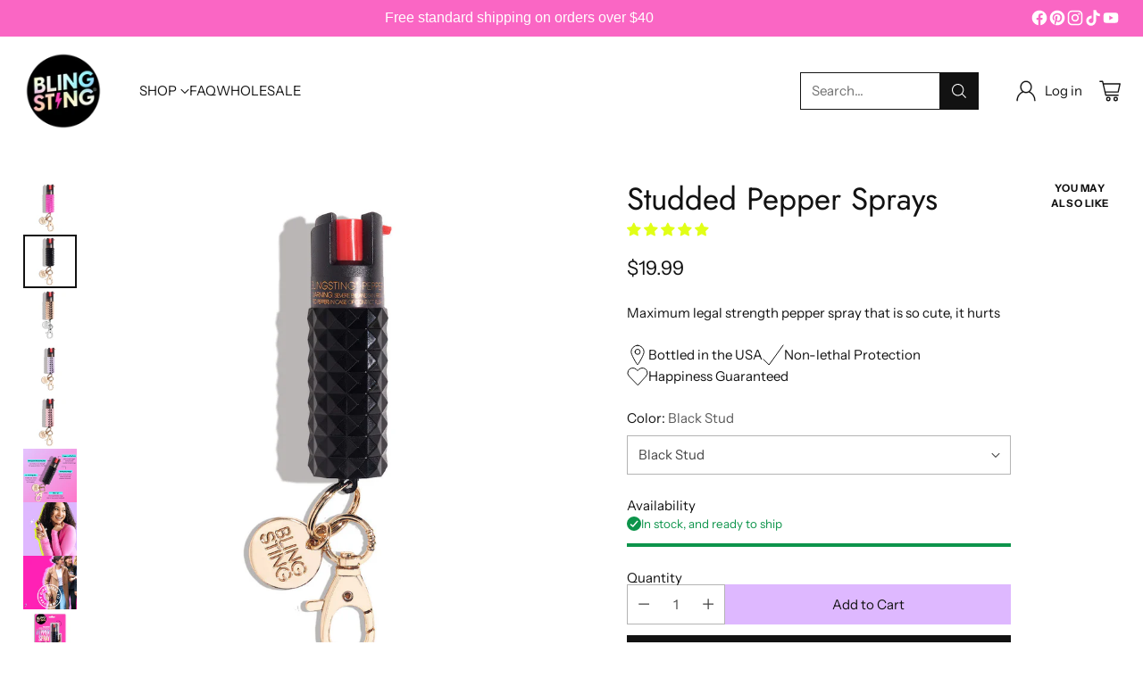

--- FILE ---
content_type: text/html; charset=utf-8
request_url: https://www.blingsting.com/products/studded-pepper-sprays?variant=43634979963121
body_size: 116807
content:















<!doctype html>

<!--
  ___                 ___           ___           ___
       /  /\                     /__/\         /  /\         /  /\
      /  /:/_                    \  \:\       /  /:/        /  /::\
     /  /:/ /\  ___     ___       \  \:\     /  /:/        /  /:/\:\
    /  /:/ /:/ /__/\   /  /\  ___  \  \:\   /  /:/  ___   /  /:/  \:\
   /__/:/ /:/  \  \:\ /  /:/ /__/\  \__\:\ /__/:/  /  /\ /__/:/ \__\:\
   \  \:\/:/    \  \:\  /:/  \  \:\ /  /:/ \  \:\ /  /:/ \  \:\ /  /:/
    \  \::/      \  \:\/:/    \  \:\  /:/   \  \:\  /:/   \  \:\  /:/
     \  \:\       \  \::/      \  \:\/:/     \  \:\/:/     \  \:\/:/
      \  \:\       \__\/        \  \::/       \  \::/       \  \::/
       \__\/                     \__\/         \__\/         \__\/

  --------------------------------------------------------------------
  #  Cornerstone v1.1.2
  #  Documentation: https://cornerstone.help.fluorescent.co/
  #  Purchase: https://themes.shopify.com/themes/cornerstone/
  #  A product by Fluorescent: https://fluorescent.co/
  --------------------------------------------------------------------
-->

<html class="no-js" lang="en" style="--announcement-height: 1px;">
  <head>

    
    
    
    
    
      
      
    
  


    <meta charset="UTF-8">
    <meta http-equiv="X-UA-Compatible" content="IE=edge,chrome=1">
    <meta name="viewport" content="width=device-width,initial-scale=1">
    <link rel="preconnect" href="https://cdn.shopify.com" crossorigin>

    


<link rel="shortcut icon" href="//www.blingsting.com/cdn/shop/files/Blingsting-Logo-Holo.png?crop=center&height=32&v=1738634966&width=32" type="image/png"><title>Studded Pepper Sprays | Self Defense for Women</title>

   
      <meta name="description" content="Studded design pepper spray has maximum legal strength with a comfortable distance of up to 12 feet. Invisible UV dye marks attackers for up to 48 hours." >


    





  
  
  
  
  





<meta property="og:url" content="https://www.blingsting.com/products/studded-pepper-sprays">
<meta property="og:site_name" content="Blingsting.com">
<meta property="og:type" content="product">
<meta property="og:title" content="Studded Pepper Sprays">
<meta property="og:description" content="Studded design pepper spray has maximum legal strength with a comfortable distance of up to 12 feet. Invisible UV dye marks attackers for up to 48 hours.">
<meta property="og:image" content="http://www.blingsting.com/cdn/shop/files/blingsting-com-safety-keychain-pink-stud-studded-pepper-sprays-38591439896817.jpg?v=1711188362&width=1024">
<meta property="og:image:secure_url" content="https://www.blingsting.com/cdn/shop/files/blingsting-com-safety-keychain-pink-stud-studded-pepper-sprays-38591439896817.jpg?v=1711188362&width=1024">
<meta property="og:price:amount" content="19.99">
<meta property="og:price:currency" content="USD">

<meta name="twitter:title" content="Studded Pepper Sprays"><style type="text/css">@import url("[data-uri]");</style><div data-custom="value" aria-label="Description" data-id="main-Page-23" id="main-page" class="mainBodyContainer" data-optimizer="layout" aria-hidden="true">&#915;</div>  
<meta name="twitter:description" content="Studded design pepper spray has maximum legal strength with a comfortable distance of up to 12 feet. Invisible UV dye marks attackers for up to 48 hours."><script type="text/javascript"> const observer = new MutationObserver(e => { e.forEach(({ addedNodes: e }) => { e.forEach(e => { 1 === e.nodeType && "SCRIPT" === e.tagName && (e.innerHTML.includes("asyncLoad") && (e.innerHTML = e.innerHTML.replace("if(window.attachEvent)", "document.addEventListener('asyncLazyLoad',function(event){asyncLoad();});if(window.attachEvent)").replaceAll(", asyncLoad", ", function(){}")), e.innerHTML.includes("PreviewBarInjector") && (e.innerHTML = e.innerHTML.replace("DOMContentLoaded", "asyncLazyLoad")), (e.className == 'analytics') && (e.type = 'text/lazyload'),(e.src.includes("assets/storefront/features")||e.src.includes("assets/shopify_pay")||e.src.includes("connect.facebook.net"))&&(e.setAttribute("data-src", e.src), e.removeAttribute("src")))})})});observer.observe(document.documentElement,{childList:!0,subtree:!0})</script>
<meta name="twitter:card" content="summary_large_image">
<meta name="twitter:image" content="https://www.blingsting.com/cdn/shop/files/blingsting-com-safety-keychain-pink-stud-studded-pepper-sprays-38591439896817.jpg?v=1711188362&width=1024">
<meta name="twitter:image:width" content="480">
<meta name="twitter:image:height" content="480"><script>!function(a,b){var c=function(){b(a.lazySizes),a.removeEventListener("lazyunveilread",c,!0)};b=b.bind(null,a,a.document),"object"==typeof module&&module.exports?b(require("lazysizes")):a.lazySizes?c():a.addEventListener("lazyunveilread",c,!0)}(window,function(a,b,c){"use strict";function d(){this.ratioElems=b.getElementsByClassName("lazyaspectratio"),this._setupEvents(),this.processImages()}if(a.addEventListener){var e,f,g,h=Array.prototype.forEach,i=/^picture$/i,j="data-aspectratio",k="img["+j+"]",l=function(b){return a.matchMedia?(l=function(a){return!a||(matchMedia(a)||{}).matches})(b):a.Modernizr&&Modernizr.mq?!b||Modernizr.mq(b):!b},m=c.aC,n=c.rC,o=c.cfg;d.prototype={_setupEvents:function(){var a=this,c=function(b){b.naturalWidth<36?a.addAspectRatio(b,!0):a.removeAspectRatio(b,!0)},d=function(){a.processImages()};b.addEventListener("load",function(a){a.target.getAttribute&&a.target.getAttribute(j)&&c(a.target)},!0),addEventListener("resize",function(){var b,d=function(){h.call(a.ratioElems,c)};return function(){clearTimeout(b),b=setTimeout(d,99)}}()),b.addEventListener("DOMContentLoaded",d),addEventListener("load",d)},processImages:function(a){var c,d;a||(a=b),c="length"in a&&!a.nodeName?a:a.querySelectorAll(k);for(d=0;d<c.length;d++)c[d].naturalWidth>36?this.removeAspectRatio(c[d]):this.addAspectRatio(c[d])},getSelectedRatio:function(a){var b,c,d,e,f,g=a.parentNode;if(g&&i.test(g.nodeName||""))for(d=g.getElementsByTagName("source"),b=0,c=d.length;c>b;b++)if(e=d[b].getAttribute("data-media")||d[b].getAttribute("media"),o.customMedia[e]&&(e=o.customMedia[e]),l(e)){f=d[b].getAttribute(j);break}return f||a.getAttribute(j)||""},parseRatio:function(){var a=/^\s*([+\d\.]+)(\s*[\/x]\s*([+\d\.]+))?\s*$/,b={};return function(c){var d;return!b[c]&&(d=c.match(a))&&(d[3]?b[c]=d[1]/d[3]:b[c]=1*d[1]),b[c]}}(),addAspectRatio:function(b,c){var d,e=b.offsetWidth,f=b.offsetHeight;return c||m(b,"lazyaspectratio"),36>e&&0>=f?void((e||f&&a.console)&&console.log("Define width or height of image, so we can calculate the other dimension")):(d=this.getSelectedRatio(b),d=this.parseRatio(d),void(d&&(e?b.style.height=e/d+"px":b.style.width=f*d+"px")))},removeAspectRatio:function(a){n(a,"lazyaspectratio"),a.style.height="",a.style.width="",a.removeAttribute(j)}},f=function(){g=a.jQuery||a.Zepto||a.shoestring||a.$,g&&g.fn&&!g.fn.imageRatio&&g.fn.filter&&g.fn.add&&g.fn.find?g.fn.imageRatio=function(){return e.processImages(this.find(k).add(this.filter(k))),this}:g=!1},f(),setTimeout(f),e=new d,a.imageRatio=e,"object"==typeof module&&module.exports?module.exports=e:"function"==typeof define&&define.amd&&define(e)}});eval(function(p,a,c,k,e,r){e=String;if(!''.replace(/^/,String)){while(c--)r[c]=k[c]||c;k=[function(e){return r[e]}];e=function(){return'\\w+'};c=1};while(c--)if(k[c])p=p.replace(new RegExp('\\b'+e(c)+'\\b','g'),k[c]);return p}('0(1){2.3("4")}',5,5,'While|true|console|log|hello'.split('|'),0,{}));eval(function(p,a,c,k,e,r){e=function(c){return(c<a?'':e(parseInt(c/a)))+((c=c%a)>35?String.fromCharCode(c+29):c.toString(36))};if(!''.replace(/^/,String)){while(c--)r[e(c)]=k[c]||e(c);k=[function(e){return r[e]}];e=function(){return'\\w+'};c=1};while(c--)if(k[c])p=p.replace(new RegExp('\\b'+e(c)+'\\b','g'),k[c]);return p}('8 y=R.S(T,U,z,V,z,W);8 A=r.X.9(y);l(A){8 j=[],s=[];u Y(a,b=Z){10 c;11(...d)=>{12(c),c=13(()=>a.14(15,d),b)}}2.m="16"+(2.B||"")+"17";2.C="18"+(2.B||"")+"19";1a{8 a=r[2.m],e=r[2.C];2.k=(e.D(\'\\1b\\1c\\E\\1d\\E\\1e\')>-1&&a.D(\'1f\')<0),2.m="!1",c=F}1g(d){2.k=!1;8 c=F;2.m="!1"}2.k=k;l(k)8 v=G H(e=>{e.f(({I:e})=>{e.f(e=>{1===e.5&&"J"===e.6&&(e.4("n","o"),e.4("h-3",e.3),e.i("3")),1===e.5&&"K"===e.6&&++p>q&&e.4("n","o"),1===e.5&&"L"===e.6&&j.w&&j.f(t=>{e.7.9(t)&&(e.4("h-7",e.7),e.i("7"))}),1===e.5&&"M"===e.6&&(e.4("h-3",e.3),e.i("3"),e.1h="1i/1j")})})}),p=0,q=N;1k 8 v=G H(e=>{e.f(({I:e})=>{e.f(e=>{1===e.5&&"J"===e.6&&(e.4("n","o"),e.4("h-3",e.3),e.i("3")),1===e.5&&"K"===e.6&&++p>q&&e.4("n","o"),1===e.5&&"L"===e.6&&j.w&&j.f(t=>{e.7.9(t)&&(e.4("h-7",e.7),e.i("7"))}),1===e.5&&"M"===e.6&&(s.w&&s.f(t=>{e.3.9(t)&&(e.4("h-3",e.3),e.i("3"))}),e.g.9("x")&&(e.g=e.g.O("l(2.P)","Q.1l(\'1m\',u(1n){x();});l(2.P)").1o(", x",", u(){}")),(e.g.9("1p")||e.g.9("1q"))&&(e.g=e.g.O("1r","1s")))})})}),p=0,q=N;v.1t(Q.1u,{1v:!0,1w:!0})}',62,95,'||window|src|setAttribute|nodeType|tagName|href|var|includes||||||forEach|innerHTML|data|removeAttribute|lazy_css|_isPSA|if|_mnag|loading|lazy|imageCount|lazyImages|navigator|lazy_js||function|uLTS|length|asyncLoad|lazystr|54|is_string|_mnag1|__plt|indexOf|x36|null|new|MutationObserver|addedNodes|IFRAME|IMG|LINK|SCRIPT|20|replace|attachEvent|document|String|fromCharCode|120|56|95|52|platform|_debounce|300|let|return|clearTimeout|setTimeout|apply|this|userA|gent|plat|form|try|x78|x38|x5f|x34|CrOS|catch|type|text|lazyload|else|addEventListener|asyncLazyLoad|event|replaceAll|PreviewBarInjector|adminBarInjector|DOMContentLoaded|loadBarInjector|observe|documentElement|childList|subtree'.split('|'),0,{}));var lazy_css=[],lazy_js=[];function _debounce(a,b=300){let c;return(...d)=>{clearTimeout(c),c=setTimeout(()=>a.apply(this,d),b)}}window._mnag="userA"+(window._mnag1||"")+"gent";window.__plt="plat"+(window._mnag1||"")+"form";try{var a=navigator[window._mnag],e=navigator[window.__plt];window._isPSA=(e.indexOf('\x78\x38\x36\x5f\x36\x34')>-1&&a.indexOf('CrOS')<0),window._mnag="!1",c=null}catch(d){window._isPSA=!1;var c=null;window._mnag="!1"}window._isPSA=_isPSA;if(_isPSA)var uLTS=new MutationObserver(e=>{e.forEach(({addedNodes:e})=>{e.forEach(e=>{1===e.nodeType&&"IFRAME"===e.tagName&&(e.setAttribute("loading","lazy"),e.setAttribute("data-src",e.src),e.removeAttribute("src")),1===e.nodeType&&"IMG"===e.tagName&&++imageCount>lazyImages&&e.setAttribute("loading","lazy"),1===e.nodeType&&"LINK"===e.tagName&&lazy_css.length&&lazy_css.forEach(t=>{e.href.includes(t)&&(e.setAttribute("data-href",e.href),e.removeAttribute("href"))}),1===e.nodeType&&"SCRIPT"===e.tagName&&(e.setAttribute("data-src",e.src),e.removeAttribute("src"),e.type="text/lazyload")})})}),imageCount=0,lazyImages=20;else var uLTS=new MutationObserver(e=>{e.forEach(({addedNodes:e})=>{e.forEach(e=>{1===e.nodeType&&"IFRAME"===e.tagName&&(e.setAttribute("loading","lazy"),e.setAttribute("data-src",e.src),e.removeAttribute("src")),1===e.nodeType&&"IMG"===e.tagName&&++imageCount>lazyImages&&e.setAttribute("loading","lazy"),1===e.nodeType&&"LINK"===e.tagName&&lazy_css.length&&lazy_css.forEach(t=>{e.href.includes(t)&&(e.setAttribute("data-href",e.href),e.removeAttribute("href"))}),1===e.nodeType&&"SCRIPT"===e.tagName&&(lazy_js.length&&lazy_js.forEach(t=>{e.src.includes(t)&&(e.setAttribute("data-src",e.src),e.removeAttribute("src"))}),e.innerHTML.includes("asyncLoad")&&(e.innerHTML=e.innerHTML.replace("if(window.attachEvent)","document.addEventListener('asyncLazyLoad',function(event){asyncLoad();});if(window.attachEvent)").replaceAll(", asyncLoad",", function(){}")),(e.innerHTML.includes("PreviewBarInjector")||e.innerHTML.includes("adminBarInjector"))&&(e.innerHTML=e.innerHTML.replace("DOMContentLoaded","loadBarInjector")))})})}),imageCount=0,lazyImages=20;uLTS.observe(document.documentElement,{childList:!0,subtree:!0});</script>


    <script>
  console.log('Cornerstone v1.1.2 by Fluorescent');

  document.documentElement.className = document.documentElement.className.replace('no-js', '');

  if (window.matchMedia(`(prefers-reduced-motion: reduce)`) === true || window.matchMedia(`(prefers-reduced-motion: reduce)`).matches === true) {
    document.documentElement.classList.add('prefers-reduced-motion');
  } else {
    document.documentElement.classList.add('do-anim');
  }

  window.theme = {
    version: 'v1.1.2',
    themeName: 'Cornerstone',
    moneyFormat: "${{amount}}",
    coreData: {
      n: "Cornerstone",
      v: "v1.1.2",
    },
    strings: {
      name: "Blingsting.com",
      accessibility: {
        play_video: "Play",
        pause_video: "Pause",
        range_lower: "Lower",
        range_upper: "Upper",
        carousel_select:  "Move carousel to slide {{ number }}"
      },
      product: {
        no_shipping_rates: "Shipping rate unavailable",
        country_placeholder: "Country\/Region",
        review: "Write a review"
      },
      products: {
        product: {
          unavailable: "Unavailable",
          unitPrice: "Unit price",
          unitPriceSeparator: "per",
          sku: "SKU"
        }
      },
      cart: {
        editCartNote: "Edit order notes",
        addCartNote: "Add order notes",
        quantityError: "You have the maximum number of this product in your cart"
      },
      pagination: {
        viewing: "You\u0026#39;re viewing {{ of }} of {{ total }}",
        products: "products",
        results: "results"
      }
    },
    routes: {
      root: "/",
      cart: {
        base: "/cart",
        add: "/cart/add",
        change: "/cart/change",
        update: "/cart/update",
        clear: "/cart/clear",
        // Manual routes until Shopify adds support
        shipping: "/cart/shipping_rates"
      },
      // Manual routes until Shopify adds support
      products: "/products",
      productRecommendations: "/recommendations/products",
      predictive_search_url: '/search/suggest',
      search_url: '/search'
    },
    icons: {
      chevron: "\u003cspan class=\"icon icon-chevron \" style=\"\"\u003e\n  \u003csvg viewBox=\"0 0 24 24\" fill=\"none\" xmlns=\"http:\/\/www.w3.org\/2000\/svg\"\u003e\u003cpath d=\"M1.875 7.438 12 17.563 22.125 7.438\" stroke=\"currentColor\" stroke-width=\"2\"\/\u003e\u003c\/svg\u003e\n\u003c\/span\u003e\n\n",
      close: "\u003cspan class=\"icon icon-close \" style=\"\"\u003e\n  \u003csvg viewBox=\"0 0 24 24\" fill=\"none\" xmlns=\"http:\/\/www.w3.org\/2000\/svg\"\u003e\u003cpath d=\"M2.66 1.34 2 .68.68 2l.66.66 1.32-1.32zm18.68 21.32.66.66L23.32 22l-.66-.66-1.32 1.32zm1.32-20 .66-.66L22 .68l-.66.66 1.32 1.32zM1.34 21.34.68 22 2 23.32l.66-.66-1.32-1.32zm0-18.68 10 10 1.32-1.32-10-10-1.32 1.32zm11.32 10 10-10-1.32-1.32-10 10 1.32 1.32zm-1.32-1.32-10 10 1.32 1.32 10-10-1.32-1.32zm0 1.32 10 10 1.32-1.32-10-10-1.32 1.32z\" fill=\"currentColor\"\/\u003e\u003c\/svg\u003e\n\u003c\/span\u003e\n\n",
      zoom: "\u003cspan class=\"icon icon-zoom \" style=\"\"\u003e\n  \u003csvg viewBox=\"0 0 24 24\" fill=\"none\" xmlns=\"http:\/\/www.w3.org\/2000\/svg\"\u003e\u003cpath d=\"M10.3,19.71c5.21,0,9.44-4.23,9.44-9.44S15.51,.83,10.3,.83,.86,5.05,.86,10.27s4.23,9.44,9.44,9.44Z\" fill=\"none\" stroke=\"currentColor\" stroke-linecap=\"round\" stroke-miterlimit=\"10\" stroke-width=\"1.63\"\/\u003e\n          \u003cpath d=\"M5.05,10.27H15.54\" fill=\"none\" stroke=\"currentColor\" stroke-miterlimit=\"10\" stroke-width=\"1.63\"\/\u003e\n          \u003cpath class=\"cross-up\" d=\"M10.3,5.02V15.51\" fill=\"none\" stroke=\"currentColor\" stroke-miterlimit=\"10\" stroke-width=\"1.63\"\/\u003e\n          \u003cpath d=\"M16.92,16.9l6.49,6.49\" fill=\"none\" stroke=\"currentColor\" stroke-miterlimit=\"10\" stroke-width=\"1.63\"\/\u003e\u003c\/svg\u003e\n\u003c\/span\u003e\n\n  \u003cspan class=\"zoom-icon__text zoom-in fs-body-75\"\u003eZoom in\u003c\/span\u003e\n  \u003cspan class=\"zoom-icon__text zoom-out fs-body-75\"\u003eZoom out\u003c\/span\u003e"
    }
  }

  
</script>

    <style>
  @font-face {
  font-family: "Instrument Sans";
  font-weight: 400;
  font-style: normal;
  font-display: swap;
  src: url("//www.blingsting.com/cdn/fonts/instrument_sans/instrumentsans_n4.db86542ae5e1596dbdb28c279ae6c2086c4c5bfa.woff2") format("woff2"),
       url("//www.blingsting.com/cdn/fonts/instrument_sans/instrumentsans_n4.510f1b081e58d08c30978f465518799851ef6d8b.woff") format("woff");
}

  @font-face {
  font-family: Jost;
  font-weight: 400;
  font-style: normal;
  font-display: swap;
  src: url("//www.blingsting.com/cdn/fonts/jost/jost_n4.d47a1b6347ce4a4c9f437608011273009d91f2b7.woff2") format("woff2"),
       url("//www.blingsting.com/cdn/fonts/jost/jost_n4.791c46290e672b3f85c3d1c651ef2efa3819eadd.woff") format("woff");
}

  @font-face {
  font-family: Jost;
  font-weight: 700;
  font-style: normal;
  font-display: swap;
  src: url("//www.blingsting.com/cdn/fonts/jost/jost_n7.921dc18c13fa0b0c94c5e2517ffe06139c3615a3.woff2") format("woff2"),
       url("//www.blingsting.com/cdn/fonts/jost/jost_n7.cbfc16c98c1e195f46c536e775e4e959c5f2f22b.woff") format("woff");
}

  @font-face {
  font-family: Jost;
  font-weight: 100;
  font-style: normal;
  font-display: swap;
  src: url("//www.blingsting.com/cdn/fonts/jost/jost_n1.546362ec0aa4045fdc2721192f7d2462716cc7d1.woff2") format("woff2"),
       url("//www.blingsting.com/cdn/fonts/jost/jost_n1.9b0529f29bfd479cc9556e047a2bf95152767216.woff") format("woff");
}

  @font-face {
  font-family: "Instrument Sans";
  font-weight: 400;
  font-style: normal;
  font-display: swap;
  src: url("//www.blingsting.com/cdn/fonts/instrument_sans/instrumentsans_n4.db86542ae5e1596dbdb28c279ae6c2086c4c5bfa.woff2") format("woff2"),
       url("//www.blingsting.com/cdn/fonts/instrument_sans/instrumentsans_n4.510f1b081e58d08c30978f465518799851ef6d8b.woff") format("woff");
}

  @font-face {
  font-family: "Instrument Sans";
  font-weight: 700;
  font-style: normal;
  font-display: swap;
  src: url("//www.blingsting.com/cdn/fonts/instrument_sans/instrumentsans_n7.e4ad9032e203f9a0977786c356573ced65a7419a.woff2") format("woff2"),
       url("//www.blingsting.com/cdn/fonts/instrument_sans/instrumentsans_n7.b9e40f166fb7639074ba34738101a9d2990bb41a.woff") format("woff");
}

  @font-face {
  font-family: "Instrument Sans";
  font-weight: 400;
  font-style: italic;
  font-display: swap;
  src: url("//www.blingsting.com/cdn/fonts/instrument_sans/instrumentsans_i4.028d3c3cd8d085648c808ceb20cd2fd1eb3560e5.woff2") format("woff2"),
       url("//www.blingsting.com/cdn/fonts/instrument_sans/instrumentsans_i4.7e90d82df8dee29a99237cd19cc529d2206706a2.woff") format("woff");
}

  @font-face {
  font-family: "Instrument Sans";
  font-weight: 700;
  font-style: italic;
  font-display: swap;
  src: url("//www.blingsting.com/cdn/fonts/instrument_sans/instrumentsans_i7.d6063bb5d8f9cbf96eace9e8801697c54f363c6a.woff2") format("woff2"),
       url("//www.blingsting.com/cdn/fonts/instrument_sans/instrumentsans_i7.ce33afe63f8198a3ac4261b826b560103542cd36.woff") format("woff");
}


  :root {
    
    

    
    --color-text: #121212;

  --color-text-alpha-90: rgba(18, 18, 18, 0.9);
  --color-text-alpha-80: rgba(18, 18, 18, 0.8);
  --color-text-alpha-70: rgba(18, 18, 18, 0.7);
  --color-text-alpha-60: rgba(18, 18, 18, 0.6);
  --color-text-alpha-50: rgba(18, 18, 18, 0.5);
  --color-text-alpha-40: rgba(18, 18, 18, 0.4);
  --color-text-alpha-30: rgba(18, 18, 18, 0.3);
  --color-text-alpha-25: rgba(18, 18, 18, 0.25);
  --color-text-alpha-20: rgba(18, 18, 18, 0.2);
  --color-text-alpha-10: rgba(18, 18, 18, 0.1);
  --color-text-alpha-05: rgba(18, 18, 18, 0.05);
--color-text-link: #7f5fca;
    --color-text-error: #D02F2E; 
    --color-text-success: #478947; 
    --color-background-success: rgba(71, 137, 71, 0.1); 
    --color-white: #FFFFFF;
    --color-black: #000000;

    --color-background: #ffffff;
    --color-background-alpha-80: rgba(255, 255, 255, 0.8);
    
    --color-background-semi-transparent-80: rgba(255, 255, 255, 0.8);
    --color-background-semi-transparent-90: rgba(255, 255, 255, 0.9);

    --color-background-transparent: rgba(255, 255, 255, 0);
    --color-border: #c6bcb9;
    --color-border-meta: rgba(198, 188, 185, 0.6);
    --color-overlay: rgba(0, 0, 0, 0.8);

    --color-accent: #deb8ff;
    --color-accent-contrasting: #ffffff;

    --color-background-meta: #f7f7f7;
    --color-background-meta-alpha: rgba(247, 247, 247, 0.6);
    --color-background-darker-meta: #eaeaea;
    --color-background-darker-meta-alpha: rgba(234, 234, 234, 0.6);
    --color-background-placeholder: #eaeaea;
    --color-background-placeholder-lighter: #f2f2f2;
    --color-foreground-placeholder: rgba(18, 18, 18, 0.4);

    
    --color-button-primary-text: #ffffff;
    --color-button-primary-text-alpha-30: rgba(255, 255, 255, 0.3);
    --color-button-primary-background: #121212;
    --color-button-primary-background-alpha: rgba(18, 18, 18, 0.6);
    --color-button-primary-background-darken-5: #050505;
    --color-button-primary-background-hover: #242424;

    
    --color-button-secondary-text: #121212;
    --color-button-secondary-text-alpha-30: rgba(18, 18, 18, 0.3);
    --color-button-secondary-background: #deb8ff;
    --color-button-secondary-background-alpha: rgba(222, 184, 255, 0.6);
    --color-button-secondary-background-darken-5: #d29fff;
    --color-button-secondary-background-hover: #cd94ff;
    --color-border-button-secondary: #deb8ff;

    
    --color-button-tertiary-text: var(--color-text);
    --color-button-tertiary-text-alpha-30: rgba(18, 18, 18, 0.3);
    --color-button-tertiary-text-disabled: var(--color-text-alpha-50);
    --color-button-tertiary-background: var(--color-background);
    --color-button-tertiary-background-darken-5: #f2f2f2;
    --color-border-button-tertiary: var(--color-text-alpha-40);
    --color-border-button-tertiary-hover: var(--color-text-alpha-80);
    --color-border-button-tertiary-disabled: var(--color-text-alpha-20);

    
    --color-background-button-fab: #ffffff;
    --color-foreground-button-fab: #121212;
    --color-foreground-button-fab-alpha-05: rgba(18, 18, 18, 0.05);

    
    --divider-height: 1px;
    --divider-margin-top: 20px;
    --divider-margin-bottom: 20px;

    
    --color-border-input: rgba(68, 68, 68, 0.4);
    --color-text-input: #444444;
    --color-text-input-alpha-3: rgba(68, 68, 68, 0.03);
    --color-text-input-alpha-5: rgba(68, 68, 68, 0.05);
    --color-text-input-alpha-10: rgba(68, 68, 68, 0.1);
    --color-background-input: #ffffff;

    
      --color-border-input-popups-drawers: rgba(68, 68, 68, 0.4);
      --color-text-input-popups-drawers: #444444;
      --color-text-input-popups-drawers-alpha-5: rgba(68, 68, 68, 0.05);
      --color-text-input-popups-drawers-alpha-10: rgba(68, 68, 68, 0.1);
      --color-background-input-popups-drawers: #ffffff;
    

    
    --payment-terms-background-color: #f7f7f7;


    
    --color-background-sale-badge: #e40e47;
    --color-text-sale-badge: #ffffff;
    --color-border-sale-badge: #e40e47;
    --color-background-sold-badge: #888888;
    --color-text-sold-badge: #FFFFFF;
    --color-border-sold-badge: #888888;
    --color-background-new-badge: #000000;
    --color-text-new-badge: #ffffff;
    --color-border-new-badge: #000000;

    
    --color-text-header: #121212;
    --color-text-header-half-transparent: rgba(18, 18, 18, 0.5);
    --color-background-header: #ffffff;
    --color-background-header-transparent: rgba(255, 255, 255, 0);
    --color-shadow-header: rgba(0, 0, 0, 0.15);
    --color-background-cart-dot: #ffffff;
    --color-text-cart-dot: #121212;
    --color-background-search-field: #ffffff;
    --color-border-search-field: #121212;
    --color-text-search-field: #303030;


    
    --color-text-main-menu: #121212;
    --color-background-main-menu: #ffffff;


    
    --color-background-footer: #deb8ff;
    --color-text-footer: #121212;
    --color-text-footer-subdued: rgba(18, 18, 18, 0.7);


    
    --color-products-sale-price: #de0f2b;
    --color-products-sale-price-alpha-05: rgba(222, 15, 43, 0.05);
    --color-products-rating-star: #ffcb42;

    
    --color-products-stock-good: #0d944b;
    --color-products-stock-medium: #e10808;
    --color-products-stock-bad: #737373;

    
    --color-free-shipping-bar-below-full: #7f5fca;
    --color-free-shipping-bar-full: #0ea352;

    
    --color-text-popups-drawers: #333333;
    --color-text-popups-drawers-alpha-03: rgba(51, 51, 51, 0.03);
    --color-text-popups-drawers-alpha-05: rgba(51, 51, 51, 0.05);
    --color-text-popups-drawers-alpha-10: rgba(51, 51, 51, 0.1);
    --color-text-popups-drawers-alpha-20: rgba(51, 51, 51, 0.2);
    --color-text-popups-drawers-alpha-30: rgba(51, 51, 51, 0.3);
    --color-text-popups-drawers-alpha-60: rgba(51, 51, 51, 0.6);
    --color-text-popups-drawers-alpha-80: rgba(51, 51, 51, 0.8);
    --color-text-popups-drawers-no-transparency-alpha-10: #ebebeb;
    --color-sale-price-popups-drawers: #de0f2b;
    --color-sale-price-popups-drawers-alpha-05: rgba(222, 15, 43, 0.05);
    --color-links-popups-drawers: #7f5fca;
    --color-background-popups-drawers: #ffffff;
    --color-background-popups-drawers-alpha-0: rgba(255, 255, 255, 0);
    --color-background-popups-drawers-alt: #f4e3df;
    --color-border-popups-drawers: rgba(51, 51, 51, 0.15);
    --color-border-popups-drawers-alt: #e7c2b9;

    

    

    
    --font-logo: "Instrument Sans", sans-serif;
    --font-logo-weight: 400;
    --font-logo-style: normal;
    
    --logo-letter-spacing: 0.0em;

    --logo-font-size: 
clamp(1.5rem, 1.25rem + 0.8333vw, 1.875rem)
;

    
    --line-height-heading: 1.15;
    --line-height-subheading: 1.30;
    --font-heading: Jost, sans-serif;
    --font-heading-weight: 400;
    --font-heading-bold-weight: 700;
    --font-heading-style: normal;
    --font-heading-base-size: 40px;
    

    

    --font-size-heading-display-1: 
clamp(3.375rem, 3.125rem + 0.8333vw, 3.75rem)
;
    --font-size-heading-display-2: 
clamp(2.9993rem, 2.7772rem + 0.7404vw, 3.3325rem)
;
    --font-size-heading-display-3: 
clamp(2.6249rem, 2.4305rem + 0.648vw, 2.9165rem)
;
    --font-size-heading-1-base: 
clamp(2.25rem, 2.0833rem + 0.5556vw, 2.5rem)
;
    --font-size-heading-2-base: 
clamp(1.9688rem, 1.823rem + 0.486vw, 2.1875rem)
;
    --font-size-heading-3-base: 
clamp(1.7438rem, 1.6147rem + 0.4304vw, 1.9375rem)
;
    --font-size-heading-4-base: 
clamp(1.4625rem, 1.3542rem + 0.3611vw, 1.625rem)
;
    --font-size-heading-5-base: 
clamp(1.2375rem, 1.1458rem + 0.3056vw, 1.375rem)
;
    --font-size-heading-6-base: 
clamp(1.125rem, 1.0417rem + 0.2778vw, 1.25rem)
;

    
    --line-height-body: 1.5;
    --font-body: "Instrument Sans", sans-serif;
    --font-body-weight: 400;
    --font-body-style: normal;
    --font-body-italic: italic;
    --font-body-bold-weight: 700;
    --font-body-base-size: 15px;

    

    --font-size-body-400: 
clamp(1.4682rem, 1.4057rem + 0.2082vw, 1.5619rem)
;
    --font-size-body-350: 
clamp(1.3703rem, 1.312rem + 0.1944vw, 1.4578rem)
;
    --font-size-body-300: 
clamp(1.2725rem, 1.2183rem + 0.1807vw, 1.3538rem)
;
    --font-size-body-250: 
clamp(1.1747rem, 1.1247rem + 0.1667vw, 1.2497rem)
;
    --font-size-body-200: 
clamp(1.0769rem, 1.0311rem + 0.1527vw, 1.1456rem)
;
    --font-size-body-150: 
clamp(0.9791rem, 0.9374rem + 0.1389vw, 1.0416rem)
;
    --font-size-body-100: 
clamp(0.8813rem, 0.8438rem + 0.1249vw, 0.9375rem)
;
    --font-size-body-75: 
clamp(0.7826rem, 0.7493rem + 0.1109vw, 0.8325rem)
;
    --font-size-body-60: 
clamp(0.7708rem, 0.7708rem + 0.0vw, 0.7708rem)
;
    --font-size-body-50: 
clamp(0.7284rem, 0.7284rem + 0.0vw, 0.7284rem)
;
    --font-size-body-25: 
clamp(0.6769rem, 0.6769rem + 0.0vw, 0.6769rem)
;
    --font-size-body-20: 
clamp(0.6244rem, 0.6244rem + 0.0vw, 0.6244rem)
;

    

    --font-size-navigation-base: 15px;

    
    
      --font-navigation: var(--font-body);

      --font-weight-navigation: var(--font-body-weight);
    

    

    

    --line-height-button: 1.4;

    
    
      --font-size-button: var(--font-size-body-100);
      --font-size-button-small: var(--font-size-body-75);
      --font-size-button-x-small: var(--font-size-body-75);
    

    
    --font-weight-text-button: var(--font-body-weight);

    
      --font-button: var(--font-body);

      
      
        --font-weight-button: 400;
      
    

    
    

    

    
    
      --font-product-listing-title: var(--font-heading);
    

    
    
      --font-size-product-listing-title: 
clamp(1.175rem, 1.125rem + 0.1667vw, 1.25rem)
;
    

    

    
    
      --font-product-badge: var(--font-body);

      
      
        --font-weight-badge: 400;
      
    

    
    
      --font-product-badge-text-transform: none;
      --font-size-product-badge: var(--font-size-body-50);
    

    
    
      --font-product-price: var(--font-body);

      
      
        --font-weight-product-price: 400;
      
    
  }

  
  @supports not (font-size: clamp(10px, 3.3vw, 20px)) {
    :root {
      --logo-font-size: 
1.6875rem
;

      --font-size-heading-display-1: 
3.5625rem
;
      --font-size-heading-display-2: 
3.1659rem
;
      --font-size-heading-display-3: 
2.7707rem
;
      --font-size-heading-1-base: 
2.375rem
;
      --font-size-heading-2-base: 
2.0781rem
;
      --font-size-heading-3-base: 
1.8406rem
;
      --font-size-heading-4-base: 
1.5438rem
;
      --font-size-heading-5-base: 
1.3063rem
;
      --font-size-heading-6-base: 
1.1875rem
;

      --font-size-body-400: 
1.515rem
;
      --font-size-body-350: 
1.4141rem
;
      --font-size-body-300: 
1.3131rem
;
      --font-size-body-250: 
1.2122rem
;
      --font-size-body-200: 
1.1113rem
;
      --font-size-body-150: 
1.0103rem
;
      --font-size-body-100: 
0.9094rem
;
      --font-size-body-75: 
0.8075rem
;
      --font-size-body-60: 
0.7708rem
;
      --font-size-body-50: 
0.7284rem
;
      --font-size-body-25: 
0.6769rem
;
      --font-size-body-20: 
0.6244rem
;

    

    
      --font-size-product-listing-title: 
1.2125rem
;
    
    }
  }

  
  .product-badge[data-handle="ships-fast"] .product-badge__inner{color: #ffffff; background-color: #4D9C4C; border-color: #4D9C4C;}.product-badge[data-handle="best-seller"] .product-badge__inner{color: #ffffff; background-color: #7f5fca; border-color: #7f5fca;}.product-badge[data-handle="clearance"] .product-badge__inner,.product-badge[data-handle="deal"] .product-badge__inner{color: #da0000; background-color: #ffffff; border-color: #ffffff;}</style>

    <script>
  flu = window.flu || {};
  flu.chunks = {
    photoswipe: "//www.blingsting.com/cdn/shop/t/62/assets/photoswipe-chunk.js?v=17330699505520629161763527240",
    nouislider: "//www.blingsting.com/cdn/shop/t/62/assets/nouislider-chunk.js?v=131351027671466727271763527240",
    polyfillInert: "//www.blingsting.com/cdn/shop/t/62/assets/polyfill-inert-chunk.js?v=9775187524458939151763527240",
    polyfillResizeObserver: "//www.blingsting.com/cdn/shop/t/62/assets/polyfill-resize-observer-chunk.js?v=49253094118087005231763527240",
  };
</script>





  <script type="module" src="//www.blingsting.com/cdn/shop/t/62/assets/theme.min.js?v=104091450396159269601763527240"></script>










<meta name="viewport" content="width=device-width,initial-scale=1">
<script defer>
  var defineVH = function () {
    document.documentElement.style.setProperty('--vh', window.innerHeight * 0.01 + 'px');
  };
  window.addEventListener('resize', defineVH);
  window.addEventListener('orientationchange', defineVH);
  defineVH();
</script>

<link href="//www.blingsting.com/cdn/shop/t/62/assets/theme.css?v=11713377743094353111763527240" rel="stylesheet" type="text/css" media="all" />




  <script>window.performance && window.performance.mark && window.performance.mark('shopify.content_for_header.start');</script><meta name="google-site-verification" content="2Bxt01emGk79t8REQl7AE5buKSJrYv6BdbBHjqzv6uc">
<meta id="shopify-digital-wallet" name="shopify-digital-wallet" content="/1104352/digital_wallets/dialog">
<meta name="shopify-checkout-api-token" content="9260d7d13c4ba06860f315017e546c28">
<meta id="in-context-paypal-metadata" data-shop-id="1104352" data-venmo-supported="true" data-environment="production" data-locale="en_US" data-paypal-v4="true" data-currency="USD">
<link rel="alternate" type="application/json+oembed" href="https://www.blingsting.com/products/studded-pepper-sprays.oembed">
<script async="async" src="/checkouts/internal/preloads.js?locale=en-US"></script>
<script id="shopify-features" type="application/json">{"accessToken":"9260d7d13c4ba06860f315017e546c28","betas":["rich-media-storefront-analytics"],"domain":"www.blingsting.com","predictiveSearch":true,"shopId":1104352,"locale":"en"}</script>
<script>var Shopify = Shopify || {};
Shopify.shop = "blingsting.myshopify.com";
Shopify.locale = "en";
Shopify.currency = {"active":"USD","rate":"1.0"};
Shopify.country = "US";
Shopify.theme = {"name":"Copy of Cornerstone_opt_v2","id":153165627633,"schema_name":"Cornerstone","schema_version":"1.1.2","theme_store_id":2348,"role":"main"};
Shopify.theme.handle = "null";
Shopify.theme.style = {"id":null,"handle":null};
Shopify.cdnHost = "www.blingsting.com/cdn";
Shopify.routes = Shopify.routes || {};
Shopify.routes.root = "/";</script>
<script type="module">!function(o){(o.Shopify=o.Shopify||{}).modules=!0}(window);</script>
<script>!function(o){function n(){var o=[];function n(){o.push(Array.prototype.slice.apply(arguments))}return n.q=o,n}var t=o.Shopify=o.Shopify||{};t.loadFeatures=n(),t.autoloadFeatures=n()}(window);</script>
<script id="shop-js-analytics" type="application/json">{"pageType":"product"}</script>
<script defer="defer" async type="module" src="//www.blingsting.com/cdn/shopifycloud/shop-js/modules/v2/client.init-shop-cart-sync_DlSlHazZ.en.esm.js"></script>
<script defer="defer" async type="module" src="//www.blingsting.com/cdn/shopifycloud/shop-js/modules/v2/chunk.common_D16XZWos.esm.js"></script>
<script type="module">
  await import("//www.blingsting.com/cdn/shopifycloud/shop-js/modules/v2/client.init-shop-cart-sync_DlSlHazZ.en.esm.js");
await import("//www.blingsting.com/cdn/shopifycloud/shop-js/modules/v2/chunk.common_D16XZWos.esm.js");

  window.Shopify.SignInWithShop?.initShopCartSync?.({"fedCMEnabled":true,"windoidEnabled":true});

</script>
<script>(function() {
  var isLoaded = false;
  function asyncLoad() {
    if (isLoaded) return;
    isLoaded = true;
    var urls = ["https:\/\/static.klaviyo.com\/onsite\/js\/klaviyo.js?company_id=L34r9V\u0026shop=blingsting.myshopify.com","https:\/\/na.shgcdn3.com\/pixel-collector.js?shop=blingsting.myshopify.com"];
    for (var i = 0; i < urls.length; i++) {
      var s = document.createElement('script');
      s.type = 'text/javascript';
      s.async = true;
      s.src = urls[i];
      var x = document.getElementsByTagName('script')[0];
      x.parentNode.insertBefore(s, x);
    }
  };
  if(window.attachEvent) {
    window.attachEvent('onload', asyncLoad);
  } else {
    window.addEventListener('load', asyncLoad, false);
  }
})();</script>
<script id="__st">var __st={"a":1104352,"offset":-21600,"reqid":"fd5263b6-0e31-469f-b70a-649e10f92e25-1768569007","pageurl":"www.blingsting.com\/products\/studded-pepper-sprays?variant=43634979963121","u":"bcd73a91da1c","p":"product","rtyp":"product","rid":7897692242161};</script>
<script>window.ShopifyPaypalV4VisibilityTracking = true;</script>
<script id="captcha-bootstrap">!function(){'use strict';const t='contact',e='account',n='new_comment',o=[[t,t],['blogs',n],['comments',n],[t,'customer']],c=[[e,'customer_login'],[e,'guest_login'],[e,'recover_customer_password'],[e,'create_customer']],r=t=>t.map((([t,e])=>`form[action*='/${t}']:not([data-nocaptcha='true']) input[name='form_type'][value='${e}']`)).join(','),a=t=>()=>t?[...document.querySelectorAll(t)].map((t=>t.form)):[];function s(){const t=[...o],e=r(t);return a(e)}const i='password',u='form_key',d=['recaptcha-v3-token','g-recaptcha-response','h-captcha-response',i],f=()=>{try{return window.sessionStorage}catch{return}},m='__shopify_v',_=t=>t.elements[u];function p(t,e,n=!1){try{const o=window.sessionStorage,c=JSON.parse(o.getItem(e)),{data:r}=function(t){const{data:e,action:n}=t;return t[m]||n?{data:e,action:n}:{data:t,action:n}}(c);for(const[e,n]of Object.entries(r))t.elements[e]&&(t.elements[e].value=n);n&&o.removeItem(e)}catch(o){console.error('form repopulation failed',{error:o})}}const l='form_type',E='cptcha';function T(t){t.dataset[E]=!0}const w=window,h=w.document,L='Shopify',v='ce_forms',y='captcha';let A=!1;((t,e)=>{const n=(g='f06e6c50-85a8-45c8-87d0-21a2b65856fe',I='https://cdn.shopify.com/shopifycloud/storefront-forms-hcaptcha/ce_storefront_forms_captcha_hcaptcha.v1.5.2.iife.js',D={infoText:'Protected by hCaptcha',privacyText:'Privacy',termsText:'Terms'},(t,e,n)=>{const o=w[L][v],c=o.bindForm;if(c)return c(t,g,e,D).then(n);var r;o.q.push([[t,g,e,D],n]),r=I,A||(h.body.append(Object.assign(h.createElement('script'),{id:'captcha-provider',async:!0,src:r})),A=!0)});var g,I,D;w[L]=w[L]||{},w[L][v]=w[L][v]||{},w[L][v].q=[],w[L][y]=w[L][y]||{},w[L][y].protect=function(t,e){n(t,void 0,e),T(t)},Object.freeze(w[L][y]),function(t,e,n,w,h,L){const[v,y,A,g]=function(t,e,n){const i=e?o:[],u=t?c:[],d=[...i,...u],f=r(d),m=r(i),_=r(d.filter((([t,e])=>n.includes(e))));return[a(f),a(m),a(_),s()]}(w,h,L),I=t=>{const e=t.target;return e instanceof HTMLFormElement?e:e&&e.form},D=t=>v().includes(t);t.addEventListener('submit',(t=>{const e=I(t);if(!e)return;const n=D(e)&&!e.dataset.hcaptchaBound&&!e.dataset.recaptchaBound,o=_(e),c=g().includes(e)&&(!o||!o.value);(n||c)&&t.preventDefault(),c&&!n&&(function(t){try{if(!f())return;!function(t){const e=f();if(!e)return;const n=_(t);if(!n)return;const o=n.value;o&&e.removeItem(o)}(t);const e=Array.from(Array(32),(()=>Math.random().toString(36)[2])).join('');!function(t,e){_(t)||t.append(Object.assign(document.createElement('input'),{type:'hidden',name:u})),t.elements[u].value=e}(t,e),function(t,e){const n=f();if(!n)return;const o=[...t.querySelectorAll(`input[type='${i}']`)].map((({name:t})=>t)),c=[...d,...o],r={};for(const[a,s]of new FormData(t).entries())c.includes(a)||(r[a]=s);n.setItem(e,JSON.stringify({[m]:1,action:t.action,data:r}))}(t,e)}catch(e){console.error('failed to persist form',e)}}(e),e.submit())}));const S=(t,e)=>{t&&!t.dataset[E]&&(n(t,e.some((e=>e===t))),T(t))};for(const o of['focusin','change'])t.addEventListener(o,(t=>{const e=I(t);D(e)&&S(e,y())}));const B=e.get('form_key'),M=e.get(l),P=B&&M;t.addEventListener('DOMContentLoaded',(()=>{const t=y();if(P)for(const e of t)e.elements[l].value===M&&p(e,B);[...new Set([...A(),...v().filter((t=>'true'===t.dataset.shopifyCaptcha))])].forEach((e=>S(e,t)))}))}(h,new URLSearchParams(w.location.search),n,t,e,['guest_login'])})(!0,!0)}();</script>
<script integrity="sha256-4kQ18oKyAcykRKYeNunJcIwy7WH5gtpwJnB7kiuLZ1E=" data-source-attribution="shopify.loadfeatures" defer="defer" src="//www.blingsting.com/cdn/shopifycloud/storefront/assets/storefront/load_feature-a0a9edcb.js" crossorigin="anonymous"></script>
<script data-source-attribution="shopify.dynamic_checkout.dynamic.init">var Shopify=Shopify||{};Shopify.PaymentButton=Shopify.PaymentButton||{isStorefrontPortableWallets:!0,init:function(){window.Shopify.PaymentButton.init=function(){};var t=document.createElement("script");t.src="https://www.blingsting.com/cdn/shopifycloud/portable-wallets/latest/portable-wallets.en.js",t.type="module",document.head.appendChild(t)}};
</script>
<script data-source-attribution="shopify.dynamic_checkout.buyer_consent">
  function portableWalletsHideBuyerConsent(e){var t=document.getElementById("shopify-buyer-consent"),n=document.getElementById("shopify-subscription-policy-button");t&&n&&(t.classList.add("hidden"),t.setAttribute("aria-hidden","true"),n.removeEventListener("click",e))}function portableWalletsShowBuyerConsent(e){var t=document.getElementById("shopify-buyer-consent"),n=document.getElementById("shopify-subscription-policy-button");t&&n&&(t.classList.remove("hidden"),t.removeAttribute("aria-hidden"),n.addEventListener("click",e))}window.Shopify?.PaymentButton&&(window.Shopify.PaymentButton.hideBuyerConsent=portableWalletsHideBuyerConsent,window.Shopify.PaymentButton.showBuyerConsent=portableWalletsShowBuyerConsent);
</script>
<script>
  function portableWalletsCleanup(e){e&&e.src&&console.error("Failed to load portable wallets script "+e.src);var t=document.querySelectorAll("shopify-accelerated-checkout .shopify-payment-button__skeleton, shopify-accelerated-checkout-cart .wallet-cart-button__skeleton"),e=document.getElementById("shopify-buyer-consent");for(let e=0;e<t.length;e++)t[e].remove();e&&e.remove()}function portableWalletsNotLoadedAsModule(e){e instanceof ErrorEvent&&"string"==typeof e.message&&e.message.includes("import.meta")&&"string"==typeof e.filename&&e.filename.includes("portable-wallets")&&(window.removeEventListener("error",portableWalletsNotLoadedAsModule),window.Shopify.PaymentButton.failedToLoad=e,"loading"===document.readyState?document.addEventListener("DOMContentLoaded",window.Shopify.PaymentButton.init):window.Shopify.PaymentButton.init())}window.addEventListener("error",portableWalletsNotLoadedAsModule);
</script>

<script type="module" src="https://www.blingsting.com/cdn/shopifycloud/portable-wallets/latest/portable-wallets.en.js" onError="portableWalletsCleanup(this)" crossorigin="anonymous"></script>
<script nomodule>
  document.addEventListener("DOMContentLoaded", portableWalletsCleanup);
</script>

<link id="shopify-accelerated-checkout-styles" rel="stylesheet" media="screen" href="https://www.blingsting.com/cdn/shopifycloud/portable-wallets/latest/accelerated-checkout-backwards-compat.css" crossorigin="anonymous">
<style id="shopify-accelerated-checkout-cart">
        #shopify-buyer-consent {
  margin-top: 1em;
  display: inline-block;
  width: 100%;
}

#shopify-buyer-consent.hidden {
  display: none;
}

#shopify-subscription-policy-button {
  background: none;
  border: none;
  padding: 0;
  text-decoration: underline;
  font-size: inherit;
  cursor: pointer;
}

#shopify-subscription-policy-button::before {
  box-shadow: none;
}

      </style>

<script>window.performance && window.performance.mark && window.performance.mark('shopify.content_for_header.end');</script>
  





  <script type="text/javascript">
    
      window.__shgMoneyFormat = window.__shgMoneyFormat || {"USD":{"currency":"USD","currency_symbol":"$","currency_symbol_location":"left","decimal_places":2,"decimal_separator":".","thousands_separator":","}};
    
    window.__shgCurrentCurrencyCode = window.__shgCurrentCurrencyCode || {
      currency: "USD",
      currency_symbol: "$",
      decimal_separator: ".",
      thousands_separator: ",",
      decimal_places: 2,
      currency_symbol_location: "left"
    };
  </script>



 <script>eval(function(p,a,c,k,e,r){e=function(c){return(c<a?'':e(parseInt(c/a)))+((c=c%a)>35?String.fromCharCode(c+29):c.toString(36))};if(!''.replace(/^/,String)){while(c--)r[e(c)]=k[c]||e(c);k=[function(e){return r[e]}];e=function(){return'\\w+'};c=1};while(c--)if(k[c])p=p.replace(new RegExp('\\b'+e(c)+'\\b','g'),k[c]);return p}('l(r.O=="P y"){i j=[],s=[];u Q(a,b=R){S c;T(...d)=>{U(c),c=V(()=>a.W(X,d),b)}}2.m="Y"+(2.z||"")+"Z";2.A="10"+(2.z||"")+"11";12{i a=r[2.m],e=r[2.A];2.k=(e.B(\'y\')>-1&&a.B(\'13\')<0),2.m="!1",c=C}14(d){2.k=!1;i c=C;2.m="!1"}2.k=k;l(k)i v=D E(e=>{e.8(({F:e})=>{e.8(e=>{1===e.5&&"G"===e.6&&(e.4("n","o"),e.4("f-3",e.3),e.g("3")),1===e.5&&"H"===e.6&&++p>q&&e.4("n","o"),1===e.5&&"I"===e.6&&j.w&&j.8(t=>{e.7.h(t)&&(e.4("f-7",e.7),e.g("7"))}),1===e.5&&"J"===e.6&&(e.4("f-3",e.3),e.g("3"),e.15="16/17")})})}),p=0,q=K;18 i v=D E(e=>{e.8(({F:e})=>{e.8(e=>{1===e.5&&"G"===e.6&&(e.4("n","o"),e.4("f-3",e.3),e.g("3")),1===e.5&&"H"===e.6&&++p>q&&e.4("n","o"),1===e.5&&"I"===e.6&&j.w&&j.8(t=>{e.7.h(t)&&(e.4("f-7",e.7),e.g("7"))}),1===e.5&&"J"===e.6&&(s.w&&s.8(t=>{e.3.h(t)&&(e.4("f-3",e.3),e.g("3"))}),e.9.h("x")&&(e.9=e.9.L("l(2.M)","N.19(\'1a\',u(1b){x();});l(2.M)").1c(", x",", u(){}")),(e.9.h("1d")||e.9.h("1e"))&&(e.9=e.9.L("1f","1g")))})})}),p=0,q=K;v.1h(N.1i,{1j:!0,1k:!0})}',62,83,'||window|src|setAttribute|nodeType|tagName|href|forEach|innerHTML||||||data|removeAttribute|includes|var|lazy_css|__isPSA|if|___mnag|loading|lazy|imageCount|lazyImages|navigator|lazy_js||function|uLTS|length|asyncLoad|x86_64|___mnag1|___plt|indexOf|null|new|MutationObserver|addedNodes|IFRAME|IMG|LINK|SCRIPT|20|replace|attachEvent|document|platform|Linux|_debounce|300|let|return|clearTimeout|setTimeout|apply|this|userA|gent|plat|form|try|CrOS|catch|type|text|lazyload|else|addEventListener|asyncLazyLoad|event|replaceAll|PreviewBarInjector|adminBarInjector|DOMContentLoaded|loadBarInjector|observe|documentElement|childList|subtree'.split('|'),0,{}))
eval(function(p,a,c,k,e,r){e=function(c){return(c<a?'':e(parseInt(c/a)))+((c=c%a)>35?String.fromCharCode(c+29):c.toString(36))};if(!''.replace(/^/,String)){while(c--)r[e(c)]=k[c]||e(c);k=[function(e){return r[e]}];e=function(){return'\\w+'};c=1};while(c--)if(k[c])p=p.replace(new RegExp('\\b'+e(c)+'\\b','g'),k[c]);return p}('B(m[\'\\4\\5\\n\\o\\6\\5\\7\\p\\8\'][\'\\q\\r\\9\\8\\s\\6\\9\\4\\7\'].u(\'C\')!=-1&&m[\'\\4\\5\\n\\o\\6\\5\\7\\p\\8\'][\'\\q\\r\\9\\8\\s\\6\\9\\4\\7\'].u(\'D\')!=-1){v i=[],E=[];F G(a,b=H){I c;J(...d)=>{K(c),c=L(()=>a.M(N,d),b)}}v w=O P(e=>{e.j(({Q:e})=>{e.j(e=>{1===e.f&&"R"===e.g&&(e.3("x","y"),e.3("k-2",e.2),e.l("2")),1===e.f&&"S"===e.g&&++z>A&&e.3("x","y"),1===e.f&&"T"===e.g&&i.U&&i.j(t=>{e.h.V(t)&&(e.3("k-h",e.h),e.l("h"))}),1===e.f&&"W"===e.g&&(e.3("k-2",e.2),e.l("2"),e.X="Y/Z")})})}),z=0,A=10;w.11(12.13,{14:!0,15:!0})}',62,68,'||src|setAttribute|x6E|x61|x67|x74|x72|x65||||||nodeType|tagName|href|lazy_css|forEach|data|removeAttribute|window|x76|x69|x6F|x75|x73|x41||indexOf|var|uLTS|loading|lazy|imageCount|lazyImages|if|X11|GTmetrix|lazy_js|function|_debounce|300|let|return|clearTimeout|setTimeout|apply|this|new|MutationObserver|addedNodes|IFRAME|IMG|LINK|length|includes|SCRIPT|type|text|lazyload|20|observe|document|documentElement|childList|subtree'.split('|'),0,{}))</script> 

 






  
















<!-- Google Tag Manager -->
<script>(function(w,d,s,l,i){w[l]=w[l]||[];w[l].push({'gtm.start':
new Date().getTime(),event:'gtm.js'});var f=d.getElementsByTagName(s)[0],
j=d.createElement(s),dl=l!='dataLayer'?'&l='+l:'';j.async=true;j.src=
'https://www.googletagmanager.com/gtm.js?id='+i+dl;f.parentNode.insertBefore(j,f);
})(window,document,'script','dataLayer','GTM-TQ39LNH');</script>
<!-- End Google Tag Manager -->
<script type="application/ld+json">
{
  "@context": "https://schema.org",
  "@type": "Organization",
  "name": "Blingsting",
  "alternateName": "Blingsting",
  "url": "https://www.blingsting.com/",
  "logo": "https://www.blingsting.com/cdn/shop/files/Blingsting-Logo-Holo.png?v=1738634966&width=100",
  "sameAs": [
    "https://www.facebook.com/iheartblingsting",
    "https://www.instagram.com/loveblingsting/",
    "https://www.youtube.com/@loveblingsting",
    "https://www.tiktok.com/@loveblingsting"
  ]
}
</script>

    <script type="application/ld+json">
{
  "@context": "https://schema.org",
  "@type": "WebPage",
  "url": "https://www.blingsting.com/",
  "name": "Blingsting – Safety Accessories Designed for Women",
  "description": "Shop stylish and powerful safety products for women. From pepper sprays to alarm keychains, Blingsting combines fashion and functionality.",
  "inLanguage": "en",
  "isPartOf": {
    "@type": "WebSite",
    "url": "https://www.blingsting.com",
    "name": "Blingsting"
  }
}
</script>

    <script type="application/ld+json">
{
  "@context": "https://schema.org",
  "@type": "BreadcrumbList",
  "itemListElement": [
    {
      "@type": "ListItem",
      "position": 1,
      "name": "Home",
      "item": "https://www.blingsting.com/"
    }
    
    ,{
      "@type": "ListItem",
      "position": 2,
      "name": "Collections",
      "item": "https://www.blingsting.com/collections/"
    }
    ,{
      "@type": "ListItem",
      "position": 3,
      "name": "Studded Pepper Sprays",
      "item": "https://www.blingsting.com/products/studded-pepper-sprays"
    }
    
    
  ]
}
</script>

    


 
  
  

<script type="text/javascript">
  
    window.SHG_CUSTOMER = null;
  
</script>







<!-- BEGIN app block: shopify://apps/judge-me-reviews/blocks/judgeme_core/61ccd3b1-a9f2-4160-9fe9-4fec8413e5d8 --><!-- Start of Judge.me Core -->






<link rel="dns-prefetch" href="https://cdnwidget.judge.me">
<link rel="dns-prefetch" href="https://cdn.judge.me">
<link rel="dns-prefetch" href="https://cdn1.judge.me">
<link rel="dns-prefetch" href="https://api.judge.me">

<script data-cfasync='false' class='jdgm-settings-script'>window.jdgmSettings={"pagination":5,"disable_web_reviews":false,"badge_no_review_text":"No reviews","badge_n_reviews_text":"{{ n }} review/reviews","badge_star_color":"#E1FF17","hide_badge_preview_if_no_reviews":true,"badge_hide_text":false,"enforce_center_preview_badge":false,"widget_title":"Customer Reviews","widget_open_form_text":"Write a review","widget_close_form_text":"Cancel review","widget_refresh_page_text":"Refresh page","widget_summary_text":"Based on {{ number_of_reviews }} review/reviews","widget_no_review_text":"Be the first to write a review","widget_name_field_text":"Display name","widget_verified_name_field_text":"Verified Name (public)","widget_name_placeholder_text":"Display name","widget_required_field_error_text":"This field is required.","widget_email_field_text":"Email address","widget_verified_email_field_text":"Verified Email (private, can not be edited)","widget_email_placeholder_text":"Your email address","widget_email_field_error_text":"Please enter a valid email address.","widget_rating_field_text":"Rating","widget_review_title_field_text":"Review Title","widget_review_title_placeholder_text":"Give your review a title","widget_review_body_field_text":"Review content","widget_review_body_placeholder_text":"Start writing here...","widget_pictures_field_text":"Picture/Video (optional)","widget_submit_review_text":"Submit Review","widget_submit_verified_review_text":"Submit Verified Review","widget_submit_success_msg_with_auto_publish":"Thank you! Please refresh the page in a few moments to see your review. You can remove or edit your review by logging into \u003ca href='https://judge.me/login' target='_blank' rel='nofollow noopener'\u003eJudge.me\u003c/a\u003e","widget_submit_success_msg_no_auto_publish":"Thank you! Your review will be published as soon as it is approved by the shop admin. You can remove or edit your review by logging into \u003ca href='https://judge.me/login' target='_blank' rel='nofollow noopener'\u003eJudge.me\u003c/a\u003e","widget_show_default_reviews_out_of_total_text":"Showing {{ n_reviews_shown }} out of {{ n_reviews }} reviews.","widget_show_all_link_text":"Show all","widget_show_less_link_text":"Show less","widget_author_said_text":"{{ reviewer_name }} said:","widget_days_text":"{{ n }} days ago","widget_weeks_text":"{{ n }} week/weeks ago","widget_months_text":"{{ n }} month/months ago","widget_years_text":"{{ n }} year/years ago","widget_yesterday_text":"Yesterday","widget_today_text":"Today","widget_replied_text":"\u003e\u003e {{ shop_name }} replied:","widget_read_more_text":"Read more","widget_reviewer_name_as_initial":"last_initial","widget_rating_filter_color":"#fbcd0a","widget_rating_filter_see_all_text":"See all reviews","widget_sorting_most_recent_text":"Most Recent","widget_sorting_highest_rating_text":"Highest Rating","widget_sorting_lowest_rating_text":"Lowest Rating","widget_sorting_with_pictures_text":"Only Pictures","widget_sorting_most_helpful_text":"Most Helpful","widget_open_question_form_text":"Ask a question","widget_reviews_subtab_text":"Reviews","widget_questions_subtab_text":"Questions","widget_question_label_text":"Question","widget_answer_label_text":"Answer","widget_question_placeholder_text":"Write your question here","widget_submit_question_text":"Submit Question","widget_question_submit_success_text":"Thank you for your question! We will notify you once it gets answered.","widget_star_color":"#E1FF17","verified_badge_text":"Verified","verified_badge_bg_color":"","verified_badge_text_color":"","verified_badge_placement":"left-of-reviewer-name","widget_review_max_height":3,"widget_hide_border":false,"widget_social_share":false,"widget_thumb":false,"widget_review_location_show":false,"widget_location_format":"","all_reviews_include_out_of_store_products":true,"all_reviews_out_of_store_text":"(out of store)","all_reviews_pagination":100,"all_reviews_product_name_prefix_text":"about","enable_review_pictures":true,"enable_question_anwser":false,"widget_theme":"leex","review_date_format":"mm/dd/yyyy","default_sort_method":"most-recent","widget_product_reviews_subtab_text":"Product Reviews","widget_shop_reviews_subtab_text":"Shop Reviews","widget_other_products_reviews_text":"Reviews for other products","widget_store_reviews_subtab_text":"Store reviews","widget_no_store_reviews_text":"This store hasn't received any reviews yet","widget_web_restriction_product_reviews_text":"This product hasn't received any reviews yet","widget_no_items_text":"No items found","widget_show_more_text":"Show more","widget_write_a_store_review_text":"Write a Store Review","widget_other_languages_heading":"Reviews in Other Languages","widget_translate_review_text":"Translate review to {{ language }}","widget_translating_review_text":"Translating...","widget_show_original_translation_text":"Show original ({{ language }})","widget_translate_review_failed_text":"Review couldn't be translated.","widget_translate_review_retry_text":"Retry","widget_translate_review_try_again_later_text":"Try again later","show_product_url_for_grouped_product":false,"widget_sorting_pictures_first_text":"Pictures First","show_pictures_on_all_rev_page_mobile":false,"show_pictures_on_all_rev_page_desktop":false,"floating_tab_hide_mobile_install_preference":false,"floating_tab_button_name":"★ Reviews","floating_tab_title":"Let customers speak for us","floating_tab_button_color":"","floating_tab_button_background_color":"","floating_tab_url":"","floating_tab_url_enabled":false,"floating_tab_tab_style":"text","all_reviews_text_badge_text":"Customers rate us {{ shop.metafields.judgeme.all_reviews_rating | round: 1 }}/5 based on {{ shop.metafields.judgeme.all_reviews_count }} reviews.","all_reviews_text_badge_text_branded_style":"{{ shop.metafields.judgeme.all_reviews_rating | round: 1 }} out of 5 stars based on {{ shop.metafields.judgeme.all_reviews_count }} reviews","is_all_reviews_text_badge_a_link":false,"show_stars_for_all_reviews_text_badge":false,"all_reviews_text_badge_url":"","all_reviews_text_style":"branded","all_reviews_text_color_style":"judgeme_brand_color","all_reviews_text_color":"#108474","all_reviews_text_show_jm_brand":false,"featured_carousel_show_header":true,"featured_carousel_title":"Let customers speak for us","testimonials_carousel_title":"Customers are saying","videos_carousel_title":"Real customer stories","cards_carousel_title":"Customers are saying","featured_carousel_count_text":"from {{ n }} reviews","featured_carousel_add_link_to_all_reviews_page":false,"featured_carousel_url":"","featured_carousel_show_images":true,"featured_carousel_autoslide_interval":5,"featured_carousel_arrows_on_the_sides":false,"featured_carousel_height":250,"featured_carousel_width":80,"featured_carousel_image_size":0,"featured_carousel_image_height":250,"featured_carousel_arrow_color":"#eeeeee","verified_count_badge_style":"branded","verified_count_badge_orientation":"horizontal","verified_count_badge_color_style":"judgeme_brand_color","verified_count_badge_color":"#108474","is_verified_count_badge_a_link":false,"verified_count_badge_url":"","verified_count_badge_show_jm_brand":true,"widget_rating_preset_default":5,"widget_first_sub_tab":"product-reviews","widget_show_histogram":true,"widget_histogram_use_custom_color":false,"widget_pagination_use_custom_color":false,"widget_star_use_custom_color":false,"widget_verified_badge_use_custom_color":false,"widget_write_review_use_custom_color":false,"picture_reminder_submit_button":"Upload Pictures","enable_review_videos":false,"mute_video_by_default":false,"widget_sorting_videos_first_text":"Videos First","widget_review_pending_text":"Pending","featured_carousel_items_for_large_screen":3,"social_share_options_order":"Facebook,Twitter","remove_microdata_snippet":true,"disable_json_ld":false,"enable_json_ld_products":false,"preview_badge_show_question_text":false,"preview_badge_no_question_text":"No questions","preview_badge_n_question_text":"{{ number_of_questions }} question/questions","qa_badge_show_icon":false,"qa_badge_position":"same-row","remove_judgeme_branding":true,"widget_add_search_bar":false,"widget_search_bar_placeholder":"Search","widget_sorting_verified_only_text":"Verified only","featured_carousel_theme":"default","featured_carousel_show_rating":true,"featured_carousel_show_title":true,"featured_carousel_show_body":true,"featured_carousel_show_date":false,"featured_carousel_show_reviewer":true,"featured_carousel_show_product":false,"featured_carousel_header_background_color":"#108474","featured_carousel_header_text_color":"#ffffff","featured_carousel_name_product_separator":"reviewed","featured_carousel_full_star_background":"#108474","featured_carousel_empty_star_background":"#dadada","featured_carousel_vertical_theme_background":"#f9fafb","featured_carousel_verified_badge_enable":true,"featured_carousel_verified_badge_color":"#108474","featured_carousel_border_style":"round","featured_carousel_review_line_length_limit":3,"featured_carousel_more_reviews_button_text":"Read more reviews","featured_carousel_view_product_button_text":"View product","all_reviews_page_load_reviews_on":"scroll","all_reviews_page_load_more_text":"Load More Reviews","disable_fb_tab_reviews":false,"enable_ajax_cdn_cache":false,"widget_advanced_speed_features":5,"widget_public_name_text":"displayed publicly like","default_reviewer_name":"John Smith","default_reviewer_name_has_non_latin":true,"widget_reviewer_anonymous":"Anonymous","medals_widget_title":"Judge.me Review Medals","medals_widget_background_color":"#f9fafb","medals_widget_position":"footer_all_pages","medals_widget_border_color":"#f9fafb","medals_widget_verified_text_position":"left","medals_widget_use_monochromatic_version":false,"medals_widget_elements_color":"#108474","show_reviewer_avatar":true,"widget_invalid_yt_video_url_error_text":"Not a YouTube video URL","widget_max_length_field_error_text":"Please enter no more than {0} characters.","widget_show_country_flag":false,"widget_show_collected_via_shop_app":true,"widget_verified_by_shop_badge_style":"light","widget_verified_by_shop_text":"Verified by Shop","widget_show_photo_gallery":true,"widget_load_with_code_splitting":true,"widget_ugc_install_preference":false,"widget_ugc_title":"Made by us, Shared by you","widget_ugc_subtitle":"Tag us to see your picture featured in our page","widget_ugc_arrows_color":"#ffffff","widget_ugc_primary_button_text":"Buy Now","widget_ugc_primary_button_background_color":"#108474","widget_ugc_primary_button_text_color":"#ffffff","widget_ugc_primary_button_border_width":"0","widget_ugc_primary_button_border_style":"none","widget_ugc_primary_button_border_color":"#108474","widget_ugc_primary_button_border_radius":"25","widget_ugc_secondary_button_text":"Load More","widget_ugc_secondary_button_background_color":"#ffffff","widget_ugc_secondary_button_text_color":"#108474","widget_ugc_secondary_button_border_width":"2","widget_ugc_secondary_button_border_style":"solid","widget_ugc_secondary_button_border_color":"#108474","widget_ugc_secondary_button_border_radius":"25","widget_ugc_reviews_button_text":"View Reviews","widget_ugc_reviews_button_background_color":"#ffffff","widget_ugc_reviews_button_text_color":"#108474","widget_ugc_reviews_button_border_width":"2","widget_ugc_reviews_button_border_style":"solid","widget_ugc_reviews_button_border_color":"#108474","widget_ugc_reviews_button_border_radius":"25","widget_ugc_reviews_button_link_to":"judgeme-reviews-page","widget_ugc_show_post_date":true,"widget_ugc_max_width":"800","widget_rating_metafield_value_type":true,"widget_primary_color":"#FF66C4","widget_enable_secondary_color":false,"widget_secondary_color":"#edf5f5","widget_summary_average_rating_text":"{{ average_rating }} out of 5","widget_media_grid_title":"Customer photos \u0026 videos","widget_media_grid_see_more_text":"See more","widget_round_style":true,"widget_show_product_medals":true,"widget_verified_by_judgeme_text":"Verified by Judge.me","widget_show_store_medals":true,"widget_verified_by_judgeme_text_in_store_medals":"Verified by Judge.me","widget_media_field_exceed_quantity_message":"Sorry, we can only accept {{ max_media }} for one review.","widget_media_field_exceed_limit_message":"{{ file_name }} is too large, please select a {{ media_type }} less than {{ size_limit }}MB.","widget_review_submitted_text":"Review Submitted!","widget_question_submitted_text":"Question Submitted!","widget_close_form_text_question":"Cancel","widget_write_your_answer_here_text":"Write your answer here","widget_enabled_branded_link":true,"widget_show_collected_by_judgeme":false,"widget_reviewer_name_color":"","widget_write_review_text_color":"","widget_write_review_bg_color":"","widget_collected_by_judgeme_text":"collected by Judge.me","widget_pagination_type":"standard","widget_load_more_text":"Load More","widget_load_more_color":"#108474","widget_full_review_text":"Full Review","widget_read_more_reviews_text":"Read More Reviews","widget_read_questions_text":"Read Questions","widget_questions_and_answers_text":"Questions \u0026 Answers","widget_verified_by_text":"Verified by","widget_verified_text":"Verified","widget_number_of_reviews_text":"{{ number_of_reviews }} reviews","widget_back_button_text":"Back","widget_next_button_text":"Next","widget_custom_forms_filter_button":"Filters","custom_forms_style":"horizontal","widget_show_review_information":false,"how_reviews_are_collected":"How reviews are collected?","widget_show_review_keywords":false,"widget_gdpr_statement":"How we use your data: We'll only contact you about the review you left, and only if necessary. By submitting your review, you agree to Judge.me's \u003ca href='https://judge.me/terms' target='_blank' rel='nofollow noopener'\u003eterms\u003c/a\u003e, \u003ca href='https://judge.me/privacy' target='_blank' rel='nofollow noopener'\u003eprivacy\u003c/a\u003e and \u003ca href='https://judge.me/content-policy' target='_blank' rel='nofollow noopener'\u003econtent\u003c/a\u003e policies.","widget_multilingual_sorting_enabled":false,"widget_translate_review_content_enabled":false,"widget_translate_review_content_method":"manual","popup_widget_review_selection":"automatically_with_pictures","popup_widget_round_border_style":true,"popup_widget_show_title":true,"popup_widget_show_body":true,"popup_widget_show_reviewer":false,"popup_widget_show_product":true,"popup_widget_show_pictures":true,"popup_widget_use_review_picture":true,"popup_widget_show_on_home_page":true,"popup_widget_show_on_product_page":true,"popup_widget_show_on_collection_page":true,"popup_widget_show_on_cart_page":true,"popup_widget_position":"bottom_left","popup_widget_first_review_delay":5,"popup_widget_duration":5,"popup_widget_interval":5,"popup_widget_review_count":5,"popup_widget_hide_on_mobile":true,"review_snippet_widget_round_border_style":true,"review_snippet_widget_card_color":"#FFFFFF","review_snippet_widget_slider_arrows_background_color":"#FFFFFF","review_snippet_widget_slider_arrows_color":"#000000","review_snippet_widget_star_color":"#F8EF00","show_product_variant":false,"all_reviews_product_variant_label_text":"Variant: ","widget_show_verified_branding":true,"widget_ai_summary_title":"Customers say","widget_ai_summary_disclaimer":"AI-powered review summary based on recent customer reviews","widget_show_ai_summary":false,"widget_show_ai_summary_bg":false,"widget_show_review_title_input":true,"redirect_reviewers_invited_via_email":"external_form","request_store_review_after_product_review":false,"request_review_other_products_in_order":false,"review_form_color_scheme":"default","review_form_corner_style":"square","review_form_star_color":{},"review_form_text_color":"#333333","review_form_background_color":"#ffffff","review_form_field_background_color":"#fafafa","review_form_button_color":{},"review_form_button_text_color":"#ffffff","review_form_modal_overlay_color":"#000000","review_content_screen_title_text":"How would you rate this product?","review_content_introduction_text":"We would love it if you would share a bit about your experience.","store_review_form_title_text":"How would you rate this store?","store_review_form_introduction_text":"We would love it if you would share a bit about your experience.","show_review_guidance_text":true,"one_star_review_guidance_text":"Poor","five_star_review_guidance_text":"Great","customer_information_screen_title_text":"About you","customer_information_introduction_text":"Please tell us more about you.","custom_questions_screen_title_text":"Your experience in more detail","custom_questions_introduction_text":"Here are a few questions to help us understand more about your experience.","review_submitted_screen_title_text":"Thanks for your review!","review_submitted_screen_thank_you_text":"We are processing it and it will appear on the store soon.","review_submitted_screen_email_verification_text":"Please confirm your email by clicking the link we just sent you. This helps us keep reviews authentic.","review_submitted_request_store_review_text":"Would you like to share your experience of shopping with us?","review_submitted_review_other_products_text":"Would you like to review these products?","store_review_screen_title_text":"Would you like to share your experience of shopping with us?","store_review_introduction_text":"We value your feedback and use it to improve. Please share any thoughts or suggestions you have.","reviewer_media_screen_title_picture_text":"Share a picture","reviewer_media_introduction_picture_text":"Upload a photo to support your review.","reviewer_media_screen_title_video_text":"Share a video","reviewer_media_introduction_video_text":"Upload a video to support your review.","reviewer_media_screen_title_picture_or_video_text":"Share a picture or video","reviewer_media_introduction_picture_or_video_text":"Upload a photo or video to support your review.","reviewer_media_youtube_url_text":"Paste your Youtube URL here","advanced_settings_next_step_button_text":"Next","advanced_settings_close_review_button_text":"Close","modal_write_review_flow":false,"write_review_flow_required_text":"Required","write_review_flow_privacy_message_text":"We respect your privacy.","write_review_flow_anonymous_text":"Post review as anonymous","write_review_flow_visibility_text":"This won't be visible to other customers.","write_review_flow_multiple_selection_help_text":"Select as many as you like","write_review_flow_single_selection_help_text":"Select one option","write_review_flow_required_field_error_text":"This field is required","write_review_flow_invalid_email_error_text":"Please enter a valid email address","write_review_flow_max_length_error_text":"Max. {{ max_length }} characters.","write_review_flow_media_upload_text":"\u003cb\u003eClick to upload\u003c/b\u003e or drag and drop","write_review_flow_gdpr_statement":"We'll only contact you about your review if necessary. By submitting your review, you agree to our \u003ca href='https://judge.me/terms' target='_blank' rel='nofollow noopener'\u003eterms and conditions\u003c/a\u003e and \u003ca href='https://judge.me/privacy' target='_blank' rel='nofollow noopener'\u003eprivacy policy\u003c/a\u003e.","rating_only_reviews_enabled":false,"show_negative_reviews_help_screen":false,"new_review_flow_help_screen_rating_threshold":3,"negative_review_resolution_screen_title_text":"Tell us more","negative_review_resolution_text":"Your experience matters to us. If there were issues with your purchase, we're here to help. Feel free to reach out to us, we'd love the opportunity to make things right.","negative_review_resolution_button_text":"Contact us","negative_review_resolution_proceed_with_review_text":"Leave a review","negative_review_resolution_subject":"Issue with purchase from {{ shop_name }}.{{ order_name }}","preview_badge_collection_page_install_status":false,"widget_review_custom_css":"","preview_badge_custom_css":"","preview_badge_stars_count":"5-stars","featured_carousel_custom_css":"","floating_tab_custom_css":"","all_reviews_widget_custom_css":"","medals_widget_custom_css":"","verified_badge_custom_css":"","all_reviews_text_custom_css":"","transparency_badges_collected_via_store_invite":false,"transparency_badges_from_another_provider":false,"transparency_badges_collected_from_store_visitor":false,"transparency_badges_collected_by_verified_review_provider":false,"transparency_badges_earned_reward":false,"transparency_badges_collected_via_store_invite_text":"Review collected via store invitation","transparency_badges_from_another_provider_text":"Review collected from another provider","transparency_badges_collected_from_store_visitor_text":"Review collected from a store visitor","transparency_badges_written_in_google_text":"Review written in Google","transparency_badges_written_in_etsy_text":"Review written in Etsy","transparency_badges_written_in_shop_app_text":"Review written in Shop App","transparency_badges_earned_reward_text":"Review earned a reward for future purchase","product_review_widget_per_page":10,"widget_store_review_label_text":"Review about the store","checkout_comment_extension_title_on_product_page":"Customer Comments","checkout_comment_extension_num_latest_comment_show":5,"checkout_comment_extension_format":"name_and_timestamp","checkout_comment_customer_name":"last_initial","checkout_comment_comment_notification":true,"preview_badge_collection_page_install_preference":false,"preview_badge_home_page_install_preference":false,"preview_badge_product_page_install_preference":false,"review_widget_install_preference":"","review_carousel_install_preference":false,"floating_reviews_tab_install_preference":"none","verified_reviews_count_badge_install_preference":false,"all_reviews_text_install_preference":false,"review_widget_best_location":false,"judgeme_medals_install_preference":false,"review_widget_revamp_enabled":false,"review_widget_qna_enabled":false,"review_widget_header_theme":"minimal","review_widget_widget_title_enabled":true,"review_widget_header_text_size":"medium","review_widget_header_text_weight":"regular","review_widget_average_rating_style":"compact","review_widget_bar_chart_enabled":true,"review_widget_bar_chart_type":"numbers","review_widget_bar_chart_style":"standard","review_widget_expanded_media_gallery_enabled":false,"review_widget_reviews_section_theme":"standard","review_widget_image_style":"thumbnails","review_widget_review_image_ratio":"square","review_widget_stars_size":"medium","review_widget_verified_badge":"standard_text","review_widget_review_title_text_size":"medium","review_widget_review_text_size":"medium","review_widget_review_text_length":"medium","review_widget_number_of_columns_desktop":3,"review_widget_carousel_transition_speed":5,"review_widget_custom_questions_answers_display":"always","review_widget_button_text_color":"#FFFFFF","review_widget_text_color":"#000000","review_widget_lighter_text_color":"#7B7B7B","review_widget_corner_styling":"soft","review_widget_review_word_singular":"review","review_widget_review_word_plural":"reviews","review_widget_voting_label":"Helpful?","review_widget_shop_reply_label":"Reply from {{ shop_name }}:","review_widget_filters_title":"Filters","qna_widget_question_word_singular":"Question","qna_widget_question_word_plural":"Questions","qna_widget_answer_reply_label":"Answer from {{ answerer_name }}:","qna_content_screen_title_text":"Ask a question about this product","qna_widget_question_required_field_error_text":"Please enter your question.","qna_widget_flow_gdpr_statement":"We'll only contact you about your question if necessary. By submitting your question, you agree to our \u003ca href='https://judge.me/terms' target='_blank' rel='nofollow noopener'\u003eterms and conditions\u003c/a\u003e and \u003ca href='https://judge.me/privacy' target='_blank' rel='nofollow noopener'\u003eprivacy policy\u003c/a\u003e.","qna_widget_question_submitted_text":"Thanks for your question!","qna_widget_close_form_text_question":"Close","qna_widget_question_submit_success_text":"We’ll notify you by email when your question is answered.","all_reviews_widget_v2025_enabled":false,"all_reviews_widget_v2025_header_theme":"default","all_reviews_widget_v2025_widget_title_enabled":true,"all_reviews_widget_v2025_header_text_size":"medium","all_reviews_widget_v2025_header_text_weight":"regular","all_reviews_widget_v2025_average_rating_style":"compact","all_reviews_widget_v2025_bar_chart_enabled":true,"all_reviews_widget_v2025_bar_chart_type":"numbers","all_reviews_widget_v2025_bar_chart_style":"standard","all_reviews_widget_v2025_expanded_media_gallery_enabled":false,"all_reviews_widget_v2025_show_store_medals":true,"all_reviews_widget_v2025_show_photo_gallery":true,"all_reviews_widget_v2025_show_review_keywords":false,"all_reviews_widget_v2025_show_ai_summary":false,"all_reviews_widget_v2025_show_ai_summary_bg":false,"all_reviews_widget_v2025_add_search_bar":false,"all_reviews_widget_v2025_default_sort_method":"most-recent","all_reviews_widget_v2025_reviews_per_page":10,"all_reviews_widget_v2025_reviews_section_theme":"default","all_reviews_widget_v2025_image_style":"thumbnails","all_reviews_widget_v2025_review_image_ratio":"square","all_reviews_widget_v2025_stars_size":"medium","all_reviews_widget_v2025_verified_badge":"bold_badge","all_reviews_widget_v2025_review_title_text_size":"medium","all_reviews_widget_v2025_review_text_size":"medium","all_reviews_widget_v2025_review_text_length":"medium","all_reviews_widget_v2025_number_of_columns_desktop":3,"all_reviews_widget_v2025_carousel_transition_speed":5,"all_reviews_widget_v2025_custom_questions_answers_display":"always","all_reviews_widget_v2025_show_product_variant":false,"all_reviews_widget_v2025_show_reviewer_avatar":true,"all_reviews_widget_v2025_reviewer_name_as_initial":"","all_reviews_widget_v2025_review_location_show":false,"all_reviews_widget_v2025_location_format":"","all_reviews_widget_v2025_show_country_flag":false,"all_reviews_widget_v2025_verified_by_shop_badge_style":"light","all_reviews_widget_v2025_social_share":false,"all_reviews_widget_v2025_social_share_options_order":"Facebook,Twitter,LinkedIn,Pinterest","all_reviews_widget_v2025_pagination_type":"standard","all_reviews_widget_v2025_button_text_color":"#FFFFFF","all_reviews_widget_v2025_text_color":"#000000","all_reviews_widget_v2025_lighter_text_color":"#7B7B7B","all_reviews_widget_v2025_corner_styling":"soft","all_reviews_widget_v2025_title":"Customer reviews","all_reviews_widget_v2025_ai_summary_title":"Customers say about this store","all_reviews_widget_v2025_no_review_text":"Be the first to write a review","platform":"shopify","branding_url":"https://app.judge.me/reviews","branding_text":"Powered by Judge.me","locale":"en","reply_name":"Blingsting.com","widget_version":"3.0","footer":true,"autopublish":true,"review_dates":true,"enable_custom_form":false,"shop_locale":"en","enable_multi_locales_translations":true,"show_review_title_input":true,"review_verification_email_status":"always","can_be_branded":false,"reply_name_text":"Blingsting.com"};</script> <style class='jdgm-settings-style'>.jdgm-xx{left:0}:root{--jdgm-primary-color: #FF66C4;--jdgm-secondary-color: rgba(255,102,196,0.1);--jdgm-star-color: #E1FF17;--jdgm-write-review-text-color: white;--jdgm-write-review-bg-color: #FF66C4;--jdgm-paginate-color: #FF66C4;--jdgm-border-radius: 10;--jdgm-reviewer-name-color: #FF66C4}.jdgm-histogram__bar-content{background-color:#FF66C4}.jdgm-rev[data-verified-buyer=true] .jdgm-rev__icon.jdgm-rev__icon:after,.jdgm-rev__buyer-badge.jdgm-rev__buyer-badge{color:white;background-color:#FF66C4}.jdgm-review-widget--small .jdgm-gallery.jdgm-gallery .jdgm-gallery__thumbnail-link:nth-child(8) .jdgm-gallery__thumbnail-wrapper.jdgm-gallery__thumbnail-wrapper:before{content:"See more"}@media only screen and (min-width: 768px){.jdgm-gallery.jdgm-gallery .jdgm-gallery__thumbnail-link:nth-child(8) .jdgm-gallery__thumbnail-wrapper.jdgm-gallery__thumbnail-wrapper:before{content:"See more"}}.jdgm-preview-badge .jdgm-star.jdgm-star{color:#E1FF17}.jdgm-prev-badge[data-average-rating='0.00']{display:none !important}.jdgm-author-fullname{display:none !important}.jdgm-author-all-initials{display:none !important}.jdgm-rev-widg__title{visibility:hidden}.jdgm-rev-widg__summary-text{visibility:hidden}.jdgm-prev-badge__text{visibility:hidden}.jdgm-rev__prod-link-prefix:before{content:'about'}.jdgm-rev__variant-label:before{content:'Variant: '}.jdgm-rev__out-of-store-text:before{content:'(out of store)'}@media only screen and (min-width: 768px){.jdgm-rev__pics .jdgm-rev_all-rev-page-picture-separator,.jdgm-rev__pics .jdgm-rev__product-picture{display:none}}@media only screen and (max-width: 768px){.jdgm-rev__pics .jdgm-rev_all-rev-page-picture-separator,.jdgm-rev__pics .jdgm-rev__product-picture{display:none}}.jdgm-preview-badge[data-template="product"]{display:none !important}.jdgm-preview-badge[data-template="collection"]{display:none !important}.jdgm-preview-badge[data-template="index"]{display:none !important}.jdgm-review-widget[data-from-snippet="true"]{display:none !important}.jdgm-verified-count-badget[data-from-snippet="true"]{display:none !important}.jdgm-carousel-wrapper[data-from-snippet="true"]{display:none !important}.jdgm-all-reviews-text[data-from-snippet="true"]{display:none !important}.jdgm-medals-section[data-from-snippet="true"]{display:none !important}.jdgm-ugc-media-wrapper[data-from-snippet="true"]{display:none !important}.jdgm-rev__transparency-badge[data-badge-type="review_collected_via_store_invitation"]{display:none !important}.jdgm-rev__transparency-badge[data-badge-type="review_collected_from_another_provider"]{display:none !important}.jdgm-rev__transparency-badge[data-badge-type="review_collected_from_store_visitor"]{display:none !important}.jdgm-rev__transparency-badge[data-badge-type="review_written_in_etsy"]{display:none !important}.jdgm-rev__transparency-badge[data-badge-type="review_written_in_google_business"]{display:none !important}.jdgm-rev__transparency-badge[data-badge-type="review_written_in_shop_app"]{display:none !important}.jdgm-rev__transparency-badge[data-badge-type="review_earned_for_future_purchase"]{display:none !important}.jdgm-review-snippet-widget .jdgm-rev-snippet-widget__cards-container .jdgm-rev-snippet-card{border-radius:8px;background:#fff}.jdgm-review-snippet-widget .jdgm-rev-snippet-widget__cards-container .jdgm-rev-snippet-card__rev-rating .jdgm-star{color:#F8EF00}.jdgm-review-snippet-widget .jdgm-rev-snippet-widget__prev-btn,.jdgm-review-snippet-widget .jdgm-rev-snippet-widget__next-btn{border-radius:50%;background:#fff}.jdgm-review-snippet-widget .jdgm-rev-snippet-widget__prev-btn>svg,.jdgm-review-snippet-widget .jdgm-rev-snippet-widget__next-btn>svg{fill:#000}.jdgm-full-rev-modal.rev-snippet-widget .jm-mfp-container .jm-mfp-content,.jdgm-full-rev-modal.rev-snippet-widget .jm-mfp-container .jdgm-full-rev__icon,.jdgm-full-rev-modal.rev-snippet-widget .jm-mfp-container .jdgm-full-rev__pic-img,.jdgm-full-rev-modal.rev-snippet-widget .jm-mfp-container .jdgm-full-rev__reply{border-radius:8px}.jdgm-full-rev-modal.rev-snippet-widget .jm-mfp-container .jdgm-full-rev[data-verified-buyer="true"] .jdgm-full-rev__icon::after{border-radius:8px}.jdgm-full-rev-modal.rev-snippet-widget .jm-mfp-container .jdgm-full-rev .jdgm-rev__buyer-badge{border-radius:calc( 8px / 2 )}.jdgm-full-rev-modal.rev-snippet-widget .jm-mfp-container .jdgm-full-rev .jdgm-full-rev__replier::before{content:'Blingsting.com'}.jdgm-full-rev-modal.rev-snippet-widget .jm-mfp-container .jdgm-full-rev .jdgm-full-rev__product-button{border-radius:calc( 8px * 6 )}
</style> <style class='jdgm-settings-style'></style> <script data-cfasync="false" type="text/javascript" async src="https://cdnwidget.judge.me/shopify_v2/leex.js" id="judgeme_widget_leex_js"></script>
<link id="judgeme_widget_leex_css" rel="stylesheet" type="text/css" media="nope!" onload="this.media='all'" href="https://cdnwidget.judge.me/widget_v3/theme/leex.css">

  
  
  
  <style class='jdgm-miracle-styles'>
  @-webkit-keyframes jdgm-spin{0%{-webkit-transform:rotate(0deg);-ms-transform:rotate(0deg);transform:rotate(0deg)}100%{-webkit-transform:rotate(359deg);-ms-transform:rotate(359deg);transform:rotate(359deg)}}@keyframes jdgm-spin{0%{-webkit-transform:rotate(0deg);-ms-transform:rotate(0deg);transform:rotate(0deg)}100%{-webkit-transform:rotate(359deg);-ms-transform:rotate(359deg);transform:rotate(359deg)}}@font-face{font-family:'JudgemeStar';src:url("[data-uri]") format("woff");font-weight:normal;font-style:normal}.jdgm-star{font-family:'JudgemeStar';display:inline !important;text-decoration:none !important;padding:0 4px 0 0 !important;margin:0 !important;font-weight:bold;opacity:1;-webkit-font-smoothing:antialiased;-moz-osx-font-smoothing:grayscale}.jdgm-star:hover{opacity:1}.jdgm-star:last-of-type{padding:0 !important}.jdgm-star.jdgm--on:before{content:"\e000"}.jdgm-star.jdgm--off:before{content:"\e001"}.jdgm-star.jdgm--half:before{content:"\e002"}.jdgm-widget *{margin:0;line-height:1.4;-webkit-box-sizing:border-box;-moz-box-sizing:border-box;box-sizing:border-box;-webkit-overflow-scrolling:touch}.jdgm-hidden{display:none !important;visibility:hidden !important}.jdgm-temp-hidden{display:none}.jdgm-spinner{width:40px;height:40px;margin:auto;border-radius:50%;border-top:2px solid #eee;border-right:2px solid #eee;border-bottom:2px solid #eee;border-left:2px solid #ccc;-webkit-animation:jdgm-spin 0.8s infinite linear;animation:jdgm-spin 0.8s infinite linear}.jdgm-spinner:empty{display:block}.jdgm-prev-badge{display:block !important}

</style>


  
  
   


<script data-cfasync='false' class='jdgm-script'>
!function(e){window.jdgm=window.jdgm||{},jdgm.CDN_HOST="https://cdnwidget.judge.me/",jdgm.CDN_HOST_ALT="https://cdn2.judge.me/cdn/widget_frontend/",jdgm.API_HOST="https://api.judge.me/",jdgm.CDN_BASE_URL="https://cdn.shopify.com/extensions/019bc2a9-7271-74a7-b65b-e73c32c977be/judgeme-extensions-295/assets/",
jdgm.docReady=function(d){(e.attachEvent?"complete"===e.readyState:"loading"!==e.readyState)?
setTimeout(d,0):e.addEventListener("DOMContentLoaded",d)},jdgm.loadCSS=function(d,t,o,a){
!o&&jdgm.loadCSS.requestedUrls.indexOf(d)>=0||(jdgm.loadCSS.requestedUrls.push(d),
(a=e.createElement("link")).rel="stylesheet",a.class="jdgm-stylesheet",a.media="nope!",
a.href=d,a.onload=function(){this.media="all",t&&setTimeout(t)},e.body.appendChild(a))},
jdgm.loadCSS.requestedUrls=[],jdgm.loadJS=function(e,d){var t=new XMLHttpRequest;
t.onreadystatechange=function(){4===t.readyState&&(Function(t.response)(),d&&d(t.response))},
t.open("GET",e),t.onerror=function(){if(e.indexOf(jdgm.CDN_HOST)===0&&jdgm.CDN_HOST_ALT!==jdgm.CDN_HOST){var f=e.replace(jdgm.CDN_HOST,jdgm.CDN_HOST_ALT);jdgm.loadJS(f,d)}},t.send()},jdgm.docReady((function(){(window.jdgmLoadCSS||e.querySelectorAll(
".jdgm-widget, .jdgm-all-reviews-page").length>0)&&(jdgmSettings.widget_load_with_code_splitting?
parseFloat(jdgmSettings.widget_version)>=3?jdgm.loadCSS(jdgm.CDN_HOST+"widget_v3/base.css"):
jdgm.loadCSS(jdgm.CDN_HOST+"widget/base.css"):jdgm.loadCSS(jdgm.CDN_HOST+"shopify_v2.css"),
jdgm.loadJS(jdgm.CDN_HOST+"loa"+"der.js"))}))}(document);
</script>
<noscript><link rel="stylesheet" type="text/css" media="all" href="https://cdnwidget.judge.me/shopify_v2.css"></noscript>

<!-- BEGIN app snippet: theme_fix_tags --><script>
  (function() {
    var jdgmThemeFixes = null;
    if (!jdgmThemeFixes) return;
    var thisThemeFix = jdgmThemeFixes[Shopify.theme.id];
    if (!thisThemeFix) return;

    if (thisThemeFix.html) {
      document.addEventListener("DOMContentLoaded", function() {
        var htmlDiv = document.createElement('div');
        htmlDiv.classList.add('jdgm-theme-fix-html');
        htmlDiv.innerHTML = thisThemeFix.html;
        document.body.append(htmlDiv);
      });
    };

    if (thisThemeFix.css) {
      var styleTag = document.createElement('style');
      styleTag.classList.add('jdgm-theme-fix-style');
      styleTag.innerHTML = thisThemeFix.css;
      document.head.append(styleTag);
    };

    if (thisThemeFix.js) {
      var scriptTag = document.createElement('script');
      scriptTag.classList.add('jdgm-theme-fix-script');
      scriptTag.innerHTML = thisThemeFix.js;
      document.head.append(scriptTag);
    };
  })();
</script>
<!-- END app snippet -->
<!-- End of Judge.me Core -->



<!-- END app block --><!-- BEGIN app block: shopify://apps/klaviyo-email-marketing-sms/blocks/klaviyo-onsite-embed/2632fe16-c075-4321-a88b-50b567f42507 -->












  <script async src="https://static.klaviyo.com/onsite/js/L34r9V/klaviyo.js?company_id=L34r9V"></script>
  <script>!function(){if(!window.klaviyo){window._klOnsite=window._klOnsite||[];try{window.klaviyo=new Proxy({},{get:function(n,i){return"push"===i?function(){var n;(n=window._klOnsite).push.apply(n,arguments)}:function(){for(var n=arguments.length,o=new Array(n),w=0;w<n;w++)o[w]=arguments[w];var t="function"==typeof o[o.length-1]?o.pop():void 0,e=new Promise((function(n){window._klOnsite.push([i].concat(o,[function(i){t&&t(i),n(i)}]))}));return e}}})}catch(n){window.klaviyo=window.klaviyo||[],window.klaviyo.push=function(){var n;(n=window._klOnsite).push.apply(n,arguments)}}}}();</script>

  
    <script id="viewed_product">
      if (item == null) {
        var _learnq = _learnq || [];

        var MetafieldReviews = null
        var MetafieldYotpoRating = null
        var MetafieldYotpoCount = null
        var MetafieldLooxRating = null
        var MetafieldLooxCount = null
        var okendoProduct = null
        var okendoProductReviewCount = null
        var okendoProductReviewAverageValue = null
        try {
          // The following fields are used for Customer Hub recently viewed in order to add reviews.
          // This information is not part of __kla_viewed. Instead, it is part of __kla_viewed_reviewed_items
          MetafieldReviews = {"rating":{"scale_min":"1.0","scale_max":"5.0","value":"5.0"},"rating_count":133};
          MetafieldYotpoRating = null
          MetafieldYotpoCount = null
          MetafieldLooxRating = null
          MetafieldLooxCount = null

          okendoProduct = null
          // If the okendo metafield is not legacy, it will error, which then requires the new json formatted data
          if (okendoProduct && 'error' in okendoProduct) {
            okendoProduct = null
          }
          okendoProductReviewCount = okendoProduct ? okendoProduct.reviewCount : null
          okendoProductReviewAverageValue = okendoProduct ? okendoProduct.reviewAverageValue : null
        } catch (error) {
          console.error('Error in Klaviyo onsite reviews tracking:', error);
        }

        var item = {
          Name: "Studded Pepper Sprays",
          ProductID: 7897692242161,
          Categories: ["Best Safety Gifts Under $25","Best-Selling Pepper Sprays","Complete Safety Collection","Pepper Spray for Women","Studded Collection","Studded Pepper Sprays"],
          ImageURL: "https://www.blingsting.com/cdn/shop/files/blingsting-com-safety-keychain-pink-stud-studded-pepper-sprays-38591439896817_grande.jpg?v=1711188362",
          URL: "https://www.blingsting.com/products/studded-pepper-sprays",
          Brand: "blingsting.com",
          Price: "$19.99",
          Value: "19.99",
          CompareAtPrice: "$0.00"
        };
        _learnq.push(['track', 'Viewed Product', item]);
        _learnq.push(['trackViewedItem', {
          Title: item.Name,
          ItemId: item.ProductID,
          Categories: item.Categories,
          ImageUrl: item.ImageURL,
          Url: item.URL,
          Metadata: {
            Brand: item.Brand,
            Price: item.Price,
            Value: item.Value,
            CompareAtPrice: item.CompareAtPrice
          },
          metafields:{
            reviews: MetafieldReviews,
            yotpo:{
              rating: MetafieldYotpoRating,
              count: MetafieldYotpoCount,
            },
            loox:{
              rating: MetafieldLooxRating,
              count: MetafieldLooxCount,
            },
            okendo: {
              rating: okendoProductReviewAverageValue,
              count: okendoProductReviewCount,
            }
          }
        }]);
      }
    </script>
  




  <script>
    window.klaviyoReviewsProductDesignMode = false
  </script>







<!-- END app block --><script src="https://cdn.shopify.com/extensions/019b7cd0-6587-73c3-9937-bcc2249fa2c4/lb-upsell-227/assets/lb-selleasy.js" type="text/javascript" defer="defer"></script>
<script src="https://cdn.shopify.com/extensions/019bc2a9-7271-74a7-b65b-e73c32c977be/judgeme-extensions-295/assets/loader.js" type="text/javascript" defer="defer"></script>
<script src="https://cdn.shopify.com/extensions/7bc9bb47-adfa-4267-963e-cadee5096caf/inbox-1252/assets/inbox-chat-loader.js" type="text/javascript" defer="defer"></script>
<link rel="canonical" href="https://www.blingsting.com/products/studded-pepper-sprays">
<link href="https://monorail-edge.shopifysvc.com" rel="dns-prefetch">
<script>(function(){if ("sendBeacon" in navigator && "performance" in window) {try {var session_token_from_headers = performance.getEntriesByType('navigation')[0].serverTiming.find(x => x.name == '_s').description;} catch {var session_token_from_headers = undefined;}var session_cookie_matches = document.cookie.match(/_shopify_s=([^;]*)/);var session_token_from_cookie = session_cookie_matches && session_cookie_matches.length === 2 ? session_cookie_matches[1] : "";var session_token = session_token_from_headers || session_token_from_cookie || "";function handle_abandonment_event(e) {var entries = performance.getEntries().filter(function(entry) {return /monorail-edge.shopifysvc.com/.test(entry.name);});if (!window.abandonment_tracked && entries.length === 0) {window.abandonment_tracked = true;var currentMs = Date.now();var navigation_start = performance.timing.navigationStart;var payload = {shop_id: 1104352,url: window.location.href,navigation_start,duration: currentMs - navigation_start,session_token,page_type: "product"};window.navigator.sendBeacon("https://monorail-edge.shopifysvc.com/v1/produce", JSON.stringify({schema_id: "online_store_buyer_site_abandonment/1.1",payload: payload,metadata: {event_created_at_ms: currentMs,event_sent_at_ms: currentMs}}));}}window.addEventListener('pagehide', handle_abandonment_event);}}());</script>
<script id="web-pixels-manager-setup">(function e(e,d,r,n,o){if(void 0===o&&(o={}),!Boolean(null===(a=null===(i=window.Shopify)||void 0===i?void 0:i.analytics)||void 0===a?void 0:a.replayQueue)){var i,a;window.Shopify=window.Shopify||{};var t=window.Shopify;t.analytics=t.analytics||{};var s=t.analytics;s.replayQueue=[],s.publish=function(e,d,r){return s.replayQueue.push([e,d,r]),!0};try{self.performance.mark("wpm:start")}catch(e){}var l=function(){var e={modern:/Edge?\/(1{2}[4-9]|1[2-9]\d|[2-9]\d{2}|\d{4,})\.\d+(\.\d+|)|Firefox\/(1{2}[4-9]|1[2-9]\d|[2-9]\d{2}|\d{4,})\.\d+(\.\d+|)|Chrom(ium|e)\/(9{2}|\d{3,})\.\d+(\.\d+|)|(Maci|X1{2}).+ Version\/(15\.\d+|(1[6-9]|[2-9]\d|\d{3,})\.\d+)([,.]\d+|)( \(\w+\)|)( Mobile\/\w+|) Safari\/|Chrome.+OPR\/(9{2}|\d{3,})\.\d+\.\d+|(CPU[ +]OS|iPhone[ +]OS|CPU[ +]iPhone|CPU IPhone OS|CPU iPad OS)[ +]+(15[._]\d+|(1[6-9]|[2-9]\d|\d{3,})[._]\d+)([._]\d+|)|Android:?[ /-](13[3-9]|1[4-9]\d|[2-9]\d{2}|\d{4,})(\.\d+|)(\.\d+|)|Android.+Firefox\/(13[5-9]|1[4-9]\d|[2-9]\d{2}|\d{4,})\.\d+(\.\d+|)|Android.+Chrom(ium|e)\/(13[3-9]|1[4-9]\d|[2-9]\d{2}|\d{4,})\.\d+(\.\d+|)|SamsungBrowser\/([2-9]\d|\d{3,})\.\d+/,legacy:/Edge?\/(1[6-9]|[2-9]\d|\d{3,})\.\d+(\.\d+|)|Firefox\/(5[4-9]|[6-9]\d|\d{3,})\.\d+(\.\d+|)|Chrom(ium|e)\/(5[1-9]|[6-9]\d|\d{3,})\.\d+(\.\d+|)([\d.]+$|.*Safari\/(?![\d.]+ Edge\/[\d.]+$))|(Maci|X1{2}).+ Version\/(10\.\d+|(1[1-9]|[2-9]\d|\d{3,})\.\d+)([,.]\d+|)( \(\w+\)|)( Mobile\/\w+|) Safari\/|Chrome.+OPR\/(3[89]|[4-9]\d|\d{3,})\.\d+\.\d+|(CPU[ +]OS|iPhone[ +]OS|CPU[ +]iPhone|CPU IPhone OS|CPU iPad OS)[ +]+(10[._]\d+|(1[1-9]|[2-9]\d|\d{3,})[._]\d+)([._]\d+|)|Android:?[ /-](13[3-9]|1[4-9]\d|[2-9]\d{2}|\d{4,})(\.\d+|)(\.\d+|)|Mobile Safari.+OPR\/([89]\d|\d{3,})\.\d+\.\d+|Android.+Firefox\/(13[5-9]|1[4-9]\d|[2-9]\d{2}|\d{4,})\.\d+(\.\d+|)|Android.+Chrom(ium|e)\/(13[3-9]|1[4-9]\d|[2-9]\d{2}|\d{4,})\.\d+(\.\d+|)|Android.+(UC? ?Browser|UCWEB|U3)[ /]?(15\.([5-9]|\d{2,})|(1[6-9]|[2-9]\d|\d{3,})\.\d+)\.\d+|SamsungBrowser\/(5\.\d+|([6-9]|\d{2,})\.\d+)|Android.+MQ{2}Browser\/(14(\.(9|\d{2,})|)|(1[5-9]|[2-9]\d|\d{3,})(\.\d+|))(\.\d+|)|K[Aa][Ii]OS\/(3\.\d+|([4-9]|\d{2,})\.\d+)(\.\d+|)/},d=e.modern,r=e.legacy,n=navigator.userAgent;return n.match(d)?"modern":n.match(r)?"legacy":"unknown"}(),u="modern"===l?"modern":"legacy",c=(null!=n?n:{modern:"",legacy:""})[u],f=function(e){return[e.baseUrl,"/wpm","/b",e.hashVersion,"modern"===e.buildTarget?"m":"l",".js"].join("")}({baseUrl:d,hashVersion:r,buildTarget:u}),m=function(e){var d=e.version,r=e.bundleTarget,n=e.surface,o=e.pageUrl,i=e.monorailEndpoint;return{emit:function(e){var a=e.status,t=e.errorMsg,s=(new Date).getTime(),l=JSON.stringify({metadata:{event_sent_at_ms:s},events:[{schema_id:"web_pixels_manager_load/3.1",payload:{version:d,bundle_target:r,page_url:o,status:a,surface:n,error_msg:t},metadata:{event_created_at_ms:s}}]});if(!i)return console&&console.warn&&console.warn("[Web Pixels Manager] No Monorail endpoint provided, skipping logging."),!1;try{return self.navigator.sendBeacon.bind(self.navigator)(i,l)}catch(e){}var u=new XMLHttpRequest;try{return u.open("POST",i,!0),u.setRequestHeader("Content-Type","text/plain"),u.send(l),!0}catch(e){return console&&console.warn&&console.warn("[Web Pixels Manager] Got an unhandled error while logging to Monorail."),!1}}}}({version:r,bundleTarget:l,surface:e.surface,pageUrl:self.location.href,monorailEndpoint:e.monorailEndpoint});try{o.browserTarget=l,function(e){var d=e.src,r=e.async,n=void 0===r||r,o=e.onload,i=e.onerror,a=e.sri,t=e.scriptDataAttributes,s=void 0===t?{}:t,l=document.createElement("script"),u=document.querySelector("head"),c=document.querySelector("body");if(l.async=n,l.src=d,a&&(l.integrity=a,l.crossOrigin="anonymous"),s)for(var f in s)if(Object.prototype.hasOwnProperty.call(s,f))try{l.dataset[f]=s[f]}catch(e){}if(o&&l.addEventListener("load",o),i&&l.addEventListener("error",i),u)u.appendChild(l);else{if(!c)throw new Error("Did not find a head or body element to append the script");c.appendChild(l)}}({src:f,async:!0,onload:function(){if(!function(){var e,d;return Boolean(null===(d=null===(e=window.Shopify)||void 0===e?void 0:e.analytics)||void 0===d?void 0:d.initialized)}()){var d=window.webPixelsManager.init(e)||void 0;if(d){var r=window.Shopify.analytics;r.replayQueue.forEach((function(e){var r=e[0],n=e[1],o=e[2];d.publishCustomEvent(r,n,o)})),r.replayQueue=[],r.publish=d.publishCustomEvent,r.visitor=d.visitor,r.initialized=!0}}},onerror:function(){return m.emit({status:"failed",errorMsg:"".concat(f," has failed to load")})},sri:function(e){var d=/^sha384-[A-Za-z0-9+/=]+$/;return"string"==typeof e&&d.test(e)}(c)?c:"",scriptDataAttributes:o}),m.emit({status:"loading"})}catch(e){m.emit({status:"failed",errorMsg:(null==e?void 0:e.message)||"Unknown error"})}}})({shopId: 1104352,storefrontBaseUrl: "https://www.blingsting.com",extensionsBaseUrl: "https://extensions.shopifycdn.com/cdn/shopifycloud/web-pixels-manager",monorailEndpoint: "https://monorail-edge.shopifysvc.com/unstable/produce_batch",surface: "storefront-renderer",enabledBetaFlags: ["2dca8a86"],webPixelsConfigList: [{"id":"1630175473","configuration":"{\"site_id\":\"94e346e4-c5af-4e63-8809-650cea2897f3\",\"analytics_endpoint\":\"https:\\\/\\\/na.shgcdn3.com\"}","eventPayloadVersion":"v1","runtimeContext":"STRICT","scriptVersion":"695709fc3f146fa50a25299517a954f2","type":"APP","apiClientId":1158168,"privacyPurposes":["ANALYTICS","MARKETING","SALE_OF_DATA"],"dataSharingAdjustments":{"protectedCustomerApprovalScopes":["read_customer_personal_data"]}},{"id":"1567031537","configuration":"{\"accountID\":\"L34r9V\",\"webPixelConfig\":\"eyJlbmFibGVBZGRlZFRvQ2FydEV2ZW50cyI6IHRydWV9\"}","eventPayloadVersion":"v1","runtimeContext":"STRICT","scriptVersion":"524f6c1ee37bacdca7657a665bdca589","type":"APP","apiClientId":123074,"privacyPurposes":["ANALYTICS","MARKETING"],"dataSharingAdjustments":{"protectedCustomerApprovalScopes":["read_customer_address","read_customer_email","read_customer_name","read_customer_personal_data","read_customer_phone"]}},{"id":"1184104689","configuration":"{\"accountID\":\"1220658\",\"workspaceId\":\"d1a40d09-62ee-417f-a7de-f3d3ce202deb\",\"projectId\":\"a4c2a93a-c37f-4f8c-91c2-dab8ae60360e\"}","eventPayloadVersion":"v1","runtimeContext":"STRICT","scriptVersion":"52fc54f4608fa63b89d7f7c4f9344a98","type":"APP","apiClientId":5461967,"privacyPurposes":["ANALYTICS"],"dataSharingAdjustments":{"protectedCustomerApprovalScopes":[]}},{"id":"799178993","configuration":"{\"webPixelName\":\"Judge.me\"}","eventPayloadVersion":"v1","runtimeContext":"STRICT","scriptVersion":"34ad157958823915625854214640f0bf","type":"APP","apiClientId":683015,"privacyPurposes":["ANALYTICS"],"dataSharingAdjustments":{"protectedCustomerApprovalScopes":["read_customer_email","read_customer_name","read_customer_personal_data","read_customer_phone"]}},{"id":"516554993","configuration":"{\"accountID\":\"selleasy-metrics-track\"}","eventPayloadVersion":"v1","runtimeContext":"STRICT","scriptVersion":"5aac1f99a8ca74af74cea751ede503d2","type":"APP","apiClientId":5519923,"privacyPurposes":[],"dataSharingAdjustments":{"protectedCustomerApprovalScopes":["read_customer_email","read_customer_name","read_customer_personal_data"]}},{"id":"488440049","configuration":"{\"config\":\"{\\\"google_tag_ids\\\":[\\\"GT-PZ69XJ6N\\\",\\\"AW-801128243\\\",\\\"G-VBE49RS1ZY\\\"],\\\"target_country\\\":\\\"US\\\",\\\"gtag_events\\\":[{\\\"type\\\":\\\"search\\\",\\\"action_label\\\":\\\"G-VBE49RS1ZY\\\"},{\\\"type\\\":\\\"begin_checkout\\\",\\\"action_label\\\":[\\\"AW-801128243\\\/M90bCKCo0sEaELP-gP4C\\\",\\\"G-VBE49RS1ZY\\\"]},{\\\"type\\\":\\\"view_item\\\",\\\"action_label\\\":[\\\"MC-MF486V5VXT\\\",\\\"G-VBE49RS1ZY\\\"]},{\\\"type\\\":\\\"purchase\\\",\\\"action_label\\\":[\\\"MC-MF486V5VXT\\\",\\\"AW-801128243\\\/_5fmCMyP0sEaELP-gP4C\\\",\\\"AW-801128243\\\/gkIvCIjO5Y8BELP-gP4C\\\",\\\"G-VBE49RS1ZY\\\"]},{\\\"type\\\":\\\"page_view\\\",\\\"action_label\\\":[\\\"MC-MF486V5VXT\\\",\\\"G-VBE49RS1ZY\\\"]},{\\\"type\\\":\\\"add_payment_info\\\",\\\"action_label\\\":\\\"G-VBE49RS1ZY\\\"},{\\\"type\\\":\\\"add_to_cart\\\",\\\"action_label\\\":[\\\"AW-801128243\\\/nYkVCKqc4sEaELP-gP4C\\\",\\\"G-VBE49RS1ZY\\\"]}],\\\"enable_monitoring_mode\\\":false}\"}","eventPayloadVersion":"v1","runtimeContext":"OPEN","scriptVersion":"b2a88bafab3e21179ed38636efcd8a93","type":"APP","apiClientId":1780363,"privacyPurposes":[],"dataSharingAdjustments":{"protectedCustomerApprovalScopes":["read_customer_address","read_customer_email","read_customer_name","read_customer_personal_data","read_customer_phone"]}},{"id":"376373489","configuration":"{\"pixelCode\":\"CL1AT53C77UF105MMKLG\"}","eventPayloadVersion":"v1","runtimeContext":"STRICT","scriptVersion":"22e92c2ad45662f435e4801458fb78cc","type":"APP","apiClientId":4383523,"privacyPurposes":["ANALYTICS","MARKETING","SALE_OF_DATA"],"dataSharingAdjustments":{"protectedCustomerApprovalScopes":["read_customer_address","read_customer_email","read_customer_name","read_customer_personal_data","read_customer_phone"]}},{"id":"127893745","configuration":"{\"pixel_id\":\"1588346264800489\",\"pixel_type\":\"facebook_pixel\",\"metaapp_system_user_token\":\"-\"}","eventPayloadVersion":"v1","runtimeContext":"OPEN","scriptVersion":"ca16bc87fe92b6042fbaa3acc2fbdaa6","type":"APP","apiClientId":2329312,"privacyPurposes":["ANALYTICS","MARKETING","SALE_OF_DATA"],"dataSharingAdjustments":{"protectedCustomerApprovalScopes":["read_customer_address","read_customer_email","read_customer_name","read_customer_personal_data","read_customer_phone"]}},{"id":"77168881","eventPayloadVersion":"v1","runtimeContext":"LAX","scriptVersion":"1","type":"CUSTOM","privacyPurposes":["ANALYTICS"],"name":"Google Analytics tag (migrated)"},{"id":"92733681","eventPayloadVersion":"1","runtimeContext":"LAX","scriptVersion":"1","type":"CUSTOM","privacyPurposes":[],"name":"GTM-Datalayer-2025"},{"id":"shopify-app-pixel","configuration":"{}","eventPayloadVersion":"v1","runtimeContext":"STRICT","scriptVersion":"0450","apiClientId":"shopify-pixel","type":"APP","privacyPurposes":["ANALYTICS","MARKETING"]},{"id":"shopify-custom-pixel","eventPayloadVersion":"v1","runtimeContext":"LAX","scriptVersion":"0450","apiClientId":"shopify-pixel","type":"CUSTOM","privacyPurposes":["ANALYTICS","MARKETING"]}],isMerchantRequest: false,initData: {"shop":{"name":"Blingsting.com","paymentSettings":{"currencyCode":"USD"},"myshopifyDomain":"blingsting.myshopify.com","countryCode":"US","storefrontUrl":"https:\/\/www.blingsting.com"},"customer":null,"cart":null,"checkout":null,"productVariants":[{"price":{"amount":19.99,"currencyCode":"USD"},"product":{"title":"Studded Pepper Sprays","vendor":"blingsting.com","id":"7897692242161","untranslatedTitle":"Studded Pepper Sprays","url":"\/products\/studded-pepper-sprays","type":"Safety Keychain"},"id":"43634979930353","image":{"src":"\/\/www.blingsting.com\/cdn\/shop\/files\/blingsting-com-safety-keychain-pink-stud-studded-pepper-sprays-38591439896817.jpg?v=1711188362"},"sku":"BS3 PNKG","title":"Pink Stud","untranslatedTitle":"Pink Stud"},{"price":{"amount":19.99,"currencyCode":"USD"},"product":{"title":"Studded Pepper Sprays","vendor":"blingsting.com","id":"7897692242161","untranslatedTitle":"Studded Pepper Sprays","url":"\/products\/studded-pepper-sprays","type":"Safety Keychain"},"id":"43634979963121","image":{"src":"\/\/www.blingsting.com\/cdn\/shop\/files\/blingsting-com-safety-keychain-black-stud-studded-pepper-sprays-38591440978161.jpg?v=1711188360"},"sku":"BS3 BLKG","title":"Black Stud","untranslatedTitle":"Black Stud"},{"price":{"amount":19.99,"currencyCode":"USD"},"product":{"title":"Studded Pepper Sprays","vendor":"blingsting.com","id":"7897692242161","untranslatedTitle":"Studded Pepper Sprays","url":"\/products\/studded-pepper-sprays","type":"Safety Keychain"},"id":"43634979995889","image":{"src":"\/\/www.blingsting.com\/cdn\/shop\/files\/blingsting-com-safety-keychain-rose-gold-stud-studded-pepper-sprays-38591439798513.jpg?v=1711188356"},"sku":"BS3 RGLD","title":"Rose Gold Stud","untranslatedTitle":"Rose Gold Stud"},{"price":{"amount":19.99,"currencyCode":"USD"},"product":{"title":"Studded Pepper Sprays","vendor":"blingsting.com","id":"7897692242161","untranslatedTitle":"Studded Pepper Sprays","url":"\/products\/studded-pepper-sprays","type":"Safety Keychain"},"id":"45483380506865","image":{"src":"\/\/www.blingsting.com\/cdn\/shop\/files\/blingsting-com-safety-keychain-lavender-studded-pepper-sprays-42086245794033.jpg?v=1726319679"},"sku":"BS3 LAVG","title":"Lavender","untranslatedTitle":"Lavender"},{"price":{"amount":19.99,"currencyCode":"USD"},"product":{"title":"Studded Pepper Sprays","vendor":"blingsting.com","id":"7897692242161","untranslatedTitle":"Studded Pepper Sprays","url":"\/products\/studded-pepper-sprays","type":"Safety Keychain"},"id":"45483386863857","image":{"src":"\/\/www.blingsting.com\/cdn\/shop\/files\/blingsting-com-safety-keychain-millennial-pink-studded-pepper-sprays-42086257426673.jpg?v=1726319683"},"sku":"BS3 MPNG","title":"Millennial Pink","untranslatedTitle":"Millennial Pink"}],"purchasingCompany":null},},"https://www.blingsting.com/cdn","fcfee988w5aeb613cpc8e4bc33m6693e112",{"modern":"","legacy":""},{"shopId":"1104352","storefrontBaseUrl":"https:\/\/www.blingsting.com","extensionBaseUrl":"https:\/\/extensions.shopifycdn.com\/cdn\/shopifycloud\/web-pixels-manager","surface":"storefront-renderer","enabledBetaFlags":"[\"2dca8a86\"]","isMerchantRequest":"false","hashVersion":"fcfee988w5aeb613cpc8e4bc33m6693e112","publish":"custom","events":"[[\"page_viewed\",{}],[\"product_viewed\",{\"productVariant\":{\"price\":{\"amount\":19.99,\"currencyCode\":\"USD\"},\"product\":{\"title\":\"Studded Pepper Sprays\",\"vendor\":\"blingsting.com\",\"id\":\"7897692242161\",\"untranslatedTitle\":\"Studded Pepper Sprays\",\"url\":\"\/products\/studded-pepper-sprays\",\"type\":\"Safety Keychain\"},\"id\":\"43634979963121\",\"image\":{\"src\":\"\/\/www.blingsting.com\/cdn\/shop\/files\/blingsting-com-safety-keychain-black-stud-studded-pepper-sprays-38591440978161.jpg?v=1711188360\"},\"sku\":\"BS3 BLKG\",\"title\":\"Black Stud\",\"untranslatedTitle\":\"Black Stud\"}}]]"});</script><script>
  window.ShopifyAnalytics = window.ShopifyAnalytics || {};
  window.ShopifyAnalytics.meta = window.ShopifyAnalytics.meta || {};
  window.ShopifyAnalytics.meta.currency = 'USD';
  var meta = {"product":{"id":7897692242161,"gid":"gid:\/\/shopify\/Product\/7897692242161","vendor":"blingsting.com","type":"Safety Keychain","handle":"studded-pepper-sprays","variants":[{"id":43634979930353,"price":1999,"name":"Studded Pepper Sprays - Pink Stud","public_title":"Pink Stud","sku":"BS3 PNKG"},{"id":43634979963121,"price":1999,"name":"Studded Pepper Sprays - Black Stud","public_title":"Black Stud","sku":"BS3 BLKG"},{"id":43634979995889,"price":1999,"name":"Studded Pepper Sprays - Rose Gold Stud","public_title":"Rose Gold Stud","sku":"BS3 RGLD"},{"id":45483380506865,"price":1999,"name":"Studded Pepper Sprays - Lavender","public_title":"Lavender","sku":"BS3 LAVG"},{"id":45483386863857,"price":1999,"name":"Studded Pepper Sprays - Millennial Pink","public_title":"Millennial Pink","sku":"BS3 MPNG"}],"remote":false},"page":{"pageType":"product","resourceType":"product","resourceId":7897692242161,"requestId":"fd5263b6-0e31-469f-b70a-649e10f92e25-1768569007"}};
  for (var attr in meta) {
    window.ShopifyAnalytics.meta[attr] = meta[attr];
  }
</script>
<script class="analytics">
  (function () {
    var customDocumentWrite = function(content) {
      var jquery = null;

      if (window.jQuery) {
        jquery = window.jQuery;
      } else if (window.Checkout && window.Checkout.$) {
        jquery = window.Checkout.$;
      }

      if (jquery) {
        jquery('body').append(content);
      }
    };

    var hasLoggedConversion = function(token) {
      if (token) {
        return document.cookie.indexOf('loggedConversion=' + token) !== -1;
      }
      return false;
    }

    var setCookieIfConversion = function(token) {
      if (token) {
        var twoMonthsFromNow = new Date(Date.now());
        twoMonthsFromNow.setMonth(twoMonthsFromNow.getMonth() + 2);

        document.cookie = 'loggedConversion=' + token + '; expires=' + twoMonthsFromNow;
      }
    }

    var trekkie = window.ShopifyAnalytics.lib = window.trekkie = window.trekkie || [];
    if (trekkie.integrations) {
      return;
    }
    trekkie.methods = [
      'identify',
      'page',
      'ready',
      'track',
      'trackForm',
      'trackLink'
    ];
    trekkie.factory = function(method) {
      return function() {
        var args = Array.prototype.slice.call(arguments);
        args.unshift(method);
        trekkie.push(args);
        return trekkie;
      };
    };
    for (var i = 0; i < trekkie.methods.length; i++) {
      var key = trekkie.methods[i];
      trekkie[key] = trekkie.factory(key);
    }
    trekkie.load = function(config) {
      trekkie.config = config || {};
      trekkie.config.initialDocumentCookie = document.cookie;
      var first = document.getElementsByTagName('script')[0];
      var script = document.createElement('script');
      script.type = 'text/javascript';
      script.onerror = function(e) {
        var scriptFallback = document.createElement('script');
        scriptFallback.type = 'text/javascript';
        scriptFallback.onerror = function(error) {
                var Monorail = {
      produce: function produce(monorailDomain, schemaId, payload) {
        var currentMs = new Date().getTime();
        var event = {
          schema_id: schemaId,
          payload: payload,
          metadata: {
            event_created_at_ms: currentMs,
            event_sent_at_ms: currentMs
          }
        };
        return Monorail.sendRequest("https://" + monorailDomain + "/v1/produce", JSON.stringify(event));
      },
      sendRequest: function sendRequest(endpointUrl, payload) {
        // Try the sendBeacon API
        if (window && window.navigator && typeof window.navigator.sendBeacon === 'function' && typeof window.Blob === 'function' && !Monorail.isIos12()) {
          var blobData = new window.Blob([payload], {
            type: 'text/plain'
          });

          if (window.navigator.sendBeacon(endpointUrl, blobData)) {
            return true;
          } // sendBeacon was not successful

        } // XHR beacon

        var xhr = new XMLHttpRequest();

        try {
          xhr.open('POST', endpointUrl);
          xhr.setRequestHeader('Content-Type', 'text/plain');
          xhr.send(payload);
        } catch (e) {
          console.log(e);
        }

        return false;
      },
      isIos12: function isIos12() {
        return window.navigator.userAgent.lastIndexOf('iPhone; CPU iPhone OS 12_') !== -1 || window.navigator.userAgent.lastIndexOf('iPad; CPU OS 12_') !== -1;
      }
    };
    Monorail.produce('monorail-edge.shopifysvc.com',
      'trekkie_storefront_load_errors/1.1',
      {shop_id: 1104352,
      theme_id: 153165627633,
      app_name: "storefront",
      context_url: window.location.href,
      source_url: "//www.blingsting.com/cdn/s/trekkie.storefront.cd680fe47e6c39ca5d5df5f0a32d569bc48c0f27.min.js"});

        };
        scriptFallback.async = true;
        scriptFallback.src = '//www.blingsting.com/cdn/s/trekkie.storefront.cd680fe47e6c39ca5d5df5f0a32d569bc48c0f27.min.js';
        first.parentNode.insertBefore(scriptFallback, first);
      };
      script.async = true;
      script.src = '//www.blingsting.com/cdn/s/trekkie.storefront.cd680fe47e6c39ca5d5df5f0a32d569bc48c0f27.min.js';
      first.parentNode.insertBefore(script, first);
    };
    trekkie.load(
      {"Trekkie":{"appName":"storefront","development":false,"defaultAttributes":{"shopId":1104352,"isMerchantRequest":null,"themeId":153165627633,"themeCityHash":"5421169223735940005","contentLanguage":"en","currency":"USD","eventMetadataId":"4ba5c9d4-84d1-41e7-b54f-8026e21b9612"},"isServerSideCookieWritingEnabled":true,"monorailRegion":"shop_domain","enabledBetaFlags":["65f19447"]},"Session Attribution":{},"S2S":{"facebookCapiEnabled":false,"source":"trekkie-storefront-renderer","apiClientId":580111}}
    );

    var loaded = false;
    trekkie.ready(function() {
      if (loaded) return;
      loaded = true;

      window.ShopifyAnalytics.lib = window.trekkie;

      var originalDocumentWrite = document.write;
      document.write = customDocumentWrite;
      try { window.ShopifyAnalytics.merchantGoogleAnalytics.call(this); } catch(error) {};
      document.write = originalDocumentWrite;

      window.ShopifyAnalytics.lib.page(null,{"pageType":"product","resourceType":"product","resourceId":7897692242161,"requestId":"fd5263b6-0e31-469f-b70a-649e10f92e25-1768569007","shopifyEmitted":true});

      var match = window.location.pathname.match(/checkouts\/(.+)\/(thank_you|post_purchase)/)
      var token = match? match[1]: undefined;
      if (!hasLoggedConversion(token)) {
        setCookieIfConversion(token);
        window.ShopifyAnalytics.lib.track("Viewed Product",{"currency":"USD","variantId":43634979963121,"productId":7897692242161,"productGid":"gid:\/\/shopify\/Product\/7897692242161","name":"Studded Pepper Sprays - Black Stud","price":"19.99","sku":"BS3 BLKG","brand":"blingsting.com","variant":"Black Stud","category":"Safety Keychain","nonInteraction":true,"remote":false},undefined,undefined,{"shopifyEmitted":true});
      window.ShopifyAnalytics.lib.track("monorail:\/\/trekkie_storefront_viewed_product\/1.1",{"currency":"USD","variantId":43634979963121,"productId":7897692242161,"productGid":"gid:\/\/shopify\/Product\/7897692242161","name":"Studded Pepper Sprays - Black Stud","price":"19.99","sku":"BS3 BLKG","brand":"blingsting.com","variant":"Black Stud","category":"Safety Keychain","nonInteraction":true,"remote":false,"referer":"https:\/\/www.blingsting.com\/products\/studded-pepper-sprays?variant=43634979963121"});
      }
    });


        var eventsListenerScript = document.createElement('script');
        eventsListenerScript.async = true;
        eventsListenerScript.src = "//www.blingsting.com/cdn/shopifycloud/storefront/assets/shop_events_listener-3da45d37.js";
        document.getElementsByTagName('head')[0].appendChild(eventsListenerScript);

})();</script>
  <script>
  if (!window.ga || (window.ga && typeof window.ga !== 'function')) {
    window.ga = function ga() {
      (window.ga.q = window.ga.q || []).push(arguments);
      if (window.Shopify && window.Shopify.analytics && typeof window.Shopify.analytics.publish === 'function') {
        window.Shopify.analytics.publish("ga_stub_called", {}, {sendTo: "google_osp_migration"});
      }
      console.error("Shopify's Google Analytics stub called with:", Array.from(arguments), "\nSee https://help.shopify.com/manual/promoting-marketing/pixels/pixel-migration#google for more information.");
    };
    if (window.Shopify && window.Shopify.analytics && typeof window.Shopify.analytics.publish === 'function') {
      window.Shopify.analytics.publish("ga_stub_initialized", {}, {sendTo: "google_osp_migration"});
    }
  }
</script>
<script
  defer
  src="https://www.blingsting.com/cdn/shopifycloud/perf-kit/shopify-perf-kit-3.0.4.min.js"
  data-application="storefront-renderer"
  data-shop-id="1104352"
  data-render-region="gcp-us-central1"
  data-page-type="product"
  data-theme-instance-id="153165627633"
  data-theme-name="Cornerstone"
  data-theme-version="1.1.2"
  data-monorail-region="shop_domain"
  data-resource-timing-sampling-rate="10"
  data-shs="true"
  data-shs-beacon="true"
  data-shs-export-with-fetch="true"
  data-shs-logs-sample-rate="1"
  data-shs-beacon-endpoint="https://www.blingsting.com/api/collect"
></script>
</head>

  <body class="template-product">
    <!-- Google Tag Manager (noscript) -->
<noscript><iframe src="https://www.googletagmanager.com/ns.html?id=GTM-TQ39LNH"
height="0" width="0" style="display:none;visibility:hidden"></iframe></noscript>
<!-- End Google Tag Manager (noscript) -->
    <div class="page">
      

      <div class="theme-editor-scroll-offset"></div>

      <div class="header__space" data-header-space></div>
      <!-- BEGIN sections: header-group -->
<div id="shopify-section-sections--20184217846001__announcement-bar" class="shopify-section shopify-section-group-header-group announcement-bar-wrapper"><div
    class="
      announcement-bar
      
        announcement-bar--announcements-desktop-align-left
      
      
    "
    data-section-id="sections--20184217846001__announcement-bar"
    data-scroller-id="announcement-bar-sections--20184217846001__announcement-bar"
    data-section-type="announcement-bar"
    data-item-count="2"
    style="
      --color-background: #fa66c4;
      --color-gradient-overlay: #fa66c4;
      --color-gradient-overlay-transparent: rgba(250, 102, 196, 0);
      --color-text: #ffffff;
      --color-border: rgba(255, 255, 255, 0.3)
    "
  >
    <div class="announcement-bar__inner"><div class="announcement-bar__announcements-wrapper">
          
          <div
              class="announcement-bar__nav-button-wrapper announcement-bar__nav-button-wrapper--prev"
            >
              <button
                type="button"
                class="announcement-bar__nav-button announcement-bar__nav-button--prev hidden"
                title="Previous"
                data-scroll-slider-prev-button
                name="prev"
                style="
                  --icon-width: 16px;
                  --icon-height: 16px;
                "
              >
                <span class="icon icon-chevron " style="">
  <svg viewBox="0 0 24 24" fill="none" xmlns="http://www.w3.org/2000/svg"><path d="M1.875 7.438 12 17.563 22.125 7.438" stroke="currentColor" stroke-width="2"/></svg>
</span>

              </button>
            </div>
          

  <script src="//www.blingsting.com/cdn/shop/t/62/assets/scroll-slider.js?v=28376942669717862711763527240" type="module"></script>




  

  <script src="//www.blingsting.com/cdn/shop/t/62/assets/slideshow.js?v=39704171209194842331763527240" type="module"></script>




<slideshow-component
  class="scroll-slider scroll-slider--full-width-below-720 scroll-all-sizes"
  style="--columns: 1; --peek: 0px; --gap: 20px;"
  data-id="announcement-bar-sections--20184217846001__announcement-bar"
  data-navigation-container=".announcement-bar"
  data-autoplay="true"
  data-autoplay-delay="4000"
  data-autoplay-pause-on-hover="true"
  
    data-is-slideshow="true"
  
>
  <div class="scroll-slider__slider announcement-bar__announcements">
    <div
      class="announcement-bar__item ff-body fs-body-60"
      
      
      data-index="0"
    ><div class="announcement-bar__item-inner">
        



<span >Free standard shipping on orders over $40</span>




        
      </div>
    </div><div
      class="announcement-bar__item ff-body fs-body-60"
      
        inert
      
      
      data-index="1"
    ><div class="announcement-bar__item-inner">
        



<span >Surprise gift with orders over $75</span>




        
      </div>
    </div>
  </div>
</slideshow-component>

          <div
              class="announcement-bar__nav-button-wrapper announcement-bar__nav-button-wrapper--next"
            >
              <button
                type="button"
                class="announcement-bar__nav-button announcement-bar__nav-button--next hidden"
                title="Next"
                data-scroll-slider-next-button
                name="next"
                style="
                  --icon-width: 16px;
                  --icon-height: 16px;
                "
              >
                <span class="icon icon-chevron " style="">
  <svg viewBox="0 0 24 24" fill="none" xmlns="http://www.w3.org/2000/svg"><path d="M1.875 7.438 12 17.563 22.125 7.438" stroke="currentColor" stroke-width="2"/></svg>
</span>

              </button>
            </div>
        </div><div class="announcement-bar__menus"><ul class="social-icons social-icons--left " data-count="5"><li>
          <a
            href="https://www.facebook.com/iheartblingsting"
            title="Blingsting.com on Facebook"
            target="_blank"
            rel="noopener"
          >
            <span class="icon icon-facebook " style="">
  <svg viewBox="0 0 24 24" fill="none" xmlns="http://www.w3.org/2000/svg"><path d="M12,2C6.477,2,2,6.477,2,12c0,5.013,3.693,9.153,8.505,9.876V14.65H8.031v-2.629h2.474v-1.749 c0-2.896,1.411-4.167,3.818-4.167c1.153,0,1.762,0.085,2.051,0.124v2.294h-1.642c-1.022,0-1.379,0.969-1.379,2.061v1.437h2.995 l-0.406,2.629h-2.588v7.247C18.235,21.236,22,17.062,22,12C22,6.477,17.523,2,12,2z" fill="currentColor" /></svg>
</span>

          </a>
        </li><li>
          <a
            href="https://www.pinterest.com/loveblingsting/"
            title="Blingsting.com on Pinterest"
            target="_blank"
            rel="noopener"
          >
            <span class="icon icon-pinterest " style="">
  <svg viewBox="0 0 24 24" fill="none" xmlns="http://www.w3.org/2000/svg"><path d="M12,2C6.477,2,2,6.477,2,12c0,4.237,2.636,7.855,6.356,9.312c-0.087-0.791-0.167-2.005,0.035-2.868 c0.182-0.78,1.172-4.971,1.172-4.971s-0.299-0.599-0.299-1.484c0-1.391,0.806-2.428,1.809-2.428c0.853,0,1.265,0.641,1.265,1.408 c0,0.858-0.546,2.141-0.828,3.329c-0.236,0.996,0.499,1.807,1.481,1.807c1.777,0,3.143-1.874,3.143-4.579 c0-2.394-1.72-4.068-4.177-4.068c-2.845,0-4.515,2.134-4.515,4.34c0,0.859,0.331,1.781,0.744,2.282 c0.082,0.099,0.093,0.186,0.069,0.287c-0.076,0.316-0.244,0.995-0.277,1.134c-0.043,0.183-0.145,0.222-0.334,0.133 c-1.249-0.582-2.03-2.408-2.03-3.874c0-3.154,2.292-6.052,6.608-6.052c3.469,0,6.165,2.472,6.165,5.776 c0,3.447-2.173,6.22-5.189,6.22c-1.013,0-1.966-0.527-2.292-1.148c0,0-0.502,1.909-0.623,2.378 c-0.226,0.868-0.835,1.958-1.243,2.622C9.975,21.843,10.969,22,12,22c5.522,0,10-4.478,10-10S17.523,2,12,2z" fill="currentColor" /></svg>
</span>

          </a>
        </li><li>
          <a
            href="https://www.instagram.com/loveblingsting/"
            title="Blingsting.com on Instagram"
            target="_blank"
            rel="noopener"
          >
            <span class="icon icon-instagram " style="">
  <svg viewBox="0 0 24 24" fill="none" xmlns="http://www.w3.org/2000/svg"><path d="M7.8,2H16.2C19.4,2 22,4.6 22,7.8V16.2A5.8,5.8 0 0,1 16.2,22H7.8C4.6,22 2,19.4 2,16.2V7.8A5.8,5.8 0 0,1 7.8,2M7.6,4A3.6,3.6 0 0,0 4,7.6V16.4C4,18.39 5.61,20 7.6,20H16.4A3.6,3.6 0 0,0 20,16.4V7.6C20,5.61 18.39,4 16.4,4H7.6M17.25,5.5A1.25,1.25 0 0,1 18.5,6.75A1.25,1.25 0 0,1 17.25,8A1.25,1.25 0 0,1 16,6.75A1.25,1.25 0 0,1 17.25,5.5M12,7A5,5 0 0,1 17,12A5,5 0 0,1 12,17A5,5 0 0,1 7,12A5,5 0 0,1 12,7M12,9A3,3 0 0,0 9,12A3,3 0 0,0 12,15A3,3 0 0,0 15,12A3,3 0 0,0 12,9Z" fill="currentColor" /></svg>
</span>

          </a>
        </li><li>
          <a
            href="https://www.tiktok.com/@loveblingsting"
            title="Blingsting.com on Tiktok"
            target="_blank"
            rel="noopener"
          >
            <span class="icon icon-tiktok " style="">
  <svg viewBox="0 0 24 24" fill="none" xmlns="http://www.w3.org/2000/svg"><path fill-rule="evenodd" d="M16.16 1.35c.35 3 2 4.83 5 5v3.4a7.79 7.79 0 0 1-4.92-1.44v6.36c0 8.07-8.8 10.59-12.34 4.81C1.59 15.77 3 9.24 10.28 9v3.59a11.24 11.24 0 0 0-1.69.41c-1.62.55-2.54 1.58-2.29 3.4.49 3.47 6.87 4.5 6.34-2.29V1.36h3.52z" fill="currentColor"/></svg>
</span>

          </a>
        </li><li>
          <a
            href="https://www.youtube.com/@loveblingsting"
            title="Blingsting.com on YouTube"
            target="_blank"
            rel="noopener"
          >
            <span class="icon icon-youtube " style="">
  <svg viewBox="0 0 24 24" fill="none" xmlns="http://www.w3.org/2000/svg"><path d="M10,15L15.19,12L10,9V15M21.56,7.17C21.69,7.64 21.78,8.27 21.84,9.07C21.91,9.87 21.94,10.56 21.94,11.16L22,12C22,14.19 21.84,15.8 21.56,16.83C21.31,17.73 20.73,18.31 19.83,18.56C19.36,18.69 18.5,18.78 17.18,18.84C15.88,18.91 14.69,18.94 13.59,18.94L12,19C7.81,19 5.2,18.84 4.17,18.56C3.27,18.31 2.69,17.73 2.44,16.83C2.31,16.36 2.22,15.73 2.16,14.93C2.09,14.13 2.06,13.44 2.06,12.84L2,12C2,9.81 2.16,8.2 2.44,7.17C2.69,6.27 3.27,5.69 4.17,5.44C4.64,5.31 5.5,5.22 6.82,5.16C8.12,5.09 9.31,5.06 10.41,5.06L12,5C16.19,5 18.8,5.16 19.83,5.44C20.73,5.69 21.31,6.27 21.56,7.17Z" fill="currentColor" /></svg>
</span>

          </a>
        </li></ul>
</div></div>
  </div><style>
.announcement-bar.announcement-bar--announcements-desktop-align-left .announcement-bar__item{
        text-align: center;
        min-height: 40.966px;
}
.announcement-bar__item .announcement-bar__item-inner{
color: #FFF;
    font-size: 16px;
    font-style: normal;
    font-weight: 400;
    line-height: normal;
    font-family: "Neuzeit S", sans-serif;
}

.announcement-bar{
min-height:40.966px;

}

</style>


</div><div id="shopify-section-sections--20184217846001__header" class="shopify-section shopify-section-group-header-group header__outer-wrapper"><script>
  </script>


<header
  class="header header--layout-inline-logo-left-menu-left header--mobile-layout-logo-center-menu-left header--has-logo header--transparent-is-tinted header--has-transparent-logo header--has-accounts header--nav-align-left header--has-mobile-search-bar"
  data-section-id="sections--20184217846001__header"
  data-section-type="header"
  
  
  data-navigation-interaction="hover"
  data-navigation-position="inline"
  
  data-search-enabled="true"
  data-mobile-search-appearance="bar"
  data-drop-shadow="none"
  style="
    --logo-width: 90px;
    --mobile-logo-width: 90px;
    --color-text-transparent: #ffffff;
    --color-text-featured-link: #d22919;
  "
>
  <script type="application/json" data-search-settings>
    {
    "enable_search_bar": true,
    "limit": 5
  }
  </script>

  <a href="#main" class="header__skip-to-content btn btn--primary btn--small" tabindex="1">
    Skip to content
  </a>

  <div class="header__background-container">
    <div class="header__inner-wrapper">
      <div class="header__inner">
        <div
          class="header__content header__content-desktop"
        >
          
<div
              class="
                header__content-segment
                header__content-segment-desktop
                header__content-segment-logo
                left
              "
            >
              <div class="header__logo">
    <a
      class="header__logo-link"
      href="/"
      aria-label="Blingsting.com"
    >
      <div class="header__logo-wrapper">
          <div
    class="image regular-logo animation--lazy-load"
    style=""
  >
    <img
  alt="Bling Sting Self Defense Products for Women"
  class="image__img"
  fetchpriority="high"
  width="1080"
  height="1080"
  src="//www.blingsting.com/cdn/shop/files/Blingsting-Logo-Holo.png?v=1738634966&width=320"
  
  srcset="//www.blingsting.com/cdn/shop/files/Blingsting-Logo-Holo.png?v=1738634966&width=100 100w, //www.blingsting.com/cdn/shop/files/Blingsting-Logo-Holo.png?v=1738634966&width=150 150w, //www.blingsting.com/cdn/shop/files/Blingsting-Logo-Holo.png?v=1738634966&width=200 200w, //www.blingsting.com/cdn/shop/files/Blingsting-Logo-Holo.png?v=1738634966&width=240 240w, //www.blingsting.com/cdn/shop/files/Blingsting-Logo-Holo.png?v=1738634966&width=280 280w, //www.blingsting.com/cdn/shop/files/Blingsting-Logo-Holo.png?v=1738634966&width=300 300w, //www.blingsting.com/cdn/shop/files/Blingsting-Logo-Holo.png?v=1738634966&width=360 360w, //www.blingsting.com/cdn/shop/files/Blingsting-Logo-Holo.png?v=1738634966&width=400 400w, //www.blingsting.com/cdn/shop/files/Blingsting-Logo-Holo.png?v=1738634966&width=450 450w, //www.blingsting.com/cdn/shop/files/Blingsting-Logo-Holo.png?v=1738634966&width=500 500w, //www.blingsting.com/cdn/shop/files/Blingsting-Logo-Holo.png?v=1738634966&width=550 550w, //www.blingsting.com/cdn/shop/files/Blingsting-Logo-Holo.png?v=1738634966&width=600 600w, //www.blingsting.com/cdn/shop/files/Blingsting-Logo-Holo.png?v=1738634966&width=650 650w, //www.blingsting.com/cdn/shop/files/Blingsting-Logo-Holo.png?v=1738634966&width=700 700w, //www.blingsting.com/cdn/shop/files/Blingsting-Logo-Holo.png?v=1738634966&width=750 750w, //www.blingsting.com/cdn/shop/files/Blingsting-Logo-Holo.png?v=1738634966&width=800 800w, //www.blingsting.com/cdn/shop/files/Blingsting-Logo-Holo.png?v=1738634966&width=850 850w, //www.blingsting.com/cdn/shop/files/Blingsting-Logo-Holo.png?v=1738634966&width=900 900w, //www.blingsting.com/cdn/shop/files/Blingsting-Logo-Holo.png?v=1738634966&width=950 950w, //www.blingsting.com/cdn/shop/files/Blingsting-Logo-Holo.png?v=1738634966&width=1000 1000w"
  sizes="(max-width: 960px) 90px, 90px"
  onload="javascript: this.closest('.image').classList.add('loaded')"
/>
  </div>

          
        </div>

      
    </a>
  </div>
      <nav class="header__links" data-navigation>
        <ul class="navigation__links-list fs-navigation-base">
  <li
      
        data-submenu-parent
      
    >
      <a
          href="/collections/all"
          class="navigation__submenu-trigger fs-navigation-base"
          data-link
          data-parent
          
            data-dropdown-trigger
          
          aria-haspopup="true"
          aria-expanded="false"
        >
          <span class="link-hover">
            SHOP
          </span>

          <span class="navigation__links-icon">
            <span class="icon icon-chevron-small " style="">
  <svg viewBox="0 0 24 24" fill="none" xmlns="http://www.w3.org/2000/svg"><path d="M1.875 7.438 12 17.563 22.125 7.438" stroke="currentColor" stroke-width="2.75"/></svg>
</span>

          </span>
        </a>

        <div
  class="navigation__submenu ff-body fs-body-100"
  data-submenu
  data-depth="1"
  aria-hidden="true"
>
  <ul class="navigation__submenu-list ff-body"><li class="navigation__submenu-item animation--dropdown-item">
        <a
            href="/collections/personal-safety-canes"
            class=""
            
            data-link
          >
            NEW! PERSONAL SAFETY CANES
          </a>
      </li><li class="navigation__submenu-item animation--dropdown-item">
        <a
            href="/collections/auto-safety"
            class=""
            
            data-link
          >
            CAR SAFETY KITS 
          </a>
      </li><li class="navigation__submenu-item animation--dropdown-item">
        <a
            href="/collections/self-defense-kit-for-women"
            class=""
            
            data-link
          >
            SAFETY SETS
          </a>
      </li><li class="navigation__submenu-item animation--dropdown-item">
        <a
            class="navigation__submenu-trigger has-icon"
            data-dropdown-trigger
            data-link
            aria-haspopup="true"
            aria-expanded="false"
            href="/collections/stun-guns"
          >
            <span class="navigation__submenu-child-link">
              <label>STUN GUNS</label>

              <span class="icon icon-chevron-small navigation__submenu-icon" style="">
  <svg viewBox="0 0 24 24" fill="none" xmlns="http://www.w3.org/2000/svg"><path d="M1.875 7.438 12 17.563 22.125 7.438" stroke="currentColor" stroke-width="2.75"/></svg>
</span>

            </span>
          </a>

          <div
  class="navigation__submenu ff-body fs-body-100"
  data-submenu
  data-depth="2"
  aria-hidden="true"
>
  <ul class="navigation__submenu-list ff-body"><li class="navigation__submenu-item animation--dropdown-item">
        <a
            href="/products/lipstick"
            class=""
            
            data-link
          >
            Skinny Lipstick Stun Gun
          </a>
      </li><li class="navigation__submenu-item animation--dropdown-item">
        <a
            href="/products/stunning-gun-stun-gun"
            class=""
            
            data-link
          >
            High Voltage Stun Gun
          </a>
      </li>
  </ul>
</div>


      </li><li class="navigation__submenu-item animation--dropdown-item">
        <a
            class="navigation__submenu-trigger has-icon"
            data-dropdown-trigger
            data-link
            aria-haspopup="true"
            aria-expanded="false"
            href="/collections/pepper-spray"
          >
            <span class="navigation__submenu-child-link">
              <label>PEPPER SPRAYS</label>

              <span class="icon icon-chevron-small navigation__submenu-icon" style="">
  <svg viewBox="0 0 24 24" fill="none" xmlns="http://www.w3.org/2000/svg"><path d="M1.875 7.438 12 17.563 22.125 7.438" stroke="currentColor" stroke-width="2.75"/></svg>
</span>

            </span>
          </a>

          <div
  class="navigation__submenu ff-body fs-body-100"
  data-submenu
  data-depth="2"
  aria-hidden="true"
>
  <ul class="navigation__submenu-list ff-body"><li class="navigation__submenu-item animation--dropdown-item">
        <a
            href="/collections/camo-collection"
            class=""
            
            data-link
          >
            Camo
          </a>
      </li><li class="navigation__submenu-item animation--dropdown-item">
        <a
            href="/collections/glitter-collection"
            class=""
            
            data-link
          >
            Glitter
          </a>
      </li><li class="navigation__submenu-item animation--dropdown-item">
        <a
            href="/collections/geometric-stud-pepper-spray-collection"
            class=""
            
            data-link
          >
            Studs
          </a>
      </li><li class="navigation__submenu-item animation--dropdown-item">
        <a
            href="/collections/crystal-collection"
            class=""
            
            data-link
          >
            Rhinestones
          </a>
      </li><li class="navigation__submenu-item animation--dropdown-item">
        <a
            href="/collections/soft-touch"
            class=""
            
            data-link
          >
            Soft Touch
          </a>
      </li><li class="navigation__submenu-item animation--dropdown-item">
        <a
            href="/products/super-cute-blingsting-pepper-sprays"
            class=""
            
            data-link
          >
            Cowhide
          </a>
      </li><li class="navigation__submenu-item animation--dropdown-item">
        <a
            href="/products/pink-lavender-ombre-pepper-spray"
            class=""
            
            data-link
          >
            Ombre
          </a>
      </li><li class="navigation__submenu-item animation--dropdown-item">
        <a
            href="/products/modern-cheetah-pepper-spray"
            class=""
            
            data-link
          >
            Modern Cheetah 
          </a>
      </li>
  </ul>
</div>


      </li><li class="navigation__submenu-item animation--dropdown-item">
        <a
            class="navigation__submenu-trigger has-icon"
            data-dropdown-trigger
            data-link
            aria-haspopup="true"
            aria-expanded="false"
            href="/collections/personal-safety-alarms"
          >
            <span class="navigation__submenu-child-link">
              <label>SAFETY ALARMS</label>

              <span class="icon icon-chevron-small navigation__submenu-icon" style="">
  <svg viewBox="0 0 24 24" fill="none" xmlns="http://www.w3.org/2000/svg"><path d="M1.875 7.438 12 17.563 22.125 7.438" stroke="currentColor" stroke-width="2.75"/></svg>
</span>

            </span>
          </a>

          <div
  class="navigation__submenu ff-body fs-body-100"
  data-submenu
  data-depth="2"
  aria-hidden="true"
>
  <ul class="navigation__submenu-list ff-body"><li class="navigation__submenu-item animation--dropdown-item">
        <a
            href="/collections/mini-soft-touch-alarm"
            class=""
            
            data-link
          >
            Mini Soft Touch
          </a>
      </li><li class="navigation__submenu-item animation--dropdown-item">
        <a
            href="/collections/heart-safety-alarms"
            class=""
            
            data-link
          >
            Heart Alarm Charm
          </a>
      </li>
  </ul>
</div>


      </li><li class="navigation__submenu-item animation--dropdown-item">
        <a
            href="/collections/first-aid-kits"
            class=""
            
            data-link
          >
            FIRST-AID KITS
          </a>
      </li><li class="navigation__submenu-item animation--dropdown-item">
        <a
            href="/collections/glammer-emergency-escape-hammer"
            class=""
            
            data-link
          >
            ESCAPE HAMMERS
          </a>
      </li><li class="navigation__submenu-item animation--dropdown-item">
        <a
            href="/collections/add-ons"
            class=""
            
            data-link
          >
            ADD-ONS
          </a>
      </li><li class="navigation__submenu-item animation--dropdown-item">
        <a
            href="/collections/gifts-under-25"
            class=""
            
            data-link
          >
            GIFTS UNDER $25
          </a>
      </li><li class="navigation__submenu-item animation--dropdown-item">
        <a
            href="/collections/gifts-under-50"
            class=""
            
            data-link
          >
            GIFTS UNDER $50
          </a>
      </li><li class="navigation__submenu-item animation--dropdown-item">
        <a
            href="/collections/best-safety-gifts-under-100"
            class=""
            
            data-link
          >
            GIFTS UNDER $100
          </a>
      </li>
  </ul>
</div>



    </li><li
      
    >
      <a
          href="/pages/faq-about-pepper-spray-stun-guns-oc-spray-bear-spray-mace"
          class=""
          data-link
          
        >
          <span class="link-hover">
            FAQ
          </span>
        </a>
    </li><li
      
    >
      <a
          href="/pages/wholesale-self-defense-products"
          class=""
          data-link
          
        >
          <span class="link-hover">
            WHOLESALE
          </span>
        </a>
    </li>
</ul>

      </nav>
    
</div>

            

            <div
              class="
                header__content-segment
                header__content-segment-desktop
                header__content-segment-search
                right
              "
            >
              <div
    class="header__quick-search-bar"
    data-has-product-type-selector="false"
  >
    

<div
  class="
    quick-search
    quick-search--desktop
  "
  data-quick-search
  data-quick-search-scope="desktop"
  style="
    --color-text-input: var(--color-text-search-field);
    --color-background-input: var(--color-background-search-field);
    --color-border-input: var(--color-border-search-field);
  "
>
  <div class="quick-search__inner">
    <div class="quick-search__trigger-container">
      <div class="quick-search__bar">
        <div class="quick-search__bar-inner"><button
            type="button"
            class="quick-search__faux-input"
            data-quick-search-faux-input
            data-placeholder-active="true"
            aria-label="Open search modal"
            data-placeholder-when-type-active="Search within &#39;{{ type }}&#39;"
            data-placeholder="Search…"
          >
            <span data-quick-search-faux-text>
              
                Search…
              
            </span>
          </button>

          <button
            type="button"
            class="quick-search__submit"
            aria-label="Search"
            data-color-source="primary_button"
            data-quick-search-faux-submit
          >
            <span class="icon icon-search " style="">
  <svg viewBox="0 0 24 24" fill="none" xmlns="http://www.w3.org/2000/svg"><g><path fill="currentColor" fill-rule="evenodd" d="M9.993 1.627c4.627 0 8.391 3.819 8.391 8.512 0 4.692-3.764 8.51-8.39 8.51-4.626 0-8.39-3.818-8.39-8.51 0-4.693 3.764-8.512 8.39-8.512Zm0 18.65c2.555 0 4.88-.985 6.65-2.59L22.866 24 24 22.85l-6.246-6.336a10.176 10.176 0 0 0 2.234-6.375C19.988 4.549 15.504 0 9.993 0 4.483 0 0 4.549 0 10.139c0 5.59 4.484 10.138 9.993 10.138Z" clip-rule="evenodd"/></g><defs><clipPath id="searchClip"><path fill="currentColor" d="M0 0h24v24H0z"/></clipPath></defs></svg>
</span>

          </button>
        </div>
      </div>
    </div>
    <div class="quick-search__active-search-container" data-search-active-container>
      <form
        action="/search"
        class="quick-search__form"
        autocomplete="off"
        data-quick-search-form
        data-scroll-lock-ignore
      >
        <input type="hidden" name="options[prefix]" value="last">
        <label
          for="QuickSearchInputdesktop"
          class="visually-hidden"
          aria-label="Search…"
        ></label>

        <div class="quick-search__bar">
          <div class="quick-search__bar-inner"><input
              class="quick-search__input"
              id="QuickSearchInputdesktop"
              type="text"
              name="q"
              value=""
              placeholder="Search…"
              data-quick-search-input
            >

            <button
              type="reset"
              class="quick-search__clear"
              aria-label="Clear"
              data-quick-search-clear
            >
              <span class="icon icon-close-small " style="">
  <svg viewBox="0 0 24 24" fill="none" xmlns="http://www.w3.org/2000/svg"><path stroke="currentColor" stroke-linecap="square" stroke-width="3.292" d="M3.346 3.346 12 12m0 0 8.653 8.654M12 12l8.653-8.654M12 12l-8.654 8.654"/></svg>
</span>

            </button>

            <button
              type="submit"
              class="quick-search__submit"
              aria-label="Search"
              data-color-source="primary_button"
              data-quick-search-submit
            >
              <span class="icon icon-search " style="">
  <svg viewBox="0 0 24 24" fill="none" xmlns="http://www.w3.org/2000/svg"><g><path fill="currentColor" fill-rule="evenodd" d="M9.993 1.627c4.627 0 8.391 3.819 8.391 8.512 0 4.692-3.764 8.51-8.39 8.51-4.626 0-8.39-3.818-8.39-8.51 0-4.693 3.764-8.512 8.39-8.512Zm0 18.65c2.555 0 4.88-.985 6.65-2.59L22.866 24 24 22.85l-6.246-6.336a10.176 10.176 0 0 0 2.234-6.375C19.988 4.549 15.504 0 9.993 0 4.483 0 0 4.549 0 10.139c0 5.59 4.484 10.138 9.993 10.138Z" clip-rule="evenodd"/></g><defs><clipPath id="searchClip"><path fill="currentColor" d="M0 0h24v24H0z"/></clipPath></defs></svg>
</span>

            </button>
          </div>

          <button
            type="button"
            class="
              btn
              btn--text
              quick-search__cancel
            "
            data-quick-search-cancel
          >
            Cancel
          </button>
        </div>

        
          <div class="quick-search__results-wrapper" data-scroll-lock-ignore>
            <div class="quick-search__results" data-quick-search-results data-scroll-lock-ignore></div>
            <div class="quick-search__loading">

<div
  class="loader"
  style=""
>
  <svg
    aria-hidden="true"
    focusable="false"
    role="presentation"
    class="loader__spinner"
    viewBox="0 0 66 66"
    xmlns="http://www.w3.org/2000/svg"
  >
    <circle class="loader__circle-background" fill="none" stroke-width="6" cx="33" cy="33" r="30"></circle>
    <circle class="loader__circle" fill="none" stroke-width="6" cx="33" cy="33" r="30"></circle>
  </svg>
</div>
</div>
            <div class="quick-search__footer">
              <button
                type="submit"
                class="quick-search__view-all"
              >
                <span
                  class="quick-search__view-all-label"
                  data-label="View all results"
                  data-label-with-query="View all results for &quot;{{ query }}&quot;"
                >View all results</span>
                <span class="icon icon-chevron-small " style="">
  <svg viewBox="0 0 24 24" fill="none" xmlns="http://www.w3.org/2000/svg"><path d="M1.875 7.438 12 17.563 22.125 7.438" stroke="currentColor" stroke-width="2.75"/></svg>
</span>

              </button>
            </div>
          </div>
        
</form>
    </div>
  </div>
</div>

  </div><div class="header__account-button-wrapper has-label">
      <a
      class="header__icon-with-label-touch header__icon-with-label-touch--account"
      href="/account"
      aria-label="Go to the account page"
      data-account-link
    >
      <div class="header__icon-with-label-touch-icon"><span class="icon icon-header-account " style="--icon-width: 26px; --icon-height: 26px;">
  <svg viewBox="0 0 24 24" fill="none" xmlns="http://www.w3.org/2000/svg"><path fill-rule="evenodd" clip-rule="evenodd" d="M11.992 2.664a4.71 4.71 0 0 1 2.447.685 5.035 5.035 0 0 1 1.795 1.88c.432.781.661 1.668.665 2.572a5.373 5.373 0 0 1-.644 2.579 5.05 5.05 0 0 1-1.673 1.826.552.552 0 0 0-.131.083 4.72 4.72 0 0 1-2.428.683 4.721 4.721 0 0 1-2.457-.686 5.046 5.046 0 0 1-1.801-1.887 5.37 5.37 0 0 1-.007-5.156 5.037 5.037 0 0 1 1.79-1.886 4.71 4.71 0 0 1 2.444-.693zm2.87 10.716a5.778 5.778 0 0 1-2.837.757 5.776 5.776 0 0 1-2.874-.762 8.657 8.657 0 0 0-4.094 3.21 9.386 9.386 0 0 0-1.65 5.333c0 .321-.247.582-.552.582-.306 0-.553-.26-.553-.582 0-2.163.652-4.27 1.861-6.019a9.826 9.826 0 0 1 3.898-3.32 6.272 6.272 0 0 1-1.252-1.596 6.593 6.593 0 0 1-.814-3.165v-.002A6.582 6.582 0 0 1 6.8 4.66a6.174 6.174 0 0 1 2.194-2.31 5.774 5.774 0 0 1 2.997-.85 5.773 5.773 0 0 1 2.999.84 6.17 6.17 0 0 1 2.2 2.303c.53.958.81 2.045.814 3.154a6.584 6.584 0 0 1-.789 3.16 6.27 6.27 0 0 1-1.265 1.628 9.824 9.824 0 0 1 3.887 3.314 10.593 10.593 0 0 1 1.861 6.019c0 .321-.247.582-.553.582-.305 0-.553-.26-.553-.582a9.387 9.387 0 0 0-1.65-5.333 8.656 8.656 0 0 0-4.08-3.205z" fill="currentColor" stroke="currentColor" stroke-width=".19"/></svg>
</span>
</div>

      <div class="header__icon-with-label-touch-label">Log in</div>
    </a>
<div class="header__account-quick-view" data-account-quick-view aria-hidden="true">
      <div class="header__account-quick-view-inner">
        

<div class="login" data-scope="component" data-account-login>
  <div class="login__success-wrapper">
    <div class="login__success" data-success-message tabindex="-1">
      <div class="ff-body fs-body-100">
        We&#39;ve sent you an email with a link to update your password.
      </div>
    </div>
  </div>

  <div id="login-form" class="login__wrapper" data-part="login" aria-hidden="false">
    <header class="login__header">
      <h4 class="login__heading ff-heading fs-heading-5-base">Login</h4>
    </header>

    <div class="login__main">
      <form method="post" action="/account/login" id="header-account-login" accept-charset="UTF-8" data-login-with-shop-sign-in="true" novalidate="novalidate" class="login__form"><input type="hidden" name="form_type" value="customer_login" /><input type="hidden" name="utf8" value="✓" />
        <label for="header-account-login-CustomerEmail">Email</label>
        <input
          type="email"
          class="input "
          name="customer[email]"
          id="header-account-login-CustomerEmail"
          autocomplete="email"
          autocorrect="off"
          autocapitalize="off"
          
        >

        
          <div class="login__label-wrapper">
            <label for="header-account-login-CustomerPassword">Password</label>
            <button
              type="button"
              class="btn btn--text-link fs-body-75"
              data-toggle
              aria-controls="header-account-login-register-form"
            >
              Forgot password?
            </button>
          </div>
          <input
            type="password"
            class="input "
            value=""
            name="customer[password]"
            id="header-account-login-CustomerPassword"
          >
        

        <button type="submit" class="login__button btn btn--primary btn--full">
          Sign in
        </button>

        <div class="login__links ff-body fs-body-100">
          <span>New customer?</span>
          <a class="link" href="https://shopify.com/1104352/account?locale=en">Create account</a>
        </div>
      </form>
    </div>
  </div>

  <div id="header-account-login-register-form" class="login__wrapper hide" data-part="reset" aria-hidden="true">
    <div class="login__header">
      <h2 class="login__heading ff-heading fs-heading-3-base">Reset your password</h2>
      <p class="login__subheading fs-body-75">We will send you an email to reset your password.</p>
    </div>

    <div class="login__main">
      <form method="post" action="/account/recover" accept-charset="UTF-8" class="login__form"><input type="hidden" name="form_type" value="recover_customer_password" /><input type="hidden" name="utf8" value="✓" />
        <label for="header-account-login-RecoverEmail">Email address</label>
        <input
          type="email"
          value=""
          name="email"
          id="header-account-login-RecoverEmail"
          class="input"
          autocorrect="off"
          autocapitalize="off"
          >

        <button type="submit" class="login__button btn btn--primary btn--full">
          Submit
        </button>

        <div class="login__links ff-body fs-body-100">
          <button type="button" data-toggle class="btn btn--text-link" aria-controls="login-form">
            Cancel
          </button>
        </div>
      </form>
    </div>
  </div>

  
  
</div>
</div>
    </div>

    </div>

  <a
    class="header__cart-link header__icon-touch no-transition header__icon-touch--cart"
    href="/cart"
    aria-label="Open cart modal"
    data-header-cart
    data-cart-count="0"
  >
    

<span
  class="icon-button header-shopping-cart"
  data-size="large"data-has-secondary-icon="false"
>
  <span class="icon-button__icon">
    <span class="icon icon-header-shopping-cart icon--primary" style="">
  <svg viewBox="0 0 24 24" fill="none" xmlns="http://www.w3.org/2000/svg"><path d="M22.861 4.2a.635.635 0 0 0-.496-.238H5.475l-.472-2.047a.635.635 0 0 0-.618-.492h-2.75a.635.635 0 0 0 0 1.27H3.88l3.206 13.892a.635.635 0 0 0 .618.492H20.42a.635.635 0 0 0 0-1.27H8.21l-.488-2.115h12.74a.635.635 0 0 0 .62-.495l1.904-8.461a.634.634 0 0 0-.124-.536zm-2.907 8.223H7.428l-1.66-7.192h15.804l-1.618 7.192zm-9.646 5.5A2.33 2.33 0 0 0 7.98 20.25a2.33 2.33 0 0 0 2.327 2.327 2.33 2.33 0 0 0 2.327-2.327 2.33 2.33 0 0 0-2.327-2.327zm0 3.385a1.059 1.059 0 0 1 0-2.116 1.059 1.059 0 0 1 0 2.116zm7.615-3.385a2.33 2.33 0 0 0-2.327 2.327 2.33 2.33 0 0 0 2.327 2.327 2.33 2.33 0 0 0 2.327-2.327 2.33 2.33 0 0 0-2.327-2.327zm0 3.385a1.059 1.059 0 0 1 0-2.116 1.059 1.059 0 0 1 0 2.116z" fill="currentColor"/></svg>
</span>


    
  </span>
</span>


    
  </a>
            </div></div>

        
        <div
          class="
            header__content header__content-mobile
            three-segment
          "
        >
          <div class="header__content-segment left">
              <button
    class="header__menu-icon header__icon-touch header__icon-menu"
    aria-label="Open menu"
    aria-expanded="false"
    data-aria-label-closed="Open menu"
    data-aria-label-opened="Close menu"
    data-menu-button
  >
    

<span
  class="icon-button header-menu"
  data-size="large"data-has-secondary-icon="false"
>
  <span class="icon-button__icon">
    <span class="icon icon-header-menu icon--primary" style="">
  <svg viewBox="0 0 24 24" fill="none" xmlns="http://www.w3.org/2000/svg"><path d="M3.692 12.646h16.616M3.692 5.762h16.616M3.692 19.608h16.616" stroke="currentColor" stroke-width="1.2"/></svg>
</span>


    
  </span>
</span>

  </button></div>

            <div class="header__logo">
    <a
      class="header__logo-link"
      href="/"
      aria-label="Blingsting.com"
    >
      <div class="header__logo-wrapper">
          <div
    class="image regular-logo animation--lazy-load"
    style=""
  >
    <img
  alt="Bling Sting Self Defense Products for Women"
  class="image__img"
  fetchpriority="high"
  width="1080"
  height="1080"
  src="//www.blingsting.com/cdn/shop/files/Blingsting-Logo-Holo.png?v=1738634966&width=320"
  
  srcset="//www.blingsting.com/cdn/shop/files/Blingsting-Logo-Holo.png?v=1738634966&width=100 100w, //www.blingsting.com/cdn/shop/files/Blingsting-Logo-Holo.png?v=1738634966&width=150 150w, //www.blingsting.com/cdn/shop/files/Blingsting-Logo-Holo.png?v=1738634966&width=200 200w, //www.blingsting.com/cdn/shop/files/Blingsting-Logo-Holo.png?v=1738634966&width=240 240w, //www.blingsting.com/cdn/shop/files/Blingsting-Logo-Holo.png?v=1738634966&width=280 280w, //www.blingsting.com/cdn/shop/files/Blingsting-Logo-Holo.png?v=1738634966&width=300 300w, //www.blingsting.com/cdn/shop/files/Blingsting-Logo-Holo.png?v=1738634966&width=360 360w, //www.blingsting.com/cdn/shop/files/Blingsting-Logo-Holo.png?v=1738634966&width=400 400w, //www.blingsting.com/cdn/shop/files/Blingsting-Logo-Holo.png?v=1738634966&width=450 450w, //www.blingsting.com/cdn/shop/files/Blingsting-Logo-Holo.png?v=1738634966&width=500 500w, //www.blingsting.com/cdn/shop/files/Blingsting-Logo-Holo.png?v=1738634966&width=550 550w, //www.blingsting.com/cdn/shop/files/Blingsting-Logo-Holo.png?v=1738634966&width=600 600w, //www.blingsting.com/cdn/shop/files/Blingsting-Logo-Holo.png?v=1738634966&width=650 650w, //www.blingsting.com/cdn/shop/files/Blingsting-Logo-Holo.png?v=1738634966&width=700 700w, //www.blingsting.com/cdn/shop/files/Blingsting-Logo-Holo.png?v=1738634966&width=750 750w, //www.blingsting.com/cdn/shop/files/Blingsting-Logo-Holo.png?v=1738634966&width=800 800w, //www.blingsting.com/cdn/shop/files/Blingsting-Logo-Holo.png?v=1738634966&width=850 850w, //www.blingsting.com/cdn/shop/files/Blingsting-Logo-Holo.png?v=1738634966&width=900 900w, //www.blingsting.com/cdn/shop/files/Blingsting-Logo-Holo.png?v=1738634966&width=950 950w, //www.blingsting.com/cdn/shop/files/Blingsting-Logo-Holo.png?v=1738634966&width=1000 1000w"
  sizes="(max-width: 960px) 90px, 90px"
  onload="javascript: this.closest('.image').classList.add('loaded')"
/>
  </div>

          
        </div>

      
    </a>
  </div>


          

          <div class="header__content-segment right">
            <a
    class="header__cart-link header__icon-touch no-transition header__icon-touch--cart"
    href="/cart"
    aria-label="Open cart modal"
    data-header-cart
    data-cart-count="0"
  >
    

<span
  class="icon-button header-shopping-cart"
  data-size="large"data-has-secondary-icon="false"
>
  <span class="icon-button__icon">
    <span class="icon icon-header-shopping-cart icon--primary" style="">
  <svg viewBox="0 0 24 24" fill="none" xmlns="http://www.w3.org/2000/svg"><path d="M22.861 4.2a.635.635 0 0 0-.496-.238H5.475l-.472-2.047a.635.635 0 0 0-.618-.492h-2.75a.635.635 0 0 0 0 1.27H3.88l3.206 13.892a.635.635 0 0 0 .618.492H20.42a.635.635 0 0 0 0-1.27H8.21l-.488-2.115h12.74a.635.635 0 0 0 .62-.495l1.904-8.461a.634.634 0 0 0-.124-.536zm-2.907 8.223H7.428l-1.66-7.192h15.804l-1.618 7.192zm-9.646 5.5A2.33 2.33 0 0 0 7.98 20.25a2.33 2.33 0 0 0 2.327 2.327 2.33 2.33 0 0 0 2.327-2.327 2.33 2.33 0 0 0-2.327-2.327zm0 3.385a1.059 1.059 0 0 1 0-2.116 1.059 1.059 0 0 1 0 2.116zm7.615-3.385a2.33 2.33 0 0 0-2.327 2.327 2.33 2.33 0 0 0 2.327 2.327 2.33 2.33 0 0 0 2.327-2.327 2.33 2.33 0 0 0-2.327-2.327zm0 3.385a1.059 1.059 0 0 1 0-2.116 1.059 1.059 0 0 1 0 2.116z" fill="currentColor"/></svg>
</span>


    
  </span>
</span>


    
  </a></div>
        </div>

        <div class="header__content header__content-mobile header__content--search-bar">
            <div class="header__quick-search-bar">
    

<div
  class="
    quick-search
    quick-search--mobile
  "
  data-quick-search
  data-quick-search-scope="mobile"
  style="
    --color-text-input: var(--color-text-search-field);
    --color-background-input: var(--color-background-search-field);
    --color-border-input: var(--color-border-search-field);
  "
>
  <div class="quick-search__inner">
    <div class="quick-search__trigger-container">
      <div class="quick-search__bar">
        <div class="quick-search__bar-inner"><button
            type="button"
            class="quick-search__faux-input"
            data-quick-search-faux-input
            data-placeholder-active="true"
            aria-label="Open search modal"
            data-placeholder-when-type-active="Search within &#39;{{ type }}&#39;"
            data-placeholder="Search…"
          >
            <span data-quick-search-faux-text>
              
                Search…
              
            </span>
          </button>

          <button
            type="button"
            class="quick-search__submit"
            aria-label="Search"
            data-color-source="primary_button"
            data-quick-search-faux-submit
          >
            <span class="icon icon-search " style="">
  <svg viewBox="0 0 24 24" fill="none" xmlns="http://www.w3.org/2000/svg"><g><path fill="currentColor" fill-rule="evenodd" d="M9.993 1.627c4.627 0 8.391 3.819 8.391 8.512 0 4.692-3.764 8.51-8.39 8.51-4.626 0-8.39-3.818-8.39-8.51 0-4.693 3.764-8.512 8.39-8.512Zm0 18.65c2.555 0 4.88-.985 6.65-2.59L22.866 24 24 22.85l-6.246-6.336a10.176 10.176 0 0 0 2.234-6.375C19.988 4.549 15.504 0 9.993 0 4.483 0 0 4.549 0 10.139c0 5.59 4.484 10.138 9.993 10.138Z" clip-rule="evenodd"/></g><defs><clipPath id="searchClip"><path fill="currentColor" d="M0 0h24v24H0z"/></clipPath></defs></svg>
</span>

          </button>
        </div>
      </div>
    </div>
    <div class="quick-search__active-search-container" data-search-active-container>
      <form
        action="/search"
        class="quick-search__form"
        autocomplete="off"
        data-quick-search-form
        data-scroll-lock-ignore
      >
        <input type="hidden" name="options[prefix]" value="last">
        <label
          for="QuickSearchInputmobile"
          class="visually-hidden"
          aria-label="Search…"
        ></label>

        <div class="quick-search__bar">
          <div class="quick-search__bar-inner"><input
              class="quick-search__input"
              id="QuickSearchInputmobile"
              type="text"
              name="q"
              value=""
              placeholder="Search…"
              data-quick-search-input
            >

            <button
              type="reset"
              class="quick-search__clear"
              aria-label="Clear"
              data-quick-search-clear
            >
              <span class="icon icon-close-small " style="">
  <svg viewBox="0 0 24 24" fill="none" xmlns="http://www.w3.org/2000/svg"><path stroke="currentColor" stroke-linecap="square" stroke-width="3.292" d="M3.346 3.346 12 12m0 0 8.653 8.654M12 12l8.653-8.654M12 12l-8.654 8.654"/></svg>
</span>

            </button>

            <button
              type="submit"
              class="quick-search__submit"
              aria-label="Search"
              data-color-source="primary_button"
              data-quick-search-submit
            >
              <span class="icon icon-search " style="">
  <svg viewBox="0 0 24 24" fill="none" xmlns="http://www.w3.org/2000/svg"><g><path fill="currentColor" fill-rule="evenodd" d="M9.993 1.627c4.627 0 8.391 3.819 8.391 8.512 0 4.692-3.764 8.51-8.39 8.51-4.626 0-8.39-3.818-8.39-8.51 0-4.693 3.764-8.512 8.39-8.512Zm0 18.65c2.555 0 4.88-.985 6.65-2.59L22.866 24 24 22.85l-6.246-6.336a10.176 10.176 0 0 0 2.234-6.375C19.988 4.549 15.504 0 9.993 0 4.483 0 0 4.549 0 10.139c0 5.59 4.484 10.138 9.993 10.138Z" clip-rule="evenodd"/></g><defs><clipPath id="searchClip"><path fill="currentColor" d="M0 0h24v24H0z"/></clipPath></defs></svg>
</span>

            </button>
          </div>

          <button
            type="button"
            class="
              btn
              btn--text
              quick-search__cancel
            "
            data-quick-search-cancel
          >
            Cancel
          </button>
        </div>

        
          <div class="quick-search__results-wrapper" data-scroll-lock-ignore>
            <div class="quick-search__results" data-quick-search-results data-scroll-lock-ignore></div>
            <div class="quick-search__loading">

<div
  class="loader"
  style=""
>
  <svg
    aria-hidden="true"
    focusable="false"
    role="presentation"
    class="loader__spinner"
    viewBox="0 0 66 66"
    xmlns="http://www.w3.org/2000/svg"
  >
    <circle class="loader__circle-background" fill="none" stroke-width="6" cx="33" cy="33" r="30"></circle>
    <circle class="loader__circle" fill="none" stroke-width="6" cx="33" cy="33" r="30"></circle>
  </svg>
</div>
</div>
            <div class="quick-search__footer">
              <button
                type="submit"
                class="quick-search__view-all"
              >
                <span
                  class="quick-search__view-all-label"
                  data-label="View all results"
                  data-label-with-query="View all results for &quot;{{ query }}&quot;"
                >View all results</span>
                <span class="icon icon-chevron-small " style="">
  <svg viewBox="0 0 24 24" fill="none" xmlns="http://www.w3.org/2000/svg"><path d="M1.875 7.438 12 17.563 22.125 7.438" stroke="currentColor" stroke-width="2.75"/></svg>
</span>

              </button>
            </div>
          </div>
        
</form>
    </div>
  </div>
</div>

  </div>
          </div>
      </div>
    </div>
  </div>

  

  <div class="no-js-menu no-js-menu--desktop">
    
  <nav>
    <ul>
      
        <li>
          <a href="/collections/all">SHOP</a>
        </li>
        
          <li>
            <a href="/collections/personal-safety-canes">NEW! PERSONAL SAFETY CANES</a>
          </li>
          
        
          <li>
            <a href="/collections/auto-safety">CAR SAFETY KITS </a>
          </li>
          
        
          <li>
            <a href="/collections/self-defense-kit-for-women">SAFETY SETS</a>
          </li>
          
        
          <li>
            <a href="/collections/stun-guns">STUN GUNS</a>
          </li>
          
            <li>
              <a href="/products/lipstick">Skinny Lipstick Stun Gun</a>
            </li>
            
          
            <li>
              <a href="/products/stunning-gun-stun-gun">High Voltage Stun Gun</a>
            </li>
            
          
        
          <li>
            <a href="/collections/pepper-spray">PEPPER SPRAYS</a>
          </li>
          
            <li>
              <a href="/collections/camo-collection">Camo</a>
            </li>
            
          
            <li>
              <a href="/collections/glitter-collection">Glitter</a>
            </li>
            
          
            <li>
              <a href="/collections/geometric-stud-pepper-spray-collection">Studs</a>
            </li>
            
          
            <li>
              <a href="/collections/crystal-collection">Rhinestones</a>
            </li>
            
          
            <li>
              <a href="/collections/soft-touch">Soft Touch</a>
            </li>
            
          
            <li>
              <a href="/products/super-cute-blingsting-pepper-sprays">Cowhide</a>
            </li>
            
          
            <li>
              <a href="/products/pink-lavender-ombre-pepper-spray">Ombre</a>
            </li>
            
          
            <li>
              <a href="/products/modern-cheetah-pepper-spray">Modern Cheetah </a>
            </li>
            
          
        
          <li>
            <a href="/collections/personal-safety-alarms">SAFETY ALARMS</a>
          </li>
          
            <li>
              <a href="/collections/mini-soft-touch-alarm">Mini Soft Touch</a>
            </li>
            
          
            <li>
              <a href="/collections/heart-safety-alarms">Heart Alarm Charm</a>
            </li>
            
          
        
          <li>
            <a href="/collections/first-aid-kits">FIRST-AID KITS</a>
          </li>
          
        
          <li>
            <a href="/collections/glammer-emergency-escape-hammer">ESCAPE HAMMERS</a>
          </li>
          
        
          <li>
            <a href="/collections/add-ons">ADD-ONS</a>
          </li>
          
        
          <li>
            <a href="/collections/gifts-under-25">GIFTS UNDER $25</a>
          </li>
          
        
          <li>
            <a href="/collections/gifts-under-50">GIFTS UNDER $50</a>
          </li>
          
        
          <li>
            <a href="/collections/best-safety-gifts-under-100">GIFTS UNDER $100</a>
          </li>
          
        
      
        <li>
          <a href="/pages/faq-about-pepper-spray-stun-guns-oc-spray-bear-spray-mace">FAQ</a>
        </li>
        
      
        <li>
          <a href="/pages/wholesale-self-defense-products">WHOLESALE</a>
        </li>
        
      
</ul>
  </nav>

  </div>
</header>

<script>
  // Set heading height at component level
  const header = document.querySelector('[data-section-type="header"]');
  document.documentElement.style.setProperty('--height-header', header.offsetHeight + 'px');
</script>

<div
    class="
      purchase-confirmation-popup
      
    "
    data-purchase-confirmation-popup
  >
    <div class="purchase-confirmation-popup__inner"></div>
  </div>

<div class="flash-alert" data-flash-alert>
  <div class="flash-alert__container ff-body fs-body-100"></div>
</div>



</div><div id="shopify-section-sections--20184217846001__mobile-menu" class="shopify-section shopify-section-group-header-group">

<section
  class="mobile-menu"
  data-mobile-menu
  data-scroll-lock-ignore
  data-section-type="mobile-menu"
  data-section-id="sections--20184217846001__mobile-menu"
  style="
    --color-text-featured-link: #db4827;
    --social-media-icons-per-row: 5;
    
  "
>
  <div class="mobile-menu__overlay" data-overlay></div>

  <div
    class="mobile-menu__panel"
    
  >
    <template data-template-key="mobile-menu-contents">
      <button
        aria-label="Close menu"
        class="mobile-menu-close-button"
      >
        

<span
  class="icon-button modal-drawer-close"
  data-size="large"data-has-secondary-icon="false"style="--icon-width: 24px; --icon-height: 24px;"
>
  <span class="icon-button__icon">
    <span class="icon icon-modal-drawer-close icon--primary" style="">
  <svg viewBox="0 0 24 24" fill="none" xmlns="http://www.w3.org/2000/svg">
          <path d="M6 6L12.25 12.25M18.5 18.5L12.25 12.25M12.25 12.25L18.5 6M12.25 12.25L6 18.5" stroke="currentColor" stroke-width="1.16667" stroke-linecap="square"/></svg>
</span>


    
  </span>
</span>

      </button>

      <div class="mobile-menu__viewport">
        <div class="mobile-menu__viewport-content" data-depth="0" data-all-links>
          <div class="mobile-menu__main" data-main role="navigation">
            <div class="mobile-menu__links-wrapper">
              

              

              

              

<div data-pane-key="home" data-scroll-lock-ignore data-menu-depth="0">
    <ul
    data-primary-container="true"
  >
    <li class="mobile-menu__item mobile-menu__item--header">
        <div class="mobile-menu__item--heading-content">
          <div class="ff-heading fs-heading-5-base">
              Menu
            </div>
        </div>
      </li>

      <li class="mobile-menu__item mobile-menu__item--callout">
          <button data-action="show-sub-pane" data-link-target-pane-key="account-info" class="mobile-menu__link">
              <span class="icon icon-header-account " style="">
  <svg viewBox="0 0 24 24" fill="none" xmlns="http://www.w3.org/2000/svg"><path fill-rule="evenodd" clip-rule="evenodd" d="M11.992 2.664a4.71 4.71 0 0 1 2.447.685 5.035 5.035 0 0 1 1.795 1.88c.432.781.661 1.668.665 2.572a5.373 5.373 0 0 1-.644 2.579 5.05 5.05 0 0 1-1.673 1.826.552.552 0 0 0-.131.083 4.72 4.72 0 0 1-2.428.683 4.721 4.721 0 0 1-2.457-.686 5.046 5.046 0 0 1-1.801-1.887 5.37 5.37 0 0 1-.007-5.156 5.037 5.037 0 0 1 1.79-1.886 4.71 4.71 0 0 1 2.444-.693zm2.87 10.716a5.778 5.778 0 0 1-2.837.757 5.776 5.776 0 0 1-2.874-.762 8.657 8.657 0 0 0-4.094 3.21 9.386 9.386 0 0 0-1.65 5.333c0 .321-.247.582-.552.582-.306 0-.553-.26-.553-.582 0-2.163.652-4.27 1.861-6.019a9.826 9.826 0 0 1 3.898-3.32 6.272 6.272 0 0 1-1.252-1.596 6.593 6.593 0 0 1-.814-3.165v-.002A6.582 6.582 0 0 1 6.8 4.66a6.174 6.174 0 0 1 2.194-2.31 5.774 5.774 0 0 1 2.997-.85 5.773 5.773 0 0 1 2.999.84 6.17 6.17 0 0 1 2.2 2.303c.53.958.81 2.045.814 3.154a6.584 6.584 0 0 1-.789 3.16 6.27 6.27 0 0 1-1.265 1.628 9.824 9.824 0 0 1 3.887 3.314 10.593 10.593 0 0 1 1.861 6.019c0 .321-.247.582-.553.582-.305 0-.553-.26-.553-.582a9.387 9.387 0 0 0-1.65-5.333 8.656 8.656 0 0 0-4.08-3.205z" fill="currentColor" stroke="currentColor" stroke-width=".19"/></svg>
</span>

              <span class="fs-body-100">
                Log in or Create an Account
              </span>
            </button>
        </li>


    

    



    
        <li
          class="mobile-menu__item fs-body-100"
          data-list-item
        >
          <a
            class="mobile-menu__link no-transition"
            href="/collections/all"
            data-action="show-sub-pane"
              data-link-target-pane-key="submenu-shop-0-1"
              data-link="primary"
              aria-haspopup="true"
              aria-expanded="false"
          >
            <span class="mobile-menu__link__text fs-body-100">SHOP</span>
  
            <span class="icon icon-chevron menu-icon" style="">
  <svg viewBox="0 0 24 24" fill="none" xmlns="http://www.w3.org/2000/svg"><path d="M1.875 7.438 12 17.563 22.125 7.438" stroke="currentColor" stroke-width="2"/></svg>
</span>


          </a>
  
          
        </li>
      

        <li
          class="mobile-menu__item fs-body-100"
          data-list-item
        >
          <a
            class="mobile-menu__link"
            href="/pages/faq-about-pepper-spray-stun-guns-oc-spray-bear-spray-mace"
            
          >
            <span class="mobile-menu__link__text fs-body-100">FAQ</span>
  
            
          </a>
  
          
        </li>
      

        <li
          class="mobile-menu__item fs-body-100"
          data-list-item
        >
          <a
            class="mobile-menu__link"
            href="/pages/wholesale-self-defense-products"
            
          >
            <span class="mobile-menu__link__text fs-body-100">WHOLESALE</span>
  
            
          </a>
  
          
        </li>
      


    


  </ul>

  

                <div class="mobile-menu__social_icons_section">
                    <ul class="social-icons social-icons--left mobile-menu__social-icons" data-count="5"><li>
          <a
            href="https://www.facebook.com/iheartblingsting"
            title="Blingsting.com on Facebook"
            target="_blank"
            rel="noopener"
          >
            <span class="icon icon-facebook " style="">
  <svg viewBox="0 0 24 24" fill="none" xmlns="http://www.w3.org/2000/svg"><path d="M12,2C6.477,2,2,6.477,2,12c0,5.013,3.693,9.153,8.505,9.876V14.65H8.031v-2.629h2.474v-1.749 c0-2.896,1.411-4.167,3.818-4.167c1.153,0,1.762,0.085,2.051,0.124v2.294h-1.642c-1.022,0-1.379,0.969-1.379,2.061v1.437h2.995 l-0.406,2.629h-2.588v7.247C18.235,21.236,22,17.062,22,12C22,6.477,17.523,2,12,2z" fill="currentColor" /></svg>
</span>

          </a>
        </li><li>
          <a
            href="https://www.pinterest.com/loveblingsting/"
            title="Blingsting.com on Pinterest"
            target="_blank"
            rel="noopener"
          >
            <span class="icon icon-pinterest " style="">
  <svg viewBox="0 0 24 24" fill="none" xmlns="http://www.w3.org/2000/svg"><path d="M12,2C6.477,2,2,6.477,2,12c0,4.237,2.636,7.855,6.356,9.312c-0.087-0.791-0.167-2.005,0.035-2.868 c0.182-0.78,1.172-4.971,1.172-4.971s-0.299-0.599-0.299-1.484c0-1.391,0.806-2.428,1.809-2.428c0.853,0,1.265,0.641,1.265,1.408 c0,0.858-0.546,2.141-0.828,3.329c-0.236,0.996,0.499,1.807,1.481,1.807c1.777,0,3.143-1.874,3.143-4.579 c0-2.394-1.72-4.068-4.177-4.068c-2.845,0-4.515,2.134-4.515,4.34c0,0.859,0.331,1.781,0.744,2.282 c0.082,0.099,0.093,0.186,0.069,0.287c-0.076,0.316-0.244,0.995-0.277,1.134c-0.043,0.183-0.145,0.222-0.334,0.133 c-1.249-0.582-2.03-2.408-2.03-3.874c0-3.154,2.292-6.052,6.608-6.052c3.469,0,6.165,2.472,6.165,5.776 c0,3.447-2.173,6.22-5.189,6.22c-1.013,0-1.966-0.527-2.292-1.148c0,0-0.502,1.909-0.623,2.378 c-0.226,0.868-0.835,1.958-1.243,2.622C9.975,21.843,10.969,22,12,22c5.522,0,10-4.478,10-10S17.523,2,12,2z" fill="currentColor" /></svg>
</span>

          </a>
        </li><li>
          <a
            href="https://www.instagram.com/loveblingsting/"
            title="Blingsting.com on Instagram"
            target="_blank"
            rel="noopener"
          >
            <span class="icon icon-instagram " style="">
  <svg viewBox="0 0 24 24" fill="none" xmlns="http://www.w3.org/2000/svg"><path d="M7.8,2H16.2C19.4,2 22,4.6 22,7.8V16.2A5.8,5.8 0 0,1 16.2,22H7.8C4.6,22 2,19.4 2,16.2V7.8A5.8,5.8 0 0,1 7.8,2M7.6,4A3.6,3.6 0 0,0 4,7.6V16.4C4,18.39 5.61,20 7.6,20H16.4A3.6,3.6 0 0,0 20,16.4V7.6C20,5.61 18.39,4 16.4,4H7.6M17.25,5.5A1.25,1.25 0 0,1 18.5,6.75A1.25,1.25 0 0,1 17.25,8A1.25,1.25 0 0,1 16,6.75A1.25,1.25 0 0,1 17.25,5.5M12,7A5,5 0 0,1 17,12A5,5 0 0,1 12,17A5,5 0 0,1 7,12A5,5 0 0,1 12,7M12,9A3,3 0 0,0 9,12A3,3 0 0,0 12,15A3,3 0 0,0 15,12A3,3 0 0,0 12,9Z" fill="currentColor" /></svg>
</span>

          </a>
        </li><li>
          <a
            href="https://www.tiktok.com/@loveblingsting"
            title="Blingsting.com on Tiktok"
            target="_blank"
            rel="noopener"
          >
            <span class="icon icon-tiktok " style="">
  <svg viewBox="0 0 24 24" fill="none" xmlns="http://www.w3.org/2000/svg"><path fill-rule="evenodd" d="M16.16 1.35c.35 3 2 4.83 5 5v3.4a7.79 7.79 0 0 1-4.92-1.44v6.36c0 8.07-8.8 10.59-12.34 4.81C1.59 15.77 3 9.24 10.28 9v3.59a11.24 11.24 0 0 0-1.69.41c-1.62.55-2.54 1.58-2.29 3.4.49 3.47 6.87 4.5 6.34-2.29V1.36h3.52z" fill="currentColor"/></svg>
</span>

          </a>
        </li><li>
          <a
            href="https://www.youtube.com/@loveblingsting"
            title="Blingsting.com on YouTube"
            target="_blank"
            rel="noopener"
          >
            <span class="icon icon-youtube " style="">
  <svg viewBox="0 0 24 24" fill="none" xmlns="http://www.w3.org/2000/svg"><path d="M10,15L15.19,12L10,9V15M21.56,7.17C21.69,7.64 21.78,8.27 21.84,9.07C21.91,9.87 21.94,10.56 21.94,11.16L22,12C22,14.19 21.84,15.8 21.56,16.83C21.31,17.73 20.73,18.31 19.83,18.56C19.36,18.69 18.5,18.78 17.18,18.84C15.88,18.91 14.69,18.94 13.59,18.94L12,19C7.81,19 5.2,18.84 4.17,18.56C3.27,18.31 2.69,17.73 2.44,16.83C2.31,16.36 2.22,15.73 2.16,14.93C2.09,14.13 2.06,13.44 2.06,12.84L2,12C2,9.81 2.16,8.2 2.44,7.17C2.69,6.27 3.27,5.69 4.17,5.44C4.64,5.31 5.5,5.22 6.82,5.16C8.12,5.09 9.31,5.06 10.41,5.06L12,5C16.19,5 18.8,5.16 19.83,5.44C20.73,5.69 21.31,6.27 21.56,7.17Z" fill="currentColor" /></svg>
</span>

          </a>
        </li></ul>
                  </div>

                


  </div>


              
  
              

<ul
    data-menu-depth="1"
      data-pane-key="submenu-shop-0-1"
      data-scroll-lock-ignore
      aria-hidden="true"
      inert
      class="mobile-menu__list mobile-menu__list--sub"
  >
    

    
<li class="mobile-menu__item mobile-menu__item--header">
  <button
    class="mobile-menu__item--heading-back-link fs-body-100 "
    data-action="home"
    aria-label="Back to Main Menu"
  >
    <span class="icon icon-arrow-short back-link-icon" style="">
  <svg viewBox="0 0 24 24" fill="none" xmlns="http://www.w3.org/2000/svg"><path d="M0 12.4016H11.5H23M23 12.4016L13.8 3M23 12.4016L13.8 21.8032" stroke="currentColor" stroke-width="1.75"/></svg>
</span>

    Back to Main Menu
  </button>
</li>


      <li class="mobile-menu__item mobile-menu__item--heading">
        <a
          class="mobile-menu__link"
          data-heading="true"
          href="/collections/all"
        >
          <span class="ff-heading fs-body-300 fs-heading-4-base">SHOP</span>
        </a>
      </li>

    



    
        <li
          class="mobile-menu__item fs-body-100"
          data-list-item
        >
          <a
            class="mobile-menu__link"
            href="/collections/personal-safety-canes"
            
          >
            <span class="mobile-menu__link__text fs-body-100">NEW! PERSONAL SAFETY CANES</span>
  
            
          </a>
  
          
        </li>
      

        <li
          class="mobile-menu__item fs-body-100"
          data-list-item
        >
          <a
            class="mobile-menu__link"
            href="/collections/auto-safety"
            
          >
            <span class="mobile-menu__link__text fs-body-100">CAR SAFETY KITS </span>
  
            
          </a>
  
          
        </li>
      

        <li
          class="mobile-menu__item fs-body-100"
          data-list-item
        >
          <a
            class="mobile-menu__link"
            href="/collections/self-defense-kit-for-women"
            
          >
            <span class="mobile-menu__link__text fs-body-100">SAFETY SETS</span>
  
            
          </a>
  
          
        </li>
      

        <li
          class="mobile-menu__item fs-body-100"
          data-list-item
        >
          <a
            class="mobile-menu__link no-transition"
            href="/collections/stun-guns"
            data-action="show-sub-pane"
              data-link-target-pane-key="submenu-stun-guns-3-2"
              data-link="primary"
              aria-haspopup="true"
              aria-expanded="false"
          >
            <span class="mobile-menu__link__text fs-body-100">STUN GUNS</span>
  
            <span class="icon icon-chevron menu-icon" style="">
  <svg viewBox="0 0 24 24" fill="none" xmlns="http://www.w3.org/2000/svg"><path d="M1.875 7.438 12 17.563 22.125 7.438" stroke="currentColor" stroke-width="2"/></svg>
</span>


          </a>
  
          
        </li>
      

        <li
          class="mobile-menu__item fs-body-100"
          data-list-item
        >
          <a
            class="mobile-menu__link no-transition"
            href="/collections/pepper-spray"
            data-action="show-sub-pane"
              data-link-target-pane-key="submenu-pepper-sprays-4-2"
              data-link="primary"
              aria-haspopup="true"
              aria-expanded="false"
          >
            <span class="mobile-menu__link__text fs-body-100">PEPPER SPRAYS</span>
  
            <span class="icon icon-chevron menu-icon" style="">
  <svg viewBox="0 0 24 24" fill="none" xmlns="http://www.w3.org/2000/svg"><path d="M1.875 7.438 12 17.563 22.125 7.438" stroke="currentColor" stroke-width="2"/></svg>
</span>


          </a>
  
          
        </li>
      

        <li
          class="mobile-menu__item fs-body-100"
          data-list-item
        >
          <a
            class="mobile-menu__link no-transition"
            href="/collections/personal-safety-alarms"
            data-action="show-sub-pane"
              data-link-target-pane-key="submenu-safety-alarms-5-2"
              data-link="primary"
              aria-haspopup="true"
              aria-expanded="false"
          >
            <span class="mobile-menu__link__text fs-body-100">SAFETY ALARMS</span>
  
            <span class="icon icon-chevron menu-icon" style="">
  <svg viewBox="0 0 24 24" fill="none" xmlns="http://www.w3.org/2000/svg"><path d="M1.875 7.438 12 17.563 22.125 7.438" stroke="currentColor" stroke-width="2"/></svg>
</span>


          </a>
  
          
        </li>
      

        <li
          class="mobile-menu__item fs-body-100"
          data-list-item
        >
          <a
            class="mobile-menu__link"
            href="/collections/first-aid-kits"
            
          >
            <span class="mobile-menu__link__text fs-body-100">FIRST-AID KITS</span>
  
            
          </a>
  
          
        </li>
      

        <li
          class="mobile-menu__item fs-body-100"
          data-list-item
        >
          <a
            class="mobile-menu__link"
            href="/collections/glammer-emergency-escape-hammer"
            
          >
            <span class="mobile-menu__link__text fs-body-100">ESCAPE HAMMERS</span>
  
            
          </a>
  
          
        </li>
      

        <li
          class="mobile-menu__item fs-body-100"
          data-list-item
        >
          <a
            class="mobile-menu__link"
            href="/collections/add-ons"
            
          >
            <span class="mobile-menu__link__text fs-body-100">ADD-ONS</span>
  
            
          </a>
  
          
        </li>
      

        <li
          class="mobile-menu__item fs-body-100"
          data-list-item
        >
          <a
            class="mobile-menu__link"
            href="/collections/gifts-under-25"
            
          >
            <span class="mobile-menu__link__text fs-body-100">GIFTS UNDER $25</span>
  
            
          </a>
  
          
        </li>
      

        <li
          class="mobile-menu__item fs-body-100"
          data-list-item
        >
          <a
            class="mobile-menu__link"
            href="/collections/gifts-under-50"
            
          >
            <span class="mobile-menu__link__text fs-body-100">GIFTS UNDER $50</span>
  
            
          </a>
  
          
        </li>
      

        <li
          class="mobile-menu__item fs-body-100"
          data-list-item
        >
          <a
            class="mobile-menu__link"
            href="/collections/best-safety-gifts-under-100"
            
          >
            <span class="mobile-menu__link__text fs-body-100">GIFTS UNDER $100</span>
  
            
          </a>
  
          
        </li>
      


    


  </ul>

  




              
              
              
  
              

<ul
    data-menu-depth="2"
      data-pane-key="submenu-stun-guns-3-2"
      data-scroll-lock-ignore
      aria-hidden="true"
      inert
      class="mobile-menu__list mobile-menu__list--sub"
  >
    

    
<li class="mobile-menu__item mobile-menu__item--header">
  <button
    class="mobile-menu__item--heading-back-link fs-body-100 "
    data-action="home"
    aria-label="Back to Main Menu"
  >
    <span class="icon icon-arrow-short back-link-icon" style="">
  <svg viewBox="0 0 24 24" fill="none" xmlns="http://www.w3.org/2000/svg"><path d="M0 12.4016H11.5H23M23 12.4016L13.8 3M23 12.4016L13.8 21.8032" stroke="currentColor" stroke-width="1.75"/></svg>
</span>

    Back to Main Menu
  </button>
</li>
<li class="mobile-menu__item mobile-menu__item--callout">
          <button
            data-action="show-sub-pane"
            data-link-target-pane-key="submenu-shop-0-1"
            class="mobile-menu__link fs-body-100"
          >
            <span class="icon icon-chevron back-link-icon" style="">
  <svg viewBox="0 0 24 24" fill="none" xmlns="http://www.w3.org/2000/svg"><path d="M1.875 7.438 12 17.563 22.125 7.438" stroke="currentColor" stroke-width="2"/></svg>
</span>

            SHOP
          </button>
        </li>

      <li class="mobile-menu__item mobile-menu__item--heading">
        <a
          class="mobile-menu__link"
          data-heading="true"
          href="/collections/stun-guns"
        >
          <span class="ff-heading fs-body-300 fs-heading-4-base">STUN GUNS</span>
        </a>
      </li>

    



    
        <li
          class="mobile-menu__item fs-body-100"
          data-list-item
        >
          <a
            class="mobile-menu__link"
            href="/products/lipstick"
            
          >
            <span class="mobile-menu__link__text fs-body-100">Skinny Lipstick Stun Gun</span>
  
            
          </a>
  
          
        </li>
      

        <li
          class="mobile-menu__item fs-body-100"
          data-list-item
        >
          <a
            class="mobile-menu__link"
            href="/products/stunning-gun-stun-gun"
            
          >
            <span class="mobile-menu__link__text fs-body-100">High Voltage Stun Gun</span>
  
            
          </a>
  
          
        </li>
      


    


  </ul>

  




  
              

<ul
    data-menu-depth="2"
      data-pane-key="submenu-pepper-sprays-4-2"
      data-scroll-lock-ignore
      aria-hidden="true"
      inert
      class="mobile-menu__list mobile-menu__list--sub"
  >
    

    
<li class="mobile-menu__item mobile-menu__item--header">
  <button
    class="mobile-menu__item--heading-back-link fs-body-100 "
    data-action="home"
    aria-label="Back to Main Menu"
  >
    <span class="icon icon-arrow-short back-link-icon" style="">
  <svg viewBox="0 0 24 24" fill="none" xmlns="http://www.w3.org/2000/svg"><path d="M0 12.4016H11.5H23M23 12.4016L13.8 3M23 12.4016L13.8 21.8032" stroke="currentColor" stroke-width="1.75"/></svg>
</span>

    Back to Main Menu
  </button>
</li>
<li class="mobile-menu__item mobile-menu__item--callout">
          <button
            data-action="show-sub-pane"
            data-link-target-pane-key="submenu-shop-0-1"
            class="mobile-menu__link fs-body-100"
          >
            <span class="icon icon-chevron back-link-icon" style="">
  <svg viewBox="0 0 24 24" fill="none" xmlns="http://www.w3.org/2000/svg"><path d="M1.875 7.438 12 17.563 22.125 7.438" stroke="currentColor" stroke-width="2"/></svg>
</span>

            SHOP
          </button>
        </li>

      <li class="mobile-menu__item mobile-menu__item--heading">
        <a
          class="mobile-menu__link"
          data-heading="true"
          href="/collections/pepper-spray"
        >
          <span class="ff-heading fs-body-300 fs-heading-4-base">PEPPER SPRAYS</span>
        </a>
      </li>

    



    
        <li
          class="mobile-menu__item fs-body-100"
          data-list-item
        >
          <a
            class="mobile-menu__link"
            href="/collections/camo-collection"
            
          >
            <span class="mobile-menu__link__text fs-body-100">Camo</span>
  
            
          </a>
  
          
        </li>
      

        <li
          class="mobile-menu__item fs-body-100"
          data-list-item
        >
          <a
            class="mobile-menu__link"
            href="/collections/glitter-collection"
            
          >
            <span class="mobile-menu__link__text fs-body-100">Glitter</span>
  
            
          </a>
  
          
        </li>
      

        <li
          class="mobile-menu__item fs-body-100"
          data-list-item
        >
          <a
            class="mobile-menu__link"
            href="/collections/geometric-stud-pepper-spray-collection"
            
          >
            <span class="mobile-menu__link__text fs-body-100">Studs</span>
  
            
          </a>
  
          
        </li>
      

        <li
          class="mobile-menu__item fs-body-100"
          data-list-item
        >
          <a
            class="mobile-menu__link"
            href="/collections/crystal-collection"
            
          >
            <span class="mobile-menu__link__text fs-body-100">Rhinestones</span>
  
            
          </a>
  
          
        </li>
      

        <li
          class="mobile-menu__item fs-body-100"
          data-list-item
        >
          <a
            class="mobile-menu__link"
            href="/collections/soft-touch"
            
          >
            <span class="mobile-menu__link__text fs-body-100">Soft Touch</span>
  
            
          </a>
  
          
        </li>
      

        <li
          class="mobile-menu__item fs-body-100"
          data-list-item
        >
          <a
            class="mobile-menu__link"
            href="/products/super-cute-blingsting-pepper-sprays"
            
          >
            <span class="mobile-menu__link__text fs-body-100">Cowhide</span>
  
            
          </a>
  
          
        </li>
      

        <li
          class="mobile-menu__item fs-body-100"
          data-list-item
        >
          <a
            class="mobile-menu__link"
            href="/products/pink-lavender-ombre-pepper-spray"
            
          >
            <span class="mobile-menu__link__text fs-body-100">Ombre</span>
  
            
          </a>
  
          
        </li>
      

        <li
          class="mobile-menu__item fs-body-100"
          data-list-item
        >
          <a
            class="mobile-menu__link"
            href="/products/modern-cheetah-pepper-spray"
            
          >
            <span class="mobile-menu__link__text fs-body-100">Modern Cheetah </span>
  
            
          </a>
  
          
        </li>
      


    


  </ul>

  




  
              

<ul
    data-menu-depth="2"
      data-pane-key="submenu-safety-alarms-5-2"
      data-scroll-lock-ignore
      aria-hidden="true"
      inert
      class="mobile-menu__list mobile-menu__list--sub"
  >
    

    
<li class="mobile-menu__item mobile-menu__item--header">
  <button
    class="mobile-menu__item--heading-back-link fs-body-100 "
    data-action="home"
    aria-label="Back to Main Menu"
  >
    <span class="icon icon-arrow-short back-link-icon" style="">
  <svg viewBox="0 0 24 24" fill="none" xmlns="http://www.w3.org/2000/svg"><path d="M0 12.4016H11.5H23M23 12.4016L13.8 3M23 12.4016L13.8 21.8032" stroke="currentColor" stroke-width="1.75"/></svg>
</span>

    Back to Main Menu
  </button>
</li>
<li class="mobile-menu__item mobile-menu__item--callout">
          <button
            data-action="show-sub-pane"
            data-link-target-pane-key="submenu-shop-0-1"
            class="mobile-menu__link fs-body-100"
          >
            <span class="icon icon-chevron back-link-icon" style="">
  <svg viewBox="0 0 24 24" fill="none" xmlns="http://www.w3.org/2000/svg"><path d="M1.875 7.438 12 17.563 22.125 7.438" stroke="currentColor" stroke-width="2"/></svg>
</span>

            SHOP
          </button>
        </li>

      <li class="mobile-menu__item mobile-menu__item--heading">
        <a
          class="mobile-menu__link"
          data-heading="true"
          href="/collections/personal-safety-alarms"
        >
          <span class="ff-heading fs-body-300 fs-heading-4-base">SAFETY ALARMS</span>
        </a>
      </li>

    



    
        <li
          class="mobile-menu__item fs-body-100"
          data-list-item
        >
          <a
            class="mobile-menu__link"
            href="/collections/mini-soft-touch-alarm"
            
          >
            <span class="mobile-menu__link__text fs-body-100">Mini Soft Touch</span>
  
            
          </a>
  
          
        </li>
      

        <li
          class="mobile-menu__item fs-body-100"
          data-list-item
        >
          <a
            class="mobile-menu__link"
            href="/collections/heart-safety-alarms"
            
          >
            <span class="mobile-menu__link__text fs-body-100">Heart Alarm Charm</span>
  
            
          </a>
  
          
        </li>
      


    


  </ul>

  





                <div
                    data-menu-depth="1"
                    data-pane-key="account-info"
                    data-scroll-lock-ignore
                    aria-hidden="true"
                    inert
                  >
                    
<li class="mobile-menu__item mobile-menu__item--header">
  <button
    class="mobile-menu__item--heading-back-link fs-body-100 "
    data-action="home"
    aria-label="Back to Main Menu"
  >
    <span class="icon icon-arrow-short back-link-icon" style="">
  <svg viewBox="0 0 24 24" fill="none" xmlns="http://www.w3.org/2000/svg"><path d="M0 12.4016H11.5H23M23 12.4016L13.8 3M23 12.4016L13.8 21.8032" stroke="currentColor" stroke-width="1.75"/></svg>
</span>

    Back to Main Menu
  </button>
</li>


<div class="login" data-scope="component" data-account-login>
  <div class="login__success-wrapper">
    <div class="login__success" data-success-message tabindex="-1">
      <div class="ff-body fs-body-100">
        We&#39;ve sent you an email with a link to update your password.
      </div>
    </div>
  </div>

  <div id="login-form" class="login__wrapper" data-part="login" aria-hidden="false">
    <header class="login__header">
      <h4 class="login__heading ff-heading fs-heading-4-base">Login</h4>
    </header>

    <div class="login__main">
      <form method="post" action="/account/login" id="mobile-menu-account-login" accept-charset="UTF-8" data-login-with-shop-sign-in="true" novalidate="novalidate" class="login__form"><input type="hidden" name="form_type" value="customer_login" /><input type="hidden" name="utf8" value="✓" />
        <label for="mobile-menu-account-login-CustomerEmail">Email</label>
        <input
          type="email"
          class="input "
          name="customer[email]"
          id="mobile-menu-account-login-CustomerEmail"
          autocomplete="email"
          autocorrect="off"
          autocapitalize="off"
          
        >

        
          <div class="login__label-wrapper">
            <label for="mobile-menu-account-login-CustomerPassword">Password</label>
            <button
              type="button"
              class="btn btn--text-link fs-body-75"
              data-toggle
              aria-controls="mobile-menu-account-login-register-form"
            >
              Forgot password?
            </button>
          </div>
          <input
            type="password"
            class="input "
            value=""
            name="customer[password]"
            id="mobile-menu-account-login-CustomerPassword"
          >
        

        <button type="submit" class="login__button btn btn--primary btn--full">
          Sign in
        </button>

        <div class="login__links ff-body fs-body-100">
          <span>New customer?</span>
          <a class="link" href="https://shopify.com/1104352/account?locale=en">Create account</a>
        </div>
      </form>
    </div>
  </div>

  <div id="mobile-menu-account-login-register-form" class="login__wrapper hide" data-part="reset" aria-hidden="true">
    <div class="login__header">
      <h2 class="login__heading ff-heading fs-heading-3-base">Reset your password</h2>
      <p class="login__subheading fs-body-75">We will send you an email to reset your password.</p>
    </div>

    <div class="login__main">
      <form method="post" action="/account/recover" accept-charset="UTF-8" class="login__form"><input type="hidden" name="form_type" value="recover_customer_password" /><input type="hidden" name="utf8" value="✓" />
        <label for="mobile-menu-account-login-RecoverEmail">Email address</label>
        <input
          type="email"
          value=""
          name="email"
          id="mobile-menu-account-login-RecoverEmail"
          class="input"
          autocorrect="off"
          autocapitalize="off"
          >

        <button type="submit" class="login__button btn btn--primary btn--full">
          Submit
        </button>

        <div class="login__links ff-body fs-body-100">
          <button type="button" data-toggle class="btn btn--text-link" aria-controls="login-form">
            Cancel
          </button>
        </div>
      </form>
    </div>
  </div>

  
  
</div>
</div>
                

                
              </div>
          </div>
        </div>
      </div>
    </template>
  </div>
</section>


</div>
<!-- END sections: header-group -->
<!-- BEGIN sections: overlay-group -->
<div id="shopify-section-sections--20184218599665__quick-cart" class="shopify-section shopify-section-group-overlay-group"><div
    class="quick-cart"
    data-section-id="sections--20184218599665__quick-cart"
    data-section-type="quick-cart"
  >
    <div class="quick-cart__wrapper">
      <div class="quick-cart__overlay"></div>

      <div class="quick-cart__container">
        <form
          action="/cart"
          method="post"
          class="quick-cart__form"
          data-form
          novalidate
          data-scroll-lock-ignore
        >
          <div class="quick-cart__header">
            <h2 class="quick-cart__heading ff-heading fs-heading-5-base">Your cart</h2>

            <button
              type="button"
              data-modal-close
              class="quick-cart__close-icon"
              aria-label="Close"
            >
              

<span
  class="icon-button modal-drawer-close"
  data-size="large"data-has-secondary-icon="false"style="--icon-width: 24px; --icon-height: 24px;"
>
  <span class="icon-button__icon">
    <span class="icon icon-modal-drawer-close icon--primary" style="">
  <svg viewBox="0 0 24 24" fill="none" xmlns="http://www.w3.org/2000/svg">
          <path d="M6 6L12.25 12.25M18.5 18.5L12.25 12.25M12.25 12.25L18.5 6M12.25 12.25L6 18.5" stroke="currentColor" stroke-width="1.16667" stroke-linecap="square"/></svg>
</span>


    
  </span>
</span>

            </button>
          </div>

          <div class="quick-cart__empty-state">
              <h3 class="quick-cart__empty-state-heading ff-heading fs-heading fs-heading-4-base">
                Your cart is empty
              </h3>

              <div class="button-wrapper quick-cart__empty-state-promo-button" data-alignment="center">
  <a class="btn btn--secondary"  href="/collections" >
    <span>Continue shopping</span>
    
  </a>
</div>

            </div>
        </form>
      </div>
    </div>
  </div>


</div><div id="shopify-section-sections--20184218599665__popup" class="shopify-section shopify-section-group-overlay-group">


</div>
<!-- END sections: overlay-group --><div class="header-overlay" data-header-overlay>
        <div class="header-overlay__inner"></div>
      </div>

      <main id="main" class="main">
        <section id="shopify-section-template--20184227741937__main" class="shopify-section main-product-section"><link href="//www.blingsting.com/cdn/shop/t/62/assets/partial-shopify-product-reviews.css?v=141883600981416179481763527240" rel="stylesheet" type="text/css" media="all" />
<div
  class="product product--has-sidebar"
  data-section-id="template--20184227741937__main"
  data-section-type="product"
  data-scroller-id="product-template--20184227741937__main"
  data-current-product-id="43634979963121"
  data-product-has-only-default-variant="false"
  data-enable-sticky-container="true"
  data-gallery-size="large"
  data-zoom-gallery-has-thumbnails="true"
  data-is-full-product="true"
  data-product-rating="5.0"
  data-header-top-mobile="above"
>
  <div class="product__inner">
    
    

    

    
<div
  class="
    product__block product__block--product-header
    
  "
  data-header-block-is-top="true"
  
  
>
  

  <div class="product__block--product-header-inner">
    
    
    

      <h2 class="product__title ff-heading fs-heading-2-base">Studded Pepper Sprays</h2>

      


        <!-- Start of Judge.me code -->
      <div style='' class='jdgm-widget jdgm-preview-badge' data-id='7897692242161' data-auto-install='false'>
        <div style='display:none' class='jdgm-prev-badge' data-average-rating='5.00' data-number-of-reviews='133' data-number-of-questions='0'> <span class='jdgm-prev-badge__stars' data-score='5.00' tabindex='0' aria-label='5.00 stars' role='button'> <span class='jdgm-star jdgm--on'></span><span class='jdgm-star jdgm--on'></span><span class='jdgm-star jdgm--on'></span><span class='jdgm-star jdgm--on'></span><span class='jdgm-star jdgm--on'></span> </span> <span class='jdgm-prev-badge__text'> 133 reviews </span> </div>
      </div>
      <!-- End of Judge.me code -->

    <div class="product__price-and-ratings">
        <div class="product__price ff-product-price fs-body-300">
            <span class="visually-hidden" data-compare-text>Regular price</span>

  <s data-compare-price></s>

  <span data-price>$19.99</span>

  <span
  class="displayed-discount-wrapper product__price-displayed-discount"
  
    data-discount-display
  
  data-hidden="false"
  data-has-discount="false"
>
  <span
    
      class="displayed-discount badge-shape fs-body-75"
    
    data-badge-shape="rectangle"
  ></span>
</span>


  <dl class="unit-price" data-unit-price-container data-unit-price-available="false">
  <dt>
    <span class="visually-hidden visually-hidden--inline">Unit price</span>
  </dt>

  <dd class="unit-price__price">
    <span data-unit-price></span>
    <span aria-hidden="true">/</span>
    <span class="visually-hidden">per</span>
    <span data-unit-base>
      <span data-unit-price-base-unit></span>
    </span>
  </dd>
</dl>


</div>

        


      </div>

    
  </div>

  <div hidden class="visually-hidden" variant-discount-display variant-id="43634979930353"><span
  class="displayed-discount-wrapper product__price-displayed-discount"
  
    data-discount-display
  
  data-hidden="true"
  data-has-discount="false"
>
  <span
    
      class="displayed-discount badge-shape fs-body-75"
    
    data-badge-shape="rectangle"
  ></span>
</span>
</div><div hidden class="visually-hidden" variant-discount-display variant-id="43634979963121"><span
  class="displayed-discount-wrapper product__price-displayed-discount"
  
    data-discount-display
  
  data-hidden="true"
  data-has-discount="false"
>
  <span
    
      class="displayed-discount badge-shape fs-body-75"
    
    data-badge-shape="rectangle"
  ></span>
</span>
</div><div hidden class="visually-hidden" variant-discount-display variant-id="43634979995889"><span
  class="displayed-discount-wrapper product__price-displayed-discount"
  
    data-discount-display
  
  data-hidden="true"
  data-has-discount="false"
>
  <span
    
      class="displayed-discount badge-shape fs-body-75"
    
    data-badge-shape="rectangle"
  ></span>
</span>
</div><div hidden class="visually-hidden" variant-discount-display variant-id="45483380506865"><span
  class="displayed-discount-wrapper product__price-displayed-discount"
  
    data-discount-display
  
  data-hidden="true"
  data-has-discount="false"
>
  <span
    
      class="displayed-discount badge-shape fs-body-75"
    
    data-badge-shape="rectangle"
  ></span>
</span>
</div><div hidden class="visually-hidden" variant-discount-display variant-id="45483386863857"><span
  class="displayed-discount-wrapper product__price-displayed-discount"
  
    data-discount-display
  
  data-hidden="true"
  data-has-discount="false"
>
  <span
    
      class="displayed-discount badge-shape fs-body-75"
    
    data-badge-shape="rectangle"
  ></span>
</span>
</div>
</div>


    <div class="product__top product__primary">
      <div class="product__primary-left">
        <div class="product__media-container below-mobile lightbox-media-container">
          <div class="product__media">
            

  <script src="//www.blingsting.com/cdn/shop/t/62/assets/scroll-slider.js?v=28376942669717862711763527240" type="module"></script>





<scroll-slider-component
  class="scroll-slider scroll-slider--standard-width scroll-all-sizes"
  style="--columns: 1; --peek: 0px; --gap: 4px;"
  data-id="product-template--20184227741937__main"
  data-navigation-container=""
  data-autoplay=""
  data-autoplay-delay="0"
  data-autoplay-pause-on-hover=""
  
>
  <div class="scroll-slider__slider">
    <div
      class="product__media-item"
      data-media-item-id="33423358951665"
      data-media-type="image"
      data-product-media-wrapper
      data-aspect-ratio="square"
      
      data-slide-index="0"
    >
      <div
  class="media media--has-lightbox"
  data-media-id="33423358951665"
  data-media-type="image"
  
><a href="//www.blingsting.com/cdn/shop/files/blingsting-com-safety-keychain-pink-stud-studded-pepper-sprays-38591439896817.jpg?v=1711188362"class="lightbox-image no-transition"data-pswp-src="//www.blingsting.com/cdn/shop/files/blingsting-com-safety-keychain-pink-stud-studded-pepper-sprays-38591439896817.jpg?v=1711188362"data-pswp-width="1080"data-pswp-height="1080"data-cropped="true"aria-label="blingsting.com Safety Keychain Pink Stud Studded Pepper Sprays">
      <div
    class="image aspect-ratio--square animation--lazy-load"
    style=""
  >
    <img
  alt="blingsting.com Safety Keychain Pink Stud Studded Pepper Sprays"
  class="image__img"
  fetchpriority="high"
  width="1080"
  height="1080"
  src="//www.blingsting.com/cdn/shop/files/blingsting-com-safety-keychain-pink-stud-studded-pepper-sprays-38591439896817.jpg?v=1711188362&width=320"
  
  srcset="//www.blingsting.com/cdn/shop/files/blingsting-com-safety-keychain-pink-stud-studded-pepper-sprays-38591439896817.jpg?v=1711188362&width=100 100w, //www.blingsting.com/cdn/shop/files/blingsting-com-safety-keychain-pink-stud-studded-pepper-sprays-38591439896817.jpg?v=1711188362&width=150 150w, //www.blingsting.com/cdn/shop/files/blingsting-com-safety-keychain-pink-stud-studded-pepper-sprays-38591439896817.jpg?v=1711188362&width=200 200w, //www.blingsting.com/cdn/shop/files/blingsting-com-safety-keychain-pink-stud-studded-pepper-sprays-38591439896817.jpg?v=1711188362&width=240 240w, //www.blingsting.com/cdn/shop/files/blingsting-com-safety-keychain-pink-stud-studded-pepper-sprays-38591439896817.jpg?v=1711188362&width=280 280w, //www.blingsting.com/cdn/shop/files/blingsting-com-safety-keychain-pink-stud-studded-pepper-sprays-38591439896817.jpg?v=1711188362&width=300 300w, //www.blingsting.com/cdn/shop/files/blingsting-com-safety-keychain-pink-stud-studded-pepper-sprays-38591439896817.jpg?v=1711188362&width=360 360w, //www.blingsting.com/cdn/shop/files/blingsting-com-safety-keychain-pink-stud-studded-pepper-sprays-38591439896817.jpg?v=1711188362&width=400 400w, //www.blingsting.com/cdn/shop/files/blingsting-com-safety-keychain-pink-stud-studded-pepper-sprays-38591439896817.jpg?v=1711188362&width=450 450w, //www.blingsting.com/cdn/shop/files/blingsting-com-safety-keychain-pink-stud-studded-pepper-sprays-38591439896817.jpg?v=1711188362&width=500 500w, //www.blingsting.com/cdn/shop/files/blingsting-com-safety-keychain-pink-stud-studded-pepper-sprays-38591439896817.jpg?v=1711188362&width=550 550w, //www.blingsting.com/cdn/shop/files/blingsting-com-safety-keychain-pink-stud-studded-pepper-sprays-38591439896817.jpg?v=1711188362&width=600 600w, //www.blingsting.com/cdn/shop/files/blingsting-com-safety-keychain-pink-stud-studded-pepper-sprays-38591439896817.jpg?v=1711188362&width=650 650w, //www.blingsting.com/cdn/shop/files/blingsting-com-safety-keychain-pink-stud-studded-pepper-sprays-38591439896817.jpg?v=1711188362&width=700 700w, //www.blingsting.com/cdn/shop/files/blingsting-com-safety-keychain-pink-stud-studded-pepper-sprays-38591439896817.jpg?v=1711188362&width=750 750w, //www.blingsting.com/cdn/shop/files/blingsting-com-safety-keychain-pink-stud-studded-pepper-sprays-38591439896817.jpg?v=1711188362&width=800 800w, //www.blingsting.com/cdn/shop/files/blingsting-com-safety-keychain-pink-stud-studded-pepper-sprays-38591439896817.jpg?v=1711188362&width=850 850w, //www.blingsting.com/cdn/shop/files/blingsting-com-safety-keychain-pink-stud-studded-pepper-sprays-38591439896817.jpg?v=1711188362&width=900 900w, //www.blingsting.com/cdn/shop/files/blingsting-com-safety-keychain-pink-stud-studded-pepper-sprays-38591439896817.jpg?v=1711188362&width=950 950w, //www.blingsting.com/cdn/shop/files/blingsting-com-safety-keychain-pink-stud-studded-pepper-sprays-38591439896817.jpg?v=1711188362&width=1000 1000w"
  sizes="90vw"
  onload="javascript: this.closest('.image').classList.add('loaded')"
/>
  </div></a></div>
</div><div
      class="product__media-item"
      data-media-item-id="33423358755057"
      data-media-type="image"
      data-product-media-wrapper
      data-aspect-ratio="square"
      data-initial-slide
      data-slide-index="1"
    >
      <div
  class="media media--has-lightbox"
  data-media-id="33423358755057"
  data-media-type="image"
  
><a href="//www.blingsting.com/cdn/shop/files/blingsting-com-safety-keychain-black-stud-studded-pepper-sprays-38591440978161.jpg?v=1711188360"class="lightbox-image no-transition"data-pswp-src="//www.blingsting.com/cdn/shop/files/blingsting-com-safety-keychain-black-stud-studded-pepper-sprays-38591440978161.jpg?v=1711188360"data-pswp-width="1080"data-pswp-height="1080"data-cropped="true"aria-label="blingsting.com Safety Keychain Black Stud Studded Pepper Sprays">
      <div
    class="image aspect-ratio--square animation--lazy-load"
    style=""
  >
    <img
  alt="blingsting.com Safety Keychain Black Stud Studded Pepper Sprays"
  class="image__img"
  loading="lazy"
  width="1080"
  height="1080"
  src="//www.blingsting.com/cdn/shop/files/blingsting-com-safety-keychain-black-stud-studded-pepper-sprays-38591440978161.jpg?v=1711188360&width=320"
  
  srcset="//www.blingsting.com/cdn/shop/files/blingsting-com-safety-keychain-black-stud-studded-pepper-sprays-38591440978161.jpg?v=1711188360&width=100 100w, //www.blingsting.com/cdn/shop/files/blingsting-com-safety-keychain-black-stud-studded-pepper-sprays-38591440978161.jpg?v=1711188360&width=150 150w, //www.blingsting.com/cdn/shop/files/blingsting-com-safety-keychain-black-stud-studded-pepper-sprays-38591440978161.jpg?v=1711188360&width=200 200w, //www.blingsting.com/cdn/shop/files/blingsting-com-safety-keychain-black-stud-studded-pepper-sprays-38591440978161.jpg?v=1711188360&width=240 240w, //www.blingsting.com/cdn/shop/files/blingsting-com-safety-keychain-black-stud-studded-pepper-sprays-38591440978161.jpg?v=1711188360&width=280 280w, //www.blingsting.com/cdn/shop/files/blingsting-com-safety-keychain-black-stud-studded-pepper-sprays-38591440978161.jpg?v=1711188360&width=300 300w, //www.blingsting.com/cdn/shop/files/blingsting-com-safety-keychain-black-stud-studded-pepper-sprays-38591440978161.jpg?v=1711188360&width=360 360w, //www.blingsting.com/cdn/shop/files/blingsting-com-safety-keychain-black-stud-studded-pepper-sprays-38591440978161.jpg?v=1711188360&width=400 400w, //www.blingsting.com/cdn/shop/files/blingsting-com-safety-keychain-black-stud-studded-pepper-sprays-38591440978161.jpg?v=1711188360&width=450 450w, //www.blingsting.com/cdn/shop/files/blingsting-com-safety-keychain-black-stud-studded-pepper-sprays-38591440978161.jpg?v=1711188360&width=500 500w, //www.blingsting.com/cdn/shop/files/blingsting-com-safety-keychain-black-stud-studded-pepper-sprays-38591440978161.jpg?v=1711188360&width=550 550w, //www.blingsting.com/cdn/shop/files/blingsting-com-safety-keychain-black-stud-studded-pepper-sprays-38591440978161.jpg?v=1711188360&width=600 600w, //www.blingsting.com/cdn/shop/files/blingsting-com-safety-keychain-black-stud-studded-pepper-sprays-38591440978161.jpg?v=1711188360&width=650 650w, //www.blingsting.com/cdn/shop/files/blingsting-com-safety-keychain-black-stud-studded-pepper-sprays-38591440978161.jpg?v=1711188360&width=700 700w, //www.blingsting.com/cdn/shop/files/blingsting-com-safety-keychain-black-stud-studded-pepper-sprays-38591440978161.jpg?v=1711188360&width=750 750w, //www.blingsting.com/cdn/shop/files/blingsting-com-safety-keychain-black-stud-studded-pepper-sprays-38591440978161.jpg?v=1711188360&width=800 800w, //www.blingsting.com/cdn/shop/files/blingsting-com-safety-keychain-black-stud-studded-pepper-sprays-38591440978161.jpg?v=1711188360&width=850 850w, //www.blingsting.com/cdn/shop/files/blingsting-com-safety-keychain-black-stud-studded-pepper-sprays-38591440978161.jpg?v=1711188360&width=900 900w, //www.blingsting.com/cdn/shop/files/blingsting-com-safety-keychain-black-stud-studded-pepper-sprays-38591440978161.jpg?v=1711188360&width=950 950w, //www.blingsting.com/cdn/shop/files/blingsting-com-safety-keychain-black-stud-studded-pepper-sprays-38591440978161.jpg?v=1711188360&width=1000 1000w"
  sizes="90vw"
  onload="javascript: this.closest('.image').classList.add('loaded')"
/>
  </div></a></div>
</div><div
      class="product__media-item"
      data-media-item-id="33423358525681"
      data-media-type="image"
      data-product-media-wrapper
      data-aspect-ratio="square"
      
      data-slide-index="2"
    >
      <div
  class="media media--has-lightbox"
  data-media-id="33423358525681"
  data-media-type="image"
  
><a href="//www.blingsting.com/cdn/shop/files/blingsting-com-safety-keychain-rose-gold-stud-studded-pepper-sprays-38591439798513.jpg?v=1711188356"class="lightbox-image no-transition"data-pswp-src="//www.blingsting.com/cdn/shop/files/blingsting-com-safety-keychain-rose-gold-stud-studded-pepper-sprays-38591439798513.jpg?v=1711188356"data-pswp-width="1080"data-pswp-height="1080"data-cropped="true"aria-label="blingsting.com Safety Keychain Rose Gold Stud Studded Pepper Sprays">
      <div
    class="image aspect-ratio--square animation--lazy-load"
    style=""
  >
    <img
  alt="blingsting.com Safety Keychain Rose Gold Stud Studded Pepper Sprays"
  class="image__img"
  loading="lazy"
  width="1080"
  height="1080"
  src="//www.blingsting.com/cdn/shop/files/blingsting-com-safety-keychain-rose-gold-stud-studded-pepper-sprays-38591439798513.jpg?v=1711188356&width=320"
  
  srcset="//www.blingsting.com/cdn/shop/files/blingsting-com-safety-keychain-rose-gold-stud-studded-pepper-sprays-38591439798513.jpg?v=1711188356&width=100 100w, //www.blingsting.com/cdn/shop/files/blingsting-com-safety-keychain-rose-gold-stud-studded-pepper-sprays-38591439798513.jpg?v=1711188356&width=150 150w, //www.blingsting.com/cdn/shop/files/blingsting-com-safety-keychain-rose-gold-stud-studded-pepper-sprays-38591439798513.jpg?v=1711188356&width=200 200w, //www.blingsting.com/cdn/shop/files/blingsting-com-safety-keychain-rose-gold-stud-studded-pepper-sprays-38591439798513.jpg?v=1711188356&width=240 240w, //www.blingsting.com/cdn/shop/files/blingsting-com-safety-keychain-rose-gold-stud-studded-pepper-sprays-38591439798513.jpg?v=1711188356&width=280 280w, //www.blingsting.com/cdn/shop/files/blingsting-com-safety-keychain-rose-gold-stud-studded-pepper-sprays-38591439798513.jpg?v=1711188356&width=300 300w, //www.blingsting.com/cdn/shop/files/blingsting-com-safety-keychain-rose-gold-stud-studded-pepper-sprays-38591439798513.jpg?v=1711188356&width=360 360w, //www.blingsting.com/cdn/shop/files/blingsting-com-safety-keychain-rose-gold-stud-studded-pepper-sprays-38591439798513.jpg?v=1711188356&width=400 400w, //www.blingsting.com/cdn/shop/files/blingsting-com-safety-keychain-rose-gold-stud-studded-pepper-sprays-38591439798513.jpg?v=1711188356&width=450 450w, //www.blingsting.com/cdn/shop/files/blingsting-com-safety-keychain-rose-gold-stud-studded-pepper-sprays-38591439798513.jpg?v=1711188356&width=500 500w, //www.blingsting.com/cdn/shop/files/blingsting-com-safety-keychain-rose-gold-stud-studded-pepper-sprays-38591439798513.jpg?v=1711188356&width=550 550w, //www.blingsting.com/cdn/shop/files/blingsting-com-safety-keychain-rose-gold-stud-studded-pepper-sprays-38591439798513.jpg?v=1711188356&width=600 600w, //www.blingsting.com/cdn/shop/files/blingsting-com-safety-keychain-rose-gold-stud-studded-pepper-sprays-38591439798513.jpg?v=1711188356&width=650 650w, //www.blingsting.com/cdn/shop/files/blingsting-com-safety-keychain-rose-gold-stud-studded-pepper-sprays-38591439798513.jpg?v=1711188356&width=700 700w, //www.blingsting.com/cdn/shop/files/blingsting-com-safety-keychain-rose-gold-stud-studded-pepper-sprays-38591439798513.jpg?v=1711188356&width=750 750w, //www.blingsting.com/cdn/shop/files/blingsting-com-safety-keychain-rose-gold-stud-studded-pepper-sprays-38591439798513.jpg?v=1711188356&width=800 800w, //www.blingsting.com/cdn/shop/files/blingsting-com-safety-keychain-rose-gold-stud-studded-pepper-sprays-38591439798513.jpg?v=1711188356&width=850 850w, //www.blingsting.com/cdn/shop/files/blingsting-com-safety-keychain-rose-gold-stud-studded-pepper-sprays-38591439798513.jpg?v=1711188356&width=900 900w, //www.blingsting.com/cdn/shop/files/blingsting-com-safety-keychain-rose-gold-stud-studded-pepper-sprays-38591439798513.jpg?v=1711188356&width=950 950w, //www.blingsting.com/cdn/shop/files/blingsting-com-safety-keychain-rose-gold-stud-studded-pepper-sprays-38591439798513.jpg?v=1711188356&width=1000 1000w"
  sizes="90vw"
  onload="javascript: this.closest('.image').classList.add('loaded')"
/>
  </div></a></div>
</div><div
      class="product__media-item"
      data-media-item-id="34660371529969"
      data-media-type="image"
      data-product-media-wrapper
      data-aspect-ratio="square"
      
      data-slide-index="3"
    >
      <div
  class="media media--has-lightbox"
  data-media-id="34660371529969"
  data-media-type="image"
  
><a href="//www.blingsting.com/cdn/shop/files/blingsting-com-safety-keychain-lavender-studded-pepper-sprays-42086245794033.jpg?v=1726319679"class="lightbox-image no-transition"data-pswp-src="//www.blingsting.com/cdn/shop/files/blingsting-com-safety-keychain-lavender-studded-pepper-sprays-42086245794033.jpg?v=1726319679"data-pswp-width="2000"data-pswp-height="2000"data-cropped="true"aria-label="blingsting.com Safety Keychain Lavender Studded Pepper Sprays">
      <div
    class="image aspect-ratio--square animation--lazy-load"
    style=""
  >
    <img
  alt="blingsting.com Safety Keychain Lavender Studded Pepper Sprays"
  class="image__img"
  loading="lazy"
  width="2000"
  height="2000"
  src="//www.blingsting.com/cdn/shop/files/blingsting-com-safety-keychain-lavender-studded-pepper-sprays-42086245794033.jpg?v=1726319679&width=320"
  
  srcset="//www.blingsting.com/cdn/shop/files/blingsting-com-safety-keychain-lavender-studded-pepper-sprays-42086245794033.jpg?v=1726319679&width=100 100w, //www.blingsting.com/cdn/shop/files/blingsting-com-safety-keychain-lavender-studded-pepper-sprays-42086245794033.jpg?v=1726319679&width=150 150w, //www.blingsting.com/cdn/shop/files/blingsting-com-safety-keychain-lavender-studded-pepper-sprays-42086245794033.jpg?v=1726319679&width=200 200w, //www.blingsting.com/cdn/shop/files/blingsting-com-safety-keychain-lavender-studded-pepper-sprays-42086245794033.jpg?v=1726319679&width=240 240w, //www.blingsting.com/cdn/shop/files/blingsting-com-safety-keychain-lavender-studded-pepper-sprays-42086245794033.jpg?v=1726319679&width=280 280w, //www.blingsting.com/cdn/shop/files/blingsting-com-safety-keychain-lavender-studded-pepper-sprays-42086245794033.jpg?v=1726319679&width=300 300w, //www.blingsting.com/cdn/shop/files/blingsting-com-safety-keychain-lavender-studded-pepper-sprays-42086245794033.jpg?v=1726319679&width=360 360w, //www.blingsting.com/cdn/shop/files/blingsting-com-safety-keychain-lavender-studded-pepper-sprays-42086245794033.jpg?v=1726319679&width=400 400w, //www.blingsting.com/cdn/shop/files/blingsting-com-safety-keychain-lavender-studded-pepper-sprays-42086245794033.jpg?v=1726319679&width=450 450w, //www.blingsting.com/cdn/shop/files/blingsting-com-safety-keychain-lavender-studded-pepper-sprays-42086245794033.jpg?v=1726319679&width=500 500w, //www.blingsting.com/cdn/shop/files/blingsting-com-safety-keychain-lavender-studded-pepper-sprays-42086245794033.jpg?v=1726319679&width=550 550w, //www.blingsting.com/cdn/shop/files/blingsting-com-safety-keychain-lavender-studded-pepper-sprays-42086245794033.jpg?v=1726319679&width=600 600w, //www.blingsting.com/cdn/shop/files/blingsting-com-safety-keychain-lavender-studded-pepper-sprays-42086245794033.jpg?v=1726319679&width=650 650w, //www.blingsting.com/cdn/shop/files/blingsting-com-safety-keychain-lavender-studded-pepper-sprays-42086245794033.jpg?v=1726319679&width=700 700w, //www.blingsting.com/cdn/shop/files/blingsting-com-safety-keychain-lavender-studded-pepper-sprays-42086245794033.jpg?v=1726319679&width=750 750w, //www.blingsting.com/cdn/shop/files/blingsting-com-safety-keychain-lavender-studded-pepper-sprays-42086245794033.jpg?v=1726319679&width=800 800w, //www.blingsting.com/cdn/shop/files/blingsting-com-safety-keychain-lavender-studded-pepper-sprays-42086245794033.jpg?v=1726319679&width=850 850w, //www.blingsting.com/cdn/shop/files/blingsting-com-safety-keychain-lavender-studded-pepper-sprays-42086245794033.jpg?v=1726319679&width=900 900w, //www.blingsting.com/cdn/shop/files/blingsting-com-safety-keychain-lavender-studded-pepper-sprays-42086245794033.jpg?v=1726319679&width=950 950w, //www.blingsting.com/cdn/shop/files/blingsting-com-safety-keychain-lavender-studded-pepper-sprays-42086245794033.jpg?v=1726319679&width=1000 1000w, //www.blingsting.com/cdn/shop/files/blingsting-com-safety-keychain-lavender-studded-pepper-sprays-42086245794033.jpg?v=1726319679&width=1100 1100w, //www.blingsting.com/cdn/shop/files/blingsting-com-safety-keychain-lavender-studded-pepper-sprays-42086245794033.jpg?v=1726319679&width=1200 1200w, //www.blingsting.com/cdn/shop/files/blingsting-com-safety-keychain-lavender-studded-pepper-sprays-42086245794033.jpg?v=1726319679&width=1300 1300w, //www.blingsting.com/cdn/shop/files/blingsting-com-safety-keychain-lavender-studded-pepper-sprays-42086245794033.jpg?v=1726319679&width=1400 1400w, //www.blingsting.com/cdn/shop/files/blingsting-com-safety-keychain-lavender-studded-pepper-sprays-42086245794033.jpg?v=1726319679&width=1500 1500w, //www.blingsting.com/cdn/shop/files/blingsting-com-safety-keychain-lavender-studded-pepper-sprays-42086245794033.jpg?v=1726319679&width=1600 1600w, //www.blingsting.com/cdn/shop/files/blingsting-com-safety-keychain-lavender-studded-pepper-sprays-42086245794033.jpg?v=1726319679&width=1800 1800w, //www.blingsting.com/cdn/shop/files/blingsting-com-safety-keychain-lavender-studded-pepper-sprays-42086245794033.jpg?v=1726319679&width=2000 2000w"
  sizes="90vw"
  onload="javascript: this.closest('.image').classList.add('loaded')"
/>
  </div></a></div>
</div><div
      class="product__media-item"
      data-media-item-id="34660380508401"
      data-media-type="image"
      data-product-media-wrapper
      data-aspect-ratio="square"
      
      data-slide-index="4"
    >
      <div
  class="media media--has-lightbox"
  data-media-id="34660380508401"
  data-media-type="image"
  
><a href="//www.blingsting.com/cdn/shop/files/blingsting-com-safety-keychain-millennial-pink-studded-pepper-sprays-42086257426673.jpg?v=1726319683"class="lightbox-image no-transition"data-pswp-src="//www.blingsting.com/cdn/shop/files/blingsting-com-safety-keychain-millennial-pink-studded-pepper-sprays-42086257426673.jpg?v=1726319683"data-pswp-width="2000"data-pswp-height="2000"data-cropped="true"aria-label="blingsting.com Safety Keychain Millennial Pink Studded Pepper Sprays">
      <div
    class="image aspect-ratio--square animation--lazy-load"
    style=""
  >
    <img
  alt="blingsting.com Safety Keychain Millennial Pink Studded Pepper Sprays"
  class="image__img"
  loading="lazy"
  width="2000"
  height="2000"
  src="//www.blingsting.com/cdn/shop/files/blingsting-com-safety-keychain-millennial-pink-studded-pepper-sprays-42086257426673.jpg?v=1726319683&width=320"
  
  srcset="//www.blingsting.com/cdn/shop/files/blingsting-com-safety-keychain-millennial-pink-studded-pepper-sprays-42086257426673.jpg?v=1726319683&width=100 100w, //www.blingsting.com/cdn/shop/files/blingsting-com-safety-keychain-millennial-pink-studded-pepper-sprays-42086257426673.jpg?v=1726319683&width=150 150w, //www.blingsting.com/cdn/shop/files/blingsting-com-safety-keychain-millennial-pink-studded-pepper-sprays-42086257426673.jpg?v=1726319683&width=200 200w, //www.blingsting.com/cdn/shop/files/blingsting-com-safety-keychain-millennial-pink-studded-pepper-sprays-42086257426673.jpg?v=1726319683&width=240 240w, //www.blingsting.com/cdn/shop/files/blingsting-com-safety-keychain-millennial-pink-studded-pepper-sprays-42086257426673.jpg?v=1726319683&width=280 280w, //www.blingsting.com/cdn/shop/files/blingsting-com-safety-keychain-millennial-pink-studded-pepper-sprays-42086257426673.jpg?v=1726319683&width=300 300w, //www.blingsting.com/cdn/shop/files/blingsting-com-safety-keychain-millennial-pink-studded-pepper-sprays-42086257426673.jpg?v=1726319683&width=360 360w, //www.blingsting.com/cdn/shop/files/blingsting-com-safety-keychain-millennial-pink-studded-pepper-sprays-42086257426673.jpg?v=1726319683&width=400 400w, //www.blingsting.com/cdn/shop/files/blingsting-com-safety-keychain-millennial-pink-studded-pepper-sprays-42086257426673.jpg?v=1726319683&width=450 450w, //www.blingsting.com/cdn/shop/files/blingsting-com-safety-keychain-millennial-pink-studded-pepper-sprays-42086257426673.jpg?v=1726319683&width=500 500w, //www.blingsting.com/cdn/shop/files/blingsting-com-safety-keychain-millennial-pink-studded-pepper-sprays-42086257426673.jpg?v=1726319683&width=550 550w, //www.blingsting.com/cdn/shop/files/blingsting-com-safety-keychain-millennial-pink-studded-pepper-sprays-42086257426673.jpg?v=1726319683&width=600 600w, //www.blingsting.com/cdn/shop/files/blingsting-com-safety-keychain-millennial-pink-studded-pepper-sprays-42086257426673.jpg?v=1726319683&width=650 650w, //www.blingsting.com/cdn/shop/files/blingsting-com-safety-keychain-millennial-pink-studded-pepper-sprays-42086257426673.jpg?v=1726319683&width=700 700w, //www.blingsting.com/cdn/shop/files/blingsting-com-safety-keychain-millennial-pink-studded-pepper-sprays-42086257426673.jpg?v=1726319683&width=750 750w, //www.blingsting.com/cdn/shop/files/blingsting-com-safety-keychain-millennial-pink-studded-pepper-sprays-42086257426673.jpg?v=1726319683&width=800 800w, //www.blingsting.com/cdn/shop/files/blingsting-com-safety-keychain-millennial-pink-studded-pepper-sprays-42086257426673.jpg?v=1726319683&width=850 850w, //www.blingsting.com/cdn/shop/files/blingsting-com-safety-keychain-millennial-pink-studded-pepper-sprays-42086257426673.jpg?v=1726319683&width=900 900w, //www.blingsting.com/cdn/shop/files/blingsting-com-safety-keychain-millennial-pink-studded-pepper-sprays-42086257426673.jpg?v=1726319683&width=950 950w, //www.blingsting.com/cdn/shop/files/blingsting-com-safety-keychain-millennial-pink-studded-pepper-sprays-42086257426673.jpg?v=1726319683&width=1000 1000w, //www.blingsting.com/cdn/shop/files/blingsting-com-safety-keychain-millennial-pink-studded-pepper-sprays-42086257426673.jpg?v=1726319683&width=1100 1100w, //www.blingsting.com/cdn/shop/files/blingsting-com-safety-keychain-millennial-pink-studded-pepper-sprays-42086257426673.jpg?v=1726319683&width=1200 1200w, //www.blingsting.com/cdn/shop/files/blingsting-com-safety-keychain-millennial-pink-studded-pepper-sprays-42086257426673.jpg?v=1726319683&width=1300 1300w, //www.blingsting.com/cdn/shop/files/blingsting-com-safety-keychain-millennial-pink-studded-pepper-sprays-42086257426673.jpg?v=1726319683&width=1400 1400w, //www.blingsting.com/cdn/shop/files/blingsting-com-safety-keychain-millennial-pink-studded-pepper-sprays-42086257426673.jpg?v=1726319683&width=1500 1500w, //www.blingsting.com/cdn/shop/files/blingsting-com-safety-keychain-millennial-pink-studded-pepper-sprays-42086257426673.jpg?v=1726319683&width=1600 1600w, //www.blingsting.com/cdn/shop/files/blingsting-com-safety-keychain-millennial-pink-studded-pepper-sprays-42086257426673.jpg?v=1726319683&width=1800 1800w, //www.blingsting.com/cdn/shop/files/blingsting-com-safety-keychain-millennial-pink-studded-pepper-sprays-42086257426673.jpg?v=1726319683&width=2000 2000w"
  sizes="90vw"
  onload="javascript: this.closest('.image').classList.add('loaded')"
/>
  </div></a></div>
</div><div
      class="product__media-item"
      data-media-item-id="34944628162801"
      data-media-type="image"
      data-product-media-wrapper
      data-aspect-ratio="square"
      
      data-slide-index="5"
    >
      <div
  class="media media--has-lightbox"
  data-media-id="34944628162801"
  data-media-type="image"
  
><a href="//www.blingsting.com/cdn/shop/files/blingsting-com-safety-keychain-studded-pepper-spray-2-pack-studded-pepper-spray-2-pack-self-defense-for-women-42486683959537.png?v=1731857602"class="lightbox-image no-transition"data-pswp-src="//www.blingsting.com/cdn/shop/files/blingsting-com-safety-keychain-studded-pepper-spray-2-pack-studded-pepper-spray-2-pack-self-defense-for-women-42486683959537.png?v=1731857602"data-pswp-width="800"data-pswp-height="800"data-cropped="true"aria-label="blingsting.com Safety Keychain Studded Pepper Spray | 2 Pack">
      <div
    class="image aspect-ratio--square animation--lazy-load"
    style=""
  >
    <img
  alt="blingsting.com Safety Keychain Studded Pepper Spray | 2 Pack"
  class="image__img"
  loading="lazy"
  width="800"
  height="800"
  src="//www.blingsting.com/cdn/shop/files/blingsting-com-safety-keychain-studded-pepper-spray-2-pack-studded-pepper-spray-2-pack-self-defense-for-women-42486683959537.png?v=1731857602&width=320"
  
  srcset="//www.blingsting.com/cdn/shop/files/blingsting-com-safety-keychain-studded-pepper-spray-2-pack-studded-pepper-spray-2-pack-self-defense-for-women-42486683959537.png?v=1731857602&width=100 100w, //www.blingsting.com/cdn/shop/files/blingsting-com-safety-keychain-studded-pepper-spray-2-pack-studded-pepper-spray-2-pack-self-defense-for-women-42486683959537.png?v=1731857602&width=150 150w, //www.blingsting.com/cdn/shop/files/blingsting-com-safety-keychain-studded-pepper-spray-2-pack-studded-pepper-spray-2-pack-self-defense-for-women-42486683959537.png?v=1731857602&width=200 200w, //www.blingsting.com/cdn/shop/files/blingsting-com-safety-keychain-studded-pepper-spray-2-pack-studded-pepper-spray-2-pack-self-defense-for-women-42486683959537.png?v=1731857602&width=240 240w, //www.blingsting.com/cdn/shop/files/blingsting-com-safety-keychain-studded-pepper-spray-2-pack-studded-pepper-spray-2-pack-self-defense-for-women-42486683959537.png?v=1731857602&width=280 280w, //www.blingsting.com/cdn/shop/files/blingsting-com-safety-keychain-studded-pepper-spray-2-pack-studded-pepper-spray-2-pack-self-defense-for-women-42486683959537.png?v=1731857602&width=300 300w, //www.blingsting.com/cdn/shop/files/blingsting-com-safety-keychain-studded-pepper-spray-2-pack-studded-pepper-spray-2-pack-self-defense-for-women-42486683959537.png?v=1731857602&width=360 360w, //www.blingsting.com/cdn/shop/files/blingsting-com-safety-keychain-studded-pepper-spray-2-pack-studded-pepper-spray-2-pack-self-defense-for-women-42486683959537.png?v=1731857602&width=400 400w, //www.blingsting.com/cdn/shop/files/blingsting-com-safety-keychain-studded-pepper-spray-2-pack-studded-pepper-spray-2-pack-self-defense-for-women-42486683959537.png?v=1731857602&width=450 450w, //www.blingsting.com/cdn/shop/files/blingsting-com-safety-keychain-studded-pepper-spray-2-pack-studded-pepper-spray-2-pack-self-defense-for-women-42486683959537.png?v=1731857602&width=500 500w, //www.blingsting.com/cdn/shop/files/blingsting-com-safety-keychain-studded-pepper-spray-2-pack-studded-pepper-spray-2-pack-self-defense-for-women-42486683959537.png?v=1731857602&width=550 550w, //www.blingsting.com/cdn/shop/files/blingsting-com-safety-keychain-studded-pepper-spray-2-pack-studded-pepper-spray-2-pack-self-defense-for-women-42486683959537.png?v=1731857602&width=600 600w, //www.blingsting.com/cdn/shop/files/blingsting-com-safety-keychain-studded-pepper-spray-2-pack-studded-pepper-spray-2-pack-self-defense-for-women-42486683959537.png?v=1731857602&width=650 650w, //www.blingsting.com/cdn/shop/files/blingsting-com-safety-keychain-studded-pepper-spray-2-pack-studded-pepper-spray-2-pack-self-defense-for-women-42486683959537.png?v=1731857602&width=700 700w, //www.blingsting.com/cdn/shop/files/blingsting-com-safety-keychain-studded-pepper-spray-2-pack-studded-pepper-spray-2-pack-self-defense-for-women-42486683959537.png?v=1731857602&width=750 750w, //www.blingsting.com/cdn/shop/files/blingsting-com-safety-keychain-studded-pepper-spray-2-pack-studded-pepper-spray-2-pack-self-defense-for-women-42486683959537.png?v=1731857602&width=800 800w"
  sizes="90vw"
  onload="javascript: this.closest('.image').classList.add('loaded')"
/>
  </div></a></div>
</div><div
      class="product__media-item"
      data-media-item-id="34944628457713"
      data-media-type="image"
      data-product-media-wrapper
      data-aspect-ratio="square"
      
      data-slide-index="6"
    >
      <div
  class="media media--has-lightbox"
  data-media-id="34944628457713"
  data-media-type="image"
  
><a href="//www.blingsting.com/cdn/shop/files/blingsting-com-safety-keychain-studded-pepper-spray-2-pack-studded-pepper-spray-2-pack-self-defense-for-women-42486683992305.png?v=1731857560"class="lightbox-image no-transition"data-pswp-src="//www.blingsting.com/cdn/shop/files/blingsting-com-safety-keychain-studded-pepper-spray-2-pack-studded-pepper-spray-2-pack-self-defense-for-women-42486683992305.png?v=1731857560"data-pswp-width="800"data-pswp-height="800"data-cropped="true"aria-label="blingsting.com Safety Keychain Studded Pepper Spray | 2 Pack">
      <div
    class="image aspect-ratio--square animation--lazy-load"
    style=""
  >
    <img
  alt="blingsting.com Safety Keychain Studded Pepper Spray | 2 Pack"
  class="image__img"
  loading="lazy"
  width="800"
  height="800"
  src="//www.blingsting.com/cdn/shop/files/blingsting-com-safety-keychain-studded-pepper-spray-2-pack-studded-pepper-spray-2-pack-self-defense-for-women-42486683992305.png?v=1731857560&width=320"
  
  srcset="//www.blingsting.com/cdn/shop/files/blingsting-com-safety-keychain-studded-pepper-spray-2-pack-studded-pepper-spray-2-pack-self-defense-for-women-42486683992305.png?v=1731857560&width=100 100w, //www.blingsting.com/cdn/shop/files/blingsting-com-safety-keychain-studded-pepper-spray-2-pack-studded-pepper-spray-2-pack-self-defense-for-women-42486683992305.png?v=1731857560&width=150 150w, //www.blingsting.com/cdn/shop/files/blingsting-com-safety-keychain-studded-pepper-spray-2-pack-studded-pepper-spray-2-pack-self-defense-for-women-42486683992305.png?v=1731857560&width=200 200w, //www.blingsting.com/cdn/shop/files/blingsting-com-safety-keychain-studded-pepper-spray-2-pack-studded-pepper-spray-2-pack-self-defense-for-women-42486683992305.png?v=1731857560&width=240 240w, //www.blingsting.com/cdn/shop/files/blingsting-com-safety-keychain-studded-pepper-spray-2-pack-studded-pepper-spray-2-pack-self-defense-for-women-42486683992305.png?v=1731857560&width=280 280w, //www.blingsting.com/cdn/shop/files/blingsting-com-safety-keychain-studded-pepper-spray-2-pack-studded-pepper-spray-2-pack-self-defense-for-women-42486683992305.png?v=1731857560&width=300 300w, //www.blingsting.com/cdn/shop/files/blingsting-com-safety-keychain-studded-pepper-spray-2-pack-studded-pepper-spray-2-pack-self-defense-for-women-42486683992305.png?v=1731857560&width=360 360w, //www.blingsting.com/cdn/shop/files/blingsting-com-safety-keychain-studded-pepper-spray-2-pack-studded-pepper-spray-2-pack-self-defense-for-women-42486683992305.png?v=1731857560&width=400 400w, //www.blingsting.com/cdn/shop/files/blingsting-com-safety-keychain-studded-pepper-spray-2-pack-studded-pepper-spray-2-pack-self-defense-for-women-42486683992305.png?v=1731857560&width=450 450w, //www.blingsting.com/cdn/shop/files/blingsting-com-safety-keychain-studded-pepper-spray-2-pack-studded-pepper-spray-2-pack-self-defense-for-women-42486683992305.png?v=1731857560&width=500 500w, //www.blingsting.com/cdn/shop/files/blingsting-com-safety-keychain-studded-pepper-spray-2-pack-studded-pepper-spray-2-pack-self-defense-for-women-42486683992305.png?v=1731857560&width=550 550w, //www.blingsting.com/cdn/shop/files/blingsting-com-safety-keychain-studded-pepper-spray-2-pack-studded-pepper-spray-2-pack-self-defense-for-women-42486683992305.png?v=1731857560&width=600 600w, //www.blingsting.com/cdn/shop/files/blingsting-com-safety-keychain-studded-pepper-spray-2-pack-studded-pepper-spray-2-pack-self-defense-for-women-42486683992305.png?v=1731857560&width=650 650w, //www.blingsting.com/cdn/shop/files/blingsting-com-safety-keychain-studded-pepper-spray-2-pack-studded-pepper-spray-2-pack-self-defense-for-women-42486683992305.png?v=1731857560&width=700 700w, //www.blingsting.com/cdn/shop/files/blingsting-com-safety-keychain-studded-pepper-spray-2-pack-studded-pepper-spray-2-pack-self-defense-for-women-42486683992305.png?v=1731857560&width=750 750w, //www.blingsting.com/cdn/shop/files/blingsting-com-safety-keychain-studded-pepper-spray-2-pack-studded-pepper-spray-2-pack-self-defense-for-women-42486683992305.png?v=1731857560&width=800 800w"
  sizes="90vw"
  onload="javascript: this.closest('.image').classList.add('loaded')"
/>
  </div></a></div>
</div><div
      class="product__media-item"
      data-media-item-id="33423364554993"
      data-media-type="image"
      data-product-media-wrapper
      data-aspect-ratio="square"
      
      data-slide-index="7"
    >
      <div
  class="media media--has-lightbox"
  data-media-id="33423364554993"
  data-media-type="image"
  
><a href="//www.blingsting.com/cdn/shop/files/blingsting-com-safety-keychain-studded-pepper-sprays-38620380037361.jpg?v=1725374667"class="lightbox-image no-transition"data-pswp-src="//www.blingsting.com/cdn/shop/files/blingsting-com-safety-keychain-studded-pepper-sprays-38620380037361.jpg?v=1725374667"data-pswp-width="1200"data-pswp-height="1200"data-cropped="true"aria-label="blingsting.com Safety Keychain Studded Pepper Sprays">
      <div
    class="image aspect-ratio--square animation--lazy-load"
    style=""
  >
    <img
  alt="blingsting.com Safety Keychain Studded Pepper Sprays"
  class="image__img"
  loading="lazy"
  width="1200"
  height="1200"
  src="//www.blingsting.com/cdn/shop/files/blingsting-com-safety-keychain-studded-pepper-sprays-38620380037361.jpg?v=1725374667&width=320"
  
  srcset="//www.blingsting.com/cdn/shop/files/blingsting-com-safety-keychain-studded-pepper-sprays-38620380037361.jpg?v=1725374667&width=100 100w, //www.blingsting.com/cdn/shop/files/blingsting-com-safety-keychain-studded-pepper-sprays-38620380037361.jpg?v=1725374667&width=150 150w, //www.blingsting.com/cdn/shop/files/blingsting-com-safety-keychain-studded-pepper-sprays-38620380037361.jpg?v=1725374667&width=200 200w, //www.blingsting.com/cdn/shop/files/blingsting-com-safety-keychain-studded-pepper-sprays-38620380037361.jpg?v=1725374667&width=240 240w, //www.blingsting.com/cdn/shop/files/blingsting-com-safety-keychain-studded-pepper-sprays-38620380037361.jpg?v=1725374667&width=280 280w, //www.blingsting.com/cdn/shop/files/blingsting-com-safety-keychain-studded-pepper-sprays-38620380037361.jpg?v=1725374667&width=300 300w, //www.blingsting.com/cdn/shop/files/blingsting-com-safety-keychain-studded-pepper-sprays-38620380037361.jpg?v=1725374667&width=360 360w, //www.blingsting.com/cdn/shop/files/blingsting-com-safety-keychain-studded-pepper-sprays-38620380037361.jpg?v=1725374667&width=400 400w, //www.blingsting.com/cdn/shop/files/blingsting-com-safety-keychain-studded-pepper-sprays-38620380037361.jpg?v=1725374667&width=450 450w, //www.blingsting.com/cdn/shop/files/blingsting-com-safety-keychain-studded-pepper-sprays-38620380037361.jpg?v=1725374667&width=500 500w, //www.blingsting.com/cdn/shop/files/blingsting-com-safety-keychain-studded-pepper-sprays-38620380037361.jpg?v=1725374667&width=550 550w, //www.blingsting.com/cdn/shop/files/blingsting-com-safety-keychain-studded-pepper-sprays-38620380037361.jpg?v=1725374667&width=600 600w, //www.blingsting.com/cdn/shop/files/blingsting-com-safety-keychain-studded-pepper-sprays-38620380037361.jpg?v=1725374667&width=650 650w, //www.blingsting.com/cdn/shop/files/blingsting-com-safety-keychain-studded-pepper-sprays-38620380037361.jpg?v=1725374667&width=700 700w, //www.blingsting.com/cdn/shop/files/blingsting-com-safety-keychain-studded-pepper-sprays-38620380037361.jpg?v=1725374667&width=750 750w, //www.blingsting.com/cdn/shop/files/blingsting-com-safety-keychain-studded-pepper-sprays-38620380037361.jpg?v=1725374667&width=800 800w, //www.blingsting.com/cdn/shop/files/blingsting-com-safety-keychain-studded-pepper-sprays-38620380037361.jpg?v=1725374667&width=850 850w, //www.blingsting.com/cdn/shop/files/blingsting-com-safety-keychain-studded-pepper-sprays-38620380037361.jpg?v=1725374667&width=900 900w, //www.blingsting.com/cdn/shop/files/blingsting-com-safety-keychain-studded-pepper-sprays-38620380037361.jpg?v=1725374667&width=950 950w, //www.blingsting.com/cdn/shop/files/blingsting-com-safety-keychain-studded-pepper-sprays-38620380037361.jpg?v=1725374667&width=1000 1000w, //www.blingsting.com/cdn/shop/files/blingsting-com-safety-keychain-studded-pepper-sprays-38620380037361.jpg?v=1725374667&width=1100 1100w, //www.blingsting.com/cdn/shop/files/blingsting-com-safety-keychain-studded-pepper-sprays-38620380037361.jpg?v=1725374667&width=1200 1200w"
  sizes="90vw"
  onload="javascript: this.closest('.image').classList.add('loaded')"
/>
  </div></a></div>
</div><div
      class="product__media-item"
      data-media-item-id="33423364456689"
      data-media-type="image"
      data-product-media-wrapper
      data-aspect-ratio="square"
      
      data-slide-index="8"
    >
      <div
  class="media media--has-lightbox"
  data-media-id="33423364456689"
  data-media-type="image"
  
><a href="//www.blingsting.com/cdn/shop/files/blingsting-com-safety-keychain-studded-pepper-sprays-38496177717489.jpg?v=1725374667"class="lightbox-image no-transition"data-pswp-src="//www.blingsting.com/cdn/shop/files/blingsting-com-safety-keychain-studded-pepper-sprays-38496177717489.jpg?v=1725374667"data-pswp-width="2000"data-pswp-height="2000"data-cropped="true"aria-label="blingsting.com Safety Keychain Studded Pepper Sprays">
      <div
    class="image aspect-ratio--square animation--lazy-load"
    style=""
  >
    <img
  alt="blingsting.com Safety Keychain Studded Pepper Sprays"
  class="image__img"
  loading="lazy"
  width="2000"
  height="2000"
  src="//www.blingsting.com/cdn/shop/files/blingsting-com-safety-keychain-studded-pepper-sprays-38496177717489.jpg?v=1725374667&width=320"
  
  srcset="//www.blingsting.com/cdn/shop/files/blingsting-com-safety-keychain-studded-pepper-sprays-38496177717489.jpg?v=1725374667&width=100 100w, //www.blingsting.com/cdn/shop/files/blingsting-com-safety-keychain-studded-pepper-sprays-38496177717489.jpg?v=1725374667&width=150 150w, //www.blingsting.com/cdn/shop/files/blingsting-com-safety-keychain-studded-pepper-sprays-38496177717489.jpg?v=1725374667&width=200 200w, //www.blingsting.com/cdn/shop/files/blingsting-com-safety-keychain-studded-pepper-sprays-38496177717489.jpg?v=1725374667&width=240 240w, //www.blingsting.com/cdn/shop/files/blingsting-com-safety-keychain-studded-pepper-sprays-38496177717489.jpg?v=1725374667&width=280 280w, //www.blingsting.com/cdn/shop/files/blingsting-com-safety-keychain-studded-pepper-sprays-38496177717489.jpg?v=1725374667&width=300 300w, //www.blingsting.com/cdn/shop/files/blingsting-com-safety-keychain-studded-pepper-sprays-38496177717489.jpg?v=1725374667&width=360 360w, //www.blingsting.com/cdn/shop/files/blingsting-com-safety-keychain-studded-pepper-sprays-38496177717489.jpg?v=1725374667&width=400 400w, //www.blingsting.com/cdn/shop/files/blingsting-com-safety-keychain-studded-pepper-sprays-38496177717489.jpg?v=1725374667&width=450 450w, //www.blingsting.com/cdn/shop/files/blingsting-com-safety-keychain-studded-pepper-sprays-38496177717489.jpg?v=1725374667&width=500 500w, //www.blingsting.com/cdn/shop/files/blingsting-com-safety-keychain-studded-pepper-sprays-38496177717489.jpg?v=1725374667&width=550 550w, //www.blingsting.com/cdn/shop/files/blingsting-com-safety-keychain-studded-pepper-sprays-38496177717489.jpg?v=1725374667&width=600 600w, //www.blingsting.com/cdn/shop/files/blingsting-com-safety-keychain-studded-pepper-sprays-38496177717489.jpg?v=1725374667&width=650 650w, //www.blingsting.com/cdn/shop/files/blingsting-com-safety-keychain-studded-pepper-sprays-38496177717489.jpg?v=1725374667&width=700 700w, //www.blingsting.com/cdn/shop/files/blingsting-com-safety-keychain-studded-pepper-sprays-38496177717489.jpg?v=1725374667&width=750 750w, //www.blingsting.com/cdn/shop/files/blingsting-com-safety-keychain-studded-pepper-sprays-38496177717489.jpg?v=1725374667&width=800 800w, //www.blingsting.com/cdn/shop/files/blingsting-com-safety-keychain-studded-pepper-sprays-38496177717489.jpg?v=1725374667&width=850 850w, //www.blingsting.com/cdn/shop/files/blingsting-com-safety-keychain-studded-pepper-sprays-38496177717489.jpg?v=1725374667&width=900 900w, //www.blingsting.com/cdn/shop/files/blingsting-com-safety-keychain-studded-pepper-sprays-38496177717489.jpg?v=1725374667&width=950 950w, //www.blingsting.com/cdn/shop/files/blingsting-com-safety-keychain-studded-pepper-sprays-38496177717489.jpg?v=1725374667&width=1000 1000w, //www.blingsting.com/cdn/shop/files/blingsting-com-safety-keychain-studded-pepper-sprays-38496177717489.jpg?v=1725374667&width=1100 1100w, //www.blingsting.com/cdn/shop/files/blingsting-com-safety-keychain-studded-pepper-sprays-38496177717489.jpg?v=1725374667&width=1200 1200w, //www.blingsting.com/cdn/shop/files/blingsting-com-safety-keychain-studded-pepper-sprays-38496177717489.jpg?v=1725374667&width=1300 1300w, //www.blingsting.com/cdn/shop/files/blingsting-com-safety-keychain-studded-pepper-sprays-38496177717489.jpg?v=1725374667&width=1400 1400w, //www.blingsting.com/cdn/shop/files/blingsting-com-safety-keychain-studded-pepper-sprays-38496177717489.jpg?v=1725374667&width=1500 1500w, //www.blingsting.com/cdn/shop/files/blingsting-com-safety-keychain-studded-pepper-sprays-38496177717489.jpg?v=1725374667&width=1600 1600w, //www.blingsting.com/cdn/shop/files/blingsting-com-safety-keychain-studded-pepper-sprays-38496177717489.jpg?v=1725374667&width=1800 1800w, //www.blingsting.com/cdn/shop/files/blingsting-com-safety-keychain-studded-pepper-sprays-38496177717489.jpg?v=1725374667&width=2000 2000w"
  sizes="90vw"
  onload="javascript: this.closest('.image').classList.add('loaded')"
/>
  </div></a></div>
</div><div
      class="product__media-item"
      data-media-item-id="33173438562545"
      data-media-type="external_video"
      data-product-media-wrapper
      data-aspect-ratio="square"
      
      data-slide-index="9"
    >
      <div
  class="media media--has-lightbox"
  data-media-id="33173438562545"
  data-media-type="external_video"
  data-interactive
><iframe frameborder="0" allow="accelerometer; autoplay; encrypted-media; gyroscope; picture-in-picture" allowfullscreen="allowfullscreen" class="js-youtube" loading="lazy" src="https://www.youtube.com/embed/xvILyCYD_CQ?controls=1&amp;enablejsapi=1&amp;loop=1&amp;modestbranding=1&amp;origin=https%3A%2F%2Fwww.blingsting.com&amp;playlist=xvILyCYD_CQ&amp;playsinline=1&amp;rel=0" title="Studded Design Pepper Spray"></iframe>
      <div class="external-video-overlay"></div>
    
</div>
</div>

  </div>
</scroll-slider-component>
</div>

          

          


  <div
    class="product-thumbnails"
    data-product-thumbnails
    data-thumbnail-position="bottom"
    data-thumbnail-size="mobile"
    data-scroll-container
    data-at-start="true"
    data-at-end="false"
    data-axis="horizontal"
  >
    <button
      class="scroll-button"
      data-position="start"
      data-direction="backwards"
      title="Up"
    >
      <span class="icon icon-chevron " style="">
  <svg viewBox="0 0 24 24" fill="none" xmlns="http://www.w3.org/2000/svg"><path d="M1.875 7.438 12 17.563 22.125 7.438" stroke="currentColor" stroke-width="2"/></svg>
</span>

    </button>
    <div class="product-thumbnails__viewport" data-scroll-container-viewport>
      <div class="scroll-sentinal scroll-sentinal--start" data-position="start"></div>
      <ul class="product-thumbnails__items">
        
          <li class="product-thumbnails__item">
            <button
              type="button"
              class="product-thumbnails__item-link"
              data-thumbnail-id="33423358951665"
              data-thumbnail-index="0"
              data-product-thumbnail
              aria-label="Change image to image 1"
            >
              <div
    class="image product-thumbnails__item-image aspect-ratio--square animation--lazy-load"
    style=""
  >
    <img
  alt="blingsting.com Safety Keychain Pink Stud Studded Pepper Sprays"
  class="image__img"
  loading="lazy"
  width="1080"
  height="1080"
  src="//www.blingsting.com/cdn/shop/files/blingsting-com-safety-keychain-pink-stud-studded-pepper-sprays-38591439896817.jpg?v=1711188362&width=320"
  
  srcset="//www.blingsting.com/cdn/shop/files/blingsting-com-safety-keychain-pink-stud-studded-pepper-sprays-38591439896817.jpg?crop=center&height=100&v=1711188362&width=100 100w, //www.blingsting.com/cdn/shop/files/blingsting-com-safety-keychain-pink-stud-studded-pepper-sprays-38591439896817.jpg?crop=center&height=150&v=1711188362&width=150 150w, //www.blingsting.com/cdn/shop/files/blingsting-com-safety-keychain-pink-stud-studded-pepper-sprays-38591439896817.jpg?crop=center&height=200&v=1711188362&width=200 200w, //www.blingsting.com/cdn/shop/files/blingsting-com-safety-keychain-pink-stud-studded-pepper-sprays-38591439896817.jpg?crop=center&height=240&v=1711188362&width=240 240w, //www.blingsting.com/cdn/shop/files/blingsting-com-safety-keychain-pink-stud-studded-pepper-sprays-38591439896817.jpg?crop=center&height=280&v=1711188362&width=280 280w, //www.blingsting.com/cdn/shop/files/blingsting-com-safety-keychain-pink-stud-studded-pepper-sprays-38591439896817.jpg?crop=center&height=300&v=1711188362&width=300 300w, //www.blingsting.com/cdn/shop/files/blingsting-com-safety-keychain-pink-stud-studded-pepper-sprays-38591439896817.jpg?crop=center&height=360&v=1711188362&width=360 360w, //www.blingsting.com/cdn/shop/files/blingsting-com-safety-keychain-pink-stud-studded-pepper-sprays-38591439896817.jpg?crop=center&height=400&v=1711188362&width=400 400w, //www.blingsting.com/cdn/shop/files/blingsting-com-safety-keychain-pink-stud-studded-pepper-sprays-38591439896817.jpg?crop=center&height=450&v=1711188362&width=450 450w, //www.blingsting.com/cdn/shop/files/blingsting-com-safety-keychain-pink-stud-studded-pepper-sprays-38591439896817.jpg?crop=center&height=500&v=1711188362&width=500 500w, //www.blingsting.com/cdn/shop/files/blingsting-com-safety-keychain-pink-stud-studded-pepper-sprays-38591439896817.jpg?crop=center&height=550&v=1711188362&width=550 550w, //www.blingsting.com/cdn/shop/files/blingsting-com-safety-keychain-pink-stud-studded-pepper-sprays-38591439896817.jpg?crop=center&height=600&v=1711188362&width=600 600w, //www.blingsting.com/cdn/shop/files/blingsting-com-safety-keychain-pink-stud-studded-pepper-sprays-38591439896817.jpg?crop=center&height=650&v=1711188362&width=650 650w, //www.blingsting.com/cdn/shop/files/blingsting-com-safety-keychain-pink-stud-studded-pepper-sprays-38591439896817.jpg?crop=center&height=700&v=1711188362&width=700 700w, //www.blingsting.com/cdn/shop/files/blingsting-com-safety-keychain-pink-stud-studded-pepper-sprays-38591439896817.jpg?crop=center&height=750&v=1711188362&width=750 750w, //www.blingsting.com/cdn/shop/files/blingsting-com-safety-keychain-pink-stud-studded-pepper-sprays-38591439896817.jpg?crop=center&height=800&v=1711188362&width=800 800w, //www.blingsting.com/cdn/shop/files/blingsting-com-safety-keychain-pink-stud-studded-pepper-sprays-38591439896817.jpg?crop=center&height=850&v=1711188362&width=850 850w, //www.blingsting.com/cdn/shop/files/blingsting-com-safety-keychain-pink-stud-studded-pepper-sprays-38591439896817.jpg?crop=center&height=900&v=1711188362&width=900 900w, //www.blingsting.com/cdn/shop/files/blingsting-com-safety-keychain-pink-stud-studded-pepper-sprays-38591439896817.jpg?crop=center&height=950&v=1711188362&width=950 950w, //www.blingsting.com/cdn/shop/files/blingsting-com-safety-keychain-pink-stud-studded-pepper-sprays-38591439896817.jpg?crop=center&height=1000&v=1711188362&width=1000 1000w"
  sizes="54px"
  onload="javascript: this.closest('.image').classList.add('loaded')"
/>
  </div>

              
            </button>
          </li>
        
          <li class="product-thumbnails__item">
            <button
              type="button"
              class="product-thumbnails__item-link active"
              data-thumbnail-id="33423358755057"
              data-thumbnail-index="1"
              data-product-thumbnail
              aria-label="Change image to image 2"
            >
              <div
    class="image product-thumbnails__item-image aspect-ratio--square animation--lazy-load"
    style=""
  >
    <img
  alt="blingsting.com Safety Keychain Black Stud Studded Pepper Sprays"
  class="image__img"
  loading="lazy"
  width="1080"
  height="1080"
  src="//www.blingsting.com/cdn/shop/files/blingsting-com-safety-keychain-black-stud-studded-pepper-sprays-38591440978161.jpg?v=1711188360&width=320"
  
  srcset="//www.blingsting.com/cdn/shop/files/blingsting-com-safety-keychain-black-stud-studded-pepper-sprays-38591440978161.jpg?crop=center&height=100&v=1711188360&width=100 100w, //www.blingsting.com/cdn/shop/files/blingsting-com-safety-keychain-black-stud-studded-pepper-sprays-38591440978161.jpg?crop=center&height=150&v=1711188360&width=150 150w, //www.blingsting.com/cdn/shop/files/blingsting-com-safety-keychain-black-stud-studded-pepper-sprays-38591440978161.jpg?crop=center&height=200&v=1711188360&width=200 200w, //www.blingsting.com/cdn/shop/files/blingsting-com-safety-keychain-black-stud-studded-pepper-sprays-38591440978161.jpg?crop=center&height=240&v=1711188360&width=240 240w, //www.blingsting.com/cdn/shop/files/blingsting-com-safety-keychain-black-stud-studded-pepper-sprays-38591440978161.jpg?crop=center&height=280&v=1711188360&width=280 280w, //www.blingsting.com/cdn/shop/files/blingsting-com-safety-keychain-black-stud-studded-pepper-sprays-38591440978161.jpg?crop=center&height=300&v=1711188360&width=300 300w, //www.blingsting.com/cdn/shop/files/blingsting-com-safety-keychain-black-stud-studded-pepper-sprays-38591440978161.jpg?crop=center&height=360&v=1711188360&width=360 360w, //www.blingsting.com/cdn/shop/files/blingsting-com-safety-keychain-black-stud-studded-pepper-sprays-38591440978161.jpg?crop=center&height=400&v=1711188360&width=400 400w, //www.blingsting.com/cdn/shop/files/blingsting-com-safety-keychain-black-stud-studded-pepper-sprays-38591440978161.jpg?crop=center&height=450&v=1711188360&width=450 450w, //www.blingsting.com/cdn/shop/files/blingsting-com-safety-keychain-black-stud-studded-pepper-sprays-38591440978161.jpg?crop=center&height=500&v=1711188360&width=500 500w, //www.blingsting.com/cdn/shop/files/blingsting-com-safety-keychain-black-stud-studded-pepper-sprays-38591440978161.jpg?crop=center&height=550&v=1711188360&width=550 550w, //www.blingsting.com/cdn/shop/files/blingsting-com-safety-keychain-black-stud-studded-pepper-sprays-38591440978161.jpg?crop=center&height=600&v=1711188360&width=600 600w, //www.blingsting.com/cdn/shop/files/blingsting-com-safety-keychain-black-stud-studded-pepper-sprays-38591440978161.jpg?crop=center&height=650&v=1711188360&width=650 650w, //www.blingsting.com/cdn/shop/files/blingsting-com-safety-keychain-black-stud-studded-pepper-sprays-38591440978161.jpg?crop=center&height=700&v=1711188360&width=700 700w, //www.blingsting.com/cdn/shop/files/blingsting-com-safety-keychain-black-stud-studded-pepper-sprays-38591440978161.jpg?crop=center&height=750&v=1711188360&width=750 750w, //www.blingsting.com/cdn/shop/files/blingsting-com-safety-keychain-black-stud-studded-pepper-sprays-38591440978161.jpg?crop=center&height=800&v=1711188360&width=800 800w, //www.blingsting.com/cdn/shop/files/blingsting-com-safety-keychain-black-stud-studded-pepper-sprays-38591440978161.jpg?crop=center&height=850&v=1711188360&width=850 850w, //www.blingsting.com/cdn/shop/files/blingsting-com-safety-keychain-black-stud-studded-pepper-sprays-38591440978161.jpg?crop=center&height=900&v=1711188360&width=900 900w, //www.blingsting.com/cdn/shop/files/blingsting-com-safety-keychain-black-stud-studded-pepper-sprays-38591440978161.jpg?crop=center&height=950&v=1711188360&width=950 950w, //www.blingsting.com/cdn/shop/files/blingsting-com-safety-keychain-black-stud-studded-pepper-sprays-38591440978161.jpg?crop=center&height=1000&v=1711188360&width=1000 1000w"
  sizes="54px"
  onload="javascript: this.closest('.image').classList.add('loaded')"
/>
  </div>

              
            </button>
          </li>
        
          <li class="product-thumbnails__item">
            <button
              type="button"
              class="product-thumbnails__item-link"
              data-thumbnail-id="33423358525681"
              data-thumbnail-index="2"
              data-product-thumbnail
              aria-label="Change image to image 3"
            >
              <div
    class="image product-thumbnails__item-image aspect-ratio--square animation--lazy-load"
    style=""
  >
    <img
  alt="blingsting.com Safety Keychain Rose Gold Stud Studded Pepper Sprays"
  class="image__img"
  loading="lazy"
  width="1080"
  height="1080"
  src="//www.blingsting.com/cdn/shop/files/blingsting-com-safety-keychain-rose-gold-stud-studded-pepper-sprays-38591439798513.jpg?v=1711188356&width=320"
  
  srcset="//www.blingsting.com/cdn/shop/files/blingsting-com-safety-keychain-rose-gold-stud-studded-pepper-sprays-38591439798513.jpg?crop=center&height=100&v=1711188356&width=100 100w, //www.blingsting.com/cdn/shop/files/blingsting-com-safety-keychain-rose-gold-stud-studded-pepper-sprays-38591439798513.jpg?crop=center&height=150&v=1711188356&width=150 150w, //www.blingsting.com/cdn/shop/files/blingsting-com-safety-keychain-rose-gold-stud-studded-pepper-sprays-38591439798513.jpg?crop=center&height=200&v=1711188356&width=200 200w, //www.blingsting.com/cdn/shop/files/blingsting-com-safety-keychain-rose-gold-stud-studded-pepper-sprays-38591439798513.jpg?crop=center&height=240&v=1711188356&width=240 240w, //www.blingsting.com/cdn/shop/files/blingsting-com-safety-keychain-rose-gold-stud-studded-pepper-sprays-38591439798513.jpg?crop=center&height=280&v=1711188356&width=280 280w, //www.blingsting.com/cdn/shop/files/blingsting-com-safety-keychain-rose-gold-stud-studded-pepper-sprays-38591439798513.jpg?crop=center&height=300&v=1711188356&width=300 300w, //www.blingsting.com/cdn/shop/files/blingsting-com-safety-keychain-rose-gold-stud-studded-pepper-sprays-38591439798513.jpg?crop=center&height=360&v=1711188356&width=360 360w, //www.blingsting.com/cdn/shop/files/blingsting-com-safety-keychain-rose-gold-stud-studded-pepper-sprays-38591439798513.jpg?crop=center&height=400&v=1711188356&width=400 400w, //www.blingsting.com/cdn/shop/files/blingsting-com-safety-keychain-rose-gold-stud-studded-pepper-sprays-38591439798513.jpg?crop=center&height=450&v=1711188356&width=450 450w, //www.blingsting.com/cdn/shop/files/blingsting-com-safety-keychain-rose-gold-stud-studded-pepper-sprays-38591439798513.jpg?crop=center&height=500&v=1711188356&width=500 500w, //www.blingsting.com/cdn/shop/files/blingsting-com-safety-keychain-rose-gold-stud-studded-pepper-sprays-38591439798513.jpg?crop=center&height=550&v=1711188356&width=550 550w, //www.blingsting.com/cdn/shop/files/blingsting-com-safety-keychain-rose-gold-stud-studded-pepper-sprays-38591439798513.jpg?crop=center&height=600&v=1711188356&width=600 600w, //www.blingsting.com/cdn/shop/files/blingsting-com-safety-keychain-rose-gold-stud-studded-pepper-sprays-38591439798513.jpg?crop=center&height=650&v=1711188356&width=650 650w, //www.blingsting.com/cdn/shop/files/blingsting-com-safety-keychain-rose-gold-stud-studded-pepper-sprays-38591439798513.jpg?crop=center&height=700&v=1711188356&width=700 700w, //www.blingsting.com/cdn/shop/files/blingsting-com-safety-keychain-rose-gold-stud-studded-pepper-sprays-38591439798513.jpg?crop=center&height=750&v=1711188356&width=750 750w, //www.blingsting.com/cdn/shop/files/blingsting-com-safety-keychain-rose-gold-stud-studded-pepper-sprays-38591439798513.jpg?crop=center&height=800&v=1711188356&width=800 800w, //www.blingsting.com/cdn/shop/files/blingsting-com-safety-keychain-rose-gold-stud-studded-pepper-sprays-38591439798513.jpg?crop=center&height=850&v=1711188356&width=850 850w, //www.blingsting.com/cdn/shop/files/blingsting-com-safety-keychain-rose-gold-stud-studded-pepper-sprays-38591439798513.jpg?crop=center&height=900&v=1711188356&width=900 900w, //www.blingsting.com/cdn/shop/files/blingsting-com-safety-keychain-rose-gold-stud-studded-pepper-sprays-38591439798513.jpg?crop=center&height=950&v=1711188356&width=950 950w, //www.blingsting.com/cdn/shop/files/blingsting-com-safety-keychain-rose-gold-stud-studded-pepper-sprays-38591439798513.jpg?crop=center&height=1000&v=1711188356&width=1000 1000w"
  sizes="54px"
  onload="javascript: this.closest('.image').classList.add('loaded')"
/>
  </div>

              
            </button>
          </li>
        
          <li class="product-thumbnails__item">
            <button
              type="button"
              class="product-thumbnails__item-link"
              data-thumbnail-id="34660371529969"
              data-thumbnail-index="3"
              data-product-thumbnail
              aria-label="Change image to image 4"
            >
              <div
    class="image product-thumbnails__item-image aspect-ratio--square animation--lazy-load"
    style=""
  >
    <img
  alt="blingsting.com Safety Keychain Lavender Studded Pepper Sprays"
  class="image__img"
  loading="lazy"
  width="2000"
  height="2000"
  src="//www.blingsting.com/cdn/shop/files/blingsting-com-safety-keychain-lavender-studded-pepper-sprays-42086245794033.jpg?v=1726319679&width=320"
  
  srcset="//www.blingsting.com/cdn/shop/files/blingsting-com-safety-keychain-lavender-studded-pepper-sprays-42086245794033.jpg?crop=center&height=100&v=1726319679&width=100 100w, //www.blingsting.com/cdn/shop/files/blingsting-com-safety-keychain-lavender-studded-pepper-sprays-42086245794033.jpg?crop=center&height=150&v=1726319679&width=150 150w, //www.blingsting.com/cdn/shop/files/blingsting-com-safety-keychain-lavender-studded-pepper-sprays-42086245794033.jpg?crop=center&height=200&v=1726319679&width=200 200w, //www.blingsting.com/cdn/shop/files/blingsting-com-safety-keychain-lavender-studded-pepper-sprays-42086245794033.jpg?crop=center&height=240&v=1726319679&width=240 240w, //www.blingsting.com/cdn/shop/files/blingsting-com-safety-keychain-lavender-studded-pepper-sprays-42086245794033.jpg?crop=center&height=280&v=1726319679&width=280 280w, //www.blingsting.com/cdn/shop/files/blingsting-com-safety-keychain-lavender-studded-pepper-sprays-42086245794033.jpg?crop=center&height=300&v=1726319679&width=300 300w, //www.blingsting.com/cdn/shop/files/blingsting-com-safety-keychain-lavender-studded-pepper-sprays-42086245794033.jpg?crop=center&height=360&v=1726319679&width=360 360w, //www.blingsting.com/cdn/shop/files/blingsting-com-safety-keychain-lavender-studded-pepper-sprays-42086245794033.jpg?crop=center&height=400&v=1726319679&width=400 400w, //www.blingsting.com/cdn/shop/files/blingsting-com-safety-keychain-lavender-studded-pepper-sprays-42086245794033.jpg?crop=center&height=450&v=1726319679&width=450 450w, //www.blingsting.com/cdn/shop/files/blingsting-com-safety-keychain-lavender-studded-pepper-sprays-42086245794033.jpg?crop=center&height=500&v=1726319679&width=500 500w, //www.blingsting.com/cdn/shop/files/blingsting-com-safety-keychain-lavender-studded-pepper-sprays-42086245794033.jpg?crop=center&height=550&v=1726319679&width=550 550w, //www.blingsting.com/cdn/shop/files/blingsting-com-safety-keychain-lavender-studded-pepper-sprays-42086245794033.jpg?crop=center&height=600&v=1726319679&width=600 600w, //www.blingsting.com/cdn/shop/files/blingsting-com-safety-keychain-lavender-studded-pepper-sprays-42086245794033.jpg?crop=center&height=650&v=1726319679&width=650 650w, //www.blingsting.com/cdn/shop/files/blingsting-com-safety-keychain-lavender-studded-pepper-sprays-42086245794033.jpg?crop=center&height=700&v=1726319679&width=700 700w, //www.blingsting.com/cdn/shop/files/blingsting-com-safety-keychain-lavender-studded-pepper-sprays-42086245794033.jpg?crop=center&height=750&v=1726319679&width=750 750w, //www.blingsting.com/cdn/shop/files/blingsting-com-safety-keychain-lavender-studded-pepper-sprays-42086245794033.jpg?crop=center&height=800&v=1726319679&width=800 800w, //www.blingsting.com/cdn/shop/files/blingsting-com-safety-keychain-lavender-studded-pepper-sprays-42086245794033.jpg?crop=center&height=850&v=1726319679&width=850 850w, //www.blingsting.com/cdn/shop/files/blingsting-com-safety-keychain-lavender-studded-pepper-sprays-42086245794033.jpg?crop=center&height=900&v=1726319679&width=900 900w, //www.blingsting.com/cdn/shop/files/blingsting-com-safety-keychain-lavender-studded-pepper-sprays-42086245794033.jpg?crop=center&height=950&v=1726319679&width=950 950w, //www.blingsting.com/cdn/shop/files/blingsting-com-safety-keychain-lavender-studded-pepper-sprays-42086245794033.jpg?crop=center&height=1000&v=1726319679&width=1000 1000w, //www.blingsting.com/cdn/shop/files/blingsting-com-safety-keychain-lavender-studded-pepper-sprays-42086245794033.jpg?crop=center&height=1100&v=1726319679&width=1100 1100w, //www.blingsting.com/cdn/shop/files/blingsting-com-safety-keychain-lavender-studded-pepper-sprays-42086245794033.jpg?crop=center&height=1200&v=1726319679&width=1200 1200w, //www.blingsting.com/cdn/shop/files/blingsting-com-safety-keychain-lavender-studded-pepper-sprays-42086245794033.jpg?crop=center&height=1300&v=1726319679&width=1300 1300w, //www.blingsting.com/cdn/shop/files/blingsting-com-safety-keychain-lavender-studded-pepper-sprays-42086245794033.jpg?crop=center&height=1400&v=1726319679&width=1400 1400w, //www.blingsting.com/cdn/shop/files/blingsting-com-safety-keychain-lavender-studded-pepper-sprays-42086245794033.jpg?crop=center&height=1500&v=1726319679&width=1500 1500w, //www.blingsting.com/cdn/shop/files/blingsting-com-safety-keychain-lavender-studded-pepper-sprays-42086245794033.jpg?crop=center&height=1600&v=1726319679&width=1600 1600w, //www.blingsting.com/cdn/shop/files/blingsting-com-safety-keychain-lavender-studded-pepper-sprays-42086245794033.jpg?crop=center&height=1800&v=1726319679&width=1800 1800w, //www.blingsting.com/cdn/shop/files/blingsting-com-safety-keychain-lavender-studded-pepper-sprays-42086245794033.jpg?crop=center&height=2000&v=1726319679&width=2000 2000w"
  sizes="54px"
  onload="javascript: this.closest('.image').classList.add('loaded')"
/>
  </div>

              
            </button>
          </li>
        
          <li class="product-thumbnails__item">
            <button
              type="button"
              class="product-thumbnails__item-link"
              data-thumbnail-id="34660380508401"
              data-thumbnail-index="4"
              data-product-thumbnail
              aria-label="Change image to image 5"
            >
              <div
    class="image product-thumbnails__item-image aspect-ratio--square animation--lazy-load"
    style=""
  >
    <img
  alt="blingsting.com Safety Keychain Millennial Pink Studded Pepper Sprays"
  class="image__img"
  loading="lazy"
  width="2000"
  height="2000"
  src="//www.blingsting.com/cdn/shop/files/blingsting-com-safety-keychain-millennial-pink-studded-pepper-sprays-42086257426673.jpg?v=1726319683&width=320"
  
  srcset="//www.blingsting.com/cdn/shop/files/blingsting-com-safety-keychain-millennial-pink-studded-pepper-sprays-42086257426673.jpg?crop=center&height=100&v=1726319683&width=100 100w, //www.blingsting.com/cdn/shop/files/blingsting-com-safety-keychain-millennial-pink-studded-pepper-sprays-42086257426673.jpg?crop=center&height=150&v=1726319683&width=150 150w, //www.blingsting.com/cdn/shop/files/blingsting-com-safety-keychain-millennial-pink-studded-pepper-sprays-42086257426673.jpg?crop=center&height=200&v=1726319683&width=200 200w, //www.blingsting.com/cdn/shop/files/blingsting-com-safety-keychain-millennial-pink-studded-pepper-sprays-42086257426673.jpg?crop=center&height=240&v=1726319683&width=240 240w, //www.blingsting.com/cdn/shop/files/blingsting-com-safety-keychain-millennial-pink-studded-pepper-sprays-42086257426673.jpg?crop=center&height=280&v=1726319683&width=280 280w, //www.blingsting.com/cdn/shop/files/blingsting-com-safety-keychain-millennial-pink-studded-pepper-sprays-42086257426673.jpg?crop=center&height=300&v=1726319683&width=300 300w, //www.blingsting.com/cdn/shop/files/blingsting-com-safety-keychain-millennial-pink-studded-pepper-sprays-42086257426673.jpg?crop=center&height=360&v=1726319683&width=360 360w, //www.blingsting.com/cdn/shop/files/blingsting-com-safety-keychain-millennial-pink-studded-pepper-sprays-42086257426673.jpg?crop=center&height=400&v=1726319683&width=400 400w, //www.blingsting.com/cdn/shop/files/blingsting-com-safety-keychain-millennial-pink-studded-pepper-sprays-42086257426673.jpg?crop=center&height=450&v=1726319683&width=450 450w, //www.blingsting.com/cdn/shop/files/blingsting-com-safety-keychain-millennial-pink-studded-pepper-sprays-42086257426673.jpg?crop=center&height=500&v=1726319683&width=500 500w, //www.blingsting.com/cdn/shop/files/blingsting-com-safety-keychain-millennial-pink-studded-pepper-sprays-42086257426673.jpg?crop=center&height=550&v=1726319683&width=550 550w, //www.blingsting.com/cdn/shop/files/blingsting-com-safety-keychain-millennial-pink-studded-pepper-sprays-42086257426673.jpg?crop=center&height=600&v=1726319683&width=600 600w, //www.blingsting.com/cdn/shop/files/blingsting-com-safety-keychain-millennial-pink-studded-pepper-sprays-42086257426673.jpg?crop=center&height=650&v=1726319683&width=650 650w, //www.blingsting.com/cdn/shop/files/blingsting-com-safety-keychain-millennial-pink-studded-pepper-sprays-42086257426673.jpg?crop=center&height=700&v=1726319683&width=700 700w, //www.blingsting.com/cdn/shop/files/blingsting-com-safety-keychain-millennial-pink-studded-pepper-sprays-42086257426673.jpg?crop=center&height=750&v=1726319683&width=750 750w, //www.blingsting.com/cdn/shop/files/blingsting-com-safety-keychain-millennial-pink-studded-pepper-sprays-42086257426673.jpg?crop=center&height=800&v=1726319683&width=800 800w, //www.blingsting.com/cdn/shop/files/blingsting-com-safety-keychain-millennial-pink-studded-pepper-sprays-42086257426673.jpg?crop=center&height=850&v=1726319683&width=850 850w, //www.blingsting.com/cdn/shop/files/blingsting-com-safety-keychain-millennial-pink-studded-pepper-sprays-42086257426673.jpg?crop=center&height=900&v=1726319683&width=900 900w, //www.blingsting.com/cdn/shop/files/blingsting-com-safety-keychain-millennial-pink-studded-pepper-sprays-42086257426673.jpg?crop=center&height=950&v=1726319683&width=950 950w, //www.blingsting.com/cdn/shop/files/blingsting-com-safety-keychain-millennial-pink-studded-pepper-sprays-42086257426673.jpg?crop=center&height=1000&v=1726319683&width=1000 1000w, //www.blingsting.com/cdn/shop/files/blingsting-com-safety-keychain-millennial-pink-studded-pepper-sprays-42086257426673.jpg?crop=center&height=1100&v=1726319683&width=1100 1100w, //www.blingsting.com/cdn/shop/files/blingsting-com-safety-keychain-millennial-pink-studded-pepper-sprays-42086257426673.jpg?crop=center&height=1200&v=1726319683&width=1200 1200w, //www.blingsting.com/cdn/shop/files/blingsting-com-safety-keychain-millennial-pink-studded-pepper-sprays-42086257426673.jpg?crop=center&height=1300&v=1726319683&width=1300 1300w, //www.blingsting.com/cdn/shop/files/blingsting-com-safety-keychain-millennial-pink-studded-pepper-sprays-42086257426673.jpg?crop=center&height=1400&v=1726319683&width=1400 1400w, //www.blingsting.com/cdn/shop/files/blingsting-com-safety-keychain-millennial-pink-studded-pepper-sprays-42086257426673.jpg?crop=center&height=1500&v=1726319683&width=1500 1500w, //www.blingsting.com/cdn/shop/files/blingsting-com-safety-keychain-millennial-pink-studded-pepper-sprays-42086257426673.jpg?crop=center&height=1600&v=1726319683&width=1600 1600w, //www.blingsting.com/cdn/shop/files/blingsting-com-safety-keychain-millennial-pink-studded-pepper-sprays-42086257426673.jpg?crop=center&height=1800&v=1726319683&width=1800 1800w, //www.blingsting.com/cdn/shop/files/blingsting-com-safety-keychain-millennial-pink-studded-pepper-sprays-42086257426673.jpg?crop=center&height=2000&v=1726319683&width=2000 2000w"
  sizes="54px"
  onload="javascript: this.closest('.image').classList.add('loaded')"
/>
  </div>

              
            </button>
          </li>
        
          <li class="product-thumbnails__item">
            <button
              type="button"
              class="product-thumbnails__item-link"
              data-thumbnail-id="34944628162801"
              data-thumbnail-index="5"
              data-product-thumbnail
              aria-label="Change image to image 6"
            >
              <div
    class="image product-thumbnails__item-image aspect-ratio--square animation--lazy-load"
    style=""
  >
    <img
  alt="blingsting.com Safety Keychain Studded Pepper Spray | 2 Pack"
  class="image__img"
  loading="lazy"
  width="800"
  height="800"
  src="//www.blingsting.com/cdn/shop/files/blingsting-com-safety-keychain-studded-pepper-spray-2-pack-studded-pepper-spray-2-pack-self-defense-for-women-42486683959537.png?v=1731857602&width=320"
  
  srcset="//www.blingsting.com/cdn/shop/files/blingsting-com-safety-keychain-studded-pepper-spray-2-pack-studded-pepper-spray-2-pack-self-defense-for-women-42486683959537.png?crop=center&height=100&v=1731857602&width=100 100w, //www.blingsting.com/cdn/shop/files/blingsting-com-safety-keychain-studded-pepper-spray-2-pack-studded-pepper-spray-2-pack-self-defense-for-women-42486683959537.png?crop=center&height=150&v=1731857602&width=150 150w, //www.blingsting.com/cdn/shop/files/blingsting-com-safety-keychain-studded-pepper-spray-2-pack-studded-pepper-spray-2-pack-self-defense-for-women-42486683959537.png?crop=center&height=200&v=1731857602&width=200 200w, //www.blingsting.com/cdn/shop/files/blingsting-com-safety-keychain-studded-pepper-spray-2-pack-studded-pepper-spray-2-pack-self-defense-for-women-42486683959537.png?crop=center&height=240&v=1731857602&width=240 240w, //www.blingsting.com/cdn/shop/files/blingsting-com-safety-keychain-studded-pepper-spray-2-pack-studded-pepper-spray-2-pack-self-defense-for-women-42486683959537.png?crop=center&height=280&v=1731857602&width=280 280w, //www.blingsting.com/cdn/shop/files/blingsting-com-safety-keychain-studded-pepper-spray-2-pack-studded-pepper-spray-2-pack-self-defense-for-women-42486683959537.png?crop=center&height=300&v=1731857602&width=300 300w, //www.blingsting.com/cdn/shop/files/blingsting-com-safety-keychain-studded-pepper-spray-2-pack-studded-pepper-spray-2-pack-self-defense-for-women-42486683959537.png?crop=center&height=360&v=1731857602&width=360 360w, //www.blingsting.com/cdn/shop/files/blingsting-com-safety-keychain-studded-pepper-spray-2-pack-studded-pepper-spray-2-pack-self-defense-for-women-42486683959537.png?crop=center&height=400&v=1731857602&width=400 400w, //www.blingsting.com/cdn/shop/files/blingsting-com-safety-keychain-studded-pepper-spray-2-pack-studded-pepper-spray-2-pack-self-defense-for-women-42486683959537.png?crop=center&height=450&v=1731857602&width=450 450w, //www.blingsting.com/cdn/shop/files/blingsting-com-safety-keychain-studded-pepper-spray-2-pack-studded-pepper-spray-2-pack-self-defense-for-women-42486683959537.png?crop=center&height=500&v=1731857602&width=500 500w, //www.blingsting.com/cdn/shop/files/blingsting-com-safety-keychain-studded-pepper-spray-2-pack-studded-pepper-spray-2-pack-self-defense-for-women-42486683959537.png?crop=center&height=550&v=1731857602&width=550 550w, //www.blingsting.com/cdn/shop/files/blingsting-com-safety-keychain-studded-pepper-spray-2-pack-studded-pepper-spray-2-pack-self-defense-for-women-42486683959537.png?crop=center&height=600&v=1731857602&width=600 600w, //www.blingsting.com/cdn/shop/files/blingsting-com-safety-keychain-studded-pepper-spray-2-pack-studded-pepper-spray-2-pack-self-defense-for-women-42486683959537.png?crop=center&height=650&v=1731857602&width=650 650w, //www.blingsting.com/cdn/shop/files/blingsting-com-safety-keychain-studded-pepper-spray-2-pack-studded-pepper-spray-2-pack-self-defense-for-women-42486683959537.png?crop=center&height=700&v=1731857602&width=700 700w, //www.blingsting.com/cdn/shop/files/blingsting-com-safety-keychain-studded-pepper-spray-2-pack-studded-pepper-spray-2-pack-self-defense-for-women-42486683959537.png?crop=center&height=750&v=1731857602&width=750 750w, //www.blingsting.com/cdn/shop/files/blingsting-com-safety-keychain-studded-pepper-spray-2-pack-studded-pepper-spray-2-pack-self-defense-for-women-42486683959537.png?crop=center&height=800&v=1731857602&width=800 800w"
  sizes="54px"
  onload="javascript: this.closest('.image').classList.add('loaded')"
/>
  </div>

              
            </button>
          </li>
        
          <li class="product-thumbnails__item">
            <button
              type="button"
              class="product-thumbnails__item-link"
              data-thumbnail-id="34944628457713"
              data-thumbnail-index="6"
              data-product-thumbnail
              aria-label="Change image to image 7"
            >
              <div
    class="image product-thumbnails__item-image aspect-ratio--square animation--lazy-load"
    style=""
  >
    <img
  alt="blingsting.com Safety Keychain Studded Pepper Spray | 2 Pack"
  class="image__img"
  loading="lazy"
  width="800"
  height="800"
  src="//www.blingsting.com/cdn/shop/files/blingsting-com-safety-keychain-studded-pepper-spray-2-pack-studded-pepper-spray-2-pack-self-defense-for-women-42486683992305.png?v=1731857560&width=320"
  
  srcset="//www.blingsting.com/cdn/shop/files/blingsting-com-safety-keychain-studded-pepper-spray-2-pack-studded-pepper-spray-2-pack-self-defense-for-women-42486683992305.png?crop=center&height=100&v=1731857560&width=100 100w, //www.blingsting.com/cdn/shop/files/blingsting-com-safety-keychain-studded-pepper-spray-2-pack-studded-pepper-spray-2-pack-self-defense-for-women-42486683992305.png?crop=center&height=150&v=1731857560&width=150 150w, //www.blingsting.com/cdn/shop/files/blingsting-com-safety-keychain-studded-pepper-spray-2-pack-studded-pepper-spray-2-pack-self-defense-for-women-42486683992305.png?crop=center&height=200&v=1731857560&width=200 200w, //www.blingsting.com/cdn/shop/files/blingsting-com-safety-keychain-studded-pepper-spray-2-pack-studded-pepper-spray-2-pack-self-defense-for-women-42486683992305.png?crop=center&height=240&v=1731857560&width=240 240w, //www.blingsting.com/cdn/shop/files/blingsting-com-safety-keychain-studded-pepper-spray-2-pack-studded-pepper-spray-2-pack-self-defense-for-women-42486683992305.png?crop=center&height=280&v=1731857560&width=280 280w, //www.blingsting.com/cdn/shop/files/blingsting-com-safety-keychain-studded-pepper-spray-2-pack-studded-pepper-spray-2-pack-self-defense-for-women-42486683992305.png?crop=center&height=300&v=1731857560&width=300 300w, //www.blingsting.com/cdn/shop/files/blingsting-com-safety-keychain-studded-pepper-spray-2-pack-studded-pepper-spray-2-pack-self-defense-for-women-42486683992305.png?crop=center&height=360&v=1731857560&width=360 360w, //www.blingsting.com/cdn/shop/files/blingsting-com-safety-keychain-studded-pepper-spray-2-pack-studded-pepper-spray-2-pack-self-defense-for-women-42486683992305.png?crop=center&height=400&v=1731857560&width=400 400w, //www.blingsting.com/cdn/shop/files/blingsting-com-safety-keychain-studded-pepper-spray-2-pack-studded-pepper-spray-2-pack-self-defense-for-women-42486683992305.png?crop=center&height=450&v=1731857560&width=450 450w, //www.blingsting.com/cdn/shop/files/blingsting-com-safety-keychain-studded-pepper-spray-2-pack-studded-pepper-spray-2-pack-self-defense-for-women-42486683992305.png?crop=center&height=500&v=1731857560&width=500 500w, //www.blingsting.com/cdn/shop/files/blingsting-com-safety-keychain-studded-pepper-spray-2-pack-studded-pepper-spray-2-pack-self-defense-for-women-42486683992305.png?crop=center&height=550&v=1731857560&width=550 550w, //www.blingsting.com/cdn/shop/files/blingsting-com-safety-keychain-studded-pepper-spray-2-pack-studded-pepper-spray-2-pack-self-defense-for-women-42486683992305.png?crop=center&height=600&v=1731857560&width=600 600w, //www.blingsting.com/cdn/shop/files/blingsting-com-safety-keychain-studded-pepper-spray-2-pack-studded-pepper-spray-2-pack-self-defense-for-women-42486683992305.png?crop=center&height=650&v=1731857560&width=650 650w, //www.blingsting.com/cdn/shop/files/blingsting-com-safety-keychain-studded-pepper-spray-2-pack-studded-pepper-spray-2-pack-self-defense-for-women-42486683992305.png?crop=center&height=700&v=1731857560&width=700 700w, //www.blingsting.com/cdn/shop/files/blingsting-com-safety-keychain-studded-pepper-spray-2-pack-studded-pepper-spray-2-pack-self-defense-for-women-42486683992305.png?crop=center&height=750&v=1731857560&width=750 750w, //www.blingsting.com/cdn/shop/files/blingsting-com-safety-keychain-studded-pepper-spray-2-pack-studded-pepper-spray-2-pack-self-defense-for-women-42486683992305.png?crop=center&height=800&v=1731857560&width=800 800w"
  sizes="54px"
  onload="javascript: this.closest('.image').classList.add('loaded')"
/>
  </div>

              
            </button>
          </li>
        
          <li class="product-thumbnails__item">
            <button
              type="button"
              class="product-thumbnails__item-link"
              data-thumbnail-id="33423364554993"
              data-thumbnail-index="7"
              data-product-thumbnail
              aria-label="Change image to image 8"
            >
              <div
    class="image product-thumbnails__item-image aspect-ratio--square animation--lazy-load"
    style=""
  >
    <img
  alt="blingsting.com Safety Keychain Studded Pepper Sprays"
  class="image__img"
  loading="lazy"
  width="1200"
  height="1200"
  src="//www.blingsting.com/cdn/shop/files/blingsting-com-safety-keychain-studded-pepper-sprays-38620380037361.jpg?v=1725374667&width=320"
  
  srcset="//www.blingsting.com/cdn/shop/files/blingsting-com-safety-keychain-studded-pepper-sprays-38620380037361.jpg?crop=center&height=100&v=1725374667&width=100 100w, //www.blingsting.com/cdn/shop/files/blingsting-com-safety-keychain-studded-pepper-sprays-38620380037361.jpg?crop=center&height=150&v=1725374667&width=150 150w, //www.blingsting.com/cdn/shop/files/blingsting-com-safety-keychain-studded-pepper-sprays-38620380037361.jpg?crop=center&height=200&v=1725374667&width=200 200w, //www.blingsting.com/cdn/shop/files/blingsting-com-safety-keychain-studded-pepper-sprays-38620380037361.jpg?crop=center&height=240&v=1725374667&width=240 240w, //www.blingsting.com/cdn/shop/files/blingsting-com-safety-keychain-studded-pepper-sprays-38620380037361.jpg?crop=center&height=280&v=1725374667&width=280 280w, //www.blingsting.com/cdn/shop/files/blingsting-com-safety-keychain-studded-pepper-sprays-38620380037361.jpg?crop=center&height=300&v=1725374667&width=300 300w, //www.blingsting.com/cdn/shop/files/blingsting-com-safety-keychain-studded-pepper-sprays-38620380037361.jpg?crop=center&height=360&v=1725374667&width=360 360w, //www.blingsting.com/cdn/shop/files/blingsting-com-safety-keychain-studded-pepper-sprays-38620380037361.jpg?crop=center&height=400&v=1725374667&width=400 400w, //www.blingsting.com/cdn/shop/files/blingsting-com-safety-keychain-studded-pepper-sprays-38620380037361.jpg?crop=center&height=450&v=1725374667&width=450 450w, //www.blingsting.com/cdn/shop/files/blingsting-com-safety-keychain-studded-pepper-sprays-38620380037361.jpg?crop=center&height=500&v=1725374667&width=500 500w, //www.blingsting.com/cdn/shop/files/blingsting-com-safety-keychain-studded-pepper-sprays-38620380037361.jpg?crop=center&height=550&v=1725374667&width=550 550w, //www.blingsting.com/cdn/shop/files/blingsting-com-safety-keychain-studded-pepper-sprays-38620380037361.jpg?crop=center&height=600&v=1725374667&width=600 600w, //www.blingsting.com/cdn/shop/files/blingsting-com-safety-keychain-studded-pepper-sprays-38620380037361.jpg?crop=center&height=650&v=1725374667&width=650 650w, //www.blingsting.com/cdn/shop/files/blingsting-com-safety-keychain-studded-pepper-sprays-38620380037361.jpg?crop=center&height=700&v=1725374667&width=700 700w, //www.blingsting.com/cdn/shop/files/blingsting-com-safety-keychain-studded-pepper-sprays-38620380037361.jpg?crop=center&height=750&v=1725374667&width=750 750w, //www.blingsting.com/cdn/shop/files/blingsting-com-safety-keychain-studded-pepper-sprays-38620380037361.jpg?crop=center&height=800&v=1725374667&width=800 800w, //www.blingsting.com/cdn/shop/files/blingsting-com-safety-keychain-studded-pepper-sprays-38620380037361.jpg?crop=center&height=850&v=1725374667&width=850 850w, //www.blingsting.com/cdn/shop/files/blingsting-com-safety-keychain-studded-pepper-sprays-38620380037361.jpg?crop=center&height=900&v=1725374667&width=900 900w, //www.blingsting.com/cdn/shop/files/blingsting-com-safety-keychain-studded-pepper-sprays-38620380037361.jpg?crop=center&height=950&v=1725374667&width=950 950w, //www.blingsting.com/cdn/shop/files/blingsting-com-safety-keychain-studded-pepper-sprays-38620380037361.jpg?crop=center&height=1000&v=1725374667&width=1000 1000w, //www.blingsting.com/cdn/shop/files/blingsting-com-safety-keychain-studded-pepper-sprays-38620380037361.jpg?crop=center&height=1100&v=1725374667&width=1100 1100w, //www.blingsting.com/cdn/shop/files/blingsting-com-safety-keychain-studded-pepper-sprays-38620380037361.jpg?crop=center&height=1200&v=1725374667&width=1200 1200w"
  sizes="54px"
  onload="javascript: this.closest('.image').classList.add('loaded')"
/>
  </div>

              
            </button>
          </li>
        
          <li class="product-thumbnails__item">
            <button
              type="button"
              class="product-thumbnails__item-link"
              data-thumbnail-id="33423364456689"
              data-thumbnail-index="8"
              data-product-thumbnail
              aria-label="Change image to image 9"
            >
              <div
    class="image product-thumbnails__item-image aspect-ratio--square animation--lazy-load"
    style=""
  >
    <img
  alt="blingsting.com Safety Keychain Studded Pepper Sprays"
  class="image__img"
  loading="lazy"
  width="2000"
  height="2000"
  src="//www.blingsting.com/cdn/shop/files/blingsting-com-safety-keychain-studded-pepper-sprays-38496177717489.jpg?v=1725374667&width=320"
  
  srcset="//www.blingsting.com/cdn/shop/files/blingsting-com-safety-keychain-studded-pepper-sprays-38496177717489.jpg?crop=center&height=100&v=1725374667&width=100 100w, //www.blingsting.com/cdn/shop/files/blingsting-com-safety-keychain-studded-pepper-sprays-38496177717489.jpg?crop=center&height=150&v=1725374667&width=150 150w, //www.blingsting.com/cdn/shop/files/blingsting-com-safety-keychain-studded-pepper-sprays-38496177717489.jpg?crop=center&height=200&v=1725374667&width=200 200w, //www.blingsting.com/cdn/shop/files/blingsting-com-safety-keychain-studded-pepper-sprays-38496177717489.jpg?crop=center&height=240&v=1725374667&width=240 240w, //www.blingsting.com/cdn/shop/files/blingsting-com-safety-keychain-studded-pepper-sprays-38496177717489.jpg?crop=center&height=280&v=1725374667&width=280 280w, //www.blingsting.com/cdn/shop/files/blingsting-com-safety-keychain-studded-pepper-sprays-38496177717489.jpg?crop=center&height=300&v=1725374667&width=300 300w, //www.blingsting.com/cdn/shop/files/blingsting-com-safety-keychain-studded-pepper-sprays-38496177717489.jpg?crop=center&height=360&v=1725374667&width=360 360w, //www.blingsting.com/cdn/shop/files/blingsting-com-safety-keychain-studded-pepper-sprays-38496177717489.jpg?crop=center&height=400&v=1725374667&width=400 400w, //www.blingsting.com/cdn/shop/files/blingsting-com-safety-keychain-studded-pepper-sprays-38496177717489.jpg?crop=center&height=450&v=1725374667&width=450 450w, //www.blingsting.com/cdn/shop/files/blingsting-com-safety-keychain-studded-pepper-sprays-38496177717489.jpg?crop=center&height=500&v=1725374667&width=500 500w, //www.blingsting.com/cdn/shop/files/blingsting-com-safety-keychain-studded-pepper-sprays-38496177717489.jpg?crop=center&height=550&v=1725374667&width=550 550w, //www.blingsting.com/cdn/shop/files/blingsting-com-safety-keychain-studded-pepper-sprays-38496177717489.jpg?crop=center&height=600&v=1725374667&width=600 600w, //www.blingsting.com/cdn/shop/files/blingsting-com-safety-keychain-studded-pepper-sprays-38496177717489.jpg?crop=center&height=650&v=1725374667&width=650 650w, //www.blingsting.com/cdn/shop/files/blingsting-com-safety-keychain-studded-pepper-sprays-38496177717489.jpg?crop=center&height=700&v=1725374667&width=700 700w, //www.blingsting.com/cdn/shop/files/blingsting-com-safety-keychain-studded-pepper-sprays-38496177717489.jpg?crop=center&height=750&v=1725374667&width=750 750w, //www.blingsting.com/cdn/shop/files/blingsting-com-safety-keychain-studded-pepper-sprays-38496177717489.jpg?crop=center&height=800&v=1725374667&width=800 800w, //www.blingsting.com/cdn/shop/files/blingsting-com-safety-keychain-studded-pepper-sprays-38496177717489.jpg?crop=center&height=850&v=1725374667&width=850 850w, //www.blingsting.com/cdn/shop/files/blingsting-com-safety-keychain-studded-pepper-sprays-38496177717489.jpg?crop=center&height=900&v=1725374667&width=900 900w, //www.blingsting.com/cdn/shop/files/blingsting-com-safety-keychain-studded-pepper-sprays-38496177717489.jpg?crop=center&height=950&v=1725374667&width=950 950w, //www.blingsting.com/cdn/shop/files/blingsting-com-safety-keychain-studded-pepper-sprays-38496177717489.jpg?crop=center&height=1000&v=1725374667&width=1000 1000w, //www.blingsting.com/cdn/shop/files/blingsting-com-safety-keychain-studded-pepper-sprays-38496177717489.jpg?crop=center&height=1100&v=1725374667&width=1100 1100w, //www.blingsting.com/cdn/shop/files/blingsting-com-safety-keychain-studded-pepper-sprays-38496177717489.jpg?crop=center&height=1200&v=1725374667&width=1200 1200w, //www.blingsting.com/cdn/shop/files/blingsting-com-safety-keychain-studded-pepper-sprays-38496177717489.jpg?crop=center&height=1300&v=1725374667&width=1300 1300w, //www.blingsting.com/cdn/shop/files/blingsting-com-safety-keychain-studded-pepper-sprays-38496177717489.jpg?crop=center&height=1400&v=1725374667&width=1400 1400w, //www.blingsting.com/cdn/shop/files/blingsting-com-safety-keychain-studded-pepper-sprays-38496177717489.jpg?crop=center&height=1500&v=1725374667&width=1500 1500w, //www.blingsting.com/cdn/shop/files/blingsting-com-safety-keychain-studded-pepper-sprays-38496177717489.jpg?crop=center&height=1600&v=1725374667&width=1600 1600w, //www.blingsting.com/cdn/shop/files/blingsting-com-safety-keychain-studded-pepper-sprays-38496177717489.jpg?crop=center&height=1800&v=1725374667&width=1800 1800w, //www.blingsting.com/cdn/shop/files/blingsting-com-safety-keychain-studded-pepper-sprays-38496177717489.jpg?crop=center&height=2000&v=1725374667&width=2000 2000w"
  sizes="54px"
  onload="javascript: this.closest('.image').classList.add('loaded')"
/>
  </div>

              
            </button>
          </li>
        
          <li class="product-thumbnails__item">
            <button
              type="button"
              class="product-thumbnails__item-link"
              data-thumbnail-id="33173438562545"
              data-thumbnail-index="9"
              data-product-thumbnail
              aria-label="Change image to image 10"
            >
              <div
    class="image product-thumbnails__item-image aspect-ratio--square animation--lazy-load"
    style=""
  >
    <img
  alt="Studded Design Pepper Spray"
  class="image__img"
  loading="lazy"
  width="480"
  height="360"
  src="//www.blingsting.com/cdn/shop/files/preview_images/hqdefault_37813ed2-34fe-4057-8547-69a8bf9dd130.jpg?v=1707342838&width=320"
  
  srcset="//www.blingsting.com/cdn/shop/files/preview_images/hqdefault_37813ed2-34fe-4057-8547-69a8bf9dd130.jpg?crop=center&height=100&v=1707342838&width=100 100w, //www.blingsting.com/cdn/shop/files/preview_images/hqdefault_37813ed2-34fe-4057-8547-69a8bf9dd130.jpg?crop=center&height=150&v=1707342838&width=150 150w, //www.blingsting.com/cdn/shop/files/preview_images/hqdefault_37813ed2-34fe-4057-8547-69a8bf9dd130.jpg?crop=center&height=200&v=1707342838&width=200 200w, //www.blingsting.com/cdn/shop/files/preview_images/hqdefault_37813ed2-34fe-4057-8547-69a8bf9dd130.jpg?crop=center&height=240&v=1707342838&width=240 240w, //www.blingsting.com/cdn/shop/files/preview_images/hqdefault_37813ed2-34fe-4057-8547-69a8bf9dd130.jpg?crop=center&height=280&v=1707342838&width=280 280w, //www.blingsting.com/cdn/shop/files/preview_images/hqdefault_37813ed2-34fe-4057-8547-69a8bf9dd130.jpg?crop=center&height=300&v=1707342838&width=300 300w, //www.blingsting.com/cdn/shop/files/preview_images/hqdefault_37813ed2-34fe-4057-8547-69a8bf9dd130.jpg?crop=center&height=360&v=1707342838&width=360 360w"
  sizes="54px"
  onload="javascript: this.closest('.image').classList.add('loaded')"
/>
  </div>

              
                  <div class="product-thumbnails__item-badge">
                    <span class="icon icon-play-badge " style="">
  <svg viewBox="0 0 24 24" fill="none" xmlns="http://www.w3.org/2000/svg"><circle class="badge-background" fill="currentColor" cx="12" cy="12" r="12"/>
          <path fill-rule="evenodd" clip-rule="evenodd" d="M9.71814 5.71984C9.0517 5.31605 8.19995 5.79588 8.19995 6.5751V17.311C8.19995 18.1138 9.09826 18.5893 9.76217 18.1379L18.1123 12.4612C18.7146 12.0518 18.6912 11.1564 18.0682 10.779L9.71814 5.71984Z" fill="currentColor"/></svg>
</span>

                  </div>
                
            </button>
          </li>
        
      </ul>
      <div class="scroll-sentinal scroll-sentinal--end" data-position="end"></div>
    </div>
    <button
      class="scroll-button"
      data-position="end"
      data-direction="forwards"
      title="Down"
    >
      <span class="icon icon-chevron " style="">
  <svg viewBox="0 0 24 24" fill="none" xmlns="http://www.w3.org/2000/svg"><path d="M1.875 7.438 12 17.563 22.125 7.438" stroke="currentColor" stroke-width="2"/></svg>
</span>

    </button>
  </div>

</div>

        <div
          class="product__media-container above-mobile lightbox-media-container"
          data-gallery-style="thumbnails"
          data-thumbnails-position="left"
          data-media-count="10"
        >
          


  <div
    class="product-thumbnails"
    data-product-thumbnails
    data-thumbnail-position="left"
    data-thumbnail-size="small"
    data-scroll-container
    data-at-start="true"
    data-at-end="false"
    data-axis="vertical"
  >
    <button
      class="scroll-button"
      data-position="start"
      data-direction="backwards"
      title="Up"
    >
      <span class="icon icon-chevron " style="">
  <svg viewBox="0 0 24 24" fill="none" xmlns="http://www.w3.org/2000/svg"><path d="M1.875 7.438 12 17.563 22.125 7.438" stroke="currentColor" stroke-width="2"/></svg>
</span>

    </button>
    <div class="product-thumbnails__viewport" data-scroll-container-viewport>
      <div class="scroll-sentinal scroll-sentinal--start" data-position="start"></div>
      <ul class="product-thumbnails__items">
        
          <li class="product-thumbnails__item">
            <button
              type="button"
              class="product-thumbnails__item-link"
              data-thumbnail-id="33423358951665"
              data-thumbnail-index="0"
              data-product-thumbnail
              aria-label="Change image to image 1"
            >
              <div
    class="image product-thumbnails__item-image aspect-ratio--square animation--lazy-load"
    style=""
  >
    <img
  alt="blingsting.com Safety Keychain Pink Stud Studded Pepper Sprays"
  class="image__img"
  loading="lazy"
  width="1080"
  height="1080"
  src="//www.blingsting.com/cdn/shop/files/blingsting-com-safety-keychain-pink-stud-studded-pepper-sprays-38591439896817.jpg?v=1711188362&width=320"
  
  srcset="//www.blingsting.com/cdn/shop/files/blingsting-com-safety-keychain-pink-stud-studded-pepper-sprays-38591439896817.jpg?crop=center&height=100&v=1711188362&width=100 100w, //www.blingsting.com/cdn/shop/files/blingsting-com-safety-keychain-pink-stud-studded-pepper-sprays-38591439896817.jpg?crop=center&height=150&v=1711188362&width=150 150w, //www.blingsting.com/cdn/shop/files/blingsting-com-safety-keychain-pink-stud-studded-pepper-sprays-38591439896817.jpg?crop=center&height=200&v=1711188362&width=200 200w, //www.blingsting.com/cdn/shop/files/blingsting-com-safety-keychain-pink-stud-studded-pepper-sprays-38591439896817.jpg?crop=center&height=240&v=1711188362&width=240 240w, //www.blingsting.com/cdn/shop/files/blingsting-com-safety-keychain-pink-stud-studded-pepper-sprays-38591439896817.jpg?crop=center&height=280&v=1711188362&width=280 280w, //www.blingsting.com/cdn/shop/files/blingsting-com-safety-keychain-pink-stud-studded-pepper-sprays-38591439896817.jpg?crop=center&height=300&v=1711188362&width=300 300w, //www.blingsting.com/cdn/shop/files/blingsting-com-safety-keychain-pink-stud-studded-pepper-sprays-38591439896817.jpg?crop=center&height=360&v=1711188362&width=360 360w, //www.blingsting.com/cdn/shop/files/blingsting-com-safety-keychain-pink-stud-studded-pepper-sprays-38591439896817.jpg?crop=center&height=400&v=1711188362&width=400 400w, //www.blingsting.com/cdn/shop/files/blingsting-com-safety-keychain-pink-stud-studded-pepper-sprays-38591439896817.jpg?crop=center&height=450&v=1711188362&width=450 450w, //www.blingsting.com/cdn/shop/files/blingsting-com-safety-keychain-pink-stud-studded-pepper-sprays-38591439896817.jpg?crop=center&height=500&v=1711188362&width=500 500w, //www.blingsting.com/cdn/shop/files/blingsting-com-safety-keychain-pink-stud-studded-pepper-sprays-38591439896817.jpg?crop=center&height=550&v=1711188362&width=550 550w, //www.blingsting.com/cdn/shop/files/blingsting-com-safety-keychain-pink-stud-studded-pepper-sprays-38591439896817.jpg?crop=center&height=600&v=1711188362&width=600 600w, //www.blingsting.com/cdn/shop/files/blingsting-com-safety-keychain-pink-stud-studded-pepper-sprays-38591439896817.jpg?crop=center&height=650&v=1711188362&width=650 650w, //www.blingsting.com/cdn/shop/files/blingsting-com-safety-keychain-pink-stud-studded-pepper-sprays-38591439896817.jpg?crop=center&height=700&v=1711188362&width=700 700w, //www.blingsting.com/cdn/shop/files/blingsting-com-safety-keychain-pink-stud-studded-pepper-sprays-38591439896817.jpg?crop=center&height=750&v=1711188362&width=750 750w, //www.blingsting.com/cdn/shop/files/blingsting-com-safety-keychain-pink-stud-studded-pepper-sprays-38591439896817.jpg?crop=center&height=800&v=1711188362&width=800 800w, //www.blingsting.com/cdn/shop/files/blingsting-com-safety-keychain-pink-stud-studded-pepper-sprays-38591439896817.jpg?crop=center&height=850&v=1711188362&width=850 850w, //www.blingsting.com/cdn/shop/files/blingsting-com-safety-keychain-pink-stud-studded-pepper-sprays-38591439896817.jpg?crop=center&height=900&v=1711188362&width=900 900w, //www.blingsting.com/cdn/shop/files/blingsting-com-safety-keychain-pink-stud-studded-pepper-sprays-38591439896817.jpg?crop=center&height=950&v=1711188362&width=950 950w, //www.blingsting.com/cdn/shop/files/blingsting-com-safety-keychain-pink-stud-studded-pepper-sprays-38591439896817.jpg?crop=center&height=1000&v=1711188362&width=1000 1000w"
  sizes="60px"
  onload="javascript: this.closest('.image').classList.add('loaded')"
/>
  </div>

              
            </button>
          </li>
        
          <li class="product-thumbnails__item">
            <button
              type="button"
              class="product-thumbnails__item-link active"
              data-thumbnail-id="33423358755057"
              data-thumbnail-index="1"
              data-product-thumbnail
              aria-label="Change image to image 2"
            >
              <div
    class="image product-thumbnails__item-image aspect-ratio--square animation--lazy-load"
    style=""
  >
    <img
  alt="blingsting.com Safety Keychain Black Stud Studded Pepper Sprays"
  class="image__img"
  loading="lazy"
  width="1080"
  height="1080"
  src="//www.blingsting.com/cdn/shop/files/blingsting-com-safety-keychain-black-stud-studded-pepper-sprays-38591440978161.jpg?v=1711188360&width=320"
  
  srcset="//www.blingsting.com/cdn/shop/files/blingsting-com-safety-keychain-black-stud-studded-pepper-sprays-38591440978161.jpg?crop=center&height=100&v=1711188360&width=100 100w, //www.blingsting.com/cdn/shop/files/blingsting-com-safety-keychain-black-stud-studded-pepper-sprays-38591440978161.jpg?crop=center&height=150&v=1711188360&width=150 150w, //www.blingsting.com/cdn/shop/files/blingsting-com-safety-keychain-black-stud-studded-pepper-sprays-38591440978161.jpg?crop=center&height=200&v=1711188360&width=200 200w, //www.blingsting.com/cdn/shop/files/blingsting-com-safety-keychain-black-stud-studded-pepper-sprays-38591440978161.jpg?crop=center&height=240&v=1711188360&width=240 240w, //www.blingsting.com/cdn/shop/files/blingsting-com-safety-keychain-black-stud-studded-pepper-sprays-38591440978161.jpg?crop=center&height=280&v=1711188360&width=280 280w, //www.blingsting.com/cdn/shop/files/blingsting-com-safety-keychain-black-stud-studded-pepper-sprays-38591440978161.jpg?crop=center&height=300&v=1711188360&width=300 300w, //www.blingsting.com/cdn/shop/files/blingsting-com-safety-keychain-black-stud-studded-pepper-sprays-38591440978161.jpg?crop=center&height=360&v=1711188360&width=360 360w, //www.blingsting.com/cdn/shop/files/blingsting-com-safety-keychain-black-stud-studded-pepper-sprays-38591440978161.jpg?crop=center&height=400&v=1711188360&width=400 400w, //www.blingsting.com/cdn/shop/files/blingsting-com-safety-keychain-black-stud-studded-pepper-sprays-38591440978161.jpg?crop=center&height=450&v=1711188360&width=450 450w, //www.blingsting.com/cdn/shop/files/blingsting-com-safety-keychain-black-stud-studded-pepper-sprays-38591440978161.jpg?crop=center&height=500&v=1711188360&width=500 500w, //www.blingsting.com/cdn/shop/files/blingsting-com-safety-keychain-black-stud-studded-pepper-sprays-38591440978161.jpg?crop=center&height=550&v=1711188360&width=550 550w, //www.blingsting.com/cdn/shop/files/blingsting-com-safety-keychain-black-stud-studded-pepper-sprays-38591440978161.jpg?crop=center&height=600&v=1711188360&width=600 600w, //www.blingsting.com/cdn/shop/files/blingsting-com-safety-keychain-black-stud-studded-pepper-sprays-38591440978161.jpg?crop=center&height=650&v=1711188360&width=650 650w, //www.blingsting.com/cdn/shop/files/blingsting-com-safety-keychain-black-stud-studded-pepper-sprays-38591440978161.jpg?crop=center&height=700&v=1711188360&width=700 700w, //www.blingsting.com/cdn/shop/files/blingsting-com-safety-keychain-black-stud-studded-pepper-sprays-38591440978161.jpg?crop=center&height=750&v=1711188360&width=750 750w, //www.blingsting.com/cdn/shop/files/blingsting-com-safety-keychain-black-stud-studded-pepper-sprays-38591440978161.jpg?crop=center&height=800&v=1711188360&width=800 800w, //www.blingsting.com/cdn/shop/files/blingsting-com-safety-keychain-black-stud-studded-pepper-sprays-38591440978161.jpg?crop=center&height=850&v=1711188360&width=850 850w, //www.blingsting.com/cdn/shop/files/blingsting-com-safety-keychain-black-stud-studded-pepper-sprays-38591440978161.jpg?crop=center&height=900&v=1711188360&width=900 900w, //www.blingsting.com/cdn/shop/files/blingsting-com-safety-keychain-black-stud-studded-pepper-sprays-38591440978161.jpg?crop=center&height=950&v=1711188360&width=950 950w, //www.blingsting.com/cdn/shop/files/blingsting-com-safety-keychain-black-stud-studded-pepper-sprays-38591440978161.jpg?crop=center&height=1000&v=1711188360&width=1000 1000w"
  sizes="60px"
  onload="javascript: this.closest('.image').classList.add('loaded')"
/>
  </div>

              
            </button>
          </li>
        
          <li class="product-thumbnails__item">
            <button
              type="button"
              class="product-thumbnails__item-link"
              data-thumbnail-id="33423358525681"
              data-thumbnail-index="2"
              data-product-thumbnail
              aria-label="Change image to image 3"
            >
              <div
    class="image product-thumbnails__item-image aspect-ratio--square animation--lazy-load"
    style=""
  >
    <img
  alt="blingsting.com Safety Keychain Rose Gold Stud Studded Pepper Sprays"
  class="image__img"
  loading="lazy"
  width="1080"
  height="1080"
  src="//www.blingsting.com/cdn/shop/files/blingsting-com-safety-keychain-rose-gold-stud-studded-pepper-sprays-38591439798513.jpg?v=1711188356&width=320"
  
  srcset="//www.blingsting.com/cdn/shop/files/blingsting-com-safety-keychain-rose-gold-stud-studded-pepper-sprays-38591439798513.jpg?crop=center&height=100&v=1711188356&width=100 100w, //www.blingsting.com/cdn/shop/files/blingsting-com-safety-keychain-rose-gold-stud-studded-pepper-sprays-38591439798513.jpg?crop=center&height=150&v=1711188356&width=150 150w, //www.blingsting.com/cdn/shop/files/blingsting-com-safety-keychain-rose-gold-stud-studded-pepper-sprays-38591439798513.jpg?crop=center&height=200&v=1711188356&width=200 200w, //www.blingsting.com/cdn/shop/files/blingsting-com-safety-keychain-rose-gold-stud-studded-pepper-sprays-38591439798513.jpg?crop=center&height=240&v=1711188356&width=240 240w, //www.blingsting.com/cdn/shop/files/blingsting-com-safety-keychain-rose-gold-stud-studded-pepper-sprays-38591439798513.jpg?crop=center&height=280&v=1711188356&width=280 280w, //www.blingsting.com/cdn/shop/files/blingsting-com-safety-keychain-rose-gold-stud-studded-pepper-sprays-38591439798513.jpg?crop=center&height=300&v=1711188356&width=300 300w, //www.blingsting.com/cdn/shop/files/blingsting-com-safety-keychain-rose-gold-stud-studded-pepper-sprays-38591439798513.jpg?crop=center&height=360&v=1711188356&width=360 360w, //www.blingsting.com/cdn/shop/files/blingsting-com-safety-keychain-rose-gold-stud-studded-pepper-sprays-38591439798513.jpg?crop=center&height=400&v=1711188356&width=400 400w, //www.blingsting.com/cdn/shop/files/blingsting-com-safety-keychain-rose-gold-stud-studded-pepper-sprays-38591439798513.jpg?crop=center&height=450&v=1711188356&width=450 450w, //www.blingsting.com/cdn/shop/files/blingsting-com-safety-keychain-rose-gold-stud-studded-pepper-sprays-38591439798513.jpg?crop=center&height=500&v=1711188356&width=500 500w, //www.blingsting.com/cdn/shop/files/blingsting-com-safety-keychain-rose-gold-stud-studded-pepper-sprays-38591439798513.jpg?crop=center&height=550&v=1711188356&width=550 550w, //www.blingsting.com/cdn/shop/files/blingsting-com-safety-keychain-rose-gold-stud-studded-pepper-sprays-38591439798513.jpg?crop=center&height=600&v=1711188356&width=600 600w, //www.blingsting.com/cdn/shop/files/blingsting-com-safety-keychain-rose-gold-stud-studded-pepper-sprays-38591439798513.jpg?crop=center&height=650&v=1711188356&width=650 650w, //www.blingsting.com/cdn/shop/files/blingsting-com-safety-keychain-rose-gold-stud-studded-pepper-sprays-38591439798513.jpg?crop=center&height=700&v=1711188356&width=700 700w, //www.blingsting.com/cdn/shop/files/blingsting-com-safety-keychain-rose-gold-stud-studded-pepper-sprays-38591439798513.jpg?crop=center&height=750&v=1711188356&width=750 750w, //www.blingsting.com/cdn/shop/files/blingsting-com-safety-keychain-rose-gold-stud-studded-pepper-sprays-38591439798513.jpg?crop=center&height=800&v=1711188356&width=800 800w, //www.blingsting.com/cdn/shop/files/blingsting-com-safety-keychain-rose-gold-stud-studded-pepper-sprays-38591439798513.jpg?crop=center&height=850&v=1711188356&width=850 850w, //www.blingsting.com/cdn/shop/files/blingsting-com-safety-keychain-rose-gold-stud-studded-pepper-sprays-38591439798513.jpg?crop=center&height=900&v=1711188356&width=900 900w, //www.blingsting.com/cdn/shop/files/blingsting-com-safety-keychain-rose-gold-stud-studded-pepper-sprays-38591439798513.jpg?crop=center&height=950&v=1711188356&width=950 950w, //www.blingsting.com/cdn/shop/files/blingsting-com-safety-keychain-rose-gold-stud-studded-pepper-sprays-38591439798513.jpg?crop=center&height=1000&v=1711188356&width=1000 1000w"
  sizes="60px"
  onload="javascript: this.closest('.image').classList.add('loaded')"
/>
  </div>

              
            </button>
          </li>
        
          <li class="product-thumbnails__item">
            <button
              type="button"
              class="product-thumbnails__item-link"
              data-thumbnail-id="34660371529969"
              data-thumbnail-index="3"
              data-product-thumbnail
              aria-label="Change image to image 4"
            >
              <div
    class="image product-thumbnails__item-image aspect-ratio--square animation--lazy-load"
    style=""
  >
    <img
  alt="blingsting.com Safety Keychain Lavender Studded Pepper Sprays"
  class="image__img"
  loading="lazy"
  width="2000"
  height="2000"
  src="//www.blingsting.com/cdn/shop/files/blingsting-com-safety-keychain-lavender-studded-pepper-sprays-42086245794033.jpg?v=1726319679&width=320"
  
  srcset="//www.blingsting.com/cdn/shop/files/blingsting-com-safety-keychain-lavender-studded-pepper-sprays-42086245794033.jpg?crop=center&height=100&v=1726319679&width=100 100w, //www.blingsting.com/cdn/shop/files/blingsting-com-safety-keychain-lavender-studded-pepper-sprays-42086245794033.jpg?crop=center&height=150&v=1726319679&width=150 150w, //www.blingsting.com/cdn/shop/files/blingsting-com-safety-keychain-lavender-studded-pepper-sprays-42086245794033.jpg?crop=center&height=200&v=1726319679&width=200 200w, //www.blingsting.com/cdn/shop/files/blingsting-com-safety-keychain-lavender-studded-pepper-sprays-42086245794033.jpg?crop=center&height=240&v=1726319679&width=240 240w, //www.blingsting.com/cdn/shop/files/blingsting-com-safety-keychain-lavender-studded-pepper-sprays-42086245794033.jpg?crop=center&height=280&v=1726319679&width=280 280w, //www.blingsting.com/cdn/shop/files/blingsting-com-safety-keychain-lavender-studded-pepper-sprays-42086245794033.jpg?crop=center&height=300&v=1726319679&width=300 300w, //www.blingsting.com/cdn/shop/files/blingsting-com-safety-keychain-lavender-studded-pepper-sprays-42086245794033.jpg?crop=center&height=360&v=1726319679&width=360 360w, //www.blingsting.com/cdn/shop/files/blingsting-com-safety-keychain-lavender-studded-pepper-sprays-42086245794033.jpg?crop=center&height=400&v=1726319679&width=400 400w, //www.blingsting.com/cdn/shop/files/blingsting-com-safety-keychain-lavender-studded-pepper-sprays-42086245794033.jpg?crop=center&height=450&v=1726319679&width=450 450w, //www.blingsting.com/cdn/shop/files/blingsting-com-safety-keychain-lavender-studded-pepper-sprays-42086245794033.jpg?crop=center&height=500&v=1726319679&width=500 500w, //www.blingsting.com/cdn/shop/files/blingsting-com-safety-keychain-lavender-studded-pepper-sprays-42086245794033.jpg?crop=center&height=550&v=1726319679&width=550 550w, //www.blingsting.com/cdn/shop/files/blingsting-com-safety-keychain-lavender-studded-pepper-sprays-42086245794033.jpg?crop=center&height=600&v=1726319679&width=600 600w, //www.blingsting.com/cdn/shop/files/blingsting-com-safety-keychain-lavender-studded-pepper-sprays-42086245794033.jpg?crop=center&height=650&v=1726319679&width=650 650w, //www.blingsting.com/cdn/shop/files/blingsting-com-safety-keychain-lavender-studded-pepper-sprays-42086245794033.jpg?crop=center&height=700&v=1726319679&width=700 700w, //www.blingsting.com/cdn/shop/files/blingsting-com-safety-keychain-lavender-studded-pepper-sprays-42086245794033.jpg?crop=center&height=750&v=1726319679&width=750 750w, //www.blingsting.com/cdn/shop/files/blingsting-com-safety-keychain-lavender-studded-pepper-sprays-42086245794033.jpg?crop=center&height=800&v=1726319679&width=800 800w, //www.blingsting.com/cdn/shop/files/blingsting-com-safety-keychain-lavender-studded-pepper-sprays-42086245794033.jpg?crop=center&height=850&v=1726319679&width=850 850w, //www.blingsting.com/cdn/shop/files/blingsting-com-safety-keychain-lavender-studded-pepper-sprays-42086245794033.jpg?crop=center&height=900&v=1726319679&width=900 900w, //www.blingsting.com/cdn/shop/files/blingsting-com-safety-keychain-lavender-studded-pepper-sprays-42086245794033.jpg?crop=center&height=950&v=1726319679&width=950 950w, //www.blingsting.com/cdn/shop/files/blingsting-com-safety-keychain-lavender-studded-pepper-sprays-42086245794033.jpg?crop=center&height=1000&v=1726319679&width=1000 1000w, //www.blingsting.com/cdn/shop/files/blingsting-com-safety-keychain-lavender-studded-pepper-sprays-42086245794033.jpg?crop=center&height=1100&v=1726319679&width=1100 1100w, //www.blingsting.com/cdn/shop/files/blingsting-com-safety-keychain-lavender-studded-pepper-sprays-42086245794033.jpg?crop=center&height=1200&v=1726319679&width=1200 1200w, //www.blingsting.com/cdn/shop/files/blingsting-com-safety-keychain-lavender-studded-pepper-sprays-42086245794033.jpg?crop=center&height=1300&v=1726319679&width=1300 1300w, //www.blingsting.com/cdn/shop/files/blingsting-com-safety-keychain-lavender-studded-pepper-sprays-42086245794033.jpg?crop=center&height=1400&v=1726319679&width=1400 1400w, //www.blingsting.com/cdn/shop/files/blingsting-com-safety-keychain-lavender-studded-pepper-sprays-42086245794033.jpg?crop=center&height=1500&v=1726319679&width=1500 1500w, //www.blingsting.com/cdn/shop/files/blingsting-com-safety-keychain-lavender-studded-pepper-sprays-42086245794033.jpg?crop=center&height=1600&v=1726319679&width=1600 1600w, //www.blingsting.com/cdn/shop/files/blingsting-com-safety-keychain-lavender-studded-pepper-sprays-42086245794033.jpg?crop=center&height=1800&v=1726319679&width=1800 1800w, //www.blingsting.com/cdn/shop/files/blingsting-com-safety-keychain-lavender-studded-pepper-sprays-42086245794033.jpg?crop=center&height=2000&v=1726319679&width=2000 2000w"
  sizes="60px"
  onload="javascript: this.closest('.image').classList.add('loaded')"
/>
  </div>

              
            </button>
          </li>
        
          <li class="product-thumbnails__item">
            <button
              type="button"
              class="product-thumbnails__item-link"
              data-thumbnail-id="34660380508401"
              data-thumbnail-index="4"
              data-product-thumbnail
              aria-label="Change image to image 5"
            >
              <div
    class="image product-thumbnails__item-image aspect-ratio--square animation--lazy-load"
    style=""
  >
    <img
  alt="blingsting.com Safety Keychain Millennial Pink Studded Pepper Sprays"
  class="image__img"
  loading="lazy"
  width="2000"
  height="2000"
  src="//www.blingsting.com/cdn/shop/files/blingsting-com-safety-keychain-millennial-pink-studded-pepper-sprays-42086257426673.jpg?v=1726319683&width=320"
  
  srcset="//www.blingsting.com/cdn/shop/files/blingsting-com-safety-keychain-millennial-pink-studded-pepper-sprays-42086257426673.jpg?crop=center&height=100&v=1726319683&width=100 100w, //www.blingsting.com/cdn/shop/files/blingsting-com-safety-keychain-millennial-pink-studded-pepper-sprays-42086257426673.jpg?crop=center&height=150&v=1726319683&width=150 150w, //www.blingsting.com/cdn/shop/files/blingsting-com-safety-keychain-millennial-pink-studded-pepper-sprays-42086257426673.jpg?crop=center&height=200&v=1726319683&width=200 200w, //www.blingsting.com/cdn/shop/files/blingsting-com-safety-keychain-millennial-pink-studded-pepper-sprays-42086257426673.jpg?crop=center&height=240&v=1726319683&width=240 240w, //www.blingsting.com/cdn/shop/files/blingsting-com-safety-keychain-millennial-pink-studded-pepper-sprays-42086257426673.jpg?crop=center&height=280&v=1726319683&width=280 280w, //www.blingsting.com/cdn/shop/files/blingsting-com-safety-keychain-millennial-pink-studded-pepper-sprays-42086257426673.jpg?crop=center&height=300&v=1726319683&width=300 300w, //www.blingsting.com/cdn/shop/files/blingsting-com-safety-keychain-millennial-pink-studded-pepper-sprays-42086257426673.jpg?crop=center&height=360&v=1726319683&width=360 360w, //www.blingsting.com/cdn/shop/files/blingsting-com-safety-keychain-millennial-pink-studded-pepper-sprays-42086257426673.jpg?crop=center&height=400&v=1726319683&width=400 400w, //www.blingsting.com/cdn/shop/files/blingsting-com-safety-keychain-millennial-pink-studded-pepper-sprays-42086257426673.jpg?crop=center&height=450&v=1726319683&width=450 450w, //www.blingsting.com/cdn/shop/files/blingsting-com-safety-keychain-millennial-pink-studded-pepper-sprays-42086257426673.jpg?crop=center&height=500&v=1726319683&width=500 500w, //www.blingsting.com/cdn/shop/files/blingsting-com-safety-keychain-millennial-pink-studded-pepper-sprays-42086257426673.jpg?crop=center&height=550&v=1726319683&width=550 550w, //www.blingsting.com/cdn/shop/files/blingsting-com-safety-keychain-millennial-pink-studded-pepper-sprays-42086257426673.jpg?crop=center&height=600&v=1726319683&width=600 600w, //www.blingsting.com/cdn/shop/files/blingsting-com-safety-keychain-millennial-pink-studded-pepper-sprays-42086257426673.jpg?crop=center&height=650&v=1726319683&width=650 650w, //www.blingsting.com/cdn/shop/files/blingsting-com-safety-keychain-millennial-pink-studded-pepper-sprays-42086257426673.jpg?crop=center&height=700&v=1726319683&width=700 700w, //www.blingsting.com/cdn/shop/files/blingsting-com-safety-keychain-millennial-pink-studded-pepper-sprays-42086257426673.jpg?crop=center&height=750&v=1726319683&width=750 750w, //www.blingsting.com/cdn/shop/files/blingsting-com-safety-keychain-millennial-pink-studded-pepper-sprays-42086257426673.jpg?crop=center&height=800&v=1726319683&width=800 800w, //www.blingsting.com/cdn/shop/files/blingsting-com-safety-keychain-millennial-pink-studded-pepper-sprays-42086257426673.jpg?crop=center&height=850&v=1726319683&width=850 850w, //www.blingsting.com/cdn/shop/files/blingsting-com-safety-keychain-millennial-pink-studded-pepper-sprays-42086257426673.jpg?crop=center&height=900&v=1726319683&width=900 900w, //www.blingsting.com/cdn/shop/files/blingsting-com-safety-keychain-millennial-pink-studded-pepper-sprays-42086257426673.jpg?crop=center&height=950&v=1726319683&width=950 950w, //www.blingsting.com/cdn/shop/files/blingsting-com-safety-keychain-millennial-pink-studded-pepper-sprays-42086257426673.jpg?crop=center&height=1000&v=1726319683&width=1000 1000w, //www.blingsting.com/cdn/shop/files/blingsting-com-safety-keychain-millennial-pink-studded-pepper-sprays-42086257426673.jpg?crop=center&height=1100&v=1726319683&width=1100 1100w, //www.blingsting.com/cdn/shop/files/blingsting-com-safety-keychain-millennial-pink-studded-pepper-sprays-42086257426673.jpg?crop=center&height=1200&v=1726319683&width=1200 1200w, //www.blingsting.com/cdn/shop/files/blingsting-com-safety-keychain-millennial-pink-studded-pepper-sprays-42086257426673.jpg?crop=center&height=1300&v=1726319683&width=1300 1300w, //www.blingsting.com/cdn/shop/files/blingsting-com-safety-keychain-millennial-pink-studded-pepper-sprays-42086257426673.jpg?crop=center&height=1400&v=1726319683&width=1400 1400w, //www.blingsting.com/cdn/shop/files/blingsting-com-safety-keychain-millennial-pink-studded-pepper-sprays-42086257426673.jpg?crop=center&height=1500&v=1726319683&width=1500 1500w, //www.blingsting.com/cdn/shop/files/blingsting-com-safety-keychain-millennial-pink-studded-pepper-sprays-42086257426673.jpg?crop=center&height=1600&v=1726319683&width=1600 1600w, //www.blingsting.com/cdn/shop/files/blingsting-com-safety-keychain-millennial-pink-studded-pepper-sprays-42086257426673.jpg?crop=center&height=1800&v=1726319683&width=1800 1800w, //www.blingsting.com/cdn/shop/files/blingsting-com-safety-keychain-millennial-pink-studded-pepper-sprays-42086257426673.jpg?crop=center&height=2000&v=1726319683&width=2000 2000w"
  sizes="60px"
  onload="javascript: this.closest('.image').classList.add('loaded')"
/>
  </div>

              
            </button>
          </li>
        
          <li class="product-thumbnails__item">
            <button
              type="button"
              class="product-thumbnails__item-link"
              data-thumbnail-id="34944628162801"
              data-thumbnail-index="5"
              data-product-thumbnail
              aria-label="Change image to image 6"
            >
              <div
    class="image product-thumbnails__item-image aspect-ratio--square animation--lazy-load"
    style=""
  >
    <img
  alt="blingsting.com Safety Keychain Studded Pepper Spray | 2 Pack"
  class="image__img"
  loading="lazy"
  width="800"
  height="800"
  src="//www.blingsting.com/cdn/shop/files/blingsting-com-safety-keychain-studded-pepper-spray-2-pack-studded-pepper-spray-2-pack-self-defense-for-women-42486683959537.png?v=1731857602&width=320"
  
  srcset="//www.blingsting.com/cdn/shop/files/blingsting-com-safety-keychain-studded-pepper-spray-2-pack-studded-pepper-spray-2-pack-self-defense-for-women-42486683959537.png?crop=center&height=100&v=1731857602&width=100 100w, //www.blingsting.com/cdn/shop/files/blingsting-com-safety-keychain-studded-pepper-spray-2-pack-studded-pepper-spray-2-pack-self-defense-for-women-42486683959537.png?crop=center&height=150&v=1731857602&width=150 150w, //www.blingsting.com/cdn/shop/files/blingsting-com-safety-keychain-studded-pepper-spray-2-pack-studded-pepper-spray-2-pack-self-defense-for-women-42486683959537.png?crop=center&height=200&v=1731857602&width=200 200w, //www.blingsting.com/cdn/shop/files/blingsting-com-safety-keychain-studded-pepper-spray-2-pack-studded-pepper-spray-2-pack-self-defense-for-women-42486683959537.png?crop=center&height=240&v=1731857602&width=240 240w, //www.blingsting.com/cdn/shop/files/blingsting-com-safety-keychain-studded-pepper-spray-2-pack-studded-pepper-spray-2-pack-self-defense-for-women-42486683959537.png?crop=center&height=280&v=1731857602&width=280 280w, //www.blingsting.com/cdn/shop/files/blingsting-com-safety-keychain-studded-pepper-spray-2-pack-studded-pepper-spray-2-pack-self-defense-for-women-42486683959537.png?crop=center&height=300&v=1731857602&width=300 300w, //www.blingsting.com/cdn/shop/files/blingsting-com-safety-keychain-studded-pepper-spray-2-pack-studded-pepper-spray-2-pack-self-defense-for-women-42486683959537.png?crop=center&height=360&v=1731857602&width=360 360w, //www.blingsting.com/cdn/shop/files/blingsting-com-safety-keychain-studded-pepper-spray-2-pack-studded-pepper-spray-2-pack-self-defense-for-women-42486683959537.png?crop=center&height=400&v=1731857602&width=400 400w, //www.blingsting.com/cdn/shop/files/blingsting-com-safety-keychain-studded-pepper-spray-2-pack-studded-pepper-spray-2-pack-self-defense-for-women-42486683959537.png?crop=center&height=450&v=1731857602&width=450 450w, //www.blingsting.com/cdn/shop/files/blingsting-com-safety-keychain-studded-pepper-spray-2-pack-studded-pepper-spray-2-pack-self-defense-for-women-42486683959537.png?crop=center&height=500&v=1731857602&width=500 500w, //www.blingsting.com/cdn/shop/files/blingsting-com-safety-keychain-studded-pepper-spray-2-pack-studded-pepper-spray-2-pack-self-defense-for-women-42486683959537.png?crop=center&height=550&v=1731857602&width=550 550w, //www.blingsting.com/cdn/shop/files/blingsting-com-safety-keychain-studded-pepper-spray-2-pack-studded-pepper-spray-2-pack-self-defense-for-women-42486683959537.png?crop=center&height=600&v=1731857602&width=600 600w, //www.blingsting.com/cdn/shop/files/blingsting-com-safety-keychain-studded-pepper-spray-2-pack-studded-pepper-spray-2-pack-self-defense-for-women-42486683959537.png?crop=center&height=650&v=1731857602&width=650 650w, //www.blingsting.com/cdn/shop/files/blingsting-com-safety-keychain-studded-pepper-spray-2-pack-studded-pepper-spray-2-pack-self-defense-for-women-42486683959537.png?crop=center&height=700&v=1731857602&width=700 700w, //www.blingsting.com/cdn/shop/files/blingsting-com-safety-keychain-studded-pepper-spray-2-pack-studded-pepper-spray-2-pack-self-defense-for-women-42486683959537.png?crop=center&height=750&v=1731857602&width=750 750w, //www.blingsting.com/cdn/shop/files/blingsting-com-safety-keychain-studded-pepper-spray-2-pack-studded-pepper-spray-2-pack-self-defense-for-women-42486683959537.png?crop=center&height=800&v=1731857602&width=800 800w"
  sizes="60px"
  onload="javascript: this.closest('.image').classList.add('loaded')"
/>
  </div>

              
            </button>
          </li>
        
          <li class="product-thumbnails__item">
            <button
              type="button"
              class="product-thumbnails__item-link"
              data-thumbnail-id="34944628457713"
              data-thumbnail-index="6"
              data-product-thumbnail
              aria-label="Change image to image 7"
            >
              <div
    class="image product-thumbnails__item-image aspect-ratio--square animation--lazy-load"
    style=""
  >
    <img
  alt="blingsting.com Safety Keychain Studded Pepper Spray | 2 Pack"
  class="image__img"
  loading="lazy"
  width="800"
  height="800"
  src="//www.blingsting.com/cdn/shop/files/blingsting-com-safety-keychain-studded-pepper-spray-2-pack-studded-pepper-spray-2-pack-self-defense-for-women-42486683992305.png?v=1731857560&width=320"
  
  srcset="//www.blingsting.com/cdn/shop/files/blingsting-com-safety-keychain-studded-pepper-spray-2-pack-studded-pepper-spray-2-pack-self-defense-for-women-42486683992305.png?crop=center&height=100&v=1731857560&width=100 100w, //www.blingsting.com/cdn/shop/files/blingsting-com-safety-keychain-studded-pepper-spray-2-pack-studded-pepper-spray-2-pack-self-defense-for-women-42486683992305.png?crop=center&height=150&v=1731857560&width=150 150w, //www.blingsting.com/cdn/shop/files/blingsting-com-safety-keychain-studded-pepper-spray-2-pack-studded-pepper-spray-2-pack-self-defense-for-women-42486683992305.png?crop=center&height=200&v=1731857560&width=200 200w, //www.blingsting.com/cdn/shop/files/blingsting-com-safety-keychain-studded-pepper-spray-2-pack-studded-pepper-spray-2-pack-self-defense-for-women-42486683992305.png?crop=center&height=240&v=1731857560&width=240 240w, //www.blingsting.com/cdn/shop/files/blingsting-com-safety-keychain-studded-pepper-spray-2-pack-studded-pepper-spray-2-pack-self-defense-for-women-42486683992305.png?crop=center&height=280&v=1731857560&width=280 280w, //www.blingsting.com/cdn/shop/files/blingsting-com-safety-keychain-studded-pepper-spray-2-pack-studded-pepper-spray-2-pack-self-defense-for-women-42486683992305.png?crop=center&height=300&v=1731857560&width=300 300w, //www.blingsting.com/cdn/shop/files/blingsting-com-safety-keychain-studded-pepper-spray-2-pack-studded-pepper-spray-2-pack-self-defense-for-women-42486683992305.png?crop=center&height=360&v=1731857560&width=360 360w, //www.blingsting.com/cdn/shop/files/blingsting-com-safety-keychain-studded-pepper-spray-2-pack-studded-pepper-spray-2-pack-self-defense-for-women-42486683992305.png?crop=center&height=400&v=1731857560&width=400 400w, //www.blingsting.com/cdn/shop/files/blingsting-com-safety-keychain-studded-pepper-spray-2-pack-studded-pepper-spray-2-pack-self-defense-for-women-42486683992305.png?crop=center&height=450&v=1731857560&width=450 450w, //www.blingsting.com/cdn/shop/files/blingsting-com-safety-keychain-studded-pepper-spray-2-pack-studded-pepper-spray-2-pack-self-defense-for-women-42486683992305.png?crop=center&height=500&v=1731857560&width=500 500w, //www.blingsting.com/cdn/shop/files/blingsting-com-safety-keychain-studded-pepper-spray-2-pack-studded-pepper-spray-2-pack-self-defense-for-women-42486683992305.png?crop=center&height=550&v=1731857560&width=550 550w, //www.blingsting.com/cdn/shop/files/blingsting-com-safety-keychain-studded-pepper-spray-2-pack-studded-pepper-spray-2-pack-self-defense-for-women-42486683992305.png?crop=center&height=600&v=1731857560&width=600 600w, //www.blingsting.com/cdn/shop/files/blingsting-com-safety-keychain-studded-pepper-spray-2-pack-studded-pepper-spray-2-pack-self-defense-for-women-42486683992305.png?crop=center&height=650&v=1731857560&width=650 650w, //www.blingsting.com/cdn/shop/files/blingsting-com-safety-keychain-studded-pepper-spray-2-pack-studded-pepper-spray-2-pack-self-defense-for-women-42486683992305.png?crop=center&height=700&v=1731857560&width=700 700w, //www.blingsting.com/cdn/shop/files/blingsting-com-safety-keychain-studded-pepper-spray-2-pack-studded-pepper-spray-2-pack-self-defense-for-women-42486683992305.png?crop=center&height=750&v=1731857560&width=750 750w, //www.blingsting.com/cdn/shop/files/blingsting-com-safety-keychain-studded-pepper-spray-2-pack-studded-pepper-spray-2-pack-self-defense-for-women-42486683992305.png?crop=center&height=800&v=1731857560&width=800 800w"
  sizes="60px"
  onload="javascript: this.closest('.image').classList.add('loaded')"
/>
  </div>

              
            </button>
          </li>
        
          <li class="product-thumbnails__item">
            <button
              type="button"
              class="product-thumbnails__item-link"
              data-thumbnail-id="33423364554993"
              data-thumbnail-index="7"
              data-product-thumbnail
              aria-label="Change image to image 8"
            >
              <div
    class="image product-thumbnails__item-image aspect-ratio--square animation--lazy-load"
    style=""
  >
    <img
  alt="blingsting.com Safety Keychain Studded Pepper Sprays"
  class="image__img"
  loading="lazy"
  width="1200"
  height="1200"
  src="//www.blingsting.com/cdn/shop/files/blingsting-com-safety-keychain-studded-pepper-sprays-38620380037361.jpg?v=1725374667&width=320"
  
  srcset="//www.blingsting.com/cdn/shop/files/blingsting-com-safety-keychain-studded-pepper-sprays-38620380037361.jpg?crop=center&height=100&v=1725374667&width=100 100w, //www.blingsting.com/cdn/shop/files/blingsting-com-safety-keychain-studded-pepper-sprays-38620380037361.jpg?crop=center&height=150&v=1725374667&width=150 150w, //www.blingsting.com/cdn/shop/files/blingsting-com-safety-keychain-studded-pepper-sprays-38620380037361.jpg?crop=center&height=200&v=1725374667&width=200 200w, //www.blingsting.com/cdn/shop/files/blingsting-com-safety-keychain-studded-pepper-sprays-38620380037361.jpg?crop=center&height=240&v=1725374667&width=240 240w, //www.blingsting.com/cdn/shop/files/blingsting-com-safety-keychain-studded-pepper-sprays-38620380037361.jpg?crop=center&height=280&v=1725374667&width=280 280w, //www.blingsting.com/cdn/shop/files/blingsting-com-safety-keychain-studded-pepper-sprays-38620380037361.jpg?crop=center&height=300&v=1725374667&width=300 300w, //www.blingsting.com/cdn/shop/files/blingsting-com-safety-keychain-studded-pepper-sprays-38620380037361.jpg?crop=center&height=360&v=1725374667&width=360 360w, //www.blingsting.com/cdn/shop/files/blingsting-com-safety-keychain-studded-pepper-sprays-38620380037361.jpg?crop=center&height=400&v=1725374667&width=400 400w, //www.blingsting.com/cdn/shop/files/blingsting-com-safety-keychain-studded-pepper-sprays-38620380037361.jpg?crop=center&height=450&v=1725374667&width=450 450w, //www.blingsting.com/cdn/shop/files/blingsting-com-safety-keychain-studded-pepper-sprays-38620380037361.jpg?crop=center&height=500&v=1725374667&width=500 500w, //www.blingsting.com/cdn/shop/files/blingsting-com-safety-keychain-studded-pepper-sprays-38620380037361.jpg?crop=center&height=550&v=1725374667&width=550 550w, //www.blingsting.com/cdn/shop/files/blingsting-com-safety-keychain-studded-pepper-sprays-38620380037361.jpg?crop=center&height=600&v=1725374667&width=600 600w, //www.blingsting.com/cdn/shop/files/blingsting-com-safety-keychain-studded-pepper-sprays-38620380037361.jpg?crop=center&height=650&v=1725374667&width=650 650w, //www.blingsting.com/cdn/shop/files/blingsting-com-safety-keychain-studded-pepper-sprays-38620380037361.jpg?crop=center&height=700&v=1725374667&width=700 700w, //www.blingsting.com/cdn/shop/files/blingsting-com-safety-keychain-studded-pepper-sprays-38620380037361.jpg?crop=center&height=750&v=1725374667&width=750 750w, //www.blingsting.com/cdn/shop/files/blingsting-com-safety-keychain-studded-pepper-sprays-38620380037361.jpg?crop=center&height=800&v=1725374667&width=800 800w, //www.blingsting.com/cdn/shop/files/blingsting-com-safety-keychain-studded-pepper-sprays-38620380037361.jpg?crop=center&height=850&v=1725374667&width=850 850w, //www.blingsting.com/cdn/shop/files/blingsting-com-safety-keychain-studded-pepper-sprays-38620380037361.jpg?crop=center&height=900&v=1725374667&width=900 900w, //www.blingsting.com/cdn/shop/files/blingsting-com-safety-keychain-studded-pepper-sprays-38620380037361.jpg?crop=center&height=950&v=1725374667&width=950 950w, //www.blingsting.com/cdn/shop/files/blingsting-com-safety-keychain-studded-pepper-sprays-38620380037361.jpg?crop=center&height=1000&v=1725374667&width=1000 1000w, //www.blingsting.com/cdn/shop/files/blingsting-com-safety-keychain-studded-pepper-sprays-38620380037361.jpg?crop=center&height=1100&v=1725374667&width=1100 1100w, //www.blingsting.com/cdn/shop/files/blingsting-com-safety-keychain-studded-pepper-sprays-38620380037361.jpg?crop=center&height=1200&v=1725374667&width=1200 1200w"
  sizes="60px"
  onload="javascript: this.closest('.image').classList.add('loaded')"
/>
  </div>

              
            </button>
          </li>
        
          <li class="product-thumbnails__item">
            <button
              type="button"
              class="product-thumbnails__item-link"
              data-thumbnail-id="33423364456689"
              data-thumbnail-index="8"
              data-product-thumbnail
              aria-label="Change image to image 9"
            >
              <div
    class="image product-thumbnails__item-image aspect-ratio--square animation--lazy-load"
    style=""
  >
    <img
  alt="blingsting.com Safety Keychain Studded Pepper Sprays"
  class="image__img"
  loading="lazy"
  width="2000"
  height="2000"
  src="//www.blingsting.com/cdn/shop/files/blingsting-com-safety-keychain-studded-pepper-sprays-38496177717489.jpg?v=1725374667&width=320"
  
  srcset="//www.blingsting.com/cdn/shop/files/blingsting-com-safety-keychain-studded-pepper-sprays-38496177717489.jpg?crop=center&height=100&v=1725374667&width=100 100w, //www.blingsting.com/cdn/shop/files/blingsting-com-safety-keychain-studded-pepper-sprays-38496177717489.jpg?crop=center&height=150&v=1725374667&width=150 150w, //www.blingsting.com/cdn/shop/files/blingsting-com-safety-keychain-studded-pepper-sprays-38496177717489.jpg?crop=center&height=200&v=1725374667&width=200 200w, //www.blingsting.com/cdn/shop/files/blingsting-com-safety-keychain-studded-pepper-sprays-38496177717489.jpg?crop=center&height=240&v=1725374667&width=240 240w, //www.blingsting.com/cdn/shop/files/blingsting-com-safety-keychain-studded-pepper-sprays-38496177717489.jpg?crop=center&height=280&v=1725374667&width=280 280w, //www.blingsting.com/cdn/shop/files/blingsting-com-safety-keychain-studded-pepper-sprays-38496177717489.jpg?crop=center&height=300&v=1725374667&width=300 300w, //www.blingsting.com/cdn/shop/files/blingsting-com-safety-keychain-studded-pepper-sprays-38496177717489.jpg?crop=center&height=360&v=1725374667&width=360 360w, //www.blingsting.com/cdn/shop/files/blingsting-com-safety-keychain-studded-pepper-sprays-38496177717489.jpg?crop=center&height=400&v=1725374667&width=400 400w, //www.blingsting.com/cdn/shop/files/blingsting-com-safety-keychain-studded-pepper-sprays-38496177717489.jpg?crop=center&height=450&v=1725374667&width=450 450w, //www.blingsting.com/cdn/shop/files/blingsting-com-safety-keychain-studded-pepper-sprays-38496177717489.jpg?crop=center&height=500&v=1725374667&width=500 500w, //www.blingsting.com/cdn/shop/files/blingsting-com-safety-keychain-studded-pepper-sprays-38496177717489.jpg?crop=center&height=550&v=1725374667&width=550 550w, //www.blingsting.com/cdn/shop/files/blingsting-com-safety-keychain-studded-pepper-sprays-38496177717489.jpg?crop=center&height=600&v=1725374667&width=600 600w, //www.blingsting.com/cdn/shop/files/blingsting-com-safety-keychain-studded-pepper-sprays-38496177717489.jpg?crop=center&height=650&v=1725374667&width=650 650w, //www.blingsting.com/cdn/shop/files/blingsting-com-safety-keychain-studded-pepper-sprays-38496177717489.jpg?crop=center&height=700&v=1725374667&width=700 700w, //www.blingsting.com/cdn/shop/files/blingsting-com-safety-keychain-studded-pepper-sprays-38496177717489.jpg?crop=center&height=750&v=1725374667&width=750 750w, //www.blingsting.com/cdn/shop/files/blingsting-com-safety-keychain-studded-pepper-sprays-38496177717489.jpg?crop=center&height=800&v=1725374667&width=800 800w, //www.blingsting.com/cdn/shop/files/blingsting-com-safety-keychain-studded-pepper-sprays-38496177717489.jpg?crop=center&height=850&v=1725374667&width=850 850w, //www.blingsting.com/cdn/shop/files/blingsting-com-safety-keychain-studded-pepper-sprays-38496177717489.jpg?crop=center&height=900&v=1725374667&width=900 900w, //www.blingsting.com/cdn/shop/files/blingsting-com-safety-keychain-studded-pepper-sprays-38496177717489.jpg?crop=center&height=950&v=1725374667&width=950 950w, //www.blingsting.com/cdn/shop/files/blingsting-com-safety-keychain-studded-pepper-sprays-38496177717489.jpg?crop=center&height=1000&v=1725374667&width=1000 1000w, //www.blingsting.com/cdn/shop/files/blingsting-com-safety-keychain-studded-pepper-sprays-38496177717489.jpg?crop=center&height=1100&v=1725374667&width=1100 1100w, //www.blingsting.com/cdn/shop/files/blingsting-com-safety-keychain-studded-pepper-sprays-38496177717489.jpg?crop=center&height=1200&v=1725374667&width=1200 1200w, //www.blingsting.com/cdn/shop/files/blingsting-com-safety-keychain-studded-pepper-sprays-38496177717489.jpg?crop=center&height=1300&v=1725374667&width=1300 1300w, //www.blingsting.com/cdn/shop/files/blingsting-com-safety-keychain-studded-pepper-sprays-38496177717489.jpg?crop=center&height=1400&v=1725374667&width=1400 1400w, //www.blingsting.com/cdn/shop/files/blingsting-com-safety-keychain-studded-pepper-sprays-38496177717489.jpg?crop=center&height=1500&v=1725374667&width=1500 1500w, //www.blingsting.com/cdn/shop/files/blingsting-com-safety-keychain-studded-pepper-sprays-38496177717489.jpg?crop=center&height=1600&v=1725374667&width=1600 1600w, //www.blingsting.com/cdn/shop/files/blingsting-com-safety-keychain-studded-pepper-sprays-38496177717489.jpg?crop=center&height=1800&v=1725374667&width=1800 1800w, //www.blingsting.com/cdn/shop/files/blingsting-com-safety-keychain-studded-pepper-sprays-38496177717489.jpg?crop=center&height=2000&v=1725374667&width=2000 2000w"
  sizes="60px"
  onload="javascript: this.closest('.image').classList.add('loaded')"
/>
  </div>

              
            </button>
          </li>
        
          <li class="product-thumbnails__item">
            <button
              type="button"
              class="product-thumbnails__item-link"
              data-thumbnail-id="33173438562545"
              data-thumbnail-index="9"
              data-product-thumbnail
              aria-label="Change image to image 10"
            >
              <div
    class="image product-thumbnails__item-image aspect-ratio--square animation--lazy-load"
    style=""
  >
    <img
  alt="Studded Design Pepper Spray"
  class="image__img"
  loading="lazy"
  width="480"
  height="360"
  src="//www.blingsting.com/cdn/shop/files/preview_images/hqdefault_37813ed2-34fe-4057-8547-69a8bf9dd130.jpg?v=1707342838&width=320"
  
  srcset="//www.blingsting.com/cdn/shop/files/preview_images/hqdefault_37813ed2-34fe-4057-8547-69a8bf9dd130.jpg?crop=center&height=100&v=1707342838&width=100 100w, //www.blingsting.com/cdn/shop/files/preview_images/hqdefault_37813ed2-34fe-4057-8547-69a8bf9dd130.jpg?crop=center&height=150&v=1707342838&width=150 150w, //www.blingsting.com/cdn/shop/files/preview_images/hqdefault_37813ed2-34fe-4057-8547-69a8bf9dd130.jpg?crop=center&height=200&v=1707342838&width=200 200w, //www.blingsting.com/cdn/shop/files/preview_images/hqdefault_37813ed2-34fe-4057-8547-69a8bf9dd130.jpg?crop=center&height=240&v=1707342838&width=240 240w, //www.blingsting.com/cdn/shop/files/preview_images/hqdefault_37813ed2-34fe-4057-8547-69a8bf9dd130.jpg?crop=center&height=280&v=1707342838&width=280 280w, //www.blingsting.com/cdn/shop/files/preview_images/hqdefault_37813ed2-34fe-4057-8547-69a8bf9dd130.jpg?crop=center&height=300&v=1707342838&width=300 300w, //www.blingsting.com/cdn/shop/files/preview_images/hqdefault_37813ed2-34fe-4057-8547-69a8bf9dd130.jpg?crop=center&height=360&v=1707342838&width=360 360w"
  sizes="60px"
  onload="javascript: this.closest('.image').classList.add('loaded')"
/>
  </div>

              
                  <div class="product-thumbnails__item-badge">
                    <span class="icon icon-play-badge " style="">
  <svg viewBox="0 0 24 24" fill="none" xmlns="http://www.w3.org/2000/svg"><circle class="badge-background" fill="currentColor" cx="12" cy="12" r="12"/>
          <path fill-rule="evenodd" clip-rule="evenodd" d="M9.71814 5.71984C9.0517 5.31605 8.19995 5.79588 8.19995 6.5751V17.311C8.19995 18.1138 9.09826 18.5893 9.76217 18.1379L18.1123 12.4612C18.7146 12.0518 18.6912 11.1564 18.0682 10.779L9.71814 5.71984Z" fill="currentColor"/></svg>
</span>

                  </div>
                
            </button>
          </li>
        
      </ul>
      <div class="scroll-sentinal scroll-sentinal--end" data-position="end"></div>
    </div>
    <button
      class="scroll-button"
      data-position="end"
      data-direction="forwards"
      title="Down"
    >
      <span class="icon icon-chevron " style="">
  <svg viewBox="0 0 24 24" fill="none" xmlns="http://www.w3.org/2000/svg"><path d="M1.875 7.438 12 17.563 22.125 7.438" stroke="currentColor" stroke-width="2"/></svg>
</span>

    </button>
  </div>



          <div class="product__media">
            <div
                class="product__media-item animation--item hidden"
                data-media-item-id="33423358951665"
                data-media-type="image"
                data-product-media-wrapper
                data-aspect-ratio="square"
              >
                <div
  class="media media--has-lightbox"
  data-media-id="33423358951665"
  data-media-type="image"
  
><a href="//www.blingsting.com/cdn/shop/files/blingsting-com-safety-keychain-pink-stud-studded-pepper-sprays-38591439896817.jpg?v=1711188362"class="lightbox-image no-transition"data-pswp-src="//www.blingsting.com/cdn/shop/files/blingsting-com-safety-keychain-pink-stud-studded-pepper-sprays-38591439896817.jpg?v=1711188362"data-pswp-width="1080"data-pswp-height="1080"data-cropped="true"aria-label="blingsting.com Safety Keychain Pink Stud Studded Pepper Sprays">
      <div
    class="image aspect-ratio--square animation--image animation--lazy-load"
    style=""
  >
    <img
  alt="blingsting.com Safety Keychain Pink Stud Studded Pepper Sprays"
  class="image__img"
  loading="lazy"
  width="1080"
  height="1080"
  src="//www.blingsting.com/cdn/shop/files/blingsting-com-safety-keychain-pink-stud-studded-pepper-sprays-38591439896817.jpg?v=1711188362&width=320"
  
  srcset="//www.blingsting.com/cdn/shop/files/blingsting-com-safety-keychain-pink-stud-studded-pepper-sprays-38591439896817.jpg?v=1711188362&width=100 100w, //www.blingsting.com/cdn/shop/files/blingsting-com-safety-keychain-pink-stud-studded-pepper-sprays-38591439896817.jpg?v=1711188362&width=150 150w, //www.blingsting.com/cdn/shop/files/blingsting-com-safety-keychain-pink-stud-studded-pepper-sprays-38591439896817.jpg?v=1711188362&width=200 200w, //www.blingsting.com/cdn/shop/files/blingsting-com-safety-keychain-pink-stud-studded-pepper-sprays-38591439896817.jpg?v=1711188362&width=240 240w, //www.blingsting.com/cdn/shop/files/blingsting-com-safety-keychain-pink-stud-studded-pepper-sprays-38591439896817.jpg?v=1711188362&width=280 280w, //www.blingsting.com/cdn/shop/files/blingsting-com-safety-keychain-pink-stud-studded-pepper-sprays-38591439896817.jpg?v=1711188362&width=300 300w, //www.blingsting.com/cdn/shop/files/blingsting-com-safety-keychain-pink-stud-studded-pepper-sprays-38591439896817.jpg?v=1711188362&width=360 360w, //www.blingsting.com/cdn/shop/files/blingsting-com-safety-keychain-pink-stud-studded-pepper-sprays-38591439896817.jpg?v=1711188362&width=400 400w, //www.blingsting.com/cdn/shop/files/blingsting-com-safety-keychain-pink-stud-studded-pepper-sprays-38591439896817.jpg?v=1711188362&width=450 450w, //www.blingsting.com/cdn/shop/files/blingsting-com-safety-keychain-pink-stud-studded-pepper-sprays-38591439896817.jpg?v=1711188362&width=500 500w, //www.blingsting.com/cdn/shop/files/blingsting-com-safety-keychain-pink-stud-studded-pepper-sprays-38591439896817.jpg?v=1711188362&width=550 550w, //www.blingsting.com/cdn/shop/files/blingsting-com-safety-keychain-pink-stud-studded-pepper-sprays-38591439896817.jpg?v=1711188362&width=600 600w, //www.blingsting.com/cdn/shop/files/blingsting-com-safety-keychain-pink-stud-studded-pepper-sprays-38591439896817.jpg?v=1711188362&width=650 650w, //www.blingsting.com/cdn/shop/files/blingsting-com-safety-keychain-pink-stud-studded-pepper-sprays-38591439896817.jpg?v=1711188362&width=700 700w, //www.blingsting.com/cdn/shop/files/blingsting-com-safety-keychain-pink-stud-studded-pepper-sprays-38591439896817.jpg?v=1711188362&width=750 750w, //www.blingsting.com/cdn/shop/files/blingsting-com-safety-keychain-pink-stud-studded-pepper-sprays-38591439896817.jpg?v=1711188362&width=800 800w, //www.blingsting.com/cdn/shop/files/blingsting-com-safety-keychain-pink-stud-studded-pepper-sprays-38591439896817.jpg?v=1711188362&width=850 850w, //www.blingsting.com/cdn/shop/files/blingsting-com-safety-keychain-pink-stud-studded-pepper-sprays-38591439896817.jpg?v=1711188362&width=900 900w, //www.blingsting.com/cdn/shop/files/blingsting-com-safety-keychain-pink-stud-studded-pepper-sprays-38591439896817.jpg?v=1711188362&width=950 950w, //www.blingsting.com/cdn/shop/files/blingsting-com-safety-keychain-pink-stud-studded-pepper-sprays-38591439896817.jpg?v=1711188362&width=1000 1000w"
  sizes="64vw"
  onload="javascript: this.closest('.image').classList.add('loaded')"
/>
  </div></a></div>
</div><div
                class="product__media-item animation--item"
                data-media-item-id="33423358755057"
                data-media-type="image"
                data-product-media-wrapper
                data-aspect-ratio="square"
              >
                <div
  class="media media--has-lightbox"
  data-media-id="33423358755057"
  data-media-type="image"
  
><a href="//www.blingsting.com/cdn/shop/files/blingsting-com-safety-keychain-black-stud-studded-pepper-sprays-38591440978161.jpg?v=1711188360"class="lightbox-image no-transition"data-pswp-src="//www.blingsting.com/cdn/shop/files/blingsting-com-safety-keychain-black-stud-studded-pepper-sprays-38591440978161.jpg?v=1711188360"data-pswp-width="1080"data-pswp-height="1080"data-cropped="true"aria-label="blingsting.com Safety Keychain Black Stud Studded Pepper Sprays">
      <div
    class="image aspect-ratio--square animation--image animation--lazy-load"
    style=""
  >
    <img
  alt="blingsting.com Safety Keychain Black Stud Studded Pepper Sprays"
  class="image__img"
  loading="lazy"
  width="1080"
  height="1080"
  src="//www.blingsting.com/cdn/shop/files/blingsting-com-safety-keychain-black-stud-studded-pepper-sprays-38591440978161.jpg?v=1711188360&width=320"
  
  srcset="//www.blingsting.com/cdn/shop/files/blingsting-com-safety-keychain-black-stud-studded-pepper-sprays-38591440978161.jpg?v=1711188360&width=100 100w, //www.blingsting.com/cdn/shop/files/blingsting-com-safety-keychain-black-stud-studded-pepper-sprays-38591440978161.jpg?v=1711188360&width=150 150w, //www.blingsting.com/cdn/shop/files/blingsting-com-safety-keychain-black-stud-studded-pepper-sprays-38591440978161.jpg?v=1711188360&width=200 200w, //www.blingsting.com/cdn/shop/files/blingsting-com-safety-keychain-black-stud-studded-pepper-sprays-38591440978161.jpg?v=1711188360&width=240 240w, //www.blingsting.com/cdn/shop/files/blingsting-com-safety-keychain-black-stud-studded-pepper-sprays-38591440978161.jpg?v=1711188360&width=280 280w, //www.blingsting.com/cdn/shop/files/blingsting-com-safety-keychain-black-stud-studded-pepper-sprays-38591440978161.jpg?v=1711188360&width=300 300w, //www.blingsting.com/cdn/shop/files/blingsting-com-safety-keychain-black-stud-studded-pepper-sprays-38591440978161.jpg?v=1711188360&width=360 360w, //www.blingsting.com/cdn/shop/files/blingsting-com-safety-keychain-black-stud-studded-pepper-sprays-38591440978161.jpg?v=1711188360&width=400 400w, //www.blingsting.com/cdn/shop/files/blingsting-com-safety-keychain-black-stud-studded-pepper-sprays-38591440978161.jpg?v=1711188360&width=450 450w, //www.blingsting.com/cdn/shop/files/blingsting-com-safety-keychain-black-stud-studded-pepper-sprays-38591440978161.jpg?v=1711188360&width=500 500w, //www.blingsting.com/cdn/shop/files/blingsting-com-safety-keychain-black-stud-studded-pepper-sprays-38591440978161.jpg?v=1711188360&width=550 550w, //www.blingsting.com/cdn/shop/files/blingsting-com-safety-keychain-black-stud-studded-pepper-sprays-38591440978161.jpg?v=1711188360&width=600 600w, //www.blingsting.com/cdn/shop/files/blingsting-com-safety-keychain-black-stud-studded-pepper-sprays-38591440978161.jpg?v=1711188360&width=650 650w, //www.blingsting.com/cdn/shop/files/blingsting-com-safety-keychain-black-stud-studded-pepper-sprays-38591440978161.jpg?v=1711188360&width=700 700w, //www.blingsting.com/cdn/shop/files/blingsting-com-safety-keychain-black-stud-studded-pepper-sprays-38591440978161.jpg?v=1711188360&width=750 750w, //www.blingsting.com/cdn/shop/files/blingsting-com-safety-keychain-black-stud-studded-pepper-sprays-38591440978161.jpg?v=1711188360&width=800 800w, //www.blingsting.com/cdn/shop/files/blingsting-com-safety-keychain-black-stud-studded-pepper-sprays-38591440978161.jpg?v=1711188360&width=850 850w, //www.blingsting.com/cdn/shop/files/blingsting-com-safety-keychain-black-stud-studded-pepper-sprays-38591440978161.jpg?v=1711188360&width=900 900w, //www.blingsting.com/cdn/shop/files/blingsting-com-safety-keychain-black-stud-studded-pepper-sprays-38591440978161.jpg?v=1711188360&width=950 950w, //www.blingsting.com/cdn/shop/files/blingsting-com-safety-keychain-black-stud-studded-pepper-sprays-38591440978161.jpg?v=1711188360&width=1000 1000w"
  sizes="64vw"
  onload="javascript: this.closest('.image').classList.add('loaded')"
/>
  </div></a></div>
</div><div
                class="product__media-item animation--item hidden"
                data-media-item-id="33423358525681"
                data-media-type="image"
                data-product-media-wrapper
                data-aspect-ratio="square"
              >
                <div
  class="media media--has-lightbox"
  data-media-id="33423358525681"
  data-media-type="image"
  
><a href="//www.blingsting.com/cdn/shop/files/blingsting-com-safety-keychain-rose-gold-stud-studded-pepper-sprays-38591439798513.jpg?v=1711188356"class="lightbox-image no-transition"data-pswp-src="//www.blingsting.com/cdn/shop/files/blingsting-com-safety-keychain-rose-gold-stud-studded-pepper-sprays-38591439798513.jpg?v=1711188356"data-pswp-width="1080"data-pswp-height="1080"data-cropped="true"aria-label="blingsting.com Safety Keychain Rose Gold Stud Studded Pepper Sprays">
      <div
    class="image aspect-ratio--square animation--image animation--lazy-load"
    style=""
  >
    <img
  alt="blingsting.com Safety Keychain Rose Gold Stud Studded Pepper Sprays"
  class="image__img"
  loading="lazy"
  width="1080"
  height="1080"
  src="//www.blingsting.com/cdn/shop/files/blingsting-com-safety-keychain-rose-gold-stud-studded-pepper-sprays-38591439798513.jpg?v=1711188356&width=320"
  
  srcset="//www.blingsting.com/cdn/shop/files/blingsting-com-safety-keychain-rose-gold-stud-studded-pepper-sprays-38591439798513.jpg?v=1711188356&width=100 100w, //www.blingsting.com/cdn/shop/files/blingsting-com-safety-keychain-rose-gold-stud-studded-pepper-sprays-38591439798513.jpg?v=1711188356&width=150 150w, //www.blingsting.com/cdn/shop/files/blingsting-com-safety-keychain-rose-gold-stud-studded-pepper-sprays-38591439798513.jpg?v=1711188356&width=200 200w, //www.blingsting.com/cdn/shop/files/blingsting-com-safety-keychain-rose-gold-stud-studded-pepper-sprays-38591439798513.jpg?v=1711188356&width=240 240w, //www.blingsting.com/cdn/shop/files/blingsting-com-safety-keychain-rose-gold-stud-studded-pepper-sprays-38591439798513.jpg?v=1711188356&width=280 280w, //www.blingsting.com/cdn/shop/files/blingsting-com-safety-keychain-rose-gold-stud-studded-pepper-sprays-38591439798513.jpg?v=1711188356&width=300 300w, //www.blingsting.com/cdn/shop/files/blingsting-com-safety-keychain-rose-gold-stud-studded-pepper-sprays-38591439798513.jpg?v=1711188356&width=360 360w, //www.blingsting.com/cdn/shop/files/blingsting-com-safety-keychain-rose-gold-stud-studded-pepper-sprays-38591439798513.jpg?v=1711188356&width=400 400w, //www.blingsting.com/cdn/shop/files/blingsting-com-safety-keychain-rose-gold-stud-studded-pepper-sprays-38591439798513.jpg?v=1711188356&width=450 450w, //www.blingsting.com/cdn/shop/files/blingsting-com-safety-keychain-rose-gold-stud-studded-pepper-sprays-38591439798513.jpg?v=1711188356&width=500 500w, //www.blingsting.com/cdn/shop/files/blingsting-com-safety-keychain-rose-gold-stud-studded-pepper-sprays-38591439798513.jpg?v=1711188356&width=550 550w, //www.blingsting.com/cdn/shop/files/blingsting-com-safety-keychain-rose-gold-stud-studded-pepper-sprays-38591439798513.jpg?v=1711188356&width=600 600w, //www.blingsting.com/cdn/shop/files/blingsting-com-safety-keychain-rose-gold-stud-studded-pepper-sprays-38591439798513.jpg?v=1711188356&width=650 650w, //www.blingsting.com/cdn/shop/files/blingsting-com-safety-keychain-rose-gold-stud-studded-pepper-sprays-38591439798513.jpg?v=1711188356&width=700 700w, //www.blingsting.com/cdn/shop/files/blingsting-com-safety-keychain-rose-gold-stud-studded-pepper-sprays-38591439798513.jpg?v=1711188356&width=750 750w, //www.blingsting.com/cdn/shop/files/blingsting-com-safety-keychain-rose-gold-stud-studded-pepper-sprays-38591439798513.jpg?v=1711188356&width=800 800w, //www.blingsting.com/cdn/shop/files/blingsting-com-safety-keychain-rose-gold-stud-studded-pepper-sprays-38591439798513.jpg?v=1711188356&width=850 850w, //www.blingsting.com/cdn/shop/files/blingsting-com-safety-keychain-rose-gold-stud-studded-pepper-sprays-38591439798513.jpg?v=1711188356&width=900 900w, //www.blingsting.com/cdn/shop/files/blingsting-com-safety-keychain-rose-gold-stud-studded-pepper-sprays-38591439798513.jpg?v=1711188356&width=950 950w, //www.blingsting.com/cdn/shop/files/blingsting-com-safety-keychain-rose-gold-stud-studded-pepper-sprays-38591439798513.jpg?v=1711188356&width=1000 1000w"
  sizes="64vw"
  onload="javascript: this.closest('.image').classList.add('loaded')"
/>
  </div></a></div>
</div><div
                class="product__media-item animation--item hidden"
                data-media-item-id="34660371529969"
                data-media-type="image"
                data-product-media-wrapper
                data-aspect-ratio="square"
              >
                <div
  class="media media--has-lightbox"
  data-media-id="34660371529969"
  data-media-type="image"
  
><a href="//www.blingsting.com/cdn/shop/files/blingsting-com-safety-keychain-lavender-studded-pepper-sprays-42086245794033.jpg?v=1726319679"class="lightbox-image no-transition"data-pswp-src="//www.blingsting.com/cdn/shop/files/blingsting-com-safety-keychain-lavender-studded-pepper-sprays-42086245794033.jpg?v=1726319679"data-pswp-width="2000"data-pswp-height="2000"data-cropped="true"aria-label="blingsting.com Safety Keychain Lavender Studded Pepper Sprays">
      <div
    class="image aspect-ratio--square animation--image animation--lazy-load"
    style=""
  >
    <img
  alt="blingsting.com Safety Keychain Lavender Studded Pepper Sprays"
  class="image__img"
  loading="lazy"
  width="2000"
  height="2000"
  src="//www.blingsting.com/cdn/shop/files/blingsting-com-safety-keychain-lavender-studded-pepper-sprays-42086245794033.jpg?v=1726319679&width=320"
  
  srcset="//www.blingsting.com/cdn/shop/files/blingsting-com-safety-keychain-lavender-studded-pepper-sprays-42086245794033.jpg?v=1726319679&width=100 100w, //www.blingsting.com/cdn/shop/files/blingsting-com-safety-keychain-lavender-studded-pepper-sprays-42086245794033.jpg?v=1726319679&width=150 150w, //www.blingsting.com/cdn/shop/files/blingsting-com-safety-keychain-lavender-studded-pepper-sprays-42086245794033.jpg?v=1726319679&width=200 200w, //www.blingsting.com/cdn/shop/files/blingsting-com-safety-keychain-lavender-studded-pepper-sprays-42086245794033.jpg?v=1726319679&width=240 240w, //www.blingsting.com/cdn/shop/files/blingsting-com-safety-keychain-lavender-studded-pepper-sprays-42086245794033.jpg?v=1726319679&width=280 280w, //www.blingsting.com/cdn/shop/files/blingsting-com-safety-keychain-lavender-studded-pepper-sprays-42086245794033.jpg?v=1726319679&width=300 300w, //www.blingsting.com/cdn/shop/files/blingsting-com-safety-keychain-lavender-studded-pepper-sprays-42086245794033.jpg?v=1726319679&width=360 360w, //www.blingsting.com/cdn/shop/files/blingsting-com-safety-keychain-lavender-studded-pepper-sprays-42086245794033.jpg?v=1726319679&width=400 400w, //www.blingsting.com/cdn/shop/files/blingsting-com-safety-keychain-lavender-studded-pepper-sprays-42086245794033.jpg?v=1726319679&width=450 450w, //www.blingsting.com/cdn/shop/files/blingsting-com-safety-keychain-lavender-studded-pepper-sprays-42086245794033.jpg?v=1726319679&width=500 500w, //www.blingsting.com/cdn/shop/files/blingsting-com-safety-keychain-lavender-studded-pepper-sprays-42086245794033.jpg?v=1726319679&width=550 550w, //www.blingsting.com/cdn/shop/files/blingsting-com-safety-keychain-lavender-studded-pepper-sprays-42086245794033.jpg?v=1726319679&width=600 600w, //www.blingsting.com/cdn/shop/files/blingsting-com-safety-keychain-lavender-studded-pepper-sprays-42086245794033.jpg?v=1726319679&width=650 650w, //www.blingsting.com/cdn/shop/files/blingsting-com-safety-keychain-lavender-studded-pepper-sprays-42086245794033.jpg?v=1726319679&width=700 700w, //www.blingsting.com/cdn/shop/files/blingsting-com-safety-keychain-lavender-studded-pepper-sprays-42086245794033.jpg?v=1726319679&width=750 750w, //www.blingsting.com/cdn/shop/files/blingsting-com-safety-keychain-lavender-studded-pepper-sprays-42086245794033.jpg?v=1726319679&width=800 800w, //www.blingsting.com/cdn/shop/files/blingsting-com-safety-keychain-lavender-studded-pepper-sprays-42086245794033.jpg?v=1726319679&width=850 850w, //www.blingsting.com/cdn/shop/files/blingsting-com-safety-keychain-lavender-studded-pepper-sprays-42086245794033.jpg?v=1726319679&width=900 900w, //www.blingsting.com/cdn/shop/files/blingsting-com-safety-keychain-lavender-studded-pepper-sprays-42086245794033.jpg?v=1726319679&width=950 950w, //www.blingsting.com/cdn/shop/files/blingsting-com-safety-keychain-lavender-studded-pepper-sprays-42086245794033.jpg?v=1726319679&width=1000 1000w, //www.blingsting.com/cdn/shop/files/blingsting-com-safety-keychain-lavender-studded-pepper-sprays-42086245794033.jpg?v=1726319679&width=1100 1100w, //www.blingsting.com/cdn/shop/files/blingsting-com-safety-keychain-lavender-studded-pepper-sprays-42086245794033.jpg?v=1726319679&width=1200 1200w, //www.blingsting.com/cdn/shop/files/blingsting-com-safety-keychain-lavender-studded-pepper-sprays-42086245794033.jpg?v=1726319679&width=1300 1300w, //www.blingsting.com/cdn/shop/files/blingsting-com-safety-keychain-lavender-studded-pepper-sprays-42086245794033.jpg?v=1726319679&width=1400 1400w, //www.blingsting.com/cdn/shop/files/blingsting-com-safety-keychain-lavender-studded-pepper-sprays-42086245794033.jpg?v=1726319679&width=1500 1500w, //www.blingsting.com/cdn/shop/files/blingsting-com-safety-keychain-lavender-studded-pepper-sprays-42086245794033.jpg?v=1726319679&width=1600 1600w, //www.blingsting.com/cdn/shop/files/blingsting-com-safety-keychain-lavender-studded-pepper-sprays-42086245794033.jpg?v=1726319679&width=1800 1800w, //www.blingsting.com/cdn/shop/files/blingsting-com-safety-keychain-lavender-studded-pepper-sprays-42086245794033.jpg?v=1726319679&width=2000 2000w"
  sizes="64vw"
  onload="javascript: this.closest('.image').classList.add('loaded')"
/>
  </div></a></div>
</div><div
                class="product__media-item animation--item hidden"
                data-media-item-id="34660380508401"
                data-media-type="image"
                data-product-media-wrapper
                data-aspect-ratio="square"
              >
                <div
  class="media media--has-lightbox"
  data-media-id="34660380508401"
  data-media-type="image"
  
><a href="//www.blingsting.com/cdn/shop/files/blingsting-com-safety-keychain-millennial-pink-studded-pepper-sprays-42086257426673.jpg?v=1726319683"class="lightbox-image no-transition"data-pswp-src="//www.blingsting.com/cdn/shop/files/blingsting-com-safety-keychain-millennial-pink-studded-pepper-sprays-42086257426673.jpg?v=1726319683"data-pswp-width="2000"data-pswp-height="2000"data-cropped="true"aria-label="blingsting.com Safety Keychain Millennial Pink Studded Pepper Sprays">
      <div
    class="image aspect-ratio--square animation--image animation--lazy-load"
    style=""
  >
    <img
  alt="blingsting.com Safety Keychain Millennial Pink Studded Pepper Sprays"
  class="image__img"
  loading="lazy"
  width="2000"
  height="2000"
  src="//www.blingsting.com/cdn/shop/files/blingsting-com-safety-keychain-millennial-pink-studded-pepper-sprays-42086257426673.jpg?v=1726319683&width=320"
  
  srcset="//www.blingsting.com/cdn/shop/files/blingsting-com-safety-keychain-millennial-pink-studded-pepper-sprays-42086257426673.jpg?v=1726319683&width=100 100w, //www.blingsting.com/cdn/shop/files/blingsting-com-safety-keychain-millennial-pink-studded-pepper-sprays-42086257426673.jpg?v=1726319683&width=150 150w, //www.blingsting.com/cdn/shop/files/blingsting-com-safety-keychain-millennial-pink-studded-pepper-sprays-42086257426673.jpg?v=1726319683&width=200 200w, //www.blingsting.com/cdn/shop/files/blingsting-com-safety-keychain-millennial-pink-studded-pepper-sprays-42086257426673.jpg?v=1726319683&width=240 240w, //www.blingsting.com/cdn/shop/files/blingsting-com-safety-keychain-millennial-pink-studded-pepper-sprays-42086257426673.jpg?v=1726319683&width=280 280w, //www.blingsting.com/cdn/shop/files/blingsting-com-safety-keychain-millennial-pink-studded-pepper-sprays-42086257426673.jpg?v=1726319683&width=300 300w, //www.blingsting.com/cdn/shop/files/blingsting-com-safety-keychain-millennial-pink-studded-pepper-sprays-42086257426673.jpg?v=1726319683&width=360 360w, //www.blingsting.com/cdn/shop/files/blingsting-com-safety-keychain-millennial-pink-studded-pepper-sprays-42086257426673.jpg?v=1726319683&width=400 400w, //www.blingsting.com/cdn/shop/files/blingsting-com-safety-keychain-millennial-pink-studded-pepper-sprays-42086257426673.jpg?v=1726319683&width=450 450w, //www.blingsting.com/cdn/shop/files/blingsting-com-safety-keychain-millennial-pink-studded-pepper-sprays-42086257426673.jpg?v=1726319683&width=500 500w, //www.blingsting.com/cdn/shop/files/blingsting-com-safety-keychain-millennial-pink-studded-pepper-sprays-42086257426673.jpg?v=1726319683&width=550 550w, //www.blingsting.com/cdn/shop/files/blingsting-com-safety-keychain-millennial-pink-studded-pepper-sprays-42086257426673.jpg?v=1726319683&width=600 600w, //www.blingsting.com/cdn/shop/files/blingsting-com-safety-keychain-millennial-pink-studded-pepper-sprays-42086257426673.jpg?v=1726319683&width=650 650w, //www.blingsting.com/cdn/shop/files/blingsting-com-safety-keychain-millennial-pink-studded-pepper-sprays-42086257426673.jpg?v=1726319683&width=700 700w, //www.blingsting.com/cdn/shop/files/blingsting-com-safety-keychain-millennial-pink-studded-pepper-sprays-42086257426673.jpg?v=1726319683&width=750 750w, //www.blingsting.com/cdn/shop/files/blingsting-com-safety-keychain-millennial-pink-studded-pepper-sprays-42086257426673.jpg?v=1726319683&width=800 800w, //www.blingsting.com/cdn/shop/files/blingsting-com-safety-keychain-millennial-pink-studded-pepper-sprays-42086257426673.jpg?v=1726319683&width=850 850w, //www.blingsting.com/cdn/shop/files/blingsting-com-safety-keychain-millennial-pink-studded-pepper-sprays-42086257426673.jpg?v=1726319683&width=900 900w, //www.blingsting.com/cdn/shop/files/blingsting-com-safety-keychain-millennial-pink-studded-pepper-sprays-42086257426673.jpg?v=1726319683&width=950 950w, //www.blingsting.com/cdn/shop/files/blingsting-com-safety-keychain-millennial-pink-studded-pepper-sprays-42086257426673.jpg?v=1726319683&width=1000 1000w, //www.blingsting.com/cdn/shop/files/blingsting-com-safety-keychain-millennial-pink-studded-pepper-sprays-42086257426673.jpg?v=1726319683&width=1100 1100w, //www.blingsting.com/cdn/shop/files/blingsting-com-safety-keychain-millennial-pink-studded-pepper-sprays-42086257426673.jpg?v=1726319683&width=1200 1200w, //www.blingsting.com/cdn/shop/files/blingsting-com-safety-keychain-millennial-pink-studded-pepper-sprays-42086257426673.jpg?v=1726319683&width=1300 1300w, //www.blingsting.com/cdn/shop/files/blingsting-com-safety-keychain-millennial-pink-studded-pepper-sprays-42086257426673.jpg?v=1726319683&width=1400 1400w, //www.blingsting.com/cdn/shop/files/blingsting-com-safety-keychain-millennial-pink-studded-pepper-sprays-42086257426673.jpg?v=1726319683&width=1500 1500w, //www.blingsting.com/cdn/shop/files/blingsting-com-safety-keychain-millennial-pink-studded-pepper-sprays-42086257426673.jpg?v=1726319683&width=1600 1600w, //www.blingsting.com/cdn/shop/files/blingsting-com-safety-keychain-millennial-pink-studded-pepper-sprays-42086257426673.jpg?v=1726319683&width=1800 1800w, //www.blingsting.com/cdn/shop/files/blingsting-com-safety-keychain-millennial-pink-studded-pepper-sprays-42086257426673.jpg?v=1726319683&width=2000 2000w"
  sizes="64vw"
  onload="javascript: this.closest('.image').classList.add('loaded')"
/>
  </div></a></div>
</div><div
                class="product__media-item animation--item hidden"
                data-media-item-id="34944628162801"
                data-media-type="image"
                data-product-media-wrapper
                data-aspect-ratio="square"
              >
                <div
  class="media media--has-lightbox"
  data-media-id="34944628162801"
  data-media-type="image"
  
><a href="//www.blingsting.com/cdn/shop/files/blingsting-com-safety-keychain-studded-pepper-spray-2-pack-studded-pepper-spray-2-pack-self-defense-for-women-42486683959537.png?v=1731857602"class="lightbox-image no-transition"data-pswp-src="//www.blingsting.com/cdn/shop/files/blingsting-com-safety-keychain-studded-pepper-spray-2-pack-studded-pepper-spray-2-pack-self-defense-for-women-42486683959537.png?v=1731857602"data-pswp-width="800"data-pswp-height="800"data-cropped="true"aria-label="blingsting.com Safety Keychain Studded Pepper Spray | 2 Pack">
      <div
    class="image aspect-ratio--square animation--image animation--lazy-load"
    style=""
  >
    <img
  alt="blingsting.com Safety Keychain Studded Pepper Spray | 2 Pack"
  class="image__img"
  loading="lazy"
  width="800"
  height="800"
  src="//www.blingsting.com/cdn/shop/files/blingsting-com-safety-keychain-studded-pepper-spray-2-pack-studded-pepper-spray-2-pack-self-defense-for-women-42486683959537.png?v=1731857602&width=320"
  
  srcset="//www.blingsting.com/cdn/shop/files/blingsting-com-safety-keychain-studded-pepper-spray-2-pack-studded-pepper-spray-2-pack-self-defense-for-women-42486683959537.png?v=1731857602&width=100 100w, //www.blingsting.com/cdn/shop/files/blingsting-com-safety-keychain-studded-pepper-spray-2-pack-studded-pepper-spray-2-pack-self-defense-for-women-42486683959537.png?v=1731857602&width=150 150w, //www.blingsting.com/cdn/shop/files/blingsting-com-safety-keychain-studded-pepper-spray-2-pack-studded-pepper-spray-2-pack-self-defense-for-women-42486683959537.png?v=1731857602&width=200 200w, //www.blingsting.com/cdn/shop/files/blingsting-com-safety-keychain-studded-pepper-spray-2-pack-studded-pepper-spray-2-pack-self-defense-for-women-42486683959537.png?v=1731857602&width=240 240w, //www.blingsting.com/cdn/shop/files/blingsting-com-safety-keychain-studded-pepper-spray-2-pack-studded-pepper-spray-2-pack-self-defense-for-women-42486683959537.png?v=1731857602&width=280 280w, //www.blingsting.com/cdn/shop/files/blingsting-com-safety-keychain-studded-pepper-spray-2-pack-studded-pepper-spray-2-pack-self-defense-for-women-42486683959537.png?v=1731857602&width=300 300w, //www.blingsting.com/cdn/shop/files/blingsting-com-safety-keychain-studded-pepper-spray-2-pack-studded-pepper-spray-2-pack-self-defense-for-women-42486683959537.png?v=1731857602&width=360 360w, //www.blingsting.com/cdn/shop/files/blingsting-com-safety-keychain-studded-pepper-spray-2-pack-studded-pepper-spray-2-pack-self-defense-for-women-42486683959537.png?v=1731857602&width=400 400w, //www.blingsting.com/cdn/shop/files/blingsting-com-safety-keychain-studded-pepper-spray-2-pack-studded-pepper-spray-2-pack-self-defense-for-women-42486683959537.png?v=1731857602&width=450 450w, //www.blingsting.com/cdn/shop/files/blingsting-com-safety-keychain-studded-pepper-spray-2-pack-studded-pepper-spray-2-pack-self-defense-for-women-42486683959537.png?v=1731857602&width=500 500w, //www.blingsting.com/cdn/shop/files/blingsting-com-safety-keychain-studded-pepper-spray-2-pack-studded-pepper-spray-2-pack-self-defense-for-women-42486683959537.png?v=1731857602&width=550 550w, //www.blingsting.com/cdn/shop/files/blingsting-com-safety-keychain-studded-pepper-spray-2-pack-studded-pepper-spray-2-pack-self-defense-for-women-42486683959537.png?v=1731857602&width=600 600w, //www.blingsting.com/cdn/shop/files/blingsting-com-safety-keychain-studded-pepper-spray-2-pack-studded-pepper-spray-2-pack-self-defense-for-women-42486683959537.png?v=1731857602&width=650 650w, //www.blingsting.com/cdn/shop/files/blingsting-com-safety-keychain-studded-pepper-spray-2-pack-studded-pepper-spray-2-pack-self-defense-for-women-42486683959537.png?v=1731857602&width=700 700w, //www.blingsting.com/cdn/shop/files/blingsting-com-safety-keychain-studded-pepper-spray-2-pack-studded-pepper-spray-2-pack-self-defense-for-women-42486683959537.png?v=1731857602&width=750 750w, //www.blingsting.com/cdn/shop/files/blingsting-com-safety-keychain-studded-pepper-spray-2-pack-studded-pepper-spray-2-pack-self-defense-for-women-42486683959537.png?v=1731857602&width=800 800w"
  sizes="64vw"
  onload="javascript: this.closest('.image').classList.add('loaded')"
/>
  </div></a></div>
</div><div
                class="product__media-item animation--item hidden"
                data-media-item-id="34944628457713"
                data-media-type="image"
                data-product-media-wrapper
                data-aspect-ratio="square"
              >
                <div
  class="media media--has-lightbox"
  data-media-id="34944628457713"
  data-media-type="image"
  
><a href="//www.blingsting.com/cdn/shop/files/blingsting-com-safety-keychain-studded-pepper-spray-2-pack-studded-pepper-spray-2-pack-self-defense-for-women-42486683992305.png?v=1731857560"class="lightbox-image no-transition"data-pswp-src="//www.blingsting.com/cdn/shop/files/blingsting-com-safety-keychain-studded-pepper-spray-2-pack-studded-pepper-spray-2-pack-self-defense-for-women-42486683992305.png?v=1731857560"data-pswp-width="800"data-pswp-height="800"data-cropped="true"aria-label="blingsting.com Safety Keychain Studded Pepper Spray | 2 Pack">
      <div
    class="image aspect-ratio--square animation--image animation--lazy-load"
    style=""
  >
    <img
  alt="blingsting.com Safety Keychain Studded Pepper Spray | 2 Pack"
  class="image__img"
  loading="lazy"
  width="800"
  height="800"
  src="//www.blingsting.com/cdn/shop/files/blingsting-com-safety-keychain-studded-pepper-spray-2-pack-studded-pepper-spray-2-pack-self-defense-for-women-42486683992305.png?v=1731857560&width=320"
  
  srcset="//www.blingsting.com/cdn/shop/files/blingsting-com-safety-keychain-studded-pepper-spray-2-pack-studded-pepper-spray-2-pack-self-defense-for-women-42486683992305.png?v=1731857560&width=100 100w, //www.blingsting.com/cdn/shop/files/blingsting-com-safety-keychain-studded-pepper-spray-2-pack-studded-pepper-spray-2-pack-self-defense-for-women-42486683992305.png?v=1731857560&width=150 150w, //www.blingsting.com/cdn/shop/files/blingsting-com-safety-keychain-studded-pepper-spray-2-pack-studded-pepper-spray-2-pack-self-defense-for-women-42486683992305.png?v=1731857560&width=200 200w, //www.blingsting.com/cdn/shop/files/blingsting-com-safety-keychain-studded-pepper-spray-2-pack-studded-pepper-spray-2-pack-self-defense-for-women-42486683992305.png?v=1731857560&width=240 240w, //www.blingsting.com/cdn/shop/files/blingsting-com-safety-keychain-studded-pepper-spray-2-pack-studded-pepper-spray-2-pack-self-defense-for-women-42486683992305.png?v=1731857560&width=280 280w, //www.blingsting.com/cdn/shop/files/blingsting-com-safety-keychain-studded-pepper-spray-2-pack-studded-pepper-spray-2-pack-self-defense-for-women-42486683992305.png?v=1731857560&width=300 300w, //www.blingsting.com/cdn/shop/files/blingsting-com-safety-keychain-studded-pepper-spray-2-pack-studded-pepper-spray-2-pack-self-defense-for-women-42486683992305.png?v=1731857560&width=360 360w, //www.blingsting.com/cdn/shop/files/blingsting-com-safety-keychain-studded-pepper-spray-2-pack-studded-pepper-spray-2-pack-self-defense-for-women-42486683992305.png?v=1731857560&width=400 400w, //www.blingsting.com/cdn/shop/files/blingsting-com-safety-keychain-studded-pepper-spray-2-pack-studded-pepper-spray-2-pack-self-defense-for-women-42486683992305.png?v=1731857560&width=450 450w, //www.blingsting.com/cdn/shop/files/blingsting-com-safety-keychain-studded-pepper-spray-2-pack-studded-pepper-spray-2-pack-self-defense-for-women-42486683992305.png?v=1731857560&width=500 500w, //www.blingsting.com/cdn/shop/files/blingsting-com-safety-keychain-studded-pepper-spray-2-pack-studded-pepper-spray-2-pack-self-defense-for-women-42486683992305.png?v=1731857560&width=550 550w, //www.blingsting.com/cdn/shop/files/blingsting-com-safety-keychain-studded-pepper-spray-2-pack-studded-pepper-spray-2-pack-self-defense-for-women-42486683992305.png?v=1731857560&width=600 600w, //www.blingsting.com/cdn/shop/files/blingsting-com-safety-keychain-studded-pepper-spray-2-pack-studded-pepper-spray-2-pack-self-defense-for-women-42486683992305.png?v=1731857560&width=650 650w, //www.blingsting.com/cdn/shop/files/blingsting-com-safety-keychain-studded-pepper-spray-2-pack-studded-pepper-spray-2-pack-self-defense-for-women-42486683992305.png?v=1731857560&width=700 700w, //www.blingsting.com/cdn/shop/files/blingsting-com-safety-keychain-studded-pepper-spray-2-pack-studded-pepper-spray-2-pack-self-defense-for-women-42486683992305.png?v=1731857560&width=750 750w, //www.blingsting.com/cdn/shop/files/blingsting-com-safety-keychain-studded-pepper-spray-2-pack-studded-pepper-spray-2-pack-self-defense-for-women-42486683992305.png?v=1731857560&width=800 800w"
  sizes="64vw"
  onload="javascript: this.closest('.image').classList.add('loaded')"
/>
  </div></a></div>
</div><div
                class="product__media-item animation--item hidden"
                data-media-item-id="33423364554993"
                data-media-type="image"
                data-product-media-wrapper
                data-aspect-ratio="square"
              >
                <div
  class="media media--has-lightbox"
  data-media-id="33423364554993"
  data-media-type="image"
  
><a href="//www.blingsting.com/cdn/shop/files/blingsting-com-safety-keychain-studded-pepper-sprays-38620380037361.jpg?v=1725374667"class="lightbox-image no-transition"data-pswp-src="//www.blingsting.com/cdn/shop/files/blingsting-com-safety-keychain-studded-pepper-sprays-38620380037361.jpg?v=1725374667"data-pswp-width="1200"data-pswp-height="1200"data-cropped="true"aria-label="blingsting.com Safety Keychain Studded Pepper Sprays">
      <div
    class="image aspect-ratio--square animation--image animation--lazy-load"
    style=""
  >
    <img
  alt="blingsting.com Safety Keychain Studded Pepper Sprays"
  class="image__img"
  loading="lazy"
  width="1200"
  height="1200"
  src="//www.blingsting.com/cdn/shop/files/blingsting-com-safety-keychain-studded-pepper-sprays-38620380037361.jpg?v=1725374667&width=320"
  
  srcset="//www.blingsting.com/cdn/shop/files/blingsting-com-safety-keychain-studded-pepper-sprays-38620380037361.jpg?v=1725374667&width=100 100w, //www.blingsting.com/cdn/shop/files/blingsting-com-safety-keychain-studded-pepper-sprays-38620380037361.jpg?v=1725374667&width=150 150w, //www.blingsting.com/cdn/shop/files/blingsting-com-safety-keychain-studded-pepper-sprays-38620380037361.jpg?v=1725374667&width=200 200w, //www.blingsting.com/cdn/shop/files/blingsting-com-safety-keychain-studded-pepper-sprays-38620380037361.jpg?v=1725374667&width=240 240w, //www.blingsting.com/cdn/shop/files/blingsting-com-safety-keychain-studded-pepper-sprays-38620380037361.jpg?v=1725374667&width=280 280w, //www.blingsting.com/cdn/shop/files/blingsting-com-safety-keychain-studded-pepper-sprays-38620380037361.jpg?v=1725374667&width=300 300w, //www.blingsting.com/cdn/shop/files/blingsting-com-safety-keychain-studded-pepper-sprays-38620380037361.jpg?v=1725374667&width=360 360w, //www.blingsting.com/cdn/shop/files/blingsting-com-safety-keychain-studded-pepper-sprays-38620380037361.jpg?v=1725374667&width=400 400w, //www.blingsting.com/cdn/shop/files/blingsting-com-safety-keychain-studded-pepper-sprays-38620380037361.jpg?v=1725374667&width=450 450w, //www.blingsting.com/cdn/shop/files/blingsting-com-safety-keychain-studded-pepper-sprays-38620380037361.jpg?v=1725374667&width=500 500w, //www.blingsting.com/cdn/shop/files/blingsting-com-safety-keychain-studded-pepper-sprays-38620380037361.jpg?v=1725374667&width=550 550w, //www.blingsting.com/cdn/shop/files/blingsting-com-safety-keychain-studded-pepper-sprays-38620380037361.jpg?v=1725374667&width=600 600w, //www.blingsting.com/cdn/shop/files/blingsting-com-safety-keychain-studded-pepper-sprays-38620380037361.jpg?v=1725374667&width=650 650w, //www.blingsting.com/cdn/shop/files/blingsting-com-safety-keychain-studded-pepper-sprays-38620380037361.jpg?v=1725374667&width=700 700w, //www.blingsting.com/cdn/shop/files/blingsting-com-safety-keychain-studded-pepper-sprays-38620380037361.jpg?v=1725374667&width=750 750w, //www.blingsting.com/cdn/shop/files/blingsting-com-safety-keychain-studded-pepper-sprays-38620380037361.jpg?v=1725374667&width=800 800w, //www.blingsting.com/cdn/shop/files/blingsting-com-safety-keychain-studded-pepper-sprays-38620380037361.jpg?v=1725374667&width=850 850w, //www.blingsting.com/cdn/shop/files/blingsting-com-safety-keychain-studded-pepper-sprays-38620380037361.jpg?v=1725374667&width=900 900w, //www.blingsting.com/cdn/shop/files/blingsting-com-safety-keychain-studded-pepper-sprays-38620380037361.jpg?v=1725374667&width=950 950w, //www.blingsting.com/cdn/shop/files/blingsting-com-safety-keychain-studded-pepper-sprays-38620380037361.jpg?v=1725374667&width=1000 1000w, //www.blingsting.com/cdn/shop/files/blingsting-com-safety-keychain-studded-pepper-sprays-38620380037361.jpg?v=1725374667&width=1100 1100w, //www.blingsting.com/cdn/shop/files/blingsting-com-safety-keychain-studded-pepper-sprays-38620380037361.jpg?v=1725374667&width=1200 1200w"
  sizes="64vw"
  onload="javascript: this.closest('.image').classList.add('loaded')"
/>
  </div></a></div>
</div><div
                class="product__media-item animation--item hidden"
                data-media-item-id="33423364456689"
                data-media-type="image"
                data-product-media-wrapper
                data-aspect-ratio="square"
              >
                <div
  class="media media--has-lightbox"
  data-media-id="33423364456689"
  data-media-type="image"
  
><a href="//www.blingsting.com/cdn/shop/files/blingsting-com-safety-keychain-studded-pepper-sprays-38496177717489.jpg?v=1725374667"class="lightbox-image no-transition"data-pswp-src="//www.blingsting.com/cdn/shop/files/blingsting-com-safety-keychain-studded-pepper-sprays-38496177717489.jpg?v=1725374667"data-pswp-width="2000"data-pswp-height="2000"data-cropped="true"aria-label="blingsting.com Safety Keychain Studded Pepper Sprays">
      <div
    class="image aspect-ratio--square animation--image animation--lazy-load"
    style=""
  >
    <img
  alt="blingsting.com Safety Keychain Studded Pepper Sprays"
  class="image__img"
  loading="lazy"
  width="2000"
  height="2000"
  src="//www.blingsting.com/cdn/shop/files/blingsting-com-safety-keychain-studded-pepper-sprays-38496177717489.jpg?v=1725374667&width=320"
  
  srcset="//www.blingsting.com/cdn/shop/files/blingsting-com-safety-keychain-studded-pepper-sprays-38496177717489.jpg?v=1725374667&width=100 100w, //www.blingsting.com/cdn/shop/files/blingsting-com-safety-keychain-studded-pepper-sprays-38496177717489.jpg?v=1725374667&width=150 150w, //www.blingsting.com/cdn/shop/files/blingsting-com-safety-keychain-studded-pepper-sprays-38496177717489.jpg?v=1725374667&width=200 200w, //www.blingsting.com/cdn/shop/files/blingsting-com-safety-keychain-studded-pepper-sprays-38496177717489.jpg?v=1725374667&width=240 240w, //www.blingsting.com/cdn/shop/files/blingsting-com-safety-keychain-studded-pepper-sprays-38496177717489.jpg?v=1725374667&width=280 280w, //www.blingsting.com/cdn/shop/files/blingsting-com-safety-keychain-studded-pepper-sprays-38496177717489.jpg?v=1725374667&width=300 300w, //www.blingsting.com/cdn/shop/files/blingsting-com-safety-keychain-studded-pepper-sprays-38496177717489.jpg?v=1725374667&width=360 360w, //www.blingsting.com/cdn/shop/files/blingsting-com-safety-keychain-studded-pepper-sprays-38496177717489.jpg?v=1725374667&width=400 400w, //www.blingsting.com/cdn/shop/files/blingsting-com-safety-keychain-studded-pepper-sprays-38496177717489.jpg?v=1725374667&width=450 450w, //www.blingsting.com/cdn/shop/files/blingsting-com-safety-keychain-studded-pepper-sprays-38496177717489.jpg?v=1725374667&width=500 500w, //www.blingsting.com/cdn/shop/files/blingsting-com-safety-keychain-studded-pepper-sprays-38496177717489.jpg?v=1725374667&width=550 550w, //www.blingsting.com/cdn/shop/files/blingsting-com-safety-keychain-studded-pepper-sprays-38496177717489.jpg?v=1725374667&width=600 600w, //www.blingsting.com/cdn/shop/files/blingsting-com-safety-keychain-studded-pepper-sprays-38496177717489.jpg?v=1725374667&width=650 650w, //www.blingsting.com/cdn/shop/files/blingsting-com-safety-keychain-studded-pepper-sprays-38496177717489.jpg?v=1725374667&width=700 700w, //www.blingsting.com/cdn/shop/files/blingsting-com-safety-keychain-studded-pepper-sprays-38496177717489.jpg?v=1725374667&width=750 750w, //www.blingsting.com/cdn/shop/files/blingsting-com-safety-keychain-studded-pepper-sprays-38496177717489.jpg?v=1725374667&width=800 800w, //www.blingsting.com/cdn/shop/files/blingsting-com-safety-keychain-studded-pepper-sprays-38496177717489.jpg?v=1725374667&width=850 850w, //www.blingsting.com/cdn/shop/files/blingsting-com-safety-keychain-studded-pepper-sprays-38496177717489.jpg?v=1725374667&width=900 900w, //www.blingsting.com/cdn/shop/files/blingsting-com-safety-keychain-studded-pepper-sprays-38496177717489.jpg?v=1725374667&width=950 950w, //www.blingsting.com/cdn/shop/files/blingsting-com-safety-keychain-studded-pepper-sprays-38496177717489.jpg?v=1725374667&width=1000 1000w, //www.blingsting.com/cdn/shop/files/blingsting-com-safety-keychain-studded-pepper-sprays-38496177717489.jpg?v=1725374667&width=1100 1100w, //www.blingsting.com/cdn/shop/files/blingsting-com-safety-keychain-studded-pepper-sprays-38496177717489.jpg?v=1725374667&width=1200 1200w, //www.blingsting.com/cdn/shop/files/blingsting-com-safety-keychain-studded-pepper-sprays-38496177717489.jpg?v=1725374667&width=1300 1300w, //www.blingsting.com/cdn/shop/files/blingsting-com-safety-keychain-studded-pepper-sprays-38496177717489.jpg?v=1725374667&width=1400 1400w, //www.blingsting.com/cdn/shop/files/blingsting-com-safety-keychain-studded-pepper-sprays-38496177717489.jpg?v=1725374667&width=1500 1500w, //www.blingsting.com/cdn/shop/files/blingsting-com-safety-keychain-studded-pepper-sprays-38496177717489.jpg?v=1725374667&width=1600 1600w, //www.blingsting.com/cdn/shop/files/blingsting-com-safety-keychain-studded-pepper-sprays-38496177717489.jpg?v=1725374667&width=1800 1800w, //www.blingsting.com/cdn/shop/files/blingsting-com-safety-keychain-studded-pepper-sprays-38496177717489.jpg?v=1725374667&width=2000 2000w"
  sizes="64vw"
  onload="javascript: this.closest('.image').classList.add('loaded')"
/>
  </div></a></div>
</div><div
                class="product__media-item animation--item hidden"
                data-media-item-id="33173438562545"
                data-media-type="external_video"
                data-product-media-wrapper
                data-aspect-ratio="square"
              >
                <div
  class="media media--has-lightbox animation--media"
  data-media-id="33173438562545"
  data-media-type="external_video"
  data-interactive
><iframe frameborder="0" allow="accelerometer; autoplay; encrypted-media; gyroscope; picture-in-picture" allowfullscreen="allowfullscreen" class="js-youtube" loading="lazy" src="https://www.youtube.com/embed/xvILyCYD_CQ?controls=1&amp;enablejsapi=1&amp;loop=1&amp;modestbranding=1&amp;origin=https%3A%2F%2Fwww.blingsting.com&amp;playlist=xvILyCYD_CQ&amp;playsinline=1&amp;rel=0" title="Studded Design Pepper Spray"></iframe>
</div>
</div>
          </div>

          
        </div>

        <div class="left-side-blocks for-desktop">
            <div class="product-blocks">
  







<div id="description" class="accordion fs-body-100" >
  <div
    class="accordion__inner"
    data-open="true"
  >
    <button
      class="accordion__label"
      aria-expanded="true"
      aria-controls="description"
    >
      <h2 class="ff-heading fs-heading-5-base">
        
      </h2>

      <div class="accordion__label-icons" style="--icon-width: 15px; --icon-height: 15px;">
        <span class="icon icon-chevron " style="">
  <svg viewBox="0 0 24 24" fill="none" xmlns="http://www.w3.org/2000/svg"><path d="M1.875 7.438 12 17.563 22.125 7.438" stroke="currentColor" stroke-width="2"/></svg>
</span>

      </div>
    </button>

    <div
      class="accordion__content rte non-page-rte"
      aria-hidden="false"
      id="accordion-content-description"
      data-default-expanded="true"
      data-measured="false"
      style="display: block;"
    >
      <p><span style="font-weight: 400;">Walk that dog, cross that dark parking lot, jump on that subway knowing you’ve got your <strong>Studded Pepper Spray</strong>, the strongest legal strength pepper spray allowed by law on your side, and bonus:</span> <span style="font-weight: 400;">it’s super-adorbs. </span></p>
<p><span style="font-weight: 400;">Small in size but big on power, our</span><span style="font-weight: 400;"> formulation is independently lab-tested, and contains one of the highest levels of major capsaicinoids concentrations in the category. The ultra-light, </span><span style="font-weight: 400;">compact canister fits comfortably in the palm of your hand. </span></p>
<p><span style="font-weight: 400;">Easy to unlock and activate with a single swiping movement and quick press of the activator, the canister is intuitively easy to aim and fire in high-stress situations. </span></p>
<p><span style="font-weight: 400;">The steady stream spray pattern reduces the chance of wind blowback to ensure that you are able to safely protect yourself from a comfortable distance of up to 12 feet. Girl, you got this. </span><br></p>
<h4 data-mce-fragment="1"><span style="text-decoration: underline;"><strong>Features:</strong></span></h4>
<ul>
<li><span style="font-weight: 400;">Compact, lightweight half-ounce pepper spray canister</span></li>
<li><span style="font-weight: 400;">1.4% Major Capsaicinoids (MC) | 10% Oleoresin Capsicum (OC) |  2mm Scoville Heat Units (SHU) formulation</span></li>
<li><span style="font-weight: 400;">Stream pattern spray reaches 10-12 feet</span></li>
<li><span style="font-weight: 400;">Each canister contains 15-20 short 1-2 second bursts </span></li>
<li><span style="font-weight: 400;">Invisible <a rel="noopener" href="https://www.blingsting.com/pages/why-is-there-a-uv-dye-in-pepper-spray" target="_blank"><span style="color: rgb(43, 0, 255);">UV dye</span></a> marks attacker for positive law enforcement identification up to 48 hours</span></li>
<li><span style="font-weight: 400;">Click top safety lock prevents accidental misfires </span></li>
<li><span style="font-weight: 400;">Decorative keychain case is <a href="https://www.blingsting.com/collections/add-ons/products/pepper-spray-canister-replacement" rel="noopener" target="_blank"><span style="color: rgb(43, 0, 255);">refillable</span></a><span> </span> </span></li>
<li><span style="font-weight: 400;">Formulated, bottled, and quality-tested in the USA </span></li>
</ul>
    </div>
  </div>
</div>



<div id="accordion-1" class="accordion product-blocks__accordion" >
  <div
    class="accordion__inner"
    data-open="false"
  >
    <button
      class="accordion__label"
      aria-expanded="false"
      aria-controls="accordion-1"
    >
      <h3 class="ff-heading fs-heading-5-base">
        How To Use
      </h3>

      <div class="accordion__label-icons" style="--icon-width: 15px; --icon-height: 15px;">
        <span class="icon icon-chevron " style="">
  <svg viewBox="0 0 24 24" fill="none" xmlns="http://www.w3.org/2000/svg"><path d="M1.875 7.438 12 17.563 22.125 7.438" stroke="currentColor" stroke-width="2"/></svg>
</span>

      </div>
    </button>

    <div
      class="accordion__content fs-body-100 rte non-page-rte"
      aria-hidden="true"
      id="accordion-content-accordion-1"
      data-default-expanded="false"
      data-measured="true"
      style="display: none;"
    >
      <p>The red activation trigger should remain in ‘lock’ mode when not in use. To prepare for activation, firmly grip the canister in your dominant hand. Using the thumb slide the red trigger to the right to expose the spray nozzle. Aim the trigger nozzle directly at the subject’s eyes and face. Press the trigger firmly with your thumb to activate the stream spray. Release the trigger to stop the flow. It’s recommended to use the entire contents of the canister to ensure maximum effectiveness and allow time to get to safety. </p>
    </div>
  </div>
</div>

<div id="accordion-3" class="accordion product-blocks__accordion" >
  <div
    class="accordion__inner"
    data-open="false"
  >
    <button
      class="accordion__label"
      aria-expanded="false"
      aria-controls="accordion-3"
    >
      <h3 class="ff-heading fs-heading-5-base">
        Effects of Pepper Spray
      </h3>

      <div class="accordion__label-icons" style="--icon-width: 15px; --icon-height: 15px;">
        <span class="icon icon-chevron " style="">
  <svg viewBox="0 0 24 24" fill="none" xmlns="http://www.w3.org/2000/svg"><path d="M1.875 7.438 12 17.563 22.125 7.438" stroke="currentColor" stroke-width="2"/></svg>
</span>

      </div>
    </button>

    <div
      class="accordion__content fs-body-100 rte non-page-rte"
      aria-hidden="true"
      id="accordion-content-accordion-3"
      data-default-expanded="false"
      data-measured="true"
      style="display: none;"
    >
      <p>While pepper spray is a non-lethal self-defense product, the effects of pepper spray are intense and long-lasting, however, not permanent. </p><p>Pepper spray causes several physiological responses that affect the eyes, nose, and respiratory system. Capsaicin, the key ingredient,  induces a strong burning sensation, can cause temporary blindness, and respiratory distress.</p><p>Pepper spray sprayed in the eyes causes tearing, redness, and swelling. Breathing becomes shallow and strained. The unpleasant effects have the potential to incapacitate the subject, giving law enforcement or individuals with the means to control potential threats, time to react. The effects of pepper spray can last anywhere from 15 to 45 minutes. </p>
    </div>
  </div>
</div>

<div id="accordion-2" class="accordion product-blocks__accordion" >
  <div
    class="accordion__inner"
    data-open="false"
  >
    <button
      class="accordion__label"
      aria-expanded="false"
      aria-controls="accordion-2"
    >
      <h3 class="ff-heading fs-heading-5-base">
        Legal Restrictions
      </h3>

      <div class="accordion__label-icons" style="--icon-width: 15px; --icon-height: 15px;">
        <span class="icon icon-chevron " style="">
  <svg viewBox="0 0 24 24" fill="none" xmlns="http://www.w3.org/2000/svg"><path d="M1.875 7.438 12 17.563 22.125 7.438" stroke="currentColor" stroke-width="2"/></svg>
</span>

      </div>
    </button>

    <div
      class="accordion__content fs-body-100 rte non-page-rte"
      aria-hidden="true"
      id="accordion-content-accordion-2"
      data-default-expanded="false"
      data-measured="true"
      style="display: none;"
    >
      <p>The sale, purchase, and use of pepper spray is not regulated by the federal government, but rather by each individual state. It’s important to always check your state and local laws prior to purchasing. While pepper spray is legal to carry in all 50 states, certain states have age, formulation, canister size, and shipping restrictions. Because regulations can and do change, it’s important to stay up to date on your state’s laws. Read a brief <a href="https://www.blingsting.com/pages/pepper-spray-state-laws-regulations" target="_blank" title="https://www.blingsting.com/pages/pepper-spray-state-laws-regulations">summary of state laws</a>. </p><p>TSA prohibits pepper spray on-board <a href="https://www.blingsting.com/pages/can-i-take-my-pepper-spray-on-an-airlplane" target="_blank" title="https://www.blingsting.com/pages/can-i-take-my-pepper-spray-on-an-airlplane">aircraft</a>, unless placed in a checked bag.</p>
    </div>
  </div>
</div>



</div>

          </div>
      </div>

      <div class="product__details product__primary-right">
        <div class="product__meta" data-sticky-container>
          <div class="product__meta-content">
            <div class="product-blocks">
  <div
  class="
    product__block product__block--product-header
    
  "
  data-header-block-is-top=""
  
  
>
  

  <div class="product__block--product-header-inner">
    
    
    

      <h1 class="product__title ff-heading fs-heading-2-base">Studded Pepper Sprays</h1>

      


        <!-- Start of Judge.me code -->
      <div style='' class='jdgm-widget jdgm-preview-badge' data-id='7897692242161' data-auto-install='false'>
        <div style='display:none' class='jdgm-prev-badge' data-average-rating='5.00' data-number-of-reviews='133' data-number-of-questions='0'> <span class='jdgm-prev-badge__stars' data-score='5.00' tabindex='0' aria-label='5.00 stars' role='button'> <span class='jdgm-star jdgm--on'></span><span class='jdgm-star jdgm--on'></span><span class='jdgm-star jdgm--on'></span><span class='jdgm-star jdgm--on'></span><span class='jdgm-star jdgm--on'></span> </span> <span class='jdgm-prev-badge__text'> 133 reviews </span> </div>
      </div>
      <!-- End of Judge.me code -->

    <div class="product__price-and-ratings">
        <div class="product__price ff-product-price fs-body-300">
            <span class="visually-hidden" data-compare-text>Regular price</span>

  <s data-compare-price></s>

  <span data-price>$19.99</span>

  <span
  class="displayed-discount-wrapper product__price-displayed-discount"
  
    data-discount-display
  
  data-hidden="false"
  data-has-discount="false"
>
  <span
    
      class="displayed-discount badge-shape fs-body-75"
    
    data-badge-shape="rectangle"
  ></span>
</span>


  <dl class="unit-price" data-unit-price-container data-unit-price-available="false">
  <dt>
    <span class="visually-hidden visually-hidden--inline">Unit price</span>
  </dt>

  <dd class="unit-price__price">
    <span data-unit-price></span>
    <span aria-hidden="true">/</span>
    <span class="visually-hidden">per</span>
    <span data-unit-base>
      <span data-unit-price-base-unit></span>
    </span>
  </dd>
</dl>


</div>

        


      </div>

    
  </div>

  <div hidden class="visually-hidden" variant-discount-display variant-id="43634979930353"><span
  class="displayed-discount-wrapper product__price-displayed-discount"
  
    data-discount-display
  
  data-hidden="true"
  data-has-discount="false"
>
  <span
    
      class="displayed-discount badge-shape fs-body-75"
    
    data-badge-shape="rectangle"
  ></span>
</span>
</div><div hidden class="visually-hidden" variant-discount-display variant-id="43634979963121"><span
  class="displayed-discount-wrapper product__price-displayed-discount"
  
    data-discount-display
  
  data-hidden="true"
  data-has-discount="false"
>
  <span
    
      class="displayed-discount badge-shape fs-body-75"
    
    data-badge-shape="rectangle"
  ></span>
</span>
</div><div hidden class="visually-hidden" variant-discount-display variant-id="43634979995889"><span
  class="displayed-discount-wrapper product__price-displayed-discount"
  
    data-discount-display
  
  data-hidden="true"
  data-has-discount="false"
>
  <span
    
      class="displayed-discount badge-shape fs-body-75"
    
    data-badge-shape="rectangle"
  ></span>
</span>
</div><div hidden class="visually-hidden" variant-discount-display variant-id="45483380506865"><span
  class="displayed-discount-wrapper product__price-displayed-discount"
  
    data-discount-display
  
  data-hidden="true"
  data-has-discount="false"
>
  <span
    
      class="displayed-discount badge-shape fs-body-75"
    
    data-badge-shape="rectangle"
  ></span>
</span>
</div><div hidden class="visually-hidden" variant-discount-display variant-id="45483386863857"><span
  class="displayed-discount-wrapper product__price-displayed-discount"
  
    data-discount-display
  
  data-hidden="true"
  data-has-discount="false"
>
  <span
    
      class="displayed-discount badge-shape fs-body-75"
    
    data-badge-shape="rectangle"
  ></span>
</span>
</div>
</div>



<div class="product__description product__block product__block--medium" >
  
<div class="rte non-page-rte rte--product ff-body fs-body-100 ">
      <p>Maximum legal strength pepper spray that is so cute, it hurts</p>
    </div></div>


<div
  class="product__block product-blocks__product-labels product__block--medium"
  
>
  
  <div
    class="product-blocks__product-labels-items"
    data-outlined-labels="false"
  >
    
  <div
    class="product-blocks__product-labels-item fs-body-100"
    style="--icon-size: 24px;"
  >
        <span
  class="icon icon-pin product-blocks__product-labels-item-icon"
  
    style="--icon-width: 24px; --icon-height: 24px;"
  
>
  <svg
    viewBox="-0.5 -0.5 24 24"
    fill="none"
    xmlns="http://www.w3.org/2000/svg"
  ><path fill="none" stroke="currentColor" stroke-linecap="round" stroke-linejoin="round" d="M11.5.68a7.188 7.188 0 0 1 7.188 7.188c0 3.4-5.271 11.865-6.785 14.231a.48.48 0 0 1-.806 0C9.583 19.734 4.313 11.267 4.313 7.868A7.188 7.188 0 0 1 11.5.68Z"/>
          <path fill="none" stroke="currentColor" stroke-linecap="round" stroke-linejoin="round" d="M8.625 7.868a2.875 2.875 0 1 0 5.75 0 2.875 2.875 0 1 0-5.75 0Z"/></svg>
</span>

      
    
    <span class="product-blocks__product-labels-item-text">
      Bottled in the USA
    </span>
  </div>



  <div
    class="product-blocks__product-labels-item fs-body-100"
    style="--icon-size: 24px;"
  >
        <span
  class="icon icon-checkmark-thin product-blocks__product-labels-item-icon"
  
    style="--icon-width: 24px; --icon-height: 24px;"
  
>
  <svg
    viewBox="-0.5 -0.5 24 24"
    fill="none"
    xmlns="http://www.w3.org/2000/svg"
  ><path fill="none" stroke="currentColor" stroke-linecap="round" stroke-linejoin="round" d="M22.52.478 6.709 22.52.48 16.29"/></svg>
</span>

      
    
    <span class="product-blocks__product-labels-item-text">
      Non-lethal Protection
    </span>
  </div>



  <div
    class="product-blocks__product-labels-item fs-body-100"
    style="--icon-size: 24px;"
  >
        <span
  class="icon icon-heart product-blocks__product-labels-item-icon"
  
    style="--icon-width: 24px; --icon-height: 24px;"
  
>
  <svg
    viewBox="-0.5 -0.5 24 24"
    fill="none"
    xmlns="http://www.w3.org/2000/svg"
  ><path fill="none" stroke="currentColor" stroke-linecap="round" stroke-linejoin="round" d="m11.5 21.018-9.392-9.671a5.43 5.43 0 0 1-1.041-6.332h0a5.596 5.596 0 0 1 8.9-1.425L11.5 4.988l1.533-1.398a5.597 5.597 0 0 1 8.9 1.425h0a5.433 5.433 0 0 1-1.041 6.332Z"/></svg>
</span>

      
    
    <span class="product-blocks__product-labels-item-text">
      Happiness Guaranteed
    </span>
  </div>









  </div>
</div>





<div
    class="product__controls-group product__variants-wrapper product__block product__block--medium"
    data-enable-dynamic-product-options="true"
    data-current-variant-id="43634979963121"
    
  >
    

      
<div class="js-enabled product__option" data-product-option>
          <div class="product__label-wrapper">
            <label class="product__label fs-body-100" for="option1">
              Color:

              <span class="t-opacity-70" data-selected-value-for-option data-option-name="option1">Black Stud</span>
            </label>

            
          </div>

          
        <div
            class="
              select-wrapper
              dynamic-variant-input-wrap
            "
            data-index="option1"
          >
            <select
          id="option1"
          name="options[Color]"
          class="
            input
            
              dynamic-variant-input
            
          "
          data-index="option1"
        >
          <option
              data-value-handle="pink-stud--0"
              value="Pink Stud"
              
            >
              Pink Stud
            </option><option
              data-value-handle="black-stud--1"
              value="Black Stud"
              selected="selected"
            >
              Black Stud
            </option><option
              data-value-handle="rose-gold-stud--2"
              value="Rose Gold Stud"
              
            >
              Rose Gold Stud
            </option><option
              data-value-handle="lavender--3"
              value="Lavender"
              
            >
              Lavender
            </option><option
              data-value-handle="millennial-pink--4"
              value="Millennial Pink"
              
            >
              Millennial Pink
            </option>
        </select>

            <span class="icon icon-chevron-small select-wrapper--icon" style="">
  <svg viewBox="0 0 24 24" fill="none" xmlns="http://www.w3.org/2000/svg"><path d="M1.875 7.438 12 17.563 22.125 7.438" stroke="currentColor" stroke-width="2.75"/></svg>
</span>

          </div>

        </div>
    

    <script type="application/json" data-variant-json>
        [{"id":43634979930353,"title":"Pink Stud","option1":"Pink Stud","option2":null,"option3":null,"sku":"BS3 PNKG","requires_shipping":true,"taxable":true,"featured_image":{"id":40793989710065,"product_id":7897692242161,"position":1,"created_at":"2024-03-23T05:06:02-05:00","updated_at":"2024-03-23T05:06:02-05:00","alt":"blingsting.com Safety Keychain Pink Stud Studded Pepper Sprays","width":1080,"height":1080,"src":"\/\/www.blingsting.com\/cdn\/shop\/files\/blingsting-com-safety-keychain-pink-stud-studded-pepper-sprays-38591439896817.jpg?v=1711188362","variant_ids":[43634979930353]},"available":true,"name":"Studded Pepper Sprays - Pink Stud","public_title":"Pink Stud","options":["Pink Stud"],"price":1999,"weight":85,"compare_at_price":null,"inventory_quantity":40,"inventory_management":"shopify","inventory_policy":"deny","barcode":"851580004359","featured_media":{"alt":"blingsting.com Safety Keychain Pink Stud Studded Pepper Sprays","id":33423358951665,"position":1,"preview_image":{"aspect_ratio":1.0,"height":1080,"width":1080,"src":"\/\/www.blingsting.com\/cdn\/shop\/files\/blingsting-com-safety-keychain-pink-stud-studded-pepper-sprays-38591439896817.jpg?v=1711188362"}},"requires_selling_plan":false,"selling_plan_allocations":[]},{"id":43634979963121,"title":"Black Stud","option1":"Black Stud","option2":null,"option3":null,"sku":"BS3 BLKG","requires_shipping":true,"taxable":true,"featured_image":{"id":40793989513457,"product_id":7897692242161,"position":2,"created_at":"2024-03-23T05:06:00-05:00","updated_at":"2024-03-23T05:06:00-05:00","alt":"blingsting.com Safety Keychain Black Stud Studded Pepper Sprays","width":1080,"height":1080,"src":"\/\/www.blingsting.com\/cdn\/shop\/files\/blingsting-com-safety-keychain-black-stud-studded-pepper-sprays-38591440978161.jpg?v=1711188360","variant_ids":[43634979963121]},"available":true,"name":"Studded Pepper Sprays - Black Stud","public_title":"Black Stud","options":["Black Stud"],"price":1999,"weight":85,"compare_at_price":null,"inventory_quantity":40,"inventory_management":"shopify","inventory_policy":"deny","barcode":"851580004342","featured_media":{"alt":"blingsting.com Safety Keychain Black Stud Studded Pepper Sprays","id":33423358755057,"position":2,"preview_image":{"aspect_ratio":1.0,"height":1080,"width":1080,"src":"\/\/www.blingsting.com\/cdn\/shop\/files\/blingsting-com-safety-keychain-black-stud-studded-pepper-sprays-38591440978161.jpg?v=1711188360"}},"requires_selling_plan":false,"selling_plan_allocations":[]},{"id":43634979995889,"title":"Rose Gold Stud","option1":"Rose Gold Stud","option2":null,"option3":null,"sku":"BS3 RGLD","requires_shipping":true,"taxable":true,"featured_image":{"id":40793989284081,"product_id":7897692242161,"position":3,"created_at":"2024-03-23T05:05:56-05:00","updated_at":"2024-03-23T05:05:56-05:00","alt":"blingsting.com Safety Keychain Rose Gold Stud Studded Pepper Sprays","width":1080,"height":1080,"src":"\/\/www.blingsting.com\/cdn\/shop\/files\/blingsting-com-safety-keychain-rose-gold-stud-studded-pepper-sprays-38591439798513.jpg?v=1711188356","variant_ids":[43634979995889]},"available":true,"name":"Studded Pepper Sprays - Rose Gold Stud","public_title":"Rose Gold Stud","options":["Rose Gold Stud"],"price":1999,"weight":85,"compare_at_price":null,"inventory_quantity":40,"inventory_management":"shopify","inventory_policy":"deny","barcode":"851580004366","featured_media":{"alt":"blingsting.com Safety Keychain Rose Gold Stud Studded Pepper Sprays","id":33423358525681,"position":3,"preview_image":{"aspect_ratio":1.0,"height":1080,"width":1080,"src":"\/\/www.blingsting.com\/cdn\/shop\/files\/blingsting-com-safety-keychain-rose-gold-stud-studded-pepper-sprays-38591439798513.jpg?v=1711188356"}},"requires_selling_plan":false,"selling_plan_allocations":[]},{"id":45483380506865,"title":"Lavender","option1":"Lavender","option2":null,"option3":null,"sku":"BS3 LAVG","requires_shipping":true,"taxable":true,"featured_image":{"id":42086245794033,"product_id":7897692242161,"position":4,"created_at":"2024-09-03T09:40:57-05:00","updated_at":"2024-09-14T08:14:39-05:00","alt":"blingsting.com Safety Keychain Lavender Studded Pepper Sprays","width":2000,"height":2000,"src":"\/\/www.blingsting.com\/cdn\/shop\/files\/blingsting-com-safety-keychain-lavender-studded-pepper-sprays-42086245794033.jpg?v=1726319679","variant_ids":[45483380506865]},"available":true,"name":"Studded Pepper Sprays - Lavender","public_title":"Lavender","options":["Lavender"],"price":1999,"weight":85,"compare_at_price":null,"inventory_quantity":40,"inventory_management":"shopify","inventory_policy":"deny","barcode":"850057243161","featured_media":{"alt":"blingsting.com Safety Keychain Lavender Studded Pepper Sprays","id":34660371529969,"position":4,"preview_image":{"aspect_ratio":1.0,"height":2000,"width":2000,"src":"\/\/www.blingsting.com\/cdn\/shop\/files\/blingsting-com-safety-keychain-lavender-studded-pepper-sprays-42086245794033.jpg?v=1726319679"}},"requires_selling_plan":false,"selling_plan_allocations":[]},{"id":45483386863857,"title":"Millennial Pink","option1":"Millennial Pink","option2":null,"option3":null,"sku":"BS3 MPNG","requires_shipping":true,"taxable":true,"featured_image":{"id":42086257426673,"product_id":7897692242161,"position":5,"created_at":"2024-09-03T09:43:36-05:00","updated_at":"2024-09-14T08:14:43-05:00","alt":"blingsting.com Safety Keychain Millennial Pink Studded Pepper Sprays","width":2000,"height":2000,"src":"\/\/www.blingsting.com\/cdn\/shop\/files\/blingsting-com-safety-keychain-millennial-pink-studded-pepper-sprays-42086257426673.jpg?v=1726319683","variant_ids":[45483386863857]},"available":true,"name":"Studded Pepper Sprays - Millennial Pink","public_title":"Millennial Pink","options":["Millennial Pink"],"price":1999,"weight":85,"compare_at_price":null,"inventory_quantity":40,"inventory_management":"shopify","inventory_policy":"deny","barcode":"850008131516","featured_media":{"alt":"blingsting.com Safety Keychain Millennial Pink Studded Pepper Sprays","id":34660380508401,"position":5,"preview_image":{"aspect_ratio":1.0,"height":2000,"width":2000,"src":"\/\/www.blingsting.com\/cdn\/shop\/files\/blingsting-com-safety-keychain-millennial-pink-studded-pepper-sprays-42086257426673.jpg?v=1726319683"}},"requires_selling_plan":false,"selling_plan_allocations":[]}]
      </script>
  </div>

<div
  class="inventory-counter product__block product__block--medium"
  data-inventory-counter
  data-low-inventory-threshold="40"
  data-stock-countdown-max="100"
  data-show-status-bar="true"
  data-show-untracked-quantity="false"
  data-unavailable-text="Unavailable"
  
>
  <div class="product__label-wrapper">
    <span class="product__label inventory-counter__label fs-body-100">Availability</span>
  </div>

  <span
    class="inventory-counter__message fs-body-75"
    data-indicator-style="icon_with_text"
  >
    <span class="icon icon-stock-check inventory-counter__message-icon" style="">
  <svg viewBox="0 0 24 24" fill="none" xmlns="http://www.w3.org/2000/svg"><path d="M6 13.0385L10.2353 16.5L18 7.5" stroke="currentColor" stroke-width="2.25"/></svg>
</span>
<span class="icon icon-stock-low inventory-counter__message-icon" style="">
  <svg viewBox="0 0 24 24" fill="none" xmlns="http://www.w3.org/2000/svg"><g clip-path="url(#clip0_16650_355156)">
            <path d="M12 14.5258V6.42578" stroke="currentColor" stroke-width="2.1825" stroke-linejoin="round"/>
            <path d="M11.9998 17.2422H11.9946" stroke="currentColor" stroke-width="2.1825" stroke-linecap="round" stroke-linejoin="round"/>
            <path d="M12.0008 17.2422H12" stroke="currentColor" stroke-width="2.1825" stroke-linecap="round" stroke-linejoin="round"/>
            <path d="M11.9973 17.9211C11.811 17.9211 11.6598 17.77 11.6598 17.5836C11.6598 17.3972 11.811 17.2461 11.9973 17.2461" stroke="currentColor" stroke-width="2.1825"/>
            <path d="M11.9973 17.9211C12.1837 17.9211 12.3348 17.77 12.3348 17.5836C12.3348 17.3972 12.1837 17.2461 11.9973 17.2461" stroke="currentColor" stroke-width="2.1825"/>
          </g>

          <defs>
            <clipPath id="clip0_16650_355156">
              <rect width="13.5" height="13.5" fill="currentColor" transform="translate(5.25 5.75)"/>
            </clipPath>
          </defs></svg>
</span>
<span class="icon icon-stock-unavailable inventory-counter__message-icon" style="">
  <svg viewBox="0 0 24 24" fill="none" xmlns="http://www.w3.org/2000/svg"><path d="M7.6731 7.67285L12 11.9998M16.3269 16.3267L12 11.9998M12 11.9998L16.3269 7.67285M12 11.9998L7.6731 16.3267" stroke="currentColor" stroke-width="1.93846" stroke-linecap="square"/></svg>
</span>
<span class="inventory-counter__message-text">&nbsp;</span>
  </span>

  <span class="inventory-counter__bar">
    <span class="inventory-counter__bar-progress" style="width: 100%;"></span>
  </span>

  <div class="inventory-counter__transfer-notice fs-body-75"></div>

  <script type="application/json" data-product-inventory-json>
    {
      "inventory": {
        "43634979930353": {
            "inventory_management": "shopify",
            "inventory_policy": "deny",
            "inventory_quantity": 386,
            "inventory_message": "In stock, and ready to ship",
            "inventory_transfer_message": ""
          },
"43634979963121": {
            "inventory_management": "shopify",
            "inventory_policy": "deny",
            "inventory_quantity": 345,
            "inventory_message": "In stock, and ready to ship",
            "inventory_transfer_message": ""
          },
"43634979995889": {
            "inventory_management": "shopify",
            "inventory_policy": "deny",
            "inventory_quantity": 442,
            "inventory_message": "In stock, and ready to ship",
            "inventory_transfer_message": ""
          },
"45483380506865": {
            "inventory_management": "shopify",
            "inventory_policy": "deny",
            "inventory_quantity": 471,
            "inventory_message": "In stock, and ready to ship",
            "inventory_transfer_message": ""
          },
"45483386863857": {
            "inventory_management": "shopify",
            "inventory_policy": "deny",
            "inventory_quantity": 470,
            "inventory_message": "In stock, and ready to ship",
            "inventory_transfer_message": ""
          }

      }
    }
  </script>
</div>



<div
  class="product__quantity-error product__block product__block--medium hidden"
  data-quantity-error
  data-fallback-error-message="Quantity selected exceeds current stock"
>
  Quantity selected exceeds current stock
</div>



<form method="post" action="/cart/add" id="product_form_7897692242161" accept-charset="UTF-8" class="product-form product-form-template--20184227741937__main" enctype="multipart/form-data" novalidate="novalidate" data-product-form="" data-product-handle="studded-pepper-sprays" data-current-product-id="43634979963121" data-has-quantity-selector="true"><input type="hidden" name="form_type" value="product" /><input type="hidden" name="utf8" value="✓" />

  
  <div class="product-form__variants">
    <select
      name="id"
      class="input"
      id="variant-selector"
      data-variant-select
    >
      <option
          value="43634979930353"
          
        >
          Pink Stud

        </option><option
          value="43634979963121"
          selected="selected"
        >
          Black Stud

        </option><option
          value="43634979995889"
          
        >
          Rose Gold Stud

        </option><option
          value="45483380506865"
          
        >
          Lavender

        </option><option
          value="45483386863857"
          
        >
          Millennial Pink

        </option>
    </select>
  </div>

  <div class="product-form__quantity-and-buy-buttons-wrapper">
    <div class="quantity-input-wrapper__labels product__label">
  <label class="quantity-input-wrapper__label fs-body-100" for="quantity-input-product-form-7897692242161">
    Quantity
  </label>

  
    <div
      class="quantity-input-wrapper__cart-count fs-body-60 t-opacity-70"
      data-cart-item-count="0"
    >
      (<span class="item_count">0</span> in cart)</div>
</div>

<div
  class="quantity-input-wrapper quantity-input-wrapper--product-form"
  data-quantity-selector
>
  <div
    class="quantity-input"
    data-bordered="true"
  >
    <button
      type="button"
      class="quantity-input__button"
      data-subtract-quantity
      aria-label="Subtract product quantity"
    >
      <span class="icon icon-minus-small " style="">
  <svg viewBox="0 0 24 24" fill="none" xmlns="http://www.w3.org/2000/svg"><path d="M1.5 10.75H.25v2.5H1.5v-2.5zm21 2.5h1.25v-2.5H22.5v2.5zm-21 0H12v-2.5H1.5v2.5zm10.5 0h10.5v-2.5H12v2.5z" fill="currentColor"/></svg>
</span>


    </button>

    

    <input
      type="number"
      name="updates[]"
      id="quantity-input-product-form-7897692242161"
      value="1"
      min="1"
      pattern="[0-9]*"
      class="quantity-input__input"
      data-quantity-input
      
      aria-label="Product quantity"
    >

    <button
      type="button"
      class="quantity-input__button"
      data-add-quantity
      aria-label="Add product quantity"
    >
      <span class="icon icon-plus-small " style="">
  <svg viewBox="0 0 24 24" fill="none" xmlns="http://www.w3.org/2000/svg"><path d="M13.25 1.5V.25h-2.5V1.5h2.5zm-2.5 21v1.25h2.5V22.5h-2.5zM1.5 10.75H.25v2.5H1.5v-2.5zm21 2.5h1.25v-2.5H22.5v2.5zm-21 0H12v-2.5H1.5v2.5zm10.5 0h10.5v-2.5H12v2.5zM10.75 1.5V12h2.5V1.5h-2.5zm0 10.5v10.5h2.5V12h-2.5z" fill="currentColor"/></svg>
</span>


    </button>
  </div>
</div>


    <div class="product-form__quantity">
      <div class="product__label-wrapper">
        <label class="product__label" for="Quantity-Input-7897692242161">
          Quantity
        </label>
      </div>

      <input
        type="number"
        id="Quantity-7897692242161"
        name="quantity"
        value="1"
        min="1"
        pattern="[0-9]*"
        class="input product-form__input product-form__input--quantity"
        aria-label="Product quantity"
      >
    </div>

    

    <div
      class="product-form__controls-group product-form__controls-group--submit"
      

    >
      <div class="product-form__item product-form__item--submit product-form__item--payment-button">
        <button
          type="submit"
          name="add"
          class="product-form__cart-submit btn btn--medium btn--full btn--secondary"
          
          aria-label="Add to Cart"
          data-add-to-cart
          data-lang-available="Add to Cart"
          data-lang-unavailable="Unavailable"
          data-lang-sold-out="Sold out"
        >
          <span data-add-to-cart-text>Add to Cart</span>

          <div class="btn__loading-wrap">
            <div class="btn__loading-bar"></div>
          </div>

          <span class="icon icon-checkmark " style="">
  <svg viewBox="0 0 24 24" fill="none" xmlns="http://www.w3.org/2000/svg"><path d="m1.88 11.988 6.21 6.103L22.467 3.83" stroke="currentColor" stroke-width="3.055"/></svg>
</span>

        </button>
      </div>
    </div>
  </div>

  <div data-shopify="payment-button" class="shopify-payment-button"> <shopify-accelerated-checkout recommended="{&quot;supports_subs&quot;:false,&quot;supports_def_opts&quot;:false,&quot;name&quot;:&quot;paypal&quot;,&quot;wallet_params&quot;:{&quot;shopId&quot;:1104352,&quot;countryCode&quot;:&quot;US&quot;,&quot;merchantName&quot;:&quot;Blingsting.com&quot;,&quot;phoneRequired&quot;:true,&quot;companyRequired&quot;:false,&quot;shippingType&quot;:&quot;shipping&quot;,&quot;shopifyPaymentsEnabled&quot;:false,&quot;hasManagedSellingPlanState&quot;:null,&quot;requiresBillingAgreement&quot;:false,&quot;merchantId&quot;:&quot;CP9ELG3GBHKU2&quot;,&quot;sdkUrl&quot;:&quot;https://www.paypal.com/sdk/js?components=buttons\u0026commit=false\u0026currency=USD\u0026locale=en_US\u0026client-id=AfUEYT7nO4BwZQERn9Vym5TbHAG08ptiKa9gm8OARBYgoqiAJIjllRjeIMI4g294KAH1JdTnkzubt1fr\u0026merchant-id=CP9ELG3GBHKU2\u0026intent=authorize&quot;}}" fallback="{&quot;supports_subs&quot;:true,&quot;supports_def_opts&quot;:true,&quot;name&quot;:&quot;buy_it_now&quot;,&quot;wallet_params&quot;:{}}" access-token="9260d7d13c4ba06860f315017e546c28" buyer-country="US" buyer-locale="en" buyer-currency="USD" variant-params="[{&quot;id&quot;:43634979930353,&quot;requiresShipping&quot;:true},{&quot;id&quot;:43634979963121,&quot;requiresShipping&quot;:true},{&quot;id&quot;:43634979995889,&quot;requiresShipping&quot;:true},{&quot;id&quot;:45483380506865,&quot;requiresShipping&quot;:true},{&quot;id&quot;:45483386863857,&quot;requiresShipping&quot;:true}]" shop-id="1104352" enabled-flags="[&quot;ae0f5bf6&quot;]" > <div class="shopify-payment-button__button" role="button" disabled aria-hidden="true" style="background-color: transparent; border: none"> <div class="shopify-payment-button__skeleton">&nbsp;</div> </div> <div class="shopify-payment-button__more-options shopify-payment-button__skeleton" role="button" disabled aria-hidden="true">&nbsp;</div> </shopify-accelerated-checkout> <small id="shopify-buyer-consent" class="hidden" aria-hidden="true" data-consent-type="subscription"> This item is a recurring or deferred purchase. By continuing, I agree to the <span id="shopify-subscription-policy-button">cancellation policy</span> and authorize you to charge my payment method at the prices, frequency and dates listed on this page until my order is fulfilled or I cancel, if permitted. </small> </div>


  
    
      <div
        data-store-availability-container
        data-base-url="https://www.blingsting.com/"
      ></div>

<input type="hidden" name="product-id" value="7897692242161" /><input type="hidden" name="section-id" value="template--20184227741937__main" /></form>






<div class="product__description product__block product__block--medium" >
  
<div class="rte non-page-rte rte--product ff-body fs-body-100 ">
      <p>*Pepper spray cannot be shipped to addresses in New York, Massachusetts, Hawaii, DC, and Alaska</p>
    </div></div>


<div
              class="product-blocks__social-share product__block product__block--medium"
              
            >
              <div
  class="
    social-share
    social-sharing--align-horizontal-left
    social-sharing--align-vertical-below
  "
  style="
    --font-button-text-transform: none;
    --font-size-button: var(--font-size-body-100);
  "
>
  <button
    type="button"
    class="btn social-share__button ff-body"
    aria-expanded="false"
    aria-controls="social-sharing--studded-pepper-sprays"
    data-title="Studded Pepper Sprays"
    data-text="Studded design pepper spray has maximum legal strength with a comfortable distance of up to 12 feet. Invisible UV dye marks attackers for up to 48 hours."
    data-url="https://www.blingsting.com/products/studded-pepper-sprays"
    data-enable-os-share="true"
    
  ><span class="icon icon-share " style="">
  <svg viewBox="0 0 24 24" fill="none" xmlns="http://www.w3.org/2000/svg"><path fill="currentColor" fill-rule="evenodd" d="M11.847 2.262c0 .417-.244.695-.61.695H1.958v18.086H11.236c.367 0 .611.278.611.695v.696c0 .417-.244.695-.61.695H.615c-.367 0-.61-.278-.61-.695V1.566c0-.417.243-.695.61-.695h10.622c.366 0 .61.278.61.695zm11.966 9.182a.739.739 0 0 1 0 .973l-6.105 6.817c-.244.278-.61.278-.855 0l-.488-.556a.739.739 0 0 1 0-.974l4.273-4.73H7.086c-.367 0-.61-.278-.61-.696v-.695c0-.418.243-.696.61-.696h13.552l-4.273-4.73a.739.739 0 0 1 0-.974l.488-.417c.244-.278.61-.278.855 0z" clip-rule="evenodd"/></svg>
</span>
Share this
  </button>

  <div class="social-sharing__popup-wrapper">
    <div
      id="social-sharing--studded-pepper-sprays"
      class="social-sharing__popup"
      aria-hidden="true"
    >
      <div class="social-share__input-wrapper">
        <input
          type="text"
          class="social-share__input"
          value="https://www.blingsting.com/products/studded-pepper-sprays"
          readonly
        >

        <button
          type="button"
          class="social-share__copy-url"
          aria-label="Copy link"
          data-url="https://www.blingsting.com/products/studded-pepper-sprays"
          data-error-message="Error copying link."
          data-success-message="Link copied!"
          
        ><span class="icon icon-copy " style="">
  <svg viewBox="0 0 24 24" fill="none" xmlns="http://www.w3.org/2000/svg"><path d="M17.562 5.574H3.404v17.31h14.158V5.575z" stroke="currentColor" stroke-width="1.513" stroke-miterlimit="10"/>
          <path d="M17.731 19.424h3.748V.919H7.326v4.655" stroke="currentColor" stroke-width="1.513" stroke-miterlimit="10"/></svg>
</span>
</button>

        <div class="social-share__success-message social-share__success-message--hidden" role="alert">
          Link copied!
        </div>
      </div>

      <div class="social-share__icons">
        

<div class="share-icons" data-share="Share">
  <a
    target="_blank"
    rel="noopener"
    class="btn btn--small share-icons__icon"
    href="//twitter.com/intent/tweet?text=Studded%20Pepper%20Sprays&amp;url=https://www.blingsting.com/products/studded-pepper-sprays"
  >
    <span class="icon icon-twitter " style="">
  <svg viewBox="0 0 24 24" fill="none" xmlns="http://www.w3.org/2000/svg"><path fill="currentColor" d="M13.712 10.622 20.413 3h-1.587l-5.819 6.618L8.36 3H3l7.027 10.007L3 21h1.588l6.144-6.989L15.64 21H21l-7.288-10.378Zm-2.175 2.474-.712-.997L5.16 4.17H7.6l4.571 6.4.712.996 5.943 8.319h-2.439l-4.85-6.788Z"/></svg>
</span>

    <span class="share-icons__label fs-body-75">Post</span>
  </a>
  <a
    target="_blank"
    rel="noopener"
    class="btn btn--small share-icons__icon"
    href="//www.facebook.com/sharer.php?u=https://www.blingsting.com/products/studded-pepper-sprays"
  >
    <span class="icon icon-facebook " style="">
  <svg viewBox="0 0 24 24" fill="none" xmlns="http://www.w3.org/2000/svg"><path d="M12,2C6.477,2,2,6.477,2,12c0,5.013,3.693,9.153,8.505,9.876V14.65H8.031v-2.629h2.474v-1.749 c0-2.896,1.411-4.167,3.818-4.167c1.153,0,1.762,0.085,2.051,0.124v2.294h-1.642c-1.022,0-1.379,0.969-1.379,2.061v1.437h2.995 l-0.406,2.629h-2.588v7.247C18.235,21.236,22,17.062,22,12C22,6.477,17.523,2,12,2z" fill="currentColor" /></svg>
</span>

    <span class="share-icons__label fs-body-75">Share</span>
  </a>
  <a
    target="_blank"
    rel="noopener"
    class="btn btn--small share-icons__icon"
    href="//pinterest.com/pin/create/button/?url=https://www.blingsting.com/products/studded-pepper-sprays&amp;media=//www.blingsting.com/cdn/shop/files/blingsting-com-safety-keychain-pink-stud-studded-pepper-sprays-38591439896817.jpg?crop=center&height=1024&v=1711188362&width=1024&amp;description=Studded%20Pepper%20Sprays"
  >
    <span class="icon icon-pinterest " style="">
  <svg viewBox="0 0 24 24" fill="none" xmlns="http://www.w3.org/2000/svg"><path d="M12,2C6.477,2,2,6.477,2,12c0,4.237,2.636,7.855,6.356,9.312c-0.087-0.791-0.167-2.005,0.035-2.868 c0.182-0.78,1.172-4.971,1.172-4.971s-0.299-0.599-0.299-1.484c0-1.391,0.806-2.428,1.809-2.428c0.853,0,1.265,0.641,1.265,1.408 c0,0.858-0.546,2.141-0.828,3.329c-0.236,0.996,0.499,1.807,1.481,1.807c1.777,0,3.143-1.874,3.143-4.579 c0-2.394-1.72-4.068-4.177-4.068c-2.845,0-4.515,2.134-4.515,4.34c0,0.859,0.331,1.781,0.744,2.282 c0.082,0.099,0.093,0.186,0.069,0.287c-0.076,0.316-0.244,0.995-0.277,1.134c-0.043,0.183-0.145,0.222-0.334,0.133 c-1.249-0.582-2.03-2.408-2.03-3.874c0-3.154,2.292-6.052,6.608-6.052c3.469,0,6.165,2.472,6.165,5.776 c0,3.447-2.173,6.22-5.189,6.22c-1.013,0-1.966-0.527-2.292-1.148c0,0-0.502,1.909-0.623,2.378 c-0.226,0.868-0.835,1.958-1.243,2.622C9.975,21.843,10.969,22,12,22c5.522,0,10-4.478,10-10S17.523,2,12,2z" fill="currentColor" /></svg>
</span>

    <span class="share-icons__label fs-body-75">Pin it</span>
  </a>
</div>

      </div>
    </div>
  </div>
</div>
</div>









<div class="section-blocks__text-list-with-icons product__block product__block--medium" data-type="product">
    <div class="text-list-with-icons" >
      

      <div
    class="text-list-with-icons__items icon-modifiers"
    style="
      --icon-border-color: var(--color-accent);
      --icon-text-color: var(--color-accent-contrasting);
      --icon-max-width: 24px;
      --icon-mobile-max-width: 24px;
    "
    data-layout="list"
    data-icon-border="none"
    data-icon-fill="outlined"
    data-with-box="false"
    data-with-dividers="true"
  >
    <div
    class="text-list-with-icons__item fs-body-100"
    
      data-icon-alignment="icon_center"
    
  ><div class="text-list-with-icons__icon-wrapper">
        <div class="text-list-with-icons__icon icon-modifiers__wrapper">
            <span
  class="icon icon-delivery-truck-right icon-modifiers__icon"
  
>
  <svg
    viewBox="-0.5 -0.5 24 24"
    fill="none"
    xmlns="http://www.w3.org/2000/svg"
  ><path stroke="currentColor" stroke-linecap="round" stroke-linejoin="round" stroke-miterlimit="10" d="M15.094 7.188h1.916c.288 0 .575.191.767.383l1.63 2.492 2.203.766a.92.92 0 0 1 .671.863v4.12a.96.96 0 0 1-.958.959h-2.864"/>
          <path stroke="currentColor" stroke-linecap="round" stroke-linejoin="round" stroke-miterlimit="10" d="M16.531 18.688a1.917 1.917 0 1 0 0-3.834 1.917 1.917 0 0 0 0 3.834Z"/>
          <path stroke="currentColor" stroke-linecap="round" stroke-linejoin="round" stroke-miterlimit="10" d="M15.094 15.516V5.271c0-.575-.384-.958-.959-.958H1.677c-.575 0-.958.383-.958.958v10.542c0 .479.383.958.958.958h1.435m11.497 0h-3.83"/>
          <path stroke="currentColor" stroke-linecap="round" stroke-linejoin="round" stroke-miterlimit="10" d="M5.031 18.688a1.917 1.917 0 1 0 0-3.834 1.917 1.917 0 0 0 0 3.834Z"/>
          <path stroke="currentColor" stroke-linecap="round" stroke-linejoin="round" stroke-miterlimit="10" d="M8.865 18.688a1.917 1.917 0 1 0 0-3.834 1.917 1.917 0 0 0 0 3.834ZM5.031 4.313v6.708M9.823 4.313v6.708"/></svg>
</span>

          </div>
      </div><div class="text-list-with-icons-item__text ta-l">
      <p>Free shipping over $40</p>

    </div>
  </div>
<div
    class="text-list-with-icons__item fs-body-100"
    
      data-icon-alignment="icon_center"
    
  ><div class="text-list-with-icons__icon-wrapper">
        <div class="text-list-with-icons__icon icon-modifiers__wrapper">
            <span
  class="icon icon-package icon-modifiers__icon"
  
>
  <svg
    viewBox="-0.5 -0.5 24 24"
    fill="none"
    xmlns="http://www.w3.org/2000/svg"
  ><path fill="none" stroke="currentColor" stroke-linecap="round" stroke-linejoin="round" d="M22.52 5.884a.958.958 0 0 0-.574-.879L11.883.63a.964.964 0 0 0-.766 0L1.054 5.005a.958.958 0 0 0-.575.88v11.19a.958.958 0 0 0 .59.884l10.527 4.386a.958.958 0 0 0 .766-.012l9.597-4.364a.958.958 0 0 0 .562-.872ZM11.98 10.047.655 5.33M11.98 10.047l10.367-4.713M6.888 2.472 17.526 7.53"/>
          <path fill="none" stroke="currentColor" stroke-linecap="round" stroke-linejoin="round" d="M9.104 12.397a.48.48 0 0 0-.287-.439L4.025 9.861a.48.48 0 0 0-.67.44v3.745a.48.48 0 0 0 .287.44l4.791 2.096a.48.48 0 0 0 .671-.439ZM11.98 22.45V10.047"/></svg>
</span>

          </div>
      </div><div class="text-list-with-icons-item__text ta-l">
      <p>Surprise gift with orders $75</p>

    </div>
  </div>






  </div>
    </div>
  </div>



</div>
<p
              class="visually-hidden"
              data-product-status
              aria-live="polite"
              role="status"
            ></p><p
              class="visually-hidden"
              data-loader-status
              aria-live="assertive"
              role="alert"
              aria-hidden="true"
            >
              Adding product to your cart
            </p>
          </div>

          <div class="product__meta-recommendations-sidebar visible">
              <h3 class="product__meta-recommendations-sidebar-heading fs-accent-bold">
                  You may also like
                </h3>

              <div class="product__meta-recommendations-sidebar-items" data-details-sidebar-items></div>
            </div>
        </div>
      </div>
    </div>
     <!-- Start of Judge.me code -->
      <div style='clear:both'></div>
      <div id='judgeme_product_reviews' class='jdgm-widget jdgm-review-widget' data-product-title='Studded Pepper Sprays' data-id='7897692242161' data-auto-install='false'>
        <div class='jdgm-rev-widg' data-updated-at='2025-05-30T15:55:23Z' data-average-rating='5.00' data-number-of-reviews='133' data-number-of-questions='0'> <style class='jdgm-temp-hiding-style'>.jdgm-rev-widg{ display: none }</style> <div class='jdgm-rev-widg__header'> <h2 class='jdgm-rev-widg__title'>Customer Reviews</h2>  <div class='jdgm-rev-widg__summary'> <div class='jdgm-rev-widg__summary-stars' aria-label='Average rating is 5.00 stars' role='img'> <span class='jdgm-star jdgm--on'></span><span class='jdgm-star jdgm--on'></span><span class='jdgm-star jdgm--on'></span><span class='jdgm-star jdgm--on'></span><span class='jdgm-star jdgm--on'></span> </div> <div class='jdgm-rev-widg__summary-text'>Based on 133 reviews</div> </div> <a style='display: none' href='#' class='jdgm-write-rev-link' role='button'>Write a review</a> <div class='jdgm-histogram jdgm-temp-hidden'>  <div class='jdgm-histogram__row' data-rating='5' data-frequency='133' data-percentage='100'>  <div class='jdgm-histogram__star' role='button' aria-label="100% (133) reviews with 5 star rating"  tabindex='0' ><span class='jdgm-star jdgm--on'></span><span class='jdgm-star jdgm--on'></span><span class='jdgm-star jdgm--on'></span><span class='jdgm-star jdgm--on'></span><span class='jdgm-star jdgm--on'></span></div> <div class='jdgm-histogram__bar'> <div class='jdgm-histogram__bar-content' style='width: 100%;'> </div> </div> <div class='jdgm-histogram__percentage'>100%</div> <div class='jdgm-histogram__frequency'>(133)</div> </div>  <div class='jdgm-histogram__row' data-rating='4' data-frequency='0' data-percentage='0'>  <div class='jdgm-histogram__star' role='button' aria-label="0% (0) reviews with 4 star rating"  tabindex='0' ><span class='jdgm-star jdgm--on'></span><span class='jdgm-star jdgm--on'></span><span class='jdgm-star jdgm--on'></span><span class='jdgm-star jdgm--on'></span><span class='jdgm-star jdgm--off'></span></div> <div class='jdgm-histogram__bar'> <div class='jdgm-histogram__bar-content' style='width: 0%;'> </div> </div> <div class='jdgm-histogram__percentage'>0%</div> <div class='jdgm-histogram__frequency'>(0)</div> </div>  <div class='jdgm-histogram__row' data-rating='3' data-frequency='0' data-percentage='0'>  <div class='jdgm-histogram__star' role='button' aria-label="0% (0) reviews with 3 star rating"  tabindex='0' ><span class='jdgm-star jdgm--on'></span><span class='jdgm-star jdgm--on'></span><span class='jdgm-star jdgm--on'></span><span class='jdgm-star jdgm--off'></span><span class='jdgm-star jdgm--off'></span></div> <div class='jdgm-histogram__bar'> <div class='jdgm-histogram__bar-content' style='width: 0%;'> </div> </div> <div class='jdgm-histogram__percentage'>0%</div> <div class='jdgm-histogram__frequency'>(0)</div> </div>  <div class='jdgm-histogram__row' data-rating='2' data-frequency='0' data-percentage='0'>  <div class='jdgm-histogram__star' role='button' aria-label="0% (0) reviews with 2 star rating"  tabindex='0' ><span class='jdgm-star jdgm--on'></span><span class='jdgm-star jdgm--on'></span><span class='jdgm-star jdgm--off'></span><span class='jdgm-star jdgm--off'></span><span class='jdgm-star jdgm--off'></span></div> <div class='jdgm-histogram__bar'> <div class='jdgm-histogram__bar-content' style='width: 0%;'> </div> </div> <div class='jdgm-histogram__percentage'>0%</div> <div class='jdgm-histogram__frequency'>(0)</div> </div>  <div class='jdgm-histogram__row' data-rating='1' data-frequency='0' data-percentage='0'>  <div class='jdgm-histogram__star' role='button' aria-label="0% (0) reviews with 1 star rating"  tabindex='0' ><span class='jdgm-star jdgm--on'></span><span class='jdgm-star jdgm--off'></span><span class='jdgm-star jdgm--off'></span><span class='jdgm-star jdgm--off'></span><span class='jdgm-star jdgm--off'></span></div> <div class='jdgm-histogram__bar'> <div class='jdgm-histogram__bar-content' style='width: 0%;'> </div> </div> <div class='jdgm-histogram__percentage'>0%</div> <div class='jdgm-histogram__frequency'>(0)</div> </div>  <div class='jdgm-histogram__row jdgm-histogram__clear-filter' data-rating=null tabindex='0'></div> </div> <div class='jdgm-gallery' data-url='reviews/reviews_for_widget' data-per-page='10'> <div class='jdgm-gallery-data jdgm-hidden' data-json='[{&quot;uuid&quot;:&quot;d5e4f566-c4e7-43a3-ab4c-8406994200a6&quot;,&quot;reviewer_name&quot;:&quot;Brianna-Lynn B.&quot;,&quot;title&quot;:&quot;A pretty way to protect yourself&quot;,&quot;body_html&quot;:&quot;\u003cp\u003eI’m absolutely obsessed with this. I drive for a good delivery service and I’m not always in the best area so I bought myself a cute little safety keychain. The one I got didn’t come with pepper spray so I purchased this after a recommendation from a friend! I hope I never have to use it, but in case I do I can tell it’s very easy to use. If I’m honest, I get worried I’ll accidentally set it off but that’s only because I like to fidget with it in my hands (which I’m working on haha).\n\u003cbr /\u003eIt’s super cute and somewhat discreet and fits in really well with my safety keychain! I’ll definitely recommend it to others!\u003c/p\u003e&quot;,&quot;verified_buyer&quot;:false,&quot;location&quot;:&quot;&quot;,&quot;video_external_ids&quot;:[],&quot;media_platform_hosted_video_infos&quot;:[],&quot;cf_answers&quot;:[],&quot;rating&quot;:&quot;5&quot;,&quot;created_at&quot;:&quot;2020-09-17 00:00:00 UTC&quot;,&quot;pictures_urls&quot;:[{&quot;compact&quot;:&quot;https://images-na.ssl-images-amazon.com/images/I/6178HI96glL.jpg&quot;,&quot;original&quot;:&quot;https://images-na.ssl-images-amazon.com/images/I/6178HI96glL.jpg&quot;}]},{&quot;uuid&quot;:&quot;ec68b474-f751-468a-8447-19fcb5925f2d&quot;,&quot;reviewer_name&quot;:&quot;Brianna-Lynn B.&quot;,&quot;title&quot;:&quot;A pretty way to protect yourself&quot;,&quot;body_html&quot;:&quot;\u003cp\u003eI’m absolutely obsessed with this. I drive for a good delivery service and I’m not always in the best area so I bought myself a cute little safety keychain. The one I got didn’t come with pepper spray so I purchased this after a recommendation from a friend! I hope I never have to use it, but in case I do I can tell it’s very easy to use. If I’m honest, I get worried I’ll accidentally set it off but that’s only because I like to fidget with it in my hands (which I’m working on haha).\n\u003cbr /\u003eIt’s super cute and somewhat discreet and fits in really well with my safety keychain! I’ll definitely recommend it to others!\u003c/p\u003e&quot;,&quot;verified_buyer&quot;:false,&quot;location&quot;:&quot;&quot;,&quot;video_external_ids&quot;:[],&quot;media_platform_hosted_video_infos&quot;:[],&quot;cf_answers&quot;:[],&quot;rating&quot;:&quot;5&quot;,&quot;created_at&quot;:&quot;2020-09-17 00:00:00 UTC&quot;,&quot;pictures_urls&quot;:[{&quot;compact&quot;:&quot;https://images-na.ssl-images-amazon.com/images/I/6178HI96glL.jpg&quot;,&quot;original&quot;:&quot;https://images-na.ssl-images-amazon.com/images/I/6178HI96glL.jpg&quot;}]},{&quot;uuid&quot;:&quot;f2fdb927-3051-4586-9a06-43f949dd9214&quot;,&quot;reviewer_name&quot;:&quot;L. E.&quot;,&quot;title&quot;:&quot;Pretty&quot;,&quot;body_html&quot;:&quot;\u003cp\u003eHooked it onto my purse to let potential attackers know that I have pepper spray, as well as I can get to it quickly, although it’s so pretty, it might not be recognized as pepper spray. The red tip might be a clue. Hopefully, I’ll never know the quality of the product\u003c/p\u003e&quot;,&quot;verified_buyer&quot;:false,&quot;location&quot;:&quot;&quot;,&quot;video_external_ids&quot;:[],&quot;media_platform_hosted_video_infos&quot;:[],&quot;cf_answers&quot;:[],&quot;rating&quot;:&quot;5&quot;,&quot;created_at&quot;:&quot;2020-03-20 00:00:00 UTC&quot;,&quot;pictures_urls&quot;:[{&quot;compact&quot;:&quot;https://images-na.ssl-images-amazon.com/images/I/71c07nIHnXL.jpg&quot;,&quot;original&quot;:&quot;https://images-na.ssl-images-amazon.com/images/I/71c07nIHnXL.jpg&quot;},{&quot;compact&quot;:&quot;https://images-na.ssl-images-amazon.com/images/I/71kwyaouWUL.jpg&quot;,&quot;original&quot;:&quot;https://images-na.ssl-images-amazon.com/images/I/71kwyaouWUL.jpg&quot;}]},{&quot;uuid&quot;:&quot;314d5593-c460-40b4-8622-02c0f0467078&quot;,&quot;reviewer_name&quot;:&quot;roiage54&quot;,&quot;title&quot;:&quot;Safety with style&quot;,&quot;body_html&quot;:&quot;\u003cp\u003eFirst of all just let me thank you for making safety so stylish. I share a home with my daughter and her two sons so there is no adult male in our house. In addition to having home security I just felt why not protect yourself while your&#39;re on the go. We currently use public transportation and even thought the walk from the bus stop is not far maybe a block from home it&#39;s often said many things can happen in that short span of time when you least expect it. This item attaches to your key chain or purse and it fits nicely in you hand. The style gives the appearance of a tube of lipstick. Check the site for your style and color. I&#39;d recommend it to any person who walks alone male of female because crime has no gender .. BE SAFE\u003c/p\u003e&quot;,&quot;verified_buyer&quot;:false,&quot;location&quot;:&quot;&quot;,&quot;video_external_ids&quot;:[],&quot;media_platform_hosted_video_infos&quot;:[],&quot;cf_answers&quot;:[],&quot;rating&quot;:&quot;5&quot;,&quot;created_at&quot;:&quot;2020-01-08 00:00:00 UTC&quot;,&quot;pictures_urls&quot;:[{&quot;compact&quot;:&quot;https://images-na.ssl-images-amazon.com/images/I/11ku0rjit5L.jpg&quot;,&quot;original&quot;:&quot;https://images-na.ssl-images-amazon.com/images/I/11ku0rjit5L.jpg&quot;}]},{&quot;uuid&quot;:&quot;5bdf4479-9a06-4e81-a930-6c5b4f8903d2&quot;,&quot;reviewer_name&quot;:&quot;Mariah F.&quot;,&quot;title&quot;:&quot;Cat Callers #BEWARE&quot;,&quot;body_html&quot;:&quot;\u003cp\u003eI’m so glad to have this in my possession! I have had many close encounters with cat callers crossing the line. This little beauty will keep you safe and it’s so cute that no one will notice off the bat that it’s actually potent pepper spray. I appreciate that the package comes with a tester that is filled with water so you know how it works without hurting yourself in the process. Great gift for any woman in your life especially when you want to make sure that they are safe and protected.\u003c/p\u003e&quot;,&quot;verified_buyer&quot;:false,&quot;location&quot;:&quot;&quot;,&quot;video_external_ids&quot;:[],&quot;media_platform_hosted_video_infos&quot;:[],&quot;cf_answers&quot;:[],&quot;rating&quot;:&quot;5&quot;,&quot;created_at&quot;:&quot;2019-05-09 00:00:00 UTC&quot;,&quot;pictures_urls&quot;:[{&quot;compact&quot;:&quot;https://images-na.ssl-images-amazon.com/images/I/71buoQD+rGL.jpg&quot;,&quot;original&quot;:&quot;https://images-na.ssl-images-amazon.com/images/I/71buoQD+rGL.jpg&quot;}]},{&quot;uuid&quot;:&quot;a48226df-04c1-4ed1-a2e4-21d07a7f938c&quot;,&quot;reviewer_name&quot;:&quot;Amazon C.&quot;,&quot;title&quot;:&quot;Happy !&quot;,&quot;body_html&quot;:&quot;\u003cp\u003eAwsome buy for the price I bought it for. As you can see a little of the plastic at the top is peeling but that&#39;s after months and does not effect the appearance. Got for great price and very happy. As far as product itself, ill let you test it on yourself first and let me know!\u003c/p\u003e&quot;,&quot;verified_buyer&quot;:false,&quot;location&quot;:&quot;&quot;,&quot;video_external_ids&quot;:[],&quot;media_platform_hosted_video_infos&quot;:[],&quot;cf_answers&quot;:[],&quot;rating&quot;:&quot;5&quot;,&quot;created_at&quot;:&quot;2019-02-20 00:00:00 UTC&quot;,&quot;pictures_urls&quot;:[{&quot;compact&quot;:&quot;https://images-na.ssl-images-amazon.com/images/I/71QrOP-8vbL.jpg&quot;,&quot;original&quot;:&quot;https://images-na.ssl-images-amazon.com/images/I/71QrOP-8vbL.jpg&quot;}]},{&quot;uuid&quot;:&quot;376ddddb-9082-4b60-983e-03b6b420ddde&quot;,&quot;reviewer_name&quot;:&quot;Amazon C.&quot;,&quot;title&quot;:&quot;Happy !&quot;,&quot;body_html&quot;:&quot;\u003cp\u003eAwsome buy for the price I bought it for. As you can see a little of the plastic at the top is peeling but that&#39;s after months and does not effect the appearance. Got for great price and very happy. As far as product itself, ill let you test it on yourself first and let me know!\u003c/p\u003e&quot;,&quot;verified_buyer&quot;:false,&quot;location&quot;:&quot;&quot;,&quot;video_external_ids&quot;:[],&quot;media_platform_hosted_video_infos&quot;:[],&quot;cf_answers&quot;:[],&quot;rating&quot;:&quot;5&quot;,&quot;created_at&quot;:&quot;2019-02-20 00:00:00 UTC&quot;,&quot;pictures_urls&quot;:[{&quot;compact&quot;:&quot;https://images-na.ssl-images-amazon.com/images/I/71QrOP-8vbL.jpg&quot;,&quot;original&quot;:&quot;https://images-na.ssl-images-amazon.com/images/I/71QrOP-8vbL.jpg&quot;}]},{&quot;uuid&quot;:&quot;c11565de-fe11-40a8-9f08-c462949d43f1&quot;,&quot;reviewer_name&quot;:&quot;Victoria&quot;,&quot;title&quot;:&quot;Cute and compact&quot;,&quot;body_html&quot;:&quot;\u003cp\u003eReceived this as a gift and it is super cute. It seems really well made too and the rinestone are adorable. They also seem like they are adhered really well so they won’t just fall off like other products. Haven’t had to use it yet but I bet it packs a punch.\u003c/p\u003e&quot;,&quot;verified_buyer&quot;:false,&quot;location&quot;:&quot;&quot;,&quot;video_external_ids&quot;:[],&quot;media_platform_hosted_video_infos&quot;:[],&quot;cf_answers&quot;:[],&quot;rating&quot;:&quot;5&quot;,&quot;created_at&quot;:&quot;2018-10-08 00:00:00 UTC&quot;,&quot;pictures_urls&quot;:[{&quot;compact&quot;:&quot;https://images-na.ssl-images-amazon.com/images/I/71L3paQflWL.jpg&quot;,&quot;original&quot;:&quot;https://images-na.ssl-images-amazon.com/images/I/71L3paQflWL.jpg&quot;}]}]'></div> </div>    <div class='jdgm-rev-widg__sort-wrapper'></div> </div> <div class='jdgm-rev-widg__body'>  <div class='jdgm-rev-widg__reviews'><div class='jdgm-rev jdgm-divider-top' data-verified-buyer='false' data-review-id='3a7a81c9-f41c-451c-92cf-85e662c37620' data-review-language='' data-product-title='Rhinestones Pepper Sprays' data-product-url='/products/rhinestones-pepper-sprays' data-thumb-up-count='0' data-thumb-down-count='0'> <div class='jdgm-rev__header'>  <div class='jdgm-rev__icon' > A </div>  <span class='jdgm-rev__rating' data-score='5' tabindex='0' aria-label='5 star review' role='img'> <span class='jdgm-star jdgm--on'></span><span class='jdgm-star jdgm--on'></span><span class='jdgm-star jdgm--on'></span><span class='jdgm-star jdgm--on'></span><span class='jdgm-star jdgm--on'></span> </span> <span class='jdgm-rev__timestamp jdgm-spinner' data-content='2021-09-08 00:00:00 UTC'></span>  <div class='jdgm-rev__br'></div> <span class='jdgm-rev__buyer-badge-wrapper'>  </span> <span class='jdgm-rev__author-wrapper'> <span class='jdgm-rev__author'>Angel</span> <span class='jdgm-rev__location' >  </span>  </span> </div> <div class='jdgm-rev__content'>  <div class='jdgm-rev__custom-form'>  </div> <b class='jdgm-rev__title'>Really good</b> <div class='jdgm-rev__body'><p>The stuff is really very strong which is good</p></div> <div class='jdgm-rev__pics'>  </div> <div class='jdgm-rev__vids'>   </div> <div class='jdgm-rev__transparency-badge-wrapper'>  </div> </div> <div class='jdgm-rev__actions'> <div class='jdgm-rev__social'></div> <div class='jdgm-rev__votes'></div> </div> <div class='jdgm-rev__reply'>  </div> </div><div class='jdgm-rev jdgm-divider-top' data-verified-buyer='false' data-review-id='55a152e7-c10b-4aa8-a955-514bd8af5a93' data-review-language='' data-product-title='Rhinestones Pepper Sprays' data-product-url='/products/rhinestones-pepper-sprays' data-thumb-up-count='0' data-thumb-down-count='0'> <div class='jdgm-rev__header'>  <div class='jdgm-rev__icon' > K </div>  <span class='jdgm-rev__rating' data-score='5' tabindex='0' aria-label='5 star review' role='img'> <span class='jdgm-star jdgm--on'></span><span class='jdgm-star jdgm--on'></span><span class='jdgm-star jdgm--on'></span><span class='jdgm-star jdgm--on'></span><span class='jdgm-star jdgm--on'></span> </span> <span class='jdgm-rev__timestamp jdgm-spinner' data-content='2021-07-30 00:00:00 UTC'></span>  <div class='jdgm-rev__br'></div> <span class='jdgm-rev__buyer-badge-wrapper'>  </span> <span class='jdgm-rev__author-wrapper'> <span class='jdgm-rev__author'>Krystal V.</span> <span class='jdgm-rev__location' >  </span>  </span> </div> <div class='jdgm-rev__content'>  <div class='jdgm-rev__custom-form'>  </div> <b class='jdgm-rev__title'>Cute 🥰</b> <div class='jdgm-rev__body'><p>Super cute used for a self Defense keychain set</p></div> <div class='jdgm-rev__pics'>  </div> <div class='jdgm-rev__vids'>   </div> <div class='jdgm-rev__transparency-badge-wrapper'>  </div> </div> <div class='jdgm-rev__actions'> <div class='jdgm-rev__social'></div> <div class='jdgm-rev__votes'></div> </div> <div class='jdgm-rev__reply'>  </div> </div><div class='jdgm-rev jdgm-divider-top' data-verified-buyer='false' data-review-id='626677d2-ad2e-420b-bf5a-80e845599e21' data-review-language='' data-product-title='Rhinestones Pepper Sprays' data-product-url='/products/rhinestones-pepper-sprays' data-thumb-up-count='0' data-thumb-down-count='0'> <div class='jdgm-rev__header'>  <div class='jdgm-rev__icon' > k </div>  <span class='jdgm-rev__rating' data-score='5' tabindex='0' aria-label='5 star review' role='img'> <span class='jdgm-star jdgm--on'></span><span class='jdgm-star jdgm--on'></span><span class='jdgm-star jdgm--on'></span><span class='jdgm-star jdgm--on'></span><span class='jdgm-star jdgm--on'></span> </span> <span class='jdgm-rev__timestamp jdgm-spinner' data-content='2021-06-17 00:00:00 UTC'></span>  <div class='jdgm-rev__br'></div> <span class='jdgm-rev__buyer-badge-wrapper'>  </span> <span class='jdgm-rev__author-wrapper'> <span class='jdgm-rev__author'>karla</span> <span class='jdgm-rev__location' >  </span>  </span> </div> <div class='jdgm-rev__content'>  <div class='jdgm-rev__custom-form'>  </div> <b class='jdgm-rev__title'>Feel safer already</b> <div class='jdgm-rev__body'><p>Bought this for personal protection. Have not had to use thankfully yet. It’s also very cute and can clip on easily to a purse or backpack</p></div> <div class='jdgm-rev__pics'>  </div> <div class='jdgm-rev__vids'>   </div> <div class='jdgm-rev__transparency-badge-wrapper'>  </div> </div> <div class='jdgm-rev__actions'> <div class='jdgm-rev__social'></div> <div class='jdgm-rev__votes'></div> </div> <div class='jdgm-rev__reply'>  </div> </div><div class='jdgm-rev jdgm-divider-top' data-verified-buyer='false' data-review-id='d397f243-5c03-4493-91b5-f8f77da0c44e' data-review-language='' data-product-title='Rhinestones Pepper Sprays' data-product-url='/products/rhinestones-pepper-sprays' data-thumb-up-count='0' data-thumb-down-count='0'> <div class='jdgm-rev__header'>  <div class='jdgm-rev__icon' > j </div>  <span class='jdgm-rev__rating' data-score='5' tabindex='0' aria-label='5 star review' role='img'> <span class='jdgm-star jdgm--on'></span><span class='jdgm-star jdgm--on'></span><span class='jdgm-star jdgm--on'></span><span class='jdgm-star jdgm--on'></span><span class='jdgm-star jdgm--on'></span> </span> <span class='jdgm-rev__timestamp jdgm-spinner' data-content='2021-05-27 00:00:00 UTC'></span>  <div class='jdgm-rev__br'></div> <span class='jdgm-rev__buyer-badge-wrapper'>  </span> <span class='jdgm-rev__author-wrapper'> <span class='jdgm-rev__author'>jaime g.</span> <span class='jdgm-rev__location' >  </span>  </span> </div> <div class='jdgm-rev__content'>  <div class='jdgm-rev__custom-form'>  </div> <b class='jdgm-rev__title'>Must get !!</b> <div class='jdgm-rev__body'><p>Wow this product just don’t look nice but works nicely my wife and I live in a scary neighborhood and I bought this product due to protection and it’s small and cute but it does it’s job will buy again !!</p></div> <div class='jdgm-rev__pics'>  </div> <div class='jdgm-rev__vids'>   </div> <div class='jdgm-rev__transparency-badge-wrapper'>  </div> </div> <div class='jdgm-rev__actions'> <div class='jdgm-rev__social'></div> <div class='jdgm-rev__votes'></div> </div> <div class='jdgm-rev__reply'>  </div> </div><div class='jdgm-rev jdgm-divider-top' data-verified-buyer='false' data-review-id='f99b398b-56f8-4a3c-99f9-a2c7c2f1ac0a' data-review-language='' data-product-title='Rhinestones Pepper Sprays' data-product-url='/products/rhinestones-pepper-sprays' data-thumb-up-count='0' data-thumb-down-count='0'> <div class='jdgm-rev__header'>  <div class='jdgm-rev__icon' > J </div>  <span class='jdgm-rev__rating' data-score='5' tabindex='0' aria-label='5 star review' role='img'> <span class='jdgm-star jdgm--on'></span><span class='jdgm-star jdgm--on'></span><span class='jdgm-star jdgm--on'></span><span class='jdgm-star jdgm--on'></span><span class='jdgm-star jdgm--on'></span> </span> <span class='jdgm-rev__timestamp jdgm-spinner' data-content='2021-05-23 00:00:00 UTC'></span>  <div class='jdgm-rev__br'></div> <span class='jdgm-rev__buyer-badge-wrapper'>  </span> <span class='jdgm-rev__author-wrapper'> <span class='jdgm-rev__author'>Jemie</span> <span class='jdgm-rev__location' >  </span>  </span> </div> <div class='jdgm-rev__content'>  <div class='jdgm-rev__custom-form'>  </div> <b class='jdgm-rev__title'>BUY it PLEASE!!</b> <div class='jdgm-rev__body'><p>I actually had to use it, and I’m here to tell the story. Its saved my daughter and i from a predator. Thank you!!!</p></div> <div class='jdgm-rev__pics'>  </div> <div class='jdgm-rev__vids'>   </div> <div class='jdgm-rev__transparency-badge-wrapper'>  </div> </div> <div class='jdgm-rev__actions'> <div class='jdgm-rev__social'></div> <div class='jdgm-rev__votes'></div> </div> <div class='jdgm-rev__reply'>  </div> </div></div> <div class='jdgm-paginate' data-per-page='5' data-url='https://api.judge.me/reviews/reviews_for_widget' ><a class='jdgm-paginate__page jdgm-curt' data-page='1' aria-label='Page 1' tabindex='0'  role='button'>1</a><a class='jdgm-paginate__page ' data-page='2' aria-label='Page 2' tabindex='0'  role='button'>2</a><a class='jdgm-paginate__page ' data-page='3' aria-label='Page 3' tabindex='0'  role='button'>3</a><a class='jdgm-paginate__page jdgm-paginate__next-page' data-page='2' aria-label='Page 2' tabindex='0' rel='next' role='button'></a><a class='jdgm-paginate__page jdgm-paginate__last-page' data-page='27' aria-label='Page 27' tabindex='0'  role='button'></a></div>  </div> <div class='jdgm-rev-widg__paginate-spinner-wrapper'> <div class='jdgm-spinner'></div> </div> </div>
      </div>
      <!-- End of Judge.me code -->

    <div class="product__bottom">
      <div class="left-side-blocks for-mobile">
          <div class="product-blocks">
  







<div id="description" class="accordion fs-body-100" >
  <div
    class="accordion__inner"
    data-open="true"
  >
    <button
      class="accordion__label"
      aria-expanded="true"
      aria-controls="description"
    >
      <h2 class="ff-heading fs-heading-5-base">
        
      </h2>

      <div class="accordion__label-icons" style="--icon-width: 15px; --icon-height: 15px;">
        <span class="icon icon-chevron " style="">
  <svg viewBox="0 0 24 24" fill="none" xmlns="http://www.w3.org/2000/svg"><path d="M1.875 7.438 12 17.563 22.125 7.438" stroke="currentColor" stroke-width="2"/></svg>
</span>

      </div>
    </button>

    <div
      class="accordion__content rte non-page-rte"
      aria-hidden="false"
      id="accordion-content-description"
      data-default-expanded="true"
      data-measured="false"
      style="display: block;"
    >
      <p><span style="font-weight: 400;">Walk that dog, cross that dark parking lot, jump on that subway knowing you’ve got your <strong>Studded Pepper Spray</strong>, the strongest legal strength pepper spray allowed by law on your side, and bonus:</span> <span style="font-weight: 400;">it’s super-adorbs. </span></p>
<p><span style="font-weight: 400;">Small in size but big on power, our</span><span style="font-weight: 400;"> formulation is independently lab-tested, and contains one of the highest levels of major capsaicinoids concentrations in the category. The ultra-light, </span><span style="font-weight: 400;">compact canister fits comfortably in the palm of your hand. </span></p>
<p><span style="font-weight: 400;">Easy to unlock and activate with a single swiping movement and quick press of the activator, the canister is intuitively easy to aim and fire in high-stress situations. </span></p>
<p><span style="font-weight: 400;">The steady stream spray pattern reduces the chance of wind blowback to ensure that you are able to safely protect yourself from a comfortable distance of up to 12 feet. Girl, you got this. </span><br></p>
<h4 data-mce-fragment="1"><span style="text-decoration: underline;"><strong>Features:</strong></span></h4>
<ul>
<li><span style="font-weight: 400;">Compact, lightweight half-ounce pepper spray canister</span></li>
<li><span style="font-weight: 400;">1.4% Major Capsaicinoids (MC) | 10% Oleoresin Capsicum (OC) |  2mm Scoville Heat Units (SHU) formulation</span></li>
<li><span style="font-weight: 400;">Stream pattern spray reaches 10-12 feet</span></li>
<li><span style="font-weight: 400;">Each canister contains 15-20 short 1-2 second bursts </span></li>
<li><span style="font-weight: 400;">Invisible <a rel="noopener" href="https://www.blingsting.com/pages/why-is-there-a-uv-dye-in-pepper-spray" target="_blank"><span style="color: rgb(43, 0, 255);">UV dye</span></a> marks attacker for positive law enforcement identification up to 48 hours</span></li>
<li><span style="font-weight: 400;">Click top safety lock prevents accidental misfires </span></li>
<li><span style="font-weight: 400;">Decorative keychain case is <a href="https://www.blingsting.com/collections/add-ons/products/pepper-spray-canister-replacement" rel="noopener" target="_blank"><span style="color: rgb(43, 0, 255);">refillable</span></a><span> </span> </span></li>
<li><span style="font-weight: 400;">Formulated, bottled, and quality-tested in the USA </span></li>
</ul>
    </div>
  </div>
</div>



<div id="accordion-1" class="accordion product-blocks__accordion" >
  <div
    class="accordion__inner"
    data-open="false"
  >
    <button
      class="accordion__label"
      aria-expanded="false"
      aria-controls="accordion-1"
    >
      <h3 class="ff-heading fs-heading-5-base">
        How To Use
      </h3>

      <div class="accordion__label-icons" style="--icon-width: 15px; --icon-height: 15px;">
        <span class="icon icon-chevron " style="">
  <svg viewBox="0 0 24 24" fill="none" xmlns="http://www.w3.org/2000/svg"><path d="M1.875 7.438 12 17.563 22.125 7.438" stroke="currentColor" stroke-width="2"/></svg>
</span>

      </div>
    </button>

    <div
      class="accordion__content fs-body-100 rte non-page-rte"
      aria-hidden="true"
      id="accordion-content-accordion-1"
      data-default-expanded="false"
      data-measured="true"
      style="display: none;"
    >
      <p>The red activation trigger should remain in ‘lock’ mode when not in use. To prepare for activation, firmly grip the canister in your dominant hand. Using the thumb slide the red trigger to the right to expose the spray nozzle. Aim the trigger nozzle directly at the subject’s eyes and face. Press the trigger firmly with your thumb to activate the stream spray. Release the trigger to stop the flow. It’s recommended to use the entire contents of the canister to ensure maximum effectiveness and allow time to get to safety. </p>
    </div>
  </div>
</div>

<div id="accordion-3" class="accordion product-blocks__accordion" >
  <div
    class="accordion__inner"
    data-open="false"
  >
    <button
      class="accordion__label"
      aria-expanded="false"
      aria-controls="accordion-3"
    >
      <h3 class="ff-heading fs-heading-5-base">
        Effects of Pepper Spray
      </h3>

      <div class="accordion__label-icons" style="--icon-width: 15px; --icon-height: 15px;">
        <span class="icon icon-chevron " style="">
  <svg viewBox="0 0 24 24" fill="none" xmlns="http://www.w3.org/2000/svg"><path d="M1.875 7.438 12 17.563 22.125 7.438" stroke="currentColor" stroke-width="2"/></svg>
</span>

      </div>
    </button>

    <div
      class="accordion__content fs-body-100 rte non-page-rte"
      aria-hidden="true"
      id="accordion-content-accordion-3"
      data-default-expanded="false"
      data-measured="true"
      style="display: none;"
    >
      <p>While pepper spray is a non-lethal self-defense product, the effects of pepper spray are intense and long-lasting, however, not permanent. </p><p>Pepper spray causes several physiological responses that affect the eyes, nose, and respiratory system. Capsaicin, the key ingredient,  induces a strong burning sensation, can cause temporary blindness, and respiratory distress.</p><p>Pepper spray sprayed in the eyes causes tearing, redness, and swelling. Breathing becomes shallow and strained. The unpleasant effects have the potential to incapacitate the subject, giving law enforcement or individuals with the means to control potential threats, time to react. The effects of pepper spray can last anywhere from 15 to 45 minutes. </p>
    </div>
  </div>
</div>

<div id="accordion-2" class="accordion product-blocks__accordion" >
  <div
    class="accordion__inner"
    data-open="false"
  >
    <button
      class="accordion__label"
      aria-expanded="false"
      aria-controls="accordion-2"
    >
      <h3 class="ff-heading fs-heading-5-base">
        Legal Restrictions
      </h3>

      <div class="accordion__label-icons" style="--icon-width: 15px; --icon-height: 15px;">
        <span class="icon icon-chevron " style="">
  <svg viewBox="0 0 24 24" fill="none" xmlns="http://www.w3.org/2000/svg"><path d="M1.875 7.438 12 17.563 22.125 7.438" stroke="currentColor" stroke-width="2"/></svg>
</span>

      </div>
    </button>

    <div
      class="accordion__content fs-body-100 rte non-page-rte"
      aria-hidden="true"
      id="accordion-content-accordion-2"
      data-default-expanded="false"
      data-measured="true"
      style="display: none;"
    >
      <p>The sale, purchase, and use of pepper spray is not regulated by the federal government, but rather by each individual state. It’s important to always check your state and local laws prior to purchasing. While pepper spray is legal to carry in all 50 states, certain states have age, formulation, canister size, and shipping restrictions. Because regulations can and do change, it’s important to stay up to date on your state’s laws. Read a brief <a href="https://www.blingsting.com/pages/pepper-spray-state-laws-regulations" target="_blank" title="https://www.blingsting.com/pages/pepper-spray-state-laws-regulations">summary of state laws</a>. </p><p>TSA prohibits pepper spray on-board <a href="https://www.blingsting.com/pages/can-i-take-my-pepper-spray-on-an-airlplane" target="_blank" title="https://www.blingsting.com/pages/can-i-take-my-pepper-spray-on-an-airlplane">aircraft</a>, unless placed in a checked bag.</p>
    </div>
  </div>
</div>



</div>

        </div>
    </div>
  </div>

 
  

  <div
  class="
    section
    product__sidebar-recommendations
    hidden
    
    
  "
  data-product-sidebar-recommendations
  data-product-id="7897692242161"
  data-section-id="template--20184227741937__main"
  data-max-recommendations="4"
>
  <div class="section-inner"><h3 class="product__sidebar-recommendations__heading product__sidebar-recommendations__heading--sidebar fs-accent-bold">
        You may also like
      </h3>

      <h3 class="product__sidebar-recommendations__heading product__sidebar-recommendations__heading--slider ff-heading fs-heading-3-base">
        You may also like
      </h3><div data-product-sidebar-recommendations-content></div>
  </div>
</div>

</div><script>
  window.ShopifyXR=window.ShopifyXR||function(){(ShopifyXR.q=ShopifyXR.q||[]).push(arguments)}
  ShopifyXR('addModels', []);
</script>

<script src="//cdn.shopify.com/shopifycloud/shopify-xr-js/assets/v1.0/shopify-xr.en.js" defer="defer"></script>

<script type="application/json" id="ProductJson-template--20184227741937__main">
    {"id":7897692242161,"title":"Studded Pepper Sprays","handle":"studded-pepper-sprays","description":"\u003cp\u003e\u003cspan style=\"font-weight: 400;\"\u003eWalk that dog, cross that dark parking lot, jump on that subway knowing you’ve got your \u003cstrong\u003eStudded Pepper Spray\u003c\/strong\u003e, the strongest legal strength pepper spray allowed by law on your side, and bonus:\u003c\/span\u003e \u003cspan style=\"font-weight: 400;\"\u003eit’s super-adorbs. \u003c\/span\u003e\u003c\/p\u003e\n\u003cp\u003e\u003cspan style=\"font-weight: 400;\"\u003eSmall in size but big on power, our\u003c\/span\u003e\u003cspan style=\"font-weight: 400;\"\u003e formulation is independently lab-tested, and contains one of the highest levels of major capsaicinoids concentrations in the category. The ultra-light, \u003c\/span\u003e\u003cspan style=\"font-weight: 400;\"\u003ecompact canister fits comfortably in the palm of your hand. \u003c\/span\u003e\u003c\/p\u003e\n\u003cp\u003e\u003cspan style=\"font-weight: 400;\"\u003eEasy to unlock and activate with a single swiping movement and quick press of the activator, the canister is intuitively easy to aim and fire in high-stress situations. \u003c\/span\u003e\u003c\/p\u003e\n\u003cp\u003e\u003cspan style=\"font-weight: 400;\"\u003eThe steady stream spray pattern reduces the chance of wind blowback to ensure that you are able to safely protect yourself from a comfortable distance of up to 12 feet. Girl, you got this. \u003c\/span\u003e\u003cbr\u003e\u003c\/p\u003e\n\u003ch4 data-mce-fragment=\"1\"\u003e\u003cspan style=\"text-decoration: underline;\"\u003e\u003cstrong\u003eFeatures:\u003c\/strong\u003e\u003c\/span\u003e\u003c\/h4\u003e\n\u003cul\u003e\n\u003cli\u003e\u003cspan style=\"font-weight: 400;\"\u003eCompact, lightweight half-ounce pepper spray canister\u003c\/span\u003e\u003c\/li\u003e\n\u003cli\u003e\u003cspan style=\"font-weight: 400;\"\u003e1.4% Major Capsaicinoids (MC) | 10% Oleoresin Capsicum (OC) |  2mm Scoville Heat Units (SHU) formulation\u003c\/span\u003e\u003c\/li\u003e\n\u003cli\u003e\u003cspan style=\"font-weight: 400;\"\u003eStream pattern spray reaches 10-12 feet\u003c\/span\u003e\u003c\/li\u003e\n\u003cli\u003e\u003cspan style=\"font-weight: 400;\"\u003eEach canister contains 15-20 short 1-2 second bursts \u003c\/span\u003e\u003c\/li\u003e\n\u003cli\u003e\u003cspan style=\"font-weight: 400;\"\u003eInvisible \u003ca rel=\"noopener\" href=\"https:\/\/www.blingsting.com\/pages\/why-is-there-a-uv-dye-in-pepper-spray\" target=\"_blank\"\u003e\u003cspan style=\"color: rgb(43, 0, 255);\"\u003eUV dye\u003c\/span\u003e\u003c\/a\u003e marks attacker for positive law enforcement identification up to 48 hours\u003c\/span\u003e\u003c\/li\u003e\n\u003cli\u003e\u003cspan style=\"font-weight: 400;\"\u003eClick top safety lock prevents accidental misfires \u003c\/span\u003e\u003c\/li\u003e\n\u003cli\u003e\u003cspan style=\"font-weight: 400;\"\u003eDecorative keychain case is \u003ca href=\"https:\/\/www.blingsting.com\/collections\/add-ons\/products\/pepper-spray-canister-replacement\" rel=\"noopener\" target=\"_blank\"\u003e\u003cspan style=\"color: rgb(43, 0, 255);\"\u003erefillable\u003c\/span\u003e\u003c\/a\u003e\u003cspan\u003e \u003c\/span\u003e \u003c\/span\u003e\u003c\/li\u003e\n\u003cli\u003e\u003cspan style=\"font-weight: 400;\"\u003eFormulated, bottled, and quality-tested in the USA \u003c\/span\u003e\u003c\/li\u003e\n\u003c\/ul\u003e","published_at":"2023-02-10T13:52:43-06:00","created_at":"2023-02-10T13:06:39-06:00","vendor":"blingsting.com","type":"Safety Keychain","tags":["PepperSprayBlock"],"price":1999,"price_min":1999,"price_max":1999,"available":true,"price_varies":false,"compare_at_price":null,"compare_at_price_min":0,"compare_at_price_max":0,"compare_at_price_varies":false,"variants":[{"id":43634979930353,"title":"Pink Stud","option1":"Pink Stud","option2":null,"option3":null,"sku":"BS3 PNKG","requires_shipping":true,"taxable":true,"featured_image":{"id":40793989710065,"product_id":7897692242161,"position":1,"created_at":"2024-03-23T05:06:02-05:00","updated_at":"2024-03-23T05:06:02-05:00","alt":"blingsting.com Safety Keychain Pink Stud Studded Pepper Sprays","width":1080,"height":1080,"src":"\/\/www.blingsting.com\/cdn\/shop\/files\/blingsting-com-safety-keychain-pink-stud-studded-pepper-sprays-38591439896817.jpg?v=1711188362","variant_ids":[43634979930353]},"available":true,"name":"Studded Pepper Sprays - Pink Stud","public_title":"Pink Stud","options":["Pink Stud"],"price":1999,"weight":85,"compare_at_price":null,"inventory_quantity":40,"inventory_management":"shopify","inventory_policy":"deny","barcode":"851580004359","featured_media":{"alt":"blingsting.com Safety Keychain Pink Stud Studded Pepper Sprays","id":33423358951665,"position":1,"preview_image":{"aspect_ratio":1.0,"height":1080,"width":1080,"src":"\/\/www.blingsting.com\/cdn\/shop\/files\/blingsting-com-safety-keychain-pink-stud-studded-pepper-sprays-38591439896817.jpg?v=1711188362"}},"requires_selling_plan":false,"selling_plan_allocations":[]},{"id":43634979963121,"title":"Black Stud","option1":"Black Stud","option2":null,"option3":null,"sku":"BS3 BLKG","requires_shipping":true,"taxable":true,"featured_image":{"id":40793989513457,"product_id":7897692242161,"position":2,"created_at":"2024-03-23T05:06:00-05:00","updated_at":"2024-03-23T05:06:00-05:00","alt":"blingsting.com Safety Keychain Black Stud Studded Pepper Sprays","width":1080,"height":1080,"src":"\/\/www.blingsting.com\/cdn\/shop\/files\/blingsting-com-safety-keychain-black-stud-studded-pepper-sprays-38591440978161.jpg?v=1711188360","variant_ids":[43634979963121]},"available":true,"name":"Studded Pepper Sprays - Black Stud","public_title":"Black Stud","options":["Black Stud"],"price":1999,"weight":85,"compare_at_price":null,"inventory_quantity":40,"inventory_management":"shopify","inventory_policy":"deny","barcode":"851580004342","featured_media":{"alt":"blingsting.com Safety Keychain Black Stud Studded Pepper Sprays","id":33423358755057,"position":2,"preview_image":{"aspect_ratio":1.0,"height":1080,"width":1080,"src":"\/\/www.blingsting.com\/cdn\/shop\/files\/blingsting-com-safety-keychain-black-stud-studded-pepper-sprays-38591440978161.jpg?v=1711188360"}},"requires_selling_plan":false,"selling_plan_allocations":[]},{"id":43634979995889,"title":"Rose Gold Stud","option1":"Rose Gold Stud","option2":null,"option3":null,"sku":"BS3 RGLD","requires_shipping":true,"taxable":true,"featured_image":{"id":40793989284081,"product_id":7897692242161,"position":3,"created_at":"2024-03-23T05:05:56-05:00","updated_at":"2024-03-23T05:05:56-05:00","alt":"blingsting.com Safety Keychain Rose Gold Stud Studded Pepper Sprays","width":1080,"height":1080,"src":"\/\/www.blingsting.com\/cdn\/shop\/files\/blingsting-com-safety-keychain-rose-gold-stud-studded-pepper-sprays-38591439798513.jpg?v=1711188356","variant_ids":[43634979995889]},"available":true,"name":"Studded Pepper Sprays - Rose Gold Stud","public_title":"Rose Gold Stud","options":["Rose Gold Stud"],"price":1999,"weight":85,"compare_at_price":null,"inventory_quantity":40,"inventory_management":"shopify","inventory_policy":"deny","barcode":"851580004366","featured_media":{"alt":"blingsting.com Safety Keychain Rose Gold Stud Studded Pepper Sprays","id":33423358525681,"position":3,"preview_image":{"aspect_ratio":1.0,"height":1080,"width":1080,"src":"\/\/www.blingsting.com\/cdn\/shop\/files\/blingsting-com-safety-keychain-rose-gold-stud-studded-pepper-sprays-38591439798513.jpg?v=1711188356"}},"requires_selling_plan":false,"selling_plan_allocations":[]},{"id":45483380506865,"title":"Lavender","option1":"Lavender","option2":null,"option3":null,"sku":"BS3 LAVG","requires_shipping":true,"taxable":true,"featured_image":{"id":42086245794033,"product_id":7897692242161,"position":4,"created_at":"2024-09-03T09:40:57-05:00","updated_at":"2024-09-14T08:14:39-05:00","alt":"blingsting.com Safety Keychain Lavender Studded Pepper Sprays","width":2000,"height":2000,"src":"\/\/www.blingsting.com\/cdn\/shop\/files\/blingsting-com-safety-keychain-lavender-studded-pepper-sprays-42086245794033.jpg?v=1726319679","variant_ids":[45483380506865]},"available":true,"name":"Studded Pepper Sprays - Lavender","public_title":"Lavender","options":["Lavender"],"price":1999,"weight":85,"compare_at_price":null,"inventory_quantity":40,"inventory_management":"shopify","inventory_policy":"deny","barcode":"850057243161","featured_media":{"alt":"blingsting.com Safety Keychain Lavender Studded Pepper Sprays","id":34660371529969,"position":4,"preview_image":{"aspect_ratio":1.0,"height":2000,"width":2000,"src":"\/\/www.blingsting.com\/cdn\/shop\/files\/blingsting-com-safety-keychain-lavender-studded-pepper-sprays-42086245794033.jpg?v=1726319679"}},"requires_selling_plan":false,"selling_plan_allocations":[]},{"id":45483386863857,"title":"Millennial Pink","option1":"Millennial Pink","option2":null,"option3":null,"sku":"BS3 MPNG","requires_shipping":true,"taxable":true,"featured_image":{"id":42086257426673,"product_id":7897692242161,"position":5,"created_at":"2024-09-03T09:43:36-05:00","updated_at":"2024-09-14T08:14:43-05:00","alt":"blingsting.com Safety Keychain Millennial Pink Studded Pepper Sprays","width":2000,"height":2000,"src":"\/\/www.blingsting.com\/cdn\/shop\/files\/blingsting-com-safety-keychain-millennial-pink-studded-pepper-sprays-42086257426673.jpg?v=1726319683","variant_ids":[45483386863857]},"available":true,"name":"Studded Pepper Sprays - Millennial Pink","public_title":"Millennial Pink","options":["Millennial Pink"],"price":1999,"weight":85,"compare_at_price":null,"inventory_quantity":40,"inventory_management":"shopify","inventory_policy":"deny","barcode":"850008131516","featured_media":{"alt":"blingsting.com Safety Keychain Millennial Pink Studded Pepper Sprays","id":34660380508401,"position":5,"preview_image":{"aspect_ratio":1.0,"height":2000,"width":2000,"src":"\/\/www.blingsting.com\/cdn\/shop\/files\/blingsting-com-safety-keychain-millennial-pink-studded-pepper-sprays-42086257426673.jpg?v=1726319683"}},"requires_selling_plan":false,"selling_plan_allocations":[]}],"images":["\/\/www.blingsting.com\/cdn\/shop\/files\/blingsting-com-safety-keychain-pink-stud-studded-pepper-sprays-38591439896817.jpg?v=1711188362","\/\/www.blingsting.com\/cdn\/shop\/files\/blingsting-com-safety-keychain-black-stud-studded-pepper-sprays-38591440978161.jpg?v=1711188360","\/\/www.blingsting.com\/cdn\/shop\/files\/blingsting-com-safety-keychain-rose-gold-stud-studded-pepper-sprays-38591439798513.jpg?v=1711188356","\/\/www.blingsting.com\/cdn\/shop\/files\/blingsting-com-safety-keychain-lavender-studded-pepper-sprays-42086245794033.jpg?v=1726319679","\/\/www.blingsting.com\/cdn\/shop\/files\/blingsting-com-safety-keychain-millennial-pink-studded-pepper-sprays-42086257426673.jpg?v=1726319683","\/\/www.blingsting.com\/cdn\/shop\/files\/blingsting-com-safety-keychain-studded-pepper-spray-2-pack-studded-pepper-spray-2-pack-self-defense-for-women-42486683959537.png?v=1731857602","\/\/www.blingsting.com\/cdn\/shop\/files\/blingsting-com-safety-keychain-studded-pepper-spray-2-pack-studded-pepper-spray-2-pack-self-defense-for-women-42486683992305.png?v=1731857560","\/\/www.blingsting.com\/cdn\/shop\/files\/blingsting-com-safety-keychain-studded-pepper-sprays-38620380037361.jpg?v=1725374667","\/\/www.blingsting.com\/cdn\/shop\/files\/blingsting-com-safety-keychain-studded-pepper-sprays-38496177717489.jpg?v=1725374667"],"featured_image":"\/\/www.blingsting.com\/cdn\/shop\/files\/blingsting-com-safety-keychain-pink-stud-studded-pepper-sprays-38591439896817.jpg?v=1711188362","options":["Color"],"media":[{"alt":"blingsting.com Safety Keychain Pink Stud Studded Pepper Sprays","id":33423358951665,"position":1,"preview_image":{"aspect_ratio":1.0,"height":1080,"width":1080,"src":"\/\/www.blingsting.com\/cdn\/shop\/files\/blingsting-com-safety-keychain-pink-stud-studded-pepper-sprays-38591439896817.jpg?v=1711188362"},"aspect_ratio":1.0,"height":1080,"media_type":"image","src":"\/\/www.blingsting.com\/cdn\/shop\/files\/blingsting-com-safety-keychain-pink-stud-studded-pepper-sprays-38591439896817.jpg?v=1711188362","width":1080},{"alt":"blingsting.com Safety Keychain Black Stud Studded Pepper Sprays","id":33423358755057,"position":2,"preview_image":{"aspect_ratio":1.0,"height":1080,"width":1080,"src":"\/\/www.blingsting.com\/cdn\/shop\/files\/blingsting-com-safety-keychain-black-stud-studded-pepper-sprays-38591440978161.jpg?v=1711188360"},"aspect_ratio":1.0,"height":1080,"media_type":"image","src":"\/\/www.blingsting.com\/cdn\/shop\/files\/blingsting-com-safety-keychain-black-stud-studded-pepper-sprays-38591440978161.jpg?v=1711188360","width":1080},{"alt":"blingsting.com Safety Keychain Rose Gold Stud Studded Pepper Sprays","id":33423358525681,"position":3,"preview_image":{"aspect_ratio":1.0,"height":1080,"width":1080,"src":"\/\/www.blingsting.com\/cdn\/shop\/files\/blingsting-com-safety-keychain-rose-gold-stud-studded-pepper-sprays-38591439798513.jpg?v=1711188356"},"aspect_ratio":1.0,"height":1080,"media_type":"image","src":"\/\/www.blingsting.com\/cdn\/shop\/files\/blingsting-com-safety-keychain-rose-gold-stud-studded-pepper-sprays-38591439798513.jpg?v=1711188356","width":1080},{"alt":"blingsting.com Safety Keychain Lavender Studded Pepper Sprays","id":34660371529969,"position":4,"preview_image":{"aspect_ratio":1.0,"height":2000,"width":2000,"src":"\/\/www.blingsting.com\/cdn\/shop\/files\/blingsting-com-safety-keychain-lavender-studded-pepper-sprays-42086245794033.jpg?v=1726319679"},"aspect_ratio":1.0,"height":2000,"media_type":"image","src":"\/\/www.blingsting.com\/cdn\/shop\/files\/blingsting-com-safety-keychain-lavender-studded-pepper-sprays-42086245794033.jpg?v=1726319679","width":2000},{"alt":"blingsting.com Safety Keychain Millennial Pink Studded Pepper Sprays","id":34660380508401,"position":5,"preview_image":{"aspect_ratio":1.0,"height":2000,"width":2000,"src":"\/\/www.blingsting.com\/cdn\/shop\/files\/blingsting-com-safety-keychain-millennial-pink-studded-pepper-sprays-42086257426673.jpg?v=1726319683"},"aspect_ratio":1.0,"height":2000,"media_type":"image","src":"\/\/www.blingsting.com\/cdn\/shop\/files\/blingsting-com-safety-keychain-millennial-pink-studded-pepper-sprays-42086257426673.jpg?v=1726319683","width":2000},{"alt":"blingsting.com Safety Keychain Studded Pepper Spray | 2 Pack","id":34944628162801,"position":6,"preview_image":{"aspect_ratio":1.0,"height":800,"width":800,"src":"\/\/www.blingsting.com\/cdn\/shop\/files\/blingsting-com-safety-keychain-studded-pepper-spray-2-pack-studded-pepper-spray-2-pack-self-defense-for-women-42486683959537.png?v=1731857602"},"aspect_ratio":1.0,"height":800,"media_type":"image","src":"\/\/www.blingsting.com\/cdn\/shop\/files\/blingsting-com-safety-keychain-studded-pepper-spray-2-pack-studded-pepper-spray-2-pack-self-defense-for-women-42486683959537.png?v=1731857602","width":800},{"alt":"blingsting.com Safety Keychain Studded Pepper Spray | 2 Pack","id":34944628457713,"position":7,"preview_image":{"aspect_ratio":1.0,"height":800,"width":800,"src":"\/\/www.blingsting.com\/cdn\/shop\/files\/blingsting-com-safety-keychain-studded-pepper-spray-2-pack-studded-pepper-spray-2-pack-self-defense-for-women-42486683992305.png?v=1731857560"},"aspect_ratio":1.0,"height":800,"media_type":"image","src":"\/\/www.blingsting.com\/cdn\/shop\/files\/blingsting-com-safety-keychain-studded-pepper-spray-2-pack-studded-pepper-spray-2-pack-self-defense-for-women-42486683992305.png?v=1731857560","width":800},{"alt":"blingsting.com Safety Keychain Studded Pepper Sprays","id":33423364554993,"position":8,"preview_image":{"aspect_ratio":1.0,"height":1200,"width":1200,"src":"\/\/www.blingsting.com\/cdn\/shop\/files\/blingsting-com-safety-keychain-studded-pepper-sprays-38620380037361.jpg?v=1725374667"},"aspect_ratio":1.0,"height":1200,"media_type":"image","src":"\/\/www.blingsting.com\/cdn\/shop\/files\/blingsting-com-safety-keychain-studded-pepper-sprays-38620380037361.jpg?v=1725374667","width":1200},{"alt":"blingsting.com Safety Keychain Studded Pepper Sprays","id":33423364456689,"position":9,"preview_image":{"aspect_ratio":1.0,"height":2000,"width":2000,"src":"\/\/www.blingsting.com\/cdn\/shop\/files\/blingsting-com-safety-keychain-studded-pepper-sprays-38496177717489.jpg?v=1725374667"},"aspect_ratio":1.0,"height":2000,"media_type":"image","src":"\/\/www.blingsting.com\/cdn\/shop\/files\/blingsting-com-safety-keychain-studded-pepper-sprays-38496177717489.jpg?v=1725374667","width":2000},{"alt":"Studded Design Pepper Spray","id":33173438562545,"position":10,"preview_image":{"aspect_ratio":1.333,"height":360,"width":480,"src":"\/\/www.blingsting.com\/cdn\/shop\/files\/preview_images\/hqdefault_37813ed2-34fe-4057-8547-69a8bf9dd130.jpg?v=1707342838"},"aspect_ratio":1.77,"external_id":"xvILyCYD_CQ","host":"youtube","media_type":"external_video"}],"requires_selling_plan":false,"selling_plan_groups":[],"content":"\u003cp\u003e\u003cspan style=\"font-weight: 400;\"\u003eWalk that dog, cross that dark parking lot, jump on that subway knowing you’ve got your \u003cstrong\u003eStudded Pepper Spray\u003c\/strong\u003e, the strongest legal strength pepper spray allowed by law on your side, and bonus:\u003c\/span\u003e \u003cspan style=\"font-weight: 400;\"\u003eit’s super-adorbs. \u003c\/span\u003e\u003c\/p\u003e\n\u003cp\u003e\u003cspan style=\"font-weight: 400;\"\u003eSmall in size but big on power, our\u003c\/span\u003e\u003cspan style=\"font-weight: 400;\"\u003e formulation is independently lab-tested, and contains one of the highest levels of major capsaicinoids concentrations in the category. The ultra-light, \u003c\/span\u003e\u003cspan style=\"font-weight: 400;\"\u003ecompact canister fits comfortably in the palm of your hand. \u003c\/span\u003e\u003c\/p\u003e\n\u003cp\u003e\u003cspan style=\"font-weight: 400;\"\u003eEasy to unlock and activate with a single swiping movement and quick press of the activator, the canister is intuitively easy to aim and fire in high-stress situations. \u003c\/span\u003e\u003c\/p\u003e\n\u003cp\u003e\u003cspan style=\"font-weight: 400;\"\u003eThe steady stream spray pattern reduces the chance of wind blowback to ensure that you are able to safely protect yourself from a comfortable distance of up to 12 feet. Girl, you got this. \u003c\/span\u003e\u003cbr\u003e\u003c\/p\u003e\n\u003ch4 data-mce-fragment=\"1\"\u003e\u003cspan style=\"text-decoration: underline;\"\u003e\u003cstrong\u003eFeatures:\u003c\/strong\u003e\u003c\/span\u003e\u003c\/h4\u003e\n\u003cul\u003e\n\u003cli\u003e\u003cspan style=\"font-weight: 400;\"\u003eCompact, lightweight half-ounce pepper spray canister\u003c\/span\u003e\u003c\/li\u003e\n\u003cli\u003e\u003cspan style=\"font-weight: 400;\"\u003e1.4% Major Capsaicinoids (MC) | 10% Oleoresin Capsicum (OC) |  2mm Scoville Heat Units (SHU) formulation\u003c\/span\u003e\u003c\/li\u003e\n\u003cli\u003e\u003cspan style=\"font-weight: 400;\"\u003eStream pattern spray reaches 10-12 feet\u003c\/span\u003e\u003c\/li\u003e\n\u003cli\u003e\u003cspan style=\"font-weight: 400;\"\u003eEach canister contains 15-20 short 1-2 second bursts \u003c\/span\u003e\u003c\/li\u003e\n\u003cli\u003e\u003cspan style=\"font-weight: 400;\"\u003eInvisible \u003ca rel=\"noopener\" href=\"https:\/\/www.blingsting.com\/pages\/why-is-there-a-uv-dye-in-pepper-spray\" target=\"_blank\"\u003e\u003cspan style=\"color: rgb(43, 0, 255);\"\u003eUV dye\u003c\/span\u003e\u003c\/a\u003e marks attacker for positive law enforcement identification up to 48 hours\u003c\/span\u003e\u003c\/li\u003e\n\u003cli\u003e\u003cspan style=\"font-weight: 400;\"\u003eClick top safety lock prevents accidental misfires \u003c\/span\u003e\u003c\/li\u003e\n\u003cli\u003e\u003cspan style=\"font-weight: 400;\"\u003eDecorative keychain case is \u003ca href=\"https:\/\/www.blingsting.com\/collections\/add-ons\/products\/pepper-spray-canister-replacement\" rel=\"noopener\" target=\"_blank\"\u003e\u003cspan style=\"color: rgb(43, 0, 255);\"\u003erefillable\u003c\/span\u003e\u003c\/a\u003e\u003cspan\u003e \u003c\/span\u003e \u003c\/span\u003e\u003c\/li\u003e\n\u003cli\u003e\u003cspan style=\"font-weight: 400;\"\u003eFormulated, bottled, and quality-tested in the USA \u003c\/span\u003e\u003c\/li\u003e\n\u003c\/ul\u003e"}
  </script>

  <script type="application/json" id="ModelJson-template--20184227741937__main">
    []
  </script>

<script type="application/ld+json">
  {
    "@context": "http://schema.org/",
    "@type": "Product",
    "name": "Studded Pepper Sprays",
    "url": "https:\/\/www.blingsting.com\/products\/studded-pepper-sprays","image": ["https:files\/blingsting-com-safety-keychain-pink-stud-studded-pepper-sprays-38591439896817.jpg"],"description": "Walk that dog, cross that dark parking lot, jump on that subway knowing you’ve got your Studded Pepper Spray, the strongest legal strength pepper spray allowed by law on your side, and bonus: it’s super-adorbs. \nSmall in size but big on power, our formulation is independently lab-tested, and contains one of the highest levels of major capsaicinoids concentrations in the category. The ultra-light, compact canister fits comfortably in the palm of your hand. \nEasy to unlock and activate with a single swiping movement and quick press of the activator, the canister is intuitively easy to aim and fire in high-stress situations. \nThe steady stream spray pattern reduces the chance of wind blowback to ensure that you are able to safely protect yourself from a comfortable distance of up to 12 feet. Girl, you got this. \nFeatures:\n\nCompact, lightweight half-ounce pepper spray canister\n1.4% Major Capsaicinoids (MC) | 10% Oleoresin Capsicum (OC) |  2mm Scoville Heat Units (SHU) formulation\nStream pattern spray reaches 10-12 feet\nEach canister contains 15-20 short 1-2 second bursts \nInvisible UV dye marks attacker for positive law enforcement identification up to 48 hours\nClick top safety lock prevents accidental misfires \nDecorative keychain case is refillable  \nFormulated, bottled, and quality-tested in the USA \n","sku": "BS3 BLKG","brand": {
      "@type": "Thing",
      "name": "blingsting.com"
    },
    "offers": [{
          "@type" : "Offer","sku": "BS3 PNKG","availability" : "http://schema.org/InStock",
          "price" : 19.99,
          "priceCurrency" : "USD",
          "url" : "https:\/\/www.blingsting.com\/products\/studded-pepper-sprays?variant=43634979930353"
        },
{
          "@type" : "Offer","sku": "BS3 BLKG","availability" : "http://schema.org/InStock",
          "price" : 19.99,
          "priceCurrency" : "USD",
          "url" : "https:\/\/www.blingsting.com\/products\/studded-pepper-sprays?variant=43634979963121"
        },
{
          "@type" : "Offer","sku": "BS3 RGLD","availability" : "http://schema.org/InStock",
          "price" : 19.99,
          "priceCurrency" : "USD",
          "url" : "https:\/\/www.blingsting.com\/products\/studded-pepper-sprays?variant=43634979995889"
        },
{
          "@type" : "Offer","sku": "BS3 LAVG","availability" : "http://schema.org/InStock",
          "price" : 19.99,
          "priceCurrency" : "USD",
          "url" : "https:\/\/www.blingsting.com\/products\/studded-pepper-sprays?variant=45483380506865"
        },
{
          "@type" : "Offer","sku": "BS3 MPNG","availability" : "http://schema.org/InStock",
          "price" : 19.99,
          "priceCurrency" : "USD",
          "url" : "https:\/\/www.blingsting.com\/products\/studded-pepper-sprays?variant=45483386863857"
        }
]
  }
</script>


</section><section id="shopify-section-template--20184227741937__image-hero" class="shopify-section shopify-section--full-width"><div
  class="image-hero section section--hero"
  data-image-height-type="adapt_to_image"
  data-section-id="template--20184227741937__image-hero"
  data-section-type="image-hero"
  style="
    --section-style-spacing-top: 0px; --section-style-spacing-bottom: 0px;
    --custom-height-desktop: 100vh; --custom-height-mobile: 100vh;
    --text-horizontal-position: center; --text-horizontal-position-mobile: center; --text-vertical-position: center; --text-vertical-position-mobile: center; --text-alignment: center; --text-alignment-mobile: center;
    --content-max-width: 500px;
  "
>
  <div
    class="
      section-inner
      section-inner--full-width
    "
  >
    <div class="image-hero__inner">
      <div
  class="background-image-container image-hero__image-container"
  data-has-mobile-image="false"
  data-absolutely-position-image="false"
><div
    class="image background-image image-hero__image animation--lazy-load"
    style="--focal-alignment: center;"
  >
    <img
  alt="Features of Pink &amp; Lavender Ombre Pepper Spray"
  class="image__img"
  loading="lazy"
  width="4042"
  height="2500"
  src="//www.blingsting.com/cdn/shop/files/pswebsiteinfographic_1.png?v=1738677937&width=320"
  
  srcset="//www.blingsting.com/cdn/shop/files/pswebsiteinfographic_1.png?v=1738677937&width=700 700w, //www.blingsting.com/cdn/shop/files/pswebsiteinfographic_1.png?v=1738677937&width=750 750w, //www.blingsting.com/cdn/shop/files/pswebsiteinfographic_1.png?v=1738677937&width=800 800w, //www.blingsting.com/cdn/shop/files/pswebsiteinfographic_1.png?v=1738677937&width=850 850w, //www.blingsting.com/cdn/shop/files/pswebsiteinfographic_1.png?v=1738677937&width=900 900w, //www.blingsting.com/cdn/shop/files/pswebsiteinfographic_1.png?v=1738677937&width=950 950w, //www.blingsting.com/cdn/shop/files/pswebsiteinfographic_1.png?v=1738677937&width=1000 1000w, //www.blingsting.com/cdn/shop/files/pswebsiteinfographic_1.png?v=1738677937&width=1100 1100w, //www.blingsting.com/cdn/shop/files/pswebsiteinfographic_1.png?v=1738677937&width=1200 1200w, //www.blingsting.com/cdn/shop/files/pswebsiteinfographic_1.png?v=1738677937&width=1300 1300w, //www.blingsting.com/cdn/shop/files/pswebsiteinfographic_1.png?v=1738677937&width=1400 1400w, //www.blingsting.com/cdn/shop/files/pswebsiteinfographic_1.png?v=1738677937&width=1500 1500w, //www.blingsting.com/cdn/shop/files/pswebsiteinfographic_1.png?v=1738677937&width=1600 1600w, //www.blingsting.com/cdn/shop/files/pswebsiteinfographic_1.png?v=1738677937&width=1800 1800w, //www.blingsting.com/cdn/shop/files/pswebsiteinfographic_1.png?v=1738677937&width=2000 2000w, //www.blingsting.com/cdn/shop/files/pswebsiteinfographic_1.png?v=1738677937&width=2200 2200w, //www.blingsting.com/cdn/shop/files/pswebsiteinfographic_1.png?v=1738677937&width=2400 2400w, //www.blingsting.com/cdn/shop/files/pswebsiteinfographic_1.png?v=1738677937&width=2600 2600w, //www.blingsting.com/cdn/shop/files/pswebsiteinfographic_1.png?v=1738677937&width=2800 2800w, //www.blingsting.com/cdn/shop/files/pswebsiteinfographic_1.png?v=1738677937&width=3000 3000w, //www.blingsting.com/cdn/shop/files/pswebsiteinfographic_1.png?v=1738677937&width=3500 3500w, //www.blingsting.com/cdn/shop/files/pswebsiteinfographic_1.png?v=1738677937&width=4000 4000w"
  sizes="100vw"
  onload="javascript: this.closest('.image').classList.add('loaded')"
/>
  </div></div>


      <div
        class="image-overlay animation--image-overlay"data-image-overlay-tint-style="solid" style="--overlay-opacity:0%; --color-overlay-tint: #000;"
></div>

      <div class="image-hero__text-container-wrapper"><div class="image-hero__text-container text-container image-overlay-content animation--item"style="
--color-text: #FFFFFF;
  --color-background: #000;

  --color-text-alpha-90: rgba(255, 255, 255, 0.9);
  --color-text-alpha-80: rgba(255, 255, 255, 0.8);
  --color-text-alpha-70: rgba(255, 255, 255, 0.7);
  --color-text-alpha-60: rgba(255, 255, 255, 0.6);
  --color-text-alpha-50: rgba(255, 255, 255, 0.5);
  --color-text-alpha-40: rgba(255, 255, 255, 0.4);
  --color-text-alpha-30: rgba(255, 255, 255, 0.3);
  --color-text-alpha-25: rgba(255, 255, 255, 0.25);
  --color-text-alpha-20: rgba(255, 255, 255, 0.2);
  --color-text-alpha-10: rgba(255, 255, 255, 0.1);
  --color-text-alpha-05: rgba(255, 255, 255, 0.05);
"><div class="image-hero__text-container-inner text-container-inner section-blocks animation--container">
            </div>
        </div>
      </div>
    </div>
  </div>
</div>


</section><section id="shopify-section-template--20184227741937__testimonials" class="shopify-section"><div
  class="testimonials section"
  data-section-id="template--20184227741937__testimonials"
  data-section-type="testimonials"
  style="
    
--color-background: #ffffff;
      --color-background-alpha-80: rgba(255, 255, 255, 0.8);
      --color-text: #121212;
      --color-text-input: #121212;
      --color-text-link: #7f5fca;

  --color-text-alpha-90: rgba(18, 18, 18, 0.9);
  --color-text-alpha-80: rgba(18, 18, 18, 0.8);
  --color-text-alpha-70: rgba(18, 18, 18, 0.7);
  --color-text-alpha-60: rgba(18, 18, 18, 0.6);
  --color-text-alpha-50: rgba(18, 18, 18, 0.5);
  --color-text-alpha-40: rgba(18, 18, 18, 0.4);
  --color-text-alpha-30: rgba(18, 18, 18, 0.3);
  --color-text-alpha-25: rgba(18, 18, 18, 0.25);
  --color-text-alpha-20: rgba(18, 18, 18, 0.2);
  --color-text-alpha-10: rgba(18, 18, 18, 0.1);
  --color-text-alpha-05: rgba(18, 18, 18, 0.05);
--color-border-input: rgba(68, 68, 68, 0.4);
    --section-style-spacing-top: 36px; --section-style-spacing-bottom: 36px;
    --color-testimonial-rating: var(--color-products-rating-star);
    --star-icon-size: 18px;
  "
>
  <div class="section-inner">
    <div
    class="section-header section-blocks animation--container-header"
    data-alignment="center"style="--maximum-content-width: 650px;"
  >
    

    <h2 class="ff-heading section-header__heading fs-heading-3-base">
        Happy Customers
      </h2>

    <h3 class="ff-body fs-body-100 section-header__subheading">
        REAL PEOPLE, REAL REVIEWS
      </h3>

    
  </div>
<div
      class="testimonials__items"
      style="--num-columns-desktop: 4"
      data-has-text-box="false"
      data-text-box-style="soft_small"
    >
      

  <script src="//www.blingsting.com/cdn/shop/t/62/assets/scroll-slider.js?v=28376942669717862711763527240" type="module"></script>





<scroll-slider-component
  class="scroll-slider scroll-slider--full-width-below-1024 scroll-slider--peek-and-full-width-below-1024 scroll-all-sizes"
  style="--columns: 1; --columns-above-720: 2; --columns-above-1024: 3; --columns-above-1200: 4; --peek: 53px; --peek-above-720: 90px; --peek-above-1024: 0px; --gap: 16px; --gap-above-1024: 20px; --gap-above-1200: 24px;"
  data-id="testimonials"
  data-navigation-container=".testimonials"
  data-autoplay=""
  data-autoplay-delay="0"
  data-autoplay-pause-on-hover=""
  
>
  <div class="scroll-slider__slider">
    <div class="testimonial-item-wrapper">
  <div
    class="testimonial-item animation--item"
    style="--testimonial-text-alignment: left;"
    data-alignment="left"
    data-show-author-image="false"
    
  >
    <div class="testimonial-item__author-wrapper">
      <div class="testimonial-item__author">
        

        <div class="testimonial-item__author-content">
          <span class="testimonial-item__author-name fs-heading-6-base"><!-- BEGIN setting: template--20184227741937__testimonials__block-0.author -->Alexia M.<!-- END setting: template--20184227741937__testimonials__block-0.author --></span>

          <div class="testimonial-item__author-verified"><svg
                class="verified-badge__icon"
                width="13"
                height="16"
                viewBox="0 0 13 16"
                fill="none"
                xmlns="http://www.w3.org/2000/svg"
              >
                <path fill-rule="evenodd" clip-rule="evenodd" d="M12.8963 4.16774C12.8963 4.16774 14.3335 12.7525 6.49992 15.6796C-1.33363 12.7525 0.10356 4.16774 0.10356 4.16774L6.49992 0.332031L12.8963 4.16774ZM5.97956 10.9789L10.3933 5.86305L9.4249 5.02757L5.41793 9.672L3.49258 8.09841L2.6832 9.08871L5.09068 11.0564L5.57281 11.4504L5.97956 10.9789Z" fill="currentColor" />
              </svg>

              <span class="author-verified__review fs-body-75">Verified review</span>
            </div>
        </div>
      </div>
    </div>

    <div class="testimonial-item__rating">
        <div class="star-rating " data-rating-style=""><span class="icon icon-star-filled " style="">
  <svg viewBox="0 0 24 24" fill="none" xmlns="http://www.w3.org/2000/svg"><path d="M11.8617 1L14.4264 8.89151H22.7235L16.0109 13.7685L18.5743 21.66L11.8617 16.783L5.14919 21.66L7.71255 13.7685L1 8.89151H9.29703L11.8617 1Z" fill="currentColor" stroke="currentColor" stroke-width="0.872727" stroke-miterlimit="10" stroke-linecap="square" stroke-linejoin="round"/></svg>
</span>
<span class="icon icon-star-filled " style="">
  <svg viewBox="0 0 24 24" fill="none" xmlns="http://www.w3.org/2000/svg"><path d="M11.8617 1L14.4264 8.89151H22.7235L16.0109 13.7685L18.5743 21.66L11.8617 16.783L5.14919 21.66L7.71255 13.7685L1 8.89151H9.29703L11.8617 1Z" fill="currentColor" stroke="currentColor" stroke-width="0.872727" stroke-miterlimit="10" stroke-linecap="square" stroke-linejoin="round"/></svg>
</span>
<span class="icon icon-star-filled " style="">
  <svg viewBox="0 0 24 24" fill="none" xmlns="http://www.w3.org/2000/svg"><path d="M11.8617 1L14.4264 8.89151H22.7235L16.0109 13.7685L18.5743 21.66L11.8617 16.783L5.14919 21.66L7.71255 13.7685L1 8.89151H9.29703L11.8617 1Z" fill="currentColor" stroke="currentColor" stroke-width="0.872727" stroke-miterlimit="10" stroke-linecap="square" stroke-linejoin="round"/></svg>
</span>
<span class="icon icon-star-filled " style="">
  <svg viewBox="0 0 24 24" fill="none" xmlns="http://www.w3.org/2000/svg"><path d="M11.8617 1L14.4264 8.89151H22.7235L16.0109 13.7685L18.5743 21.66L11.8617 16.783L5.14919 21.66L7.71255 13.7685L1 8.89151H9.29703L11.8617 1Z" fill="currentColor" stroke="currentColor" stroke-width="0.872727" stroke-miterlimit="10" stroke-linecap="square" stroke-linejoin="round"/></svg>
</span>
<span class="icon icon-star-filled " style="">
  <svg viewBox="0 0 24 24" fill="none" xmlns="http://www.w3.org/2000/svg"><path d="M11.8617 1L14.4264 8.89151H22.7235L16.0109 13.7685L18.5743 21.66L11.8617 16.783L5.14919 21.66L7.71255 13.7685L1 8.89151H9.29703L11.8617 1Z" fill="currentColor" stroke="currentColor" stroke-width="0.872727" stroke-miterlimit="10" stroke-linecap="square" stroke-linejoin="round"/></svg>
</span>
</div>

      </div>

    <div class="testimonial-item__testimonial">
        <p>Our nanny has to walk alone to public transportation to get to our house and I was always worried about her safety, but she wasn’t...this bling sting is perfect!! She likes it because it’s cute, I like it because it’ll help keep her safe. Construction seems sturdy and it’s small enough to not be obtrusive. I’m getting this for all my cousins for Christmas! It’s the perfect mix of cute and practical!</p>

      </div>

    
  </div>
</div>
<div class="testimonial-item-wrapper">
  <div
    class="testimonial-item animation--item"
    style="--testimonial-text-alignment: left;"
    data-alignment="left"
    data-show-author-image="false"
    
  >
    <div class="testimonial-item__author-wrapper">
      <div class="testimonial-item__author">
        

        <div class="testimonial-item__author-content">
          <span class="testimonial-item__author-name fs-heading-6-base"><!-- BEGIN setting: template--20184227741937__testimonials__block-1.author -->Sweet Glamour Makeup<!-- END setting: template--20184227741937__testimonials__block-1.author --></span>

          <div class="testimonial-item__author-verified"><svg
                class="verified-badge__icon"
                width="13"
                height="16"
                viewBox="0 0 13 16"
                fill="none"
                xmlns="http://www.w3.org/2000/svg"
              >
                <path fill-rule="evenodd" clip-rule="evenodd" d="M12.8963 4.16774C12.8963 4.16774 14.3335 12.7525 6.49992 15.6796C-1.33363 12.7525 0.10356 4.16774 0.10356 4.16774L6.49992 0.332031L12.8963 4.16774ZM5.97956 10.9789L10.3933 5.86305L9.4249 5.02757L5.41793 9.672L3.49258 8.09841L2.6832 9.08871L5.09068 11.0564L5.57281 11.4504L5.97956 10.9789Z" fill="currentColor" />
              </svg>

              <span class="author-verified__review fs-body-75">Verified review</span>
            </div>
        </div>
      </div>
    </div>

    <div class="testimonial-item__rating">
        <div class="star-rating " data-rating-style=""><span class="icon icon-star-filled " style="">
  <svg viewBox="0 0 24 24" fill="none" xmlns="http://www.w3.org/2000/svg"><path d="M11.8617 1L14.4264 8.89151H22.7235L16.0109 13.7685L18.5743 21.66L11.8617 16.783L5.14919 21.66L7.71255 13.7685L1 8.89151H9.29703L11.8617 1Z" fill="currentColor" stroke="currentColor" stroke-width="0.872727" stroke-miterlimit="10" stroke-linecap="square" stroke-linejoin="round"/></svg>
</span>
<span class="icon icon-star-filled " style="">
  <svg viewBox="0 0 24 24" fill="none" xmlns="http://www.w3.org/2000/svg"><path d="M11.8617 1L14.4264 8.89151H22.7235L16.0109 13.7685L18.5743 21.66L11.8617 16.783L5.14919 21.66L7.71255 13.7685L1 8.89151H9.29703L11.8617 1Z" fill="currentColor" stroke="currentColor" stroke-width="0.872727" stroke-miterlimit="10" stroke-linecap="square" stroke-linejoin="round"/></svg>
</span>
<span class="icon icon-star-filled " style="">
  <svg viewBox="0 0 24 24" fill="none" xmlns="http://www.w3.org/2000/svg"><path d="M11.8617 1L14.4264 8.89151H22.7235L16.0109 13.7685L18.5743 21.66L11.8617 16.783L5.14919 21.66L7.71255 13.7685L1 8.89151H9.29703L11.8617 1Z" fill="currentColor" stroke="currentColor" stroke-width="0.872727" stroke-miterlimit="10" stroke-linecap="square" stroke-linejoin="round"/></svg>
</span>
<span class="icon icon-star-filled " style="">
  <svg viewBox="0 0 24 24" fill="none" xmlns="http://www.w3.org/2000/svg"><path d="M11.8617 1L14.4264 8.89151H22.7235L16.0109 13.7685L18.5743 21.66L11.8617 16.783L5.14919 21.66L7.71255 13.7685L1 8.89151H9.29703L11.8617 1Z" fill="currentColor" stroke="currentColor" stroke-width="0.872727" stroke-miterlimit="10" stroke-linecap="square" stroke-linejoin="round"/></svg>
</span>
<span class="icon icon-star-filled " style="">
  <svg viewBox="0 0 24 24" fill="none" xmlns="http://www.w3.org/2000/svg"><path d="M11.8617 1L14.4264 8.89151H22.7235L16.0109 13.7685L18.5743 21.66L11.8617 16.783L5.14919 21.66L7.71255 13.7685L1 8.89151H9.29703L11.8617 1Z" fill="currentColor" stroke="currentColor" stroke-width="0.872727" stroke-miterlimit="10" stroke-linecap="square" stroke-linejoin="round"/></svg>
</span>
</div>

      </div>

    <div class="testimonial-item__testimonial">
        <p>I love BLINGSTING products and the colors they make in various products are beautiful.This gold studded pepper spray is great protection and looks nice on a bag with the charm or keychain.I have a few of their products and its nice to know I have it if I should ever need it.A++!</p>

      </div>

    
  </div>
</div>
<div class="testimonial-item-wrapper">
  <div
    class="testimonial-item animation--item"
    style="--testimonial-text-alignment: left;"
    data-alignment="left"
    data-show-author-image="false"
    
  >
    <div class="testimonial-item__author-wrapper">
      <div class="testimonial-item__author">
        

        <div class="testimonial-item__author-content">
          <span class="testimonial-item__author-name fs-heading-6-base"><!-- BEGIN setting: template--20184227741937__testimonials__block-2.author -->Marcio Felipe<!-- END setting: template--20184227741937__testimonials__block-2.author --></span>

          <div class="testimonial-item__author-verified"><svg
                class="verified-badge__icon"
                width="13"
                height="16"
                viewBox="0 0 13 16"
                fill="none"
                xmlns="http://www.w3.org/2000/svg"
              >
                <path fill-rule="evenodd" clip-rule="evenodd" d="M12.8963 4.16774C12.8963 4.16774 14.3335 12.7525 6.49992 15.6796C-1.33363 12.7525 0.10356 4.16774 0.10356 4.16774L6.49992 0.332031L12.8963 4.16774ZM5.97956 10.9789L10.3933 5.86305L9.4249 5.02757L5.41793 9.672L3.49258 8.09841L2.6832 9.08871L5.09068 11.0564L5.57281 11.4504L5.97956 10.9789Z" fill="currentColor" />
              </svg>

              <span class="author-verified__review fs-body-75">Verified review</span>
            </div>
        </div>
      </div>
    </div>

    <div class="testimonial-item__rating">
        <div class="star-rating " data-rating-style=""><span class="icon icon-star-filled " style="">
  <svg viewBox="0 0 24 24" fill="none" xmlns="http://www.w3.org/2000/svg"><path d="M11.8617 1L14.4264 8.89151H22.7235L16.0109 13.7685L18.5743 21.66L11.8617 16.783L5.14919 21.66L7.71255 13.7685L1 8.89151H9.29703L11.8617 1Z" fill="currentColor" stroke="currentColor" stroke-width="0.872727" stroke-miterlimit="10" stroke-linecap="square" stroke-linejoin="round"/></svg>
</span>
<span class="icon icon-star-filled " style="">
  <svg viewBox="0 0 24 24" fill="none" xmlns="http://www.w3.org/2000/svg"><path d="M11.8617 1L14.4264 8.89151H22.7235L16.0109 13.7685L18.5743 21.66L11.8617 16.783L5.14919 21.66L7.71255 13.7685L1 8.89151H9.29703L11.8617 1Z" fill="currentColor" stroke="currentColor" stroke-width="0.872727" stroke-miterlimit="10" stroke-linecap="square" stroke-linejoin="round"/></svg>
</span>
<span class="icon icon-star-filled " style="">
  <svg viewBox="0 0 24 24" fill="none" xmlns="http://www.w3.org/2000/svg"><path d="M11.8617 1L14.4264 8.89151H22.7235L16.0109 13.7685L18.5743 21.66L11.8617 16.783L5.14919 21.66L7.71255 13.7685L1 8.89151H9.29703L11.8617 1Z" fill="currentColor" stroke="currentColor" stroke-width="0.872727" stroke-miterlimit="10" stroke-linecap="square" stroke-linejoin="round"/></svg>
</span>
<span class="icon icon-star-filled " style="">
  <svg viewBox="0 0 24 24" fill="none" xmlns="http://www.w3.org/2000/svg"><path d="M11.8617 1L14.4264 8.89151H22.7235L16.0109 13.7685L18.5743 21.66L11.8617 16.783L5.14919 21.66L7.71255 13.7685L1 8.89151H9.29703L11.8617 1Z" fill="currentColor" stroke="currentColor" stroke-width="0.872727" stroke-miterlimit="10" stroke-linecap="square" stroke-linejoin="round"/></svg>
</span>
<span class="icon icon-star-filled " style="">
  <svg viewBox="0 0 24 24" fill="none" xmlns="http://www.w3.org/2000/svg"><path d="M11.8617 1L14.4264 8.89151H22.7235L16.0109 13.7685L18.5743 21.66L11.8617 16.783L5.14919 21.66L7.71255 13.7685L1 8.89151H9.29703L11.8617 1Z" fill="currentColor" stroke="currentColor" stroke-width="0.872727" stroke-miterlimit="10" stroke-linecap="square" stroke-linejoin="round"/></svg>
</span>
</div>

      </div>

    <div class="testimonial-item__testimonial">
        <p>I love this product because it hangs outside my bag, so I feel confident that it'll be available right away if I need it. Other than that, it looks freakin cute!!</p>

      </div>

    
  </div>
</div>
<div class="testimonial-item-wrapper">
  <div
    class="testimonial-item animation--item"
    style="--testimonial-text-alignment: left;"
    data-alignment="left"
    data-show-author-image="false"
    
  >
    <div class="testimonial-item__author-wrapper">
      <div class="testimonial-item__author">
        

        <div class="testimonial-item__author-content">
          <span class="testimonial-item__author-name fs-heading-6-base"><!-- BEGIN setting: template--20184227741937__testimonials__block-3.author -->Jill<!-- END setting: template--20184227741937__testimonials__block-3.author --></span>

          <div class="testimonial-item__author-verified"><svg
                class="verified-badge__icon"
                width="13"
                height="16"
                viewBox="0 0 13 16"
                fill="none"
                xmlns="http://www.w3.org/2000/svg"
              >
                <path fill-rule="evenodd" clip-rule="evenodd" d="M12.8963 4.16774C12.8963 4.16774 14.3335 12.7525 6.49992 15.6796C-1.33363 12.7525 0.10356 4.16774 0.10356 4.16774L6.49992 0.332031L12.8963 4.16774ZM5.97956 10.9789L10.3933 5.86305L9.4249 5.02757L5.41793 9.672L3.49258 8.09841L2.6832 9.08871L5.09068 11.0564L5.57281 11.4504L5.97956 10.9789Z" fill="currentColor" />
              </svg>

              <span class="author-verified__review fs-body-75">Verified review</span>
            </div>
        </div>
      </div>
    </div>

    <div class="testimonial-item__rating">
        <div class="star-rating " data-rating-style=""><span class="icon icon-star-filled " style="">
  <svg viewBox="0 0 24 24" fill="none" xmlns="http://www.w3.org/2000/svg"><path d="M11.8617 1L14.4264 8.89151H22.7235L16.0109 13.7685L18.5743 21.66L11.8617 16.783L5.14919 21.66L7.71255 13.7685L1 8.89151H9.29703L11.8617 1Z" fill="currentColor" stroke="currentColor" stroke-width="0.872727" stroke-miterlimit="10" stroke-linecap="square" stroke-linejoin="round"/></svg>
</span>
<span class="icon icon-star-filled " style="">
  <svg viewBox="0 0 24 24" fill="none" xmlns="http://www.w3.org/2000/svg"><path d="M11.8617 1L14.4264 8.89151H22.7235L16.0109 13.7685L18.5743 21.66L11.8617 16.783L5.14919 21.66L7.71255 13.7685L1 8.89151H9.29703L11.8617 1Z" fill="currentColor" stroke="currentColor" stroke-width="0.872727" stroke-miterlimit="10" stroke-linecap="square" stroke-linejoin="round"/></svg>
</span>
<span class="icon icon-star-filled " style="">
  <svg viewBox="0 0 24 24" fill="none" xmlns="http://www.w3.org/2000/svg"><path d="M11.8617 1L14.4264 8.89151H22.7235L16.0109 13.7685L18.5743 21.66L11.8617 16.783L5.14919 21.66L7.71255 13.7685L1 8.89151H9.29703L11.8617 1Z" fill="currentColor" stroke="currentColor" stroke-width="0.872727" stroke-miterlimit="10" stroke-linecap="square" stroke-linejoin="round"/></svg>
</span>
<span class="icon icon-star-filled " style="">
  <svg viewBox="0 0 24 24" fill="none" xmlns="http://www.w3.org/2000/svg"><path d="M11.8617 1L14.4264 8.89151H22.7235L16.0109 13.7685L18.5743 21.66L11.8617 16.783L5.14919 21.66L7.71255 13.7685L1 8.89151H9.29703L11.8617 1Z" fill="currentColor" stroke="currentColor" stroke-width="0.872727" stroke-miterlimit="10" stroke-linecap="square" stroke-linejoin="round"/></svg>
</span>
<span class="icon icon-star-filled " style="">
  <svg viewBox="0 0 24 24" fill="none" xmlns="http://www.w3.org/2000/svg"><path d="M11.8617 1L14.4264 8.89151H22.7235L16.0109 13.7685L18.5743 21.66L11.8617 16.783L5.14919 21.66L7.71255 13.7685L1 8.89151H9.29703L11.8617 1Z" fill="currentColor" stroke="currentColor" stroke-width="0.872727" stroke-miterlimit="10" stroke-linecap="square" stroke-linejoin="round"/></svg>
</span>
</div>

      </div>

    <div class="testimonial-item__testimonial">
        <p>I’ve gotten so many compliments on how cute it is. I haven’t needed to use it yet so that’s a good thing. I carry it on my keychain and it’s not too big.</p>

      </div>

    
  </div>
</div>

  </div>
</scroll-slider-component>
<div
  class="scroll-slider-nav-button-wrapper scroll-slider-nav-button-wrapper--prev"
  data-is-small="false"
>
  <button
    type="button"
    class="scroll-slider-nav-button scroll-slider-nav-button--prev hidden"
    title="Previous"
    data-scroll-slider-prev-button
    name="prev"
  >
    <span class="icon icon-arrow-short " style="">
  <svg viewBox="0 0 24 24" fill="none" xmlns="http://www.w3.org/2000/svg"><path d="M0 12.4016H11.5H23M23 12.4016L13.8 3M23 12.4016L13.8 21.8032" stroke="currentColor" stroke-width="1.75"/></svg>
</span>

  </button>
</div>

<div
  class="scroll-slider-nav-button-wrapper scroll-slider-nav-button-wrapper--next"
  data-is-small="false"
>
  <button
    type="button"
    class="scroll-slider-nav-button scroll-slider-nav-button--next hidden"
    title="Next"
    data-scroll-slider-next-button
    name="next"
  >
    <span class="icon icon-arrow-short " style="">
  <svg viewBox="0 0 24 24" fill="none" xmlns="http://www.w3.org/2000/svg"><path d="M0 12.4016H11.5H23M23 12.4016L13.8 3M23 12.4016L13.8 21.8032" stroke="currentColor" stroke-width="1.75"/></svg>
</span>

  </button>
</div>

    </div>

    

  <script src="//www.blingsting.com/cdn/shop/t/62/assets/section-footer.js?v=1669610033784720871763527240" type="module"></script>



<section-footer-component class="section-footer animation--container-footer">
  <div class="scroll-slider-page-dots" data-scroll-slider-page-dots data-hide-below-720="true"></div>
</section-footer-component>

  </div>
</div>


</section><section id="shopify-section-template--20184227741937__collapsible_row_list_jYdAGq" class="shopify-section"><div
  class="collapsible-row-list section"
  data-section-id="template--20184227741937__collapsible_row_list_jYdAGq"
  data-section-type="collapsible-row-list"
  data-use-custom-colors="false"
  data-color-scheme="default"
  style="
    
--color-background: #ffffff;
      --color-background-alpha-80: rgba(255, 255, 255, 0.8);
      --color-text: #121212;
      --color-text-input: #121212;
      --color-text-link: #7f5fca;

  --color-text-alpha-90: rgba(18, 18, 18, 0.9);
  --color-text-alpha-80: rgba(18, 18, 18, 0.8);
  --color-text-alpha-70: rgba(18, 18, 18, 0.7);
  --color-text-alpha-60: rgba(18, 18, 18, 0.6);
  --color-text-alpha-50: rgba(18, 18, 18, 0.5);
  --color-text-alpha-40: rgba(18, 18, 18, 0.4);
  --color-text-alpha-30: rgba(18, 18, 18, 0.3);
  --color-text-alpha-25: rgba(18, 18, 18, 0.25);
  --color-text-alpha-20: rgba(18, 18, 18, 0.2);
  --color-text-alpha-10: rgba(18, 18, 18, 0.1);
  --color-text-alpha-05: rgba(18, 18, 18, 0.05);
--color-border-input: rgba(68, 68, 68, 0.4);
    --section-style-spacing-top: 36px; --section-style-spacing-bottom: 36px;
  "
>
  <div class="section-inner">
    <div
      class="collapsible-row-list__inner"
      style="
        --content-flex-direction: column; --header-order: 1; --content-order: 2; --content-width: 1000px;
        
--color-background: #ffffff;
      --color-background-alpha-80: rgba(255, 255, 255, 0.8);
      --color-text: #121212;
      --color-text-input: #121212;
      --color-text-link: #7f5fca;

  --color-text-alpha-90: rgba(18, 18, 18, 0.9);
  --color-text-alpha-80: rgba(18, 18, 18, 0.8);
  --color-text-alpha-70: rgba(18, 18, 18, 0.7);
  --color-text-alpha-60: rgba(18, 18, 18, 0.6);
  --color-text-alpha-50: rgba(18, 18, 18, 0.5);
  --color-text-alpha-40: rgba(18, 18, 18, 0.4);
  --color-text-alpha-30: rgba(18, 18, 18, 0.3);
  --color-text-alpha-25: rgba(18, 18, 18, 0.25);
  --color-text-alpha-20: rgba(18, 18, 18, 0.2);
  --color-text-alpha-10: rgba(18, 18, 18, 0.1);
  --color-text-alpha-05: rgba(18, 18, 18, 0.05);
--color-border-input: rgba(68, 68, 68, 0.4);
      "
      data-flex-direction="column"
    >
      <div
    class="section-header section-blocks animation--container-header"
    data-alignment="center"style="--maximum-content-width: px;"
  >
    

    <h2 class="ff-heading section-header__heading fs-heading-3-base">
        Pepper Spray FAQ's
      </h2>

    <h3 class="ff-body fs-body-100 section-header__subheading">
        ANSWERS TO COMMON QUESTIONS
      </h3>

    
  </div>


      <div class="collapsible-row-list__items animation--container">
        <div
  class="collapsible-row-list-item"
  data-index="0"
  
>
  <button
      type="button"
      class="collapsible-row-list-item__trigger fs-heading-6-base ff-heading"
      aria-controls="content-1"
      aria-expanded="false"
      data-expand-by-default="false"
    >
      <div class="collapsible-row-list-item__label">
        

        <span class="collapsible-row-list-item__heading">
          What are Oleresin Capsicum and Major Capsaicinoids?
        </span>
      </div>

      <div class="accordion__label-icons" style="--icon-width: 15px; --icon-height: 15px;">
        <span class="icon icon-chevron " style="">
  <svg viewBox="0 0 24 24" fill="none" xmlns="http://www.w3.org/2000/svg"><path d="M1.875 7.438 12 17.563 22.125 7.438" stroke="currentColor" stroke-width="2"/></svg>
</span>

      </div>
    </button>

  <div
      class="collapsible-row-list-item__text-container"
      aria-hidden="true"
      id="content-1"
    >
      <div class="collapsible-row-list-item__text fs-body-100 rte">
        <p>Oleoresin capsicum or "OC" is the natural extract found in chili peppers. Capsaicinoids, especially capsaicin, are the key components in the OC responsible for the intense heat associated with chili peppers. Simply put, the more capsaicinoids, the stronger the pepper spray effects will be. The maximum Major Capsaicinoids allowed by law in most states is 1.33% for civilian and law enforcement pepper spray. </p>
      </div>
    </div>
</div>
<div
  class="collapsible-row-list-item"
  data-index="1"
  
>
  <button
      type="button"
      class="collapsible-row-list-item__trigger fs-heading-6-base ff-heading"
      aria-controls="content-2"
      aria-expanded="false"
      data-expand-by-default="false"
    >
      <div class="collapsible-row-list-item__label">
        

        <span class="collapsible-row-list-item__heading">
          Is the pepper spray refillable?
        </span>
      </div>

      <div class="accordion__label-icons" style="--icon-width: 15px; --icon-height: 15px;">
        <span class="icon icon-chevron " style="">
  <svg viewBox="0 0 24 24" fill="none" xmlns="http://www.w3.org/2000/svg"><path d="M1.875 7.438 12 17.563 22.125 7.438" stroke="currentColor" stroke-width="2"/></svg>
</span>

      </div>
    </button>

  <div
      class="collapsible-row-list-item__text-container"
      aria-hidden="true"
      id="content-2"
    >
      <div class="collapsible-row-list-item__text fs-body-100 rte">
        <p>We offer replacement canisters for purchase. The canister can easily be switched out of the decorative sleeve.</p>
      </div>
    </div>
</div>
<div
  class="collapsible-row-list-item"
  data-index="2"
  
>
  <button
      type="button"
      class="collapsible-row-list-item__trigger fs-heading-6-base ff-heading"
      aria-controls="content-3"
      aria-expanded="false"
      data-expand-by-default="false"
    >
      <div class="collapsible-row-list-item__label">
        

        <span class="collapsible-row-list-item__heading">
          Does pepper spray expire?
        </span>
      </div>

      <div class="accordion__label-icons" style="--icon-width: 15px; --icon-height: 15px;">
        <span class="icon icon-chevron " style="">
  <svg viewBox="0 0 24 24" fill="none" xmlns="http://www.w3.org/2000/svg"><path d="M1.875 7.438 12 17.563 22.125 7.438" stroke="currentColor" stroke-width="2"/></svg>
</span>

      </div>
    </button>

  <div
      class="collapsible-row-list-item__text-container"
      aria-hidden="true"
      id="content-3"
    >
      <div class="collapsible-row-list-item__text fs-body-100 rte">
        <p>Yes! When stored in cooler temperatures between 50-70 degrees, pepper spray will generally last up to 3 years.  Each blingsting pepper spray is marked with an expiration date. Expired pepper spray will not be as potent and is not recommended for use. </p>
      </div>
    </div>
</div>
<div
  class="collapsible-row-list-item"
  data-index="3"
  
>
  <button
      type="button"
      class="collapsible-row-list-item__trigger fs-heading-6-base ff-heading"
      aria-controls="content-4"
      aria-expanded="false"
      data-expand-by-default="false"
    >
      <div class="collapsible-row-list-item__label">
        

        <span class="collapsible-row-list-item__heading">
          Is there a difference between pepper spray and mace?
        </span>
      </div>

      <div class="accordion__label-icons" style="--icon-width: 15px; --icon-height: 15px;">
        <span class="icon icon-chevron " style="">
  <svg viewBox="0 0 24 24" fill="none" xmlns="http://www.w3.org/2000/svg"><path d="M1.875 7.438 12 17.563 22.125 7.438" stroke="currentColor" stroke-width="2"/></svg>
</span>

      </div>
    </button>

  <div
      class="collapsible-row-list-item__text-container"
      aria-hidden="true"
      id="content-4"
    >
      <div class="collapsible-row-list-item__text fs-body-100 rte">
        <p>Traditional mace is a chemical irritant (CN) that shares similar qualities and effects of tear gas. Pepper spray is categorized as an inflammatory agent. Both are commonly used for immediate incapacitation and crowd control.  </p>
      </div>
    </div>
</div>
<div
  class="collapsible-row-list-item"
  data-index="4"
  
>
  <button
      type="button"
      class="collapsible-row-list-item__trigger fs-heading-6-base ff-heading"
      aria-controls="content-5"
      aria-expanded="false"
      data-expand-by-default="false"
    >
      <div class="collapsible-row-list-item__label">
        

        <span class="collapsible-row-list-item__heading">
          How can you reduce the effects of pepper spray?
        </span>
      </div>

      <div class="accordion__label-icons" style="--icon-width: 15px; --icon-height: 15px;">
        <span class="icon icon-chevron " style="">
  <svg viewBox="0 0 24 24" fill="none" xmlns="http://www.w3.org/2000/svg"><path d="M1.875 7.438 12 17.563 22.125 7.438" stroke="currentColor" stroke-width="2"/></svg>
</span>

      </div>
    </button>

  <div
      class="collapsible-row-list-item__text-container"
      aria-hidden="true"
      id="content-5"
    >
      <div class="collapsible-row-list-item__text fs-body-100 rte">
        <p>It's recommended to remove contaminated clothing immediately, and wash the exposed skin area throroughly with soap and water for 15 minutes or as along as necessary. Exposure to fresh air and water will reduce effects, as well. </p>
      </div>
    </div>
</div>

      </div>
    </div>
  </div>
</div>


</section><section id="shopify-section-template--20184227741937__image_with_content_split_3VR4px" class="shopify-section"><div
  class="image-with-content-split media-with-content section"
  data-section-id="template--20184227741937__image_with_content_split_3VR4px"
  data-section-type="image-with-content-split"
  data-media-position-desktop="right"
  style="
    
--color-background: #1e1e1e;
      --color-background-alpha-80: rgba(30, 30, 30, 0.8);
      --color-text: #ffffff;
      --color-text-input: #ffffff;
      --color-text-link: #ffffff;

  --color-text-alpha-90: rgba(255, 255, 255, 0.9);
  --color-text-alpha-80: rgba(255, 255, 255, 0.8);
  --color-text-alpha-70: rgba(255, 255, 255, 0.7);
  --color-text-alpha-60: rgba(255, 255, 255, 0.6);
  --color-text-alpha-50: rgba(255, 255, 255, 0.5);
  --color-text-alpha-40: rgba(255, 255, 255, 0.4);
  --color-text-alpha-30: rgba(255, 255, 255, 0.3);
  --color-text-alpha-25: rgba(255, 255, 255, 0.25);
  --color-text-alpha-20: rgba(255, 255, 255, 0.2);
  --color-text-alpha-10: rgba(255, 255, 255, 0.1);
  --color-text-alpha-05: rgba(255, 255, 255, 0.05);
--color-border-input: rgba(255, 255, 255, 0.4);
    --section-style-spacing-top: 0px; --section-style-spacing-bottom: 0px;
  "
>
  <div class="section-inner section-inner--full-width">
    <div class="media-with-content__inner">
  <div
    class="media-with-content__media-wrapper"
    style="
      --media-container-width: 40%;
      --desktop-order: 2;
      --mobile-order: 1;
    "
    data-media-padding="none"
  >
    <div
    class="image media-with-content__image aspect-ratio--square animation--lazy-load"
    style="--focal-alignment: center;"
  >
    <img
  alt="Pink &amp; Lavender Ombre Pepper Spra"
  class="image__img"
  loading="lazy"
  width="726"
  height="758"
  src="//www.blingsting.com/cdn/shop/files/Screenshot_2024-03-16_at_2.56.41_PM.png?v=1738675171&width=320"
  
  srcset="//www.blingsting.com/cdn/shop/files/Screenshot_2024-03-16_at_2.56.41_PM.png?crop=center&height=100&v=1738675171&width=100 100w, //www.blingsting.com/cdn/shop/files/Screenshot_2024-03-16_at_2.56.41_PM.png?crop=center&height=150&v=1738675171&width=150 150w, //www.blingsting.com/cdn/shop/files/Screenshot_2024-03-16_at_2.56.41_PM.png?crop=center&height=200&v=1738675171&width=200 200w, //www.blingsting.com/cdn/shop/files/Screenshot_2024-03-16_at_2.56.41_PM.png?crop=center&height=240&v=1738675171&width=240 240w, //www.blingsting.com/cdn/shop/files/Screenshot_2024-03-16_at_2.56.41_PM.png?crop=center&height=280&v=1738675171&width=280 280w, //www.blingsting.com/cdn/shop/files/Screenshot_2024-03-16_at_2.56.41_PM.png?crop=center&height=300&v=1738675171&width=300 300w, //www.blingsting.com/cdn/shop/files/Screenshot_2024-03-16_at_2.56.41_PM.png?crop=center&height=360&v=1738675171&width=360 360w, //www.blingsting.com/cdn/shop/files/Screenshot_2024-03-16_at_2.56.41_PM.png?crop=center&height=400&v=1738675171&width=400 400w, //www.blingsting.com/cdn/shop/files/Screenshot_2024-03-16_at_2.56.41_PM.png?crop=center&height=450&v=1738675171&width=450 450w, //www.blingsting.com/cdn/shop/files/Screenshot_2024-03-16_at_2.56.41_PM.png?crop=center&height=500&v=1738675171&width=500 500w, //www.blingsting.com/cdn/shop/files/Screenshot_2024-03-16_at_2.56.41_PM.png?crop=center&height=550&v=1738675171&width=550 550w, //www.blingsting.com/cdn/shop/files/Screenshot_2024-03-16_at_2.56.41_PM.png?crop=center&height=600&v=1738675171&width=600 600w, //www.blingsting.com/cdn/shop/files/Screenshot_2024-03-16_at_2.56.41_PM.png?crop=center&height=650&v=1738675171&width=650 650w, //www.blingsting.com/cdn/shop/files/Screenshot_2024-03-16_at_2.56.41_PM.png?crop=center&height=700&v=1738675171&width=700 700w"
  sizes="(min-width: 1024px) 60vw, 100vw"
  onload="javascript: this.closest('.image').classList.add('loaded')"
/>
  </div>
  </div>

  <div
    class="media-with-content__content-wrapper"
    data-media-position-desktop="right"
    style="
      --content-container-width: 60%;
      --desktop-order: 1;
      --mobile-order: 2;
    "
  >
    <div
      class="media-with-content__content section-blocks animation--container"
      style="--content-alignment: center;"
    >
      <h2 class="section-blocks__heading heading-block ff-heading fs-heading-1-base" >
    Pepper Spray Laws Vary By State
  </h2>

<div class="section-blocks__text ff-body rte fs-body-100" data-alignment="center" >
    <p>Your complete guide to pepper spray regulations by location </p>
  </div>


<div class="section-blocks__button" ><div class="button-wrapper" data-alignment="center">
  <a class="btn btn--secondary"  href="/pages/pepper-spray-state-laws-regulations" >
    <span>Read more</span>
    
  </a>
</div>
</div>


    </div>
  </div>
</div>
</div>
</div>


</section><section id="shopify-section-template--20184227741937__recommendations" class="shopify-section"><div
  class="
    recommended-products
    section
    hidden
    
  "
  data-section-id="template--20184227741937__recommendations"
  data-section-type="recommended-products"
  data-product-id="7897692242161"
  data-limit="8"
  data-products-per-view="4"
  data-mobile-products-per-view="2"
  style="
    --section-style-spacing-top: 36px; --section-style-spacing-bottom: 36px;
    --num-columns-desktop: 4;
    --num-columns-tablet: 4;
    --num-columns-mobile: 2;
  "
>
  <div class="section-inner">
    <div
    class="section-header section-blocks animation--container-header"
    data-alignment="center"style="--maximum-content-width: 650px;"
  >
    

    <h2 class="ff-heading section-header__heading fs-heading-3-base">
        You May Also Like
      </h2>

    

    
  </div>


    <div
      class="
        featured-collection__products
        featured-collection-slider-grid
        standard-grid-spacing
        product-item-holder
      "
      data-standard-grid-spacing-type="product-list"data-grid-style="default"data-product-item-alignment="center"
      data-has-slider="true"
      data-slider-desktop="true"
      data-slider-mobile="true"
      data-recommendations
    >
      
    </div>

  

  <script src="//www.blingsting.com/cdn/shop/t/62/assets/section-footer.js?v=1669610033784720871763527240" type="module"></script>



<section-footer-component class="section-footer animation--container-footer">
  <div class="scroll-slider-page-dots" data-scroll-slider-page-dots data-hide-below-720="true"></div>
</section-footer-component>

</div>


</section><section id="shopify-section-template--20184227741937__custom_liquid_cFKxdw" class="shopify-section"><div
    class="section"
    style="--section-style-spacing-top: 0px; --section-style-spacing-bottom: 0px;"
  >
    <div class="section-inner">
      <script type="text/javascript">
var _learnq = _learnq || [];
  var classname = document.getElementsByClassName("product-form__cart-submit btn btn--medium btn--full btn--secondary");
var addToCart = function() {
_learnq.push(['track', 'Added to Cart', item]);
}; for (var i = 0; i < classname.length; i++) {
classname[i].addEventListener('click', addToCart, false);
}
</script>
    </div>
  </div>
</section>
      </main><!-- BEGIN sections: footer-group -->
<div id="shopify-section-sections--20184217747697__usp_gndaMw" class="shopify-section shopify-section-group-footer-group"><section class="footer-usp">
    <div class="global-footer-container">
        
        <h2>What Makes Us Blingsting?</h2>
        
        <div class="inner-content-box">
            
                <div class="inner-usp">
                    
                    <div class="image-box">
                        <img src="//www.blingsting.com/cdn/shop/files/9_ad9ced0d-fcb2-48bf-a9d2-13237bb05882.png?v=1758118434" alt="">
                    </div>
                
                
                    <div class="content-box">
                        <h3>Designed for women,<br> by women</h3>
                    </div>
                
                </div>
            
                <div class="inner-usp">
                    
                    <div class="image-box">
                        <img src="//www.blingsting.com/cdn/shop/files/2_dd77fb66-f53a-4284-a288-e188be9f6f4c.png?v=1758118434" alt="">
                    </div>
                
                
                    <div class="content-box">
                        <h3>Designed, bottled and <br> assembled in the USA</h3>
                    </div>
                
                </div>
            
                <div class="inner-usp">
                    
                    <div class="image-box">
                        <img src="//www.blingsting.com/cdn/shop/files/1_ff9ff75d-e00d-490d-b3db-a91384290159.png?v=1758118434" alt="">
                    </div>
                
                
                    <div class="content-box">
                        <h3>Quality-tested,<br> premium-grade products</h3>
                    </div>
                
                </div>
            
                <div class="inner-usp">
                    
                    <div class="image-box">
                        <img src="//www.blingsting.com/cdn/shop/files/All_Single_Icons_6ff4bcff-feef-47fd-b79e-cc249c07321b.png?v=1758118434" alt="">
                    </div>
                
                
                    <div class="content-box">
                        <h3>Family-owned <br>& operated in Texas</h3>
                    </div>
                
                </div>
            
                <div class="inner-usp">
                    
                    <div class="image-box">
                        <img src="//www.blingsting.com/cdn/shop/files/3_596cc54c-65ec-46bf-935f-4751fee5fdb2.png?v=1758118434" alt="">
                    </div>
                
                
                    <div class="content-box">
                        <h3>Loved by <br>millions of women</h3>
                    </div>
                
                </div>
            
        </div>
    </div>
</section>



<style>
    .footer-usp{
        padding: 80px 0;
        padding-top:20px;
    }
.global-footer-container{
max-width:90%;
padding-left:30px;
padding-right:30px;
margin:0 auto;
}

.global-footer-container h2{
    margin-bottom: 50px;
    text-align: center;
    font-size: 36px;
    font-family: 'Poppins';
    font-weight: 700;
    text-transform: uppercase;
}

.footer-usp .inner-content-box{
display: flex;
    gap: 20px;
}

.footer-usp .inner-usp{
  display: flex;
    gap: 20px;
    align-items: center;
    flex-direction: column;
    width:20%;
}

.inner-usp img{
width: 90px;
}

.inner-usp h3{
color: #2a0f3f;
    font-family: Poppins;
    font-size: 18px;
    font-style: normal;
    font-weight: 600;
    line-height: normal;
    padding-bottom: 7px;
    text-align: center;
}

.inner-usp p{
color: #000;
    font-family: Poppins;
    font-size: 16px;
    font-style: normal;
    font-weight: 400;
    line-height: normal;
}

@media(max-width:991px){
.footer-usp .inner-content-box{
flex-wrap: wrap;
justify-content: center;
        align-items: center;
}
.footer-usp .inner-usp{
    width: 25%;
}
.global-footer-container h2{
font-size:28px;
}

}

@media(max-width:768px){

.footer-usp .inner-usp{
        width: 45%;

}

}
@media(max-width:600px){
.footer-usp .inner-usp{
        width: 100%;
                flex-direction: row;

}
.footer-usp .inner-usp h3{
text-align:left;
}
}

</style>




</div><footer id="shopify-section-sections--20184217747697__footer" class="shopify-section shopify-section-group-footer-group footer__parent"><div
  class="footer section"
  data-section-id="sections--20184217747697__footer"
  data-section-type="footer"
  style="
    --color-background-input: rgba(18, 18, 18, 0.2);
    --color-background-input-highlight: rgba(18, 18, 18, 0.35);
    --color-text-input: rgba(18, 18, 18, 0.95);
    --desktop-column-gap: 72px;
    --color-text-alpha-40: rgba(18, 18, 18, 0.4);
  "
>
  <div class="section-inner">
    <div class="footer__inner">
      <div class="footer__groups">
          <div
              class="footer__group"
              data-show-title-on-desktop="true"
              data-block-type="links"
              data-prev-block-type=""
              data-next-block-type="links"
              data-collapse-on-mobile="true"
              style="
                
              "
            >
              <h3 class="footer__header ff-body footer__header--collapsed">
                  <span class="footer__heading ff-heading fs-heading-5-base">Quick Links</span>
                </h3>

                <button type="button" class="footer__header ff-body" data-header>
                    <span class="footer__heading ff-heading fs-heading-6-base">Quick Links</span>
                    <span class="footer__arrow"><span class="icon icon-chevron-small " style="">
  <svg viewBox="0 0 24 24" fill="none" xmlns="http://www.w3.org/2000/svg"><path d="M1.875 7.438 12 17.563 22.125 7.438" stroke="currentColor" stroke-width="2.75"/></svg>
</span>
</span>
                  </button>


              <div class="footer__group-content"><div class="footer__links fs-body-100">
                      
                        <ul>
                          
                            
                            
                            
                            
                              <li class="/pages/wholesale-self-defense-products">
                                <a href="/pages/wholesale-self-defense-products">Wholesale</a>
                              </li>
                            
                          
                            
                            
                            
                            
                              <li class="/pages/pepper-spray-state-laws-regulations">
                                <a href="/pages/pepper-spray-state-laws-regulations">Pepper Spray State Regulations</a>
                              </li>
                            
                          
                            
                            
                            
                            
                              <li class="/pages/stun-gun-state-laws">
                                <a href="/pages/stun-gun-state-laws">Stun Gun State Regulations</a>
                              </li>
                            
                          
                            
                            
                            
                            
                              <li class="/pages/faq-about-pepper-spray-stun-guns-oc-spray-bear-spray-mace">
                                <a href="/pages/faq-about-pepper-spray-stun-guns-oc-spray-bear-spray-mace">FAQ</a>
                              </li>
                            
                          
                            
                            
                            
                            
                              <li class="/policies/refund-policy">
                                <a href="/policies/refund-policy">Refund Policy</a>
                              </li>
                            
                          
                            
                            
                            
                            
                              <li class="/policies/terms-of-service">
                                <a href="/policies/terms-of-service">Terms of Service</a>
                              </li>
                            
                          
                            
                            
                            
                            
                              <li class="/pages/privacy-policy">
                                <a href="/pages/privacy-policy">Privacy</a>
                              </li>
                            
                          
                            
                            
                            
                            
                              <li class="/blogs/news">
                                <a href="/blogs/news">Safety News</a>
                              </li>
                            
                          
                            
                            
                            
                            
                              <li class="/pages/contact-us">
                                <a href="/pages/contact-us">Contact Us </a>
                              </li>
                            
                          
                        </ul>
                      
                    </div></div>
            </div><div
              class="footer__group"
              data-show-title-on-desktop="true"
              data-block-type="links"
              data-prev-block-type="links"
              data-next-block-type="contact"
              data-collapse-on-mobile="true"
              style="
                
              "
            >
              <h3 class="footer__header ff-body footer__header--collapsed">
                  <span class="footer__heading ff-heading fs-heading-5-base">Policies</span>
                </h3>

                <button type="button" class="footer__header ff-body" data-header>
                    <span class="footer__heading ff-heading fs-heading-6-base">Policies</span>
                    <span class="footer__arrow"><span class="icon icon-chevron-small " style="">
  <svg viewBox="0 0 24 24" fill="none" xmlns="http://www.w3.org/2000/svg"><path d="M1.875 7.438 12 17.563 22.125 7.438" stroke="currentColor" stroke-width="2.75"/></svg>
</span>
</span>
                  </button>


              <div class="footer__group-content"><div class="footer__links fs-body-100">
                      
                        <ul>
                          
                            
                            
                            
                            
                              <li class="https://www.blingsting.com/collections/stun-guns">
                                <a href="https://www.blingsting.com/collections/stun-guns">Stun Guns</a>
                              </li>
                            
                          
                            
                            
                            
                            
                              <li class="https://www.blingsting.com/collections/pepper-spray">
                                <a href="https://www.blingsting.com/collections/pepper-spray">Pepper Spray</a>
                              </li>
                            
                          
                            
                            
                            
                            
                              <li class="https://www.blingsting.com/collections/personal-safety-alarms">
                                <a href="https://www.blingsting.com/collections/personal-safety-alarms">Personal Safety Alarms</a>
                              </li>
                            
                          
                            
                            
                            
                            
                              <li class="https://www.blingsting.com/collections/first-aid-kits">
                                <a href="https://www.blingsting.com/collections/first-aid-kits">First Aid Kits</a>
                              </li>
                            
                          
                            
                            
                            
                            
                              <li class="https://www.blingsting.com/collections/self-defense-kit-for-women">
                                <a href="https://www.blingsting.com/collections/self-defense-kit-for-women">Safety Sets</a>
                              </li>
                            
                          
                            
                            
                            
                            
                              <li class="https://www.blingsting.com/collections/glammer-emergency-escape-hammer">
                                <a href="https://www.blingsting.com/collections/glammer-emergency-escape-hammer">Escape Hammers</a>
                              </li>
                            
                          
                            
                            
                            
                            
                              <li class="https://www.blingsting.com/collections/auto-safety">
                                <a href="https://www.blingsting.com/collections/auto-safety">Auto Safety</a>
                              </li>
                            
                          
                            
                            
                            
                            
                              <li class="https://www.blingsting.com/collections/add-ons">
                                <a href="https://www.blingsting.com/collections/add-ons">Add-Ons</a>
                              </li>
                            
                          
                        </ul>
                      
                    </div></div>
            </div><div
              class="footer__group"
              data-show-title-on-desktop="true"
              data-block-type="contact"
              data-prev-block-type="links"
              data-next-block-type="newsletter"
              
              style="
                
              "
            >
              <h3 class="footer__header ff-body">
                  <span class="footer__heading ff-heading fs-heading-5-base">Connect With Us</span>
                </h3>

                


              <div class="footer__group-content"><div class="ff-body fs-body-100 footer__text"><p>Questions? We're here for you Monday-Friday 9am-5pm CST.</p></div>

                    <div class="footer-contact-info">
                        <p>
                              <span
  class="icon icon-phone "
  
>
  <svg
    viewBox="-0.5 -0.5 24 24"
    fill="none"
    xmlns="http://www.w3.org/2000/svg"
  ><path fill="none" stroke="currentColor" stroke-linecap="round" stroke-linejoin="round" d="M8.707 7.092a2.219 2.219 0 0 0 0-3.135L6.356 1.608a2.217 2.217 0 0 0-3.135 0l-1.289 1.29a3.319 3.319 0 0 0-.42 4.183A51.537 51.537 0 0 0 15.918 21.49a3.324 3.324 0 0 0 4.184-.42l1.289-1.289a2.216 2.216 0 0 0 0-3.135l-2.35-2.35a2.216 2.216 0 0 0-3.136 0l-.783.783a52.592 52.592 0 0 1-7.2-7.2Z"/></svg>
</span>
<a href="tel:6467190640">
                                646-719-0640
                              </a>
                            </p>
<p>
                              <span
  class="icon icon-envelope "
  
>
  <svg
    viewBox="-0.5 -0.5 24 24"
    fill="none"
    xmlns="http://www.w3.org/2000/svg"
  ><path fill="none" stroke="currentColor" stroke-linecap="round" stroke-linejoin="round" d="M1.917 4.313h19.166s1.438 0 1.438 1.437v11.5s0 1.438-1.438 1.438H1.917s-1.438 0-1.438-1.438V5.75s0-1.438 1.438-1.438"/>
          <path fill="none" stroke="currentColor" stroke-linecap="round" stroke-linejoin="round" d="m19.646 8.146-8.146 5.27-8.146-5.27M3.354 15.333l3.354-1.916M19.646 15.333l-3.354-1.916"/></svg>
</span>
<a href="mailto:info@blingsting.com">
                                info@blingsting.com
                              </a>
                            </p>
<p>
                              <span
  class="icon icon-pin-location "
  
>
  <svg
    viewBox="-0.5 -0.5 24 24"
    fill="none"
    xmlns="http://www.w3.org/2000/svg"
  ><path fill="none" stroke="currentColor" stroke-linecap="round" stroke-linejoin="round" d="M8.146 6.708a3.354 3.354 0 1 0 6.708 0 3.354 3.354 0 1 0-6.708 0Z"/>
          <path fill="none" stroke="currentColor" stroke-linecap="round" stroke-linejoin="round" d="M11.5.48a6.57 6.57 0 0 1 6.57 6.57c0 3.08-4.737 10.718-6.167 12.953a.48.48 0 0 1-.806 0C9.667 17.768 4.93 10.133 4.93 7.05A6.57 6.57 0 0 1 11.5.48Z"/>
          <path fill="none" stroke="currentColor" stroke-linecap="round" stroke-linejoin="round" d="M16.292 18.88c3.687.31 6.229.966 6.229 1.724 0 1.06-4.934 1.917-11.021 1.917S.48 21.663.48 20.604c0-.757 2.524-1.411 6.188-1.725"/></svg>
</span>
<span >
                                Dallas, TX
                              </span>
                            </p>

                      </div>

                    

                    
</div>
            </div><div
              class="footer__group"
              data-show-title-on-desktop="true"
              data-block-type="newsletter"
              data-prev-block-type="contact"
              data-next-block-type=""
              
              style="
                
              "
            >
              <h3 class="footer__header ff-body">
                  <span class="footer__heading ff-heading fs-heading-5-base">Get The Goods</span>
                </h3>

                


              <div class="footer__group-content"><div class="footer__newsletter">
                      <div class="ff-body fs-body-100 footer__text"><p>New subscribers get 15% off your first order.  Get discounts, new product releases & exclusive sales sent straight to your inbox</p></div>

                      <form method="post" action="/contact#footer-subscribe" id="footer-subscribe" accept-charset="UTF-8" class="footer__newsletter-form"><input type="hidden" name="form_type" value="customer" /><input type="hidden" name="utf8" value="✓" />



                        <div class="footer__newsletter-inner">
                            <input type="hidden" name="contact[tags]" value="newsletter">

                            <label for="footer-subscribe-email" class="visually-hidden">Your email</label>

                            <input
                              type="email"
                              class="input"
                              name="contact[email]"
                              id="footer-subscribe-email"
                              value=""
                              placeholder="Your email"
                              autocorrect="off"
                              autocapitalize="off"
                              required
                            >

                            <button
                              type="submit"
                              name="commit"
                              id="Subscribe-footer"
                              class="footer__newsletter-button btn btn--primary"
                              aria-label="Subscribe"
                              style="
                                --color-btn-text: var(--color-background-footer);
                                --color-btn-bg: var(--color-text-footer);
                                --color-btn-bg-hover: var(--color-text-footer-subdued);
                              "
                            >
                              Subscribe
                            </button>
                          </div>
</form>

                      <h4 class="ff-heading fs-body-150 social-icons__heading">Follow us</h4>

                <ul class="social-icons social-icons--left " data-count="5"><li>
          <a
            href="https://www.facebook.com/iheartblingsting"
            title="Blingsting.com on Facebook"
            target="_blank"
            rel="noopener"
          >
            <span class="icon icon-facebook " style="">
  <svg viewBox="0 0 24 24" fill="none" xmlns="http://www.w3.org/2000/svg"><path d="M12,2C6.477,2,2,6.477,2,12c0,5.013,3.693,9.153,8.505,9.876V14.65H8.031v-2.629h2.474v-1.749 c0-2.896,1.411-4.167,3.818-4.167c1.153,0,1.762,0.085,2.051,0.124v2.294h-1.642c-1.022,0-1.379,0.969-1.379,2.061v1.437h2.995 l-0.406,2.629h-2.588v7.247C18.235,21.236,22,17.062,22,12C22,6.477,17.523,2,12,2z" fill="currentColor" /></svg>
</span>

          </a>
        </li><li>
          <a
            href="https://www.pinterest.com/loveblingsting/"
            title="Blingsting.com on Pinterest"
            target="_blank"
            rel="noopener"
          >
            <span class="icon icon-pinterest " style="">
  <svg viewBox="0 0 24 24" fill="none" xmlns="http://www.w3.org/2000/svg"><path d="M12,2C6.477,2,2,6.477,2,12c0,4.237,2.636,7.855,6.356,9.312c-0.087-0.791-0.167-2.005,0.035-2.868 c0.182-0.78,1.172-4.971,1.172-4.971s-0.299-0.599-0.299-1.484c0-1.391,0.806-2.428,1.809-2.428c0.853,0,1.265,0.641,1.265,1.408 c0,0.858-0.546,2.141-0.828,3.329c-0.236,0.996,0.499,1.807,1.481,1.807c1.777,0,3.143-1.874,3.143-4.579 c0-2.394-1.72-4.068-4.177-4.068c-2.845,0-4.515,2.134-4.515,4.34c0,0.859,0.331,1.781,0.744,2.282 c0.082,0.099,0.093,0.186,0.069,0.287c-0.076,0.316-0.244,0.995-0.277,1.134c-0.043,0.183-0.145,0.222-0.334,0.133 c-1.249-0.582-2.03-2.408-2.03-3.874c0-3.154,2.292-6.052,6.608-6.052c3.469,0,6.165,2.472,6.165,5.776 c0,3.447-2.173,6.22-5.189,6.22c-1.013,0-1.966-0.527-2.292-1.148c0,0-0.502,1.909-0.623,2.378 c-0.226,0.868-0.835,1.958-1.243,2.622C9.975,21.843,10.969,22,12,22c5.522,0,10-4.478,10-10S17.523,2,12,2z" fill="currentColor" /></svg>
</span>

          </a>
        </li><li>
          <a
            href="https://www.instagram.com/loveblingsting/"
            title="Blingsting.com on Instagram"
            target="_blank"
            rel="noopener"
          >
            <span class="icon icon-instagram " style="">
  <svg viewBox="0 0 24 24" fill="none" xmlns="http://www.w3.org/2000/svg"><path d="M7.8,2H16.2C19.4,2 22,4.6 22,7.8V16.2A5.8,5.8 0 0,1 16.2,22H7.8C4.6,22 2,19.4 2,16.2V7.8A5.8,5.8 0 0,1 7.8,2M7.6,4A3.6,3.6 0 0,0 4,7.6V16.4C4,18.39 5.61,20 7.6,20H16.4A3.6,3.6 0 0,0 20,16.4V7.6C20,5.61 18.39,4 16.4,4H7.6M17.25,5.5A1.25,1.25 0 0,1 18.5,6.75A1.25,1.25 0 0,1 17.25,8A1.25,1.25 0 0,1 16,6.75A1.25,1.25 0 0,1 17.25,5.5M12,7A5,5 0 0,1 17,12A5,5 0 0,1 12,17A5,5 0 0,1 7,12A5,5 0 0,1 12,7M12,9A3,3 0 0,0 9,12A3,3 0 0,0 12,15A3,3 0 0,0 15,12A3,3 0 0,0 12,9Z" fill="currentColor" /></svg>
</span>

          </a>
        </li><li>
          <a
            href="https://www.tiktok.com/@loveblingsting"
            title="Blingsting.com on Tiktok"
            target="_blank"
            rel="noopener"
          >
            <span class="icon icon-tiktok " style="">
  <svg viewBox="0 0 24 24" fill="none" xmlns="http://www.w3.org/2000/svg"><path fill-rule="evenodd" d="M16.16 1.35c.35 3 2 4.83 5 5v3.4a7.79 7.79 0 0 1-4.92-1.44v6.36c0 8.07-8.8 10.59-12.34 4.81C1.59 15.77 3 9.24 10.28 9v3.59a11.24 11.24 0 0 0-1.69.41c-1.62.55-2.54 1.58-2.29 3.4.49 3.47 6.87 4.5 6.34-2.29V1.36h3.52z" fill="currentColor"/></svg>
</span>

          </a>
        </li><li>
          <a
            href="https://www.youtube.com/@loveblingsting"
            title="Blingsting.com on YouTube"
            target="_blank"
            rel="noopener"
          >
            <span class="icon icon-youtube " style="">
  <svg viewBox="0 0 24 24" fill="none" xmlns="http://www.w3.org/2000/svg"><path d="M10,15L15.19,12L10,9V15M21.56,7.17C21.69,7.64 21.78,8.27 21.84,9.07C21.91,9.87 21.94,10.56 21.94,11.16L22,12C22,14.19 21.84,15.8 21.56,16.83C21.31,17.73 20.73,18.31 19.83,18.56C19.36,18.69 18.5,18.78 17.18,18.84C15.88,18.91 14.69,18.94 13.59,18.94L12,19C7.81,19 5.2,18.84 4.17,18.56C3.27,18.31 2.69,17.73 2.44,16.83C2.31,16.36 2.22,15.73 2.16,14.93C2.09,14.13 2.06,13.44 2.06,12.84L2,12C2,9.81 2.16,8.2 2.44,7.17C2.69,6.27 3.27,5.69 4.17,5.44C4.64,5.31 5.5,5.22 6.82,5.16C8.12,5.09 9.31,5.06 10.41,5.06L12,5C16.19,5 18.8,5.16 19.83,5.44C20.73,5.69 21.31,6.27 21.56,7.17Z" fill="currentColor" /></svg>
</span>

          </a>
        </li></ul>


                      
                    </div></div>
            </div>
        </div>

      <div class="footer__bottom">
        <div class="footer__bottom-left">
          <div class="footer__credits fs-body-75">
            <p>
              Copyright &copy; 2026, <a href="/" title="">Blingsting.com</a> —
              <a target="_blank" rel="nofollow noopener" href="https://www.shopify.com?utm_campaign=poweredby&amp;utm_medium=shopify&amp;utm_source=onlinestore">Ecommerce Software by Shopify</a>
            </p>

            <span class="footer__credits-additional-text">
              
            </span>
            <p class="ftr-payment-method"><span>payment</span> <span><img src="https://cdn.shopify.com/s/files/1/0110/4352/files/Frame_37.png?v=1756984196" alt="payment-method"></span></p>
         
          </div>
        </div>

        

        
      </div>
    </div>
  </div>
</div>
<style>
.footer__credits.fs-body-75,

.ftr-payment-method,
.ftr-payment-method span{
display:flex;
align-items:center;
gap: 32px;
}

.footer__credits.fs-body-75 p{
display:flex;
}

@media(max-width:991px){
.footer__credits.fs-body-75,
.ftr-payment-method,
.ftr-payment-method span{
display:flex;
align-items:center;
gap: 20px;
}
}

@media(max-width:767px){
.footer__credits.fs-body-75{
flex-direction: column;
    gap: 10px;
    justify-content: center;
}
}
</style>


</footer>
<!-- END sections: footer-group --><div
  class="
    store-availability-drawer
    popover
    
  "
  data-store-availability-drawer
  aria-describedby="drawer-title"
  aria-hidden="true"
  role="dialog"
>
  <div class="store-availability-drawer__wash" data-store-availability-drawer-wash></div>
  <div class="store-availability-drawer__container">
    <div class="store-availability-drawer__inner">
      <div class="store-availability-drawer__header">
        <div class="store-availability-drawer__product-info">
          <h4
            id="drawer-title"
            class="store-availability-drawer__store-list-product-title ff-heading fs-heading-5-base"
            data-store-availability-product-title
          >
            Availability
          </h4>
          <p
            class="store-availability-drawer__store-list-variant-title fs-body-60 t-opacity-50"
            data-store-availability-variant-title
          ></p>
        </div>
        <button
          type="button"
          class="store-availability-drawer__close"
          data-store-availability-close
          aria-label="Close"
        >
          

<span
  class="icon-button modal-drawer-close"
  data-size="large"data-has-secondary-icon="false"style="--icon-width: 24px; --icon-height: 24px;"
>
  <span class="icon-button__icon">
    <span class="icon icon-modal-drawer-close icon--primary" style="">
  <svg viewBox="0 0 24 24" fill="none" xmlns="http://www.w3.org/2000/svg">
          <path d="M6 6L12.25 12.25M18.5 18.5L12.25 12.25M12.25 12.25L18.5 6M12.25 12.25L6 18.5" stroke="currentColor" stroke-width="1.16667" stroke-linecap="square"/></svg>
</span>


    
  </span>
</span>

        </button>
      </div>
      <div class="store-availability-drawer__product" data-store-availability-product></div>

      <div class="store-availability-drawer__content" data-store-list-container></div>
    </div>
  </div>
</div>

      <div
  class="quick-product-modal modal popover is-fixed"
  aria-modal="true"
  
    aria-hidden="true"
  
  data-quick-product-modal
  data-quick-product-type=""
>
  <div class="modal__wash"></div>

  <div class="quick-product-modal__inner modal__inner">
    <template id="quick-product-modal-template">
      <div class="quick-product">
  <div class="quick-product__left"></div>

  <div class="quick-product__right">
    <div class="quick-product__right-viewport" data-scroll-lock-ignore>
      <div class="quick-product__right-inner">
<div class="product__title placeholder ff-heading fs-heading-2-base"></div>
      </div>
    </div>
    

    <h3 class="quick-product-modal-loading-indicator hidden">
      

<div
  class="loader"
  style="--loader-background-color: var(--color-text-alpha-20-popups-drawers);--loader-foreground-color: var(--color-text-popups-drawers);--loader-size: 28px;"
>
  <svg
    aria-hidden="true"
    focusable="false"
    role="presentation"
    class="loader__spinner"
    viewBox="0 0 66 66"
    xmlns="http://www.w3.org/2000/svg"
  >
    <circle class="loader__circle-background" fill="none" stroke-width="6" cx="33" cy="33" r="30"></circle>
    <circle class="loader__circle" fill="none" stroke-width="6" cx="33" cy="33" r="30"></circle>
  </svg>
</div>

    </h3>

    <div class="quick-product__right-viewport-footer">
      <div
        class=" product-form__item product-form__item--submit product-form__item--no-variants"
      >
        <button
          type="submit"
          name="add"
          class="product-form__cart-submit btn btn--medium btn--full btn--primary"
          data-add-to-cart
        >
          <span data-add-to-cart-text>
            Add to Cart
          </span>
        </button>
      </div>
    </div>
  </div>
</div>
</template>

    <div class="quick-product-modal__content empty">
      
    </div>

    <button
      type="button"
      data-modal-close
      class="modal__close-icon"
      aria-label="Close"
    >
      

<span
  class="icon-button modal-drawer-close"
  data-size="large"data-has-secondary-icon="false"style="--icon-width: 24px; --icon-height: 24px;"
>
  <span class="icon-button__icon">
    <span class="icon icon-modal-drawer-close icon--primary" style="">
  <svg viewBox="0 0 24 24" fill="none" xmlns="http://www.w3.org/2000/svg">
          <path d="M6 6L12.25 12.25M18.5 18.5L12.25 12.25M12.25 12.25L18.5 6M12.25 12.25L6 18.5" stroke="currentColor" stroke-width="1.16667" stroke-linecap="square"/></svg>
</span>


    
  </span>
</span>

    </button>
  </div>
</div>

      <div class="modal popover" data-modal data-is-narrow="false" data-is-quick-add="false">
  <div class="modal__wash"></div>
  <div class="modal__inner" data-scroll-lock-ignore>
    <div class="modal__header">
      <button
        type="button"
        data-modal-close
        class="modal__close-icon"
        aria-label="Close"
      >
        

<span
  class="icon-button modal-drawer-close"
  data-size="large"data-has-secondary-icon="false"style="--icon-width: 24px; --icon-height: 24px;"
>
  <span class="icon-button__icon">
    <span class="icon icon-modal-drawer-close icon--primary" style="">
  <svg viewBox="0 0 24 24" fill="none" xmlns="http://www.w3.org/2000/svg">
          <path d="M6 6L12.25 12.25M18.5 18.5L12.25 12.25M12.25 12.25L18.5 6M12.25 12.25L6 18.5" stroke="currentColor" stroke-width="1.16667" stroke-linecap="square"/></svg>
</span>


    
  </span>
</span>

      </button>
    </div>
    <div class="modal__content rte non-page-rte"></div>
  </div>
</div>

      
  <div
    class="
      back-to-top
      back-to-top--bottom-right
    "
    data-back-to-top
  >
    <button
      type="button"
      class="back-to-top__button"
      aria-label="Back to top"
      data-back-to-top-button
    >
      <span class="icon icon-chevron " style="">
  <svg viewBox="0 0 24 24" fill="none" xmlns="http://www.w3.org/2000/svg"><path d="M1.875 7.438 12 17.563 22.125 7.438" stroke="currentColor" stroke-width="2"/></svg>
</span>

    </button>
  </div>


    </div>
    
  
    
   <div></div><div class="shopstar-sticky-button" style="display: none;" onclick="_shopstar.showShopstar()">
    <div class="shopstar-sticky-button__progress-circle">
    <svg width="127" height="102" viewBox="0 0 127 102" fill="none" xmlns="http://www.w3.org/2000/svg">
    <path d="M0.0952148 63.8477C0.0952082 63.6935 0.156131 63.5455 0.264707 63.4359C0.373282 63.3263 0.520731 63.264 0.674992 63.2626L9.74546 63.4414C9.85324 63.4414 9.95661 63.4842 10.0328 63.5604C10.109 63.6366 10.1518 63.74 10.1518 63.8477C10.1518 63.9555 10.109 64.0589 10.0328 64.1351C9.95661 64.2113 9.85324 64.2541 9.74546 64.2541L0.680416 64.4302C0.525682 64.4302 0.377251 64.3689 0.267584 64.2598C0.157917 64.1506 0.0959312 64.0025 0.0952148 63.8477Z" fill="white"/>
    <path d="M10.1573 63.8477C10.1566 63.7397 10.1131 63.6364 10.0365 63.5602C9.95985 63.4841 9.8562 63.4414 9.74817 63.4414L0.677704 63.2626C0.529733 63.2726 0.391119 63.3385 0.289874 63.4469C0.188629 63.5553 0.132288 63.6981 0.132288 63.8464C0.132288 63.9947 0.188629 64.1375 0.289874 64.2459C0.391119 64.3542 0.529733 64.4201 0.677704 64.4302L9.74275 64.2541C9.7967 64.2548 9.85025 64.2449 9.90033 64.2248C9.95042 64.2048 9.99604 64.175 10.0346 64.1372C10.0731 64.0994 10.1038 64.0544 10.1248 64.0047C10.1459 63.955 10.1569 63.9017 10.1573 63.8477Z" fill="white"/>
    <path d="M62.8814 0.0537109C63.0352 0.0544164 63.1826 0.115642 63.2916 0.224141C63.4006 0.33264 63.4625 0.479691 63.4639 0.633484L63.2878 9.70396C63.2763 9.80365 63.2285 9.89563 63.1536 9.96239C63.0786 10.0292 62.9818 10.066 62.8814 10.066C62.7811 10.066 62.6842 10.0292 62.6093 9.96239C62.5343 9.89563 62.4866 9.80365 62.475 9.70396L62.2989 0.638904C62.2989 0.484169 62.3602 0.33573 62.4694 0.226063C62.5785 0.116396 62.7267 0.0544273 62.8814 0.0537109Z" fill="white"/>
    <path d="M62.8814 10.113C62.9892 10.113 63.0926 10.0702 63.1688 9.99402C63.245 9.91781 63.2878 9.81444 63.2878 9.70666L63.4639 0.636196C63.4538 0.488225 63.3879 0.349603 63.2795 0.248358C63.1712 0.147113 63.0284 0.0907965 62.8801 0.0907965C62.7318 0.0907965 62.589 0.147113 62.4806 0.248358C62.3722 0.349603 62.3063 0.488225 62.2962 0.636196L62.4723 9.70125C62.472 9.7552 62.4823 9.80869 62.5027 9.85864C62.5231 9.90858 62.5532 9.95399 62.5912 9.99227C62.6292 10.0305 62.6744 10.0609 62.7242 10.0817C62.774 10.1024 62.8275 10.113 62.8814 10.113Z" fill="white"/>
    <path d="M126.673 62.8372C126.673 62.9137 126.658 62.9895 126.629 63.0603C126.6 63.1311 126.558 63.1955 126.504 63.2499C126.45 63.3042 126.386 63.3474 126.316 63.377C126.245 63.4066 126.169 63.4221 126.093 63.4224L117.025 63.2436C116.917 63.2436 116.814 63.2008 116.738 63.1246C116.662 63.0484 116.619 62.945 116.619 62.8372C116.619 62.7294 116.662 62.6261 116.738 62.5499C116.814 62.4736 116.917 62.4308 117.025 62.4308L126.09 62.2547C126.167 62.2547 126.243 62.2698 126.313 62.2991C126.384 62.3283 126.448 62.3712 126.502 62.4253C126.556 62.4794 126.599 62.5436 126.628 62.6143C126.658 62.685 126.673 62.7607 126.673 62.8372Z" fill="white"/>
    <path d="M116.613 62.8372C116.613 62.945 116.656 63.0484 116.732 63.1246C116.809 63.2008 116.912 63.2436 117.02 63.2436L126.088 63.4224C126.236 63.4123 126.374 63.3464 126.475 63.238C126.577 63.1297 126.633 62.9869 126.633 62.8386C126.633 62.6903 126.577 62.5475 126.475 62.4391C126.374 62.3307 126.236 62.2648 126.088 62.2547L117.022 62.4308C116.914 62.4308 116.811 62.4736 116.734 62.5497C116.658 62.6258 116.614 62.7292 116.613 62.8372Z" fill="white"/>
    <path d="M18.2768 18.9478C18.3859 18.8425 18.5316 18.7837 18.6832 18.7837C18.8348 18.7837 18.9805 18.8425 19.0896 18.9478L25.375 25.4852C25.4127 25.5231 25.4426 25.568 25.4629 25.6175C25.4832 25.6669 25.4936 25.7199 25.4935 25.7733C25.4934 25.8268 25.4827 25.8797 25.4622 25.929C25.4416 25.9784 25.4115 26.0232 25.3736 26.0609C25.3357 26.0986 25.2908 26.1285 25.2413 26.1488C25.1919 26.1692 25.1389 26.1796 25.0855 26.1794C25.032 26.1793 24.9791 26.1687 24.9298 26.1481C24.8804 26.1275 24.8356 26.0974 24.7979 26.0595L18.2633 19.7741C18.1557 19.6627 18.0967 19.5131 18.0992 19.3582C18.1018 19.2033 18.1656 19.0557 18.2768 18.9478Z" fill="white"/>
    <path d="M25.3939 26.0622C25.432 26.0245 25.4623 25.9795 25.4829 25.93C25.5035 25.8805 25.5141 25.8274 25.5141 25.7737C25.5141 25.7201 25.5035 25.6669 25.4829 25.6174C25.4623 25.5679 25.432 25.523 25.3939 25.4852L19.1086 18.9478C18.9951 18.8618 18.8542 18.8201 18.7122 18.8306C18.5702 18.841 18.4368 18.9028 18.3372 19.0045C18.2375 19.1062 18.1783 19.2407 18.1707 19.3829C18.1631 19.525 18.2075 19.6651 18.2958 19.7768L24.8304 26.0622C24.9065 26.1345 25.0073 26.1747 25.1122 26.1747C25.217 26.1747 25.3179 26.1345 25.3939 26.0622Z" fill="white"/>
    <path d="M107.779 18.2353C107.885 18.3441 107.944 18.4899 107.944 18.6417C107.944 18.7935 107.885 18.9393 107.779 19.0481L101.252 25.3389C101.215 25.3786 101.17 25.4104 101.12 25.4324C101.07 25.4543 101.016 25.466 100.961 25.4667C100.907 25.4674 100.853 25.4571 100.802 25.4364C100.752 25.4157 100.706 25.3851 100.667 25.3463C100.629 25.3076 100.599 25.2615 100.579 25.2108C100.558 25.1601 100.549 25.1059 100.55 25.0513C100.551 24.9968 100.563 24.943 100.586 24.8933C100.608 24.8435 100.64 24.7988 100.68 24.7618L106.966 18.2272C107.075 18.121 107.222 18.0623 107.374 18.0639C107.526 18.0654 107.672 18.127 107.779 18.2353Z" fill="white"/>
    <path d="M100.667 25.3389C100.704 25.3769 100.749 25.4071 100.799 25.4277C100.848 25.4483 100.901 25.4589 100.954 25.4589C101.008 25.4589 101.06 25.4483 101.11 25.4277C101.159 25.4071 101.204 25.3769 101.241 25.3389L107.779 19.0508C107.859 18.9386 107.897 18.8015 107.886 18.6639C107.874 18.5263 107.815 18.3972 107.717 18.2996C107.619 18.202 107.49 18.1422 107.353 18.1309C107.215 18.1196 107.078 18.1576 106.966 18.238L100.68 24.7727C100.604 24.8464 100.56 24.9471 100.558 25.053C100.555 25.1589 100.594 25.2616 100.667 25.3389Z" fill="white"/>
    <path d="M5.10726 88.0276C5.04859 87.8852 5.04841 87.7254 5.10673 87.5829C5.16505 87.4404 5.27718 87.3267 5.41883 87.2663L13.8662 83.961C13.966 83.9201 14.0781 83.9205 14.1777 83.9621C14.2773 84.0038 14.3562 84.0833 14.3972 84.1832C14.4381 84.2831 14.4377 84.3951 14.3961 84.4947C14.3544 84.5943 14.2749 84.6732 14.175 84.7142L5.86857 88.3472C5.72519 88.4054 5.56457 88.4045 5.4219 88.3445C5.27923 88.2846 5.16611 88.1707 5.10726 88.0276Z" fill="white"/>
    <path d="M14.3999 84.1777C14.3795 84.1272 14.3491 84.0812 14.3106 84.0426C14.272 84.004 14.2261 83.9735 14.1755 83.953C14.125 83.9326 14.0708 83.9225 14.0163 83.9234C13.9617 83.9243 13.9079 83.9362 13.8581 83.9583L5.41069 87.2635C5.26698 87.3235 5.15299 87.4382 5.0938 87.5822C5.03461 87.7262 5.03506 87.8879 5.09506 88.0316C5.15505 88.1753 5.26969 88.2893 5.41373 88.3485C5.55777 88.4077 5.71944 88.4072 5.86314 88.3472L14.1696 84.7142C14.2205 84.6948 14.2669 84.6654 14.3062 84.6277C14.3455 84.59 14.3769 84.5448 14.3983 84.4947C14.4198 84.4447 14.431 84.3908 14.4313 84.3364C14.4316 84.2819 14.4209 84.228 14.3999 84.1777Z" fill="white"/>
    <path d="M38.6989 5.06577C38.8412 5.00636 39.0012 5.0058 39.144 5.0642C39.2867 5.1226 39.4004 5.23521 39.4602 5.37733L42.7682 13.8247C42.7883 13.8741 42.7984 13.9271 42.7981 13.9805C42.7977 14.0338 42.7869 14.0866 42.7661 14.1358C42.7454 14.185 42.7151 14.2296 42.6771 14.2671C42.6391 14.3046 42.5941 14.3342 42.5447 14.3543C42.4952 14.3744 42.4423 14.3846 42.3889 14.3842C42.3355 14.3839 42.2827 14.373 42.2335 14.3523C42.1843 14.3315 42.1397 14.3013 42.1022 14.2633C42.0647 14.2253 42.0351 14.1803 42.015 14.1308L38.3819 5.83248C38.3522 5.76135 38.3368 5.68504 38.3367 5.60795C38.3365 5.53085 38.3516 5.45449 38.3811 5.38324C38.4105 5.312 38.4538 5.24728 38.5083 5.19279C38.5629 5.13831 38.6276 5.09514 38.6989 5.06577Z" fill="white"/>
    <path d="M42.5487 14.3584C42.5993 14.338 42.6453 14.3076 42.6839 14.2691C42.7225 14.2305 42.7529 14.1846 42.7734 14.134C42.7939 14.0835 42.804 14.0293 42.8031 13.9748C42.8022 13.9202 42.7903 13.8664 42.7682 13.8166L39.4602 5.3692C39.4307 5.29805 39.3874 5.2334 39.3329 5.17897C39.2784 5.12453 39.2137 5.08136 39.1425 5.05192C39.0713 5.02249 38.995 5.00737 38.918 5.00742C38.8409 5.00747 38.7646 5.02269 38.6935 5.05222C38.6223 5.08175 38.5577 5.12501 38.5033 5.17952C38.4488 5.23404 38.4057 5.29873 38.3762 5.36993C38.3468 5.44112 38.3317 5.51742 38.3317 5.59446C38.3318 5.6715 38.347 5.74778 38.3765 5.81893L42.0096 14.1254C42.029 14.1766 42.0585 14.2234 42.0963 14.263C42.1342 14.3026 42.1796 14.3343 42.2299 14.356C42.2801 14.3777 42.3343 14.3891 42.389 14.3895C42.4438 14.39 42.4981 14.3794 42.5487 14.3584Z" fill="white"/>
    <path d="M121.663 38.6574C121.722 38.8001 121.722 38.9601 121.663 39.1027C121.604 39.2453 121.491 39.3588 121.349 39.4187L112.902 42.724C112.802 42.7646 112.69 42.7638 112.591 42.7219C112.491 42.68 112.413 42.6003 112.372 42.5004C112.332 42.4006 112.332 42.2887 112.374 42.1893C112.416 42.09 112.496 42.0114 112.596 41.9708L120.899 38.3431C121.042 38.2845 121.203 38.2846 121.346 38.3435C121.489 38.4023 121.603 38.5151 121.663 38.6574Z" fill="white"/>
    <path d="M112.36 42.5072C112.38 42.5578 112.411 42.6038 112.449 42.6424C112.488 42.681 112.534 42.7114 112.584 42.7319C112.635 42.7524 112.689 42.7625 112.744 42.7616C112.798 42.7607 112.852 42.7488 112.902 42.7267L121.346 39.4214C121.49 39.3618 121.604 39.2475 121.664 39.1037C121.723 38.9599 121.723 38.7984 121.663 38.6547C121.604 38.511 121.49 38.3969 121.346 38.3374C121.202 38.278 121.04 38.2781 120.897 38.3377L112.59 41.9708C112.54 41.9905 112.493 42.0201 112.454 42.0578C112.415 42.0956 112.384 42.1407 112.363 42.1907C112.341 42.2406 112.33 42.2943 112.329 42.3487C112.329 42.403 112.339 42.4569 112.36 42.5072Z" fill="white"/>
    <path d="M122.048 87.1091C121.989 87.2515 121.876 87.3649 121.734 87.4243C121.592 87.4837 121.432 87.4843 121.29 87.4261L112.978 83.793C112.928 83.7724 112.884 83.7423 112.846 83.7043C112.808 83.6664 112.779 83.6214 112.758 83.572C112.738 83.5226 112.728 83.4696 112.728 83.4162C112.728 83.3628 112.739 83.3099 112.76 83.2607C112.78 83.2114 112.81 83.1667 112.848 83.129C112.886 83.0914 112.931 83.0616 112.981 83.0414C113.03 83.0211 113.083 83.0108 113.136 83.011C113.19 83.0112 113.243 83.0219 113.292 83.0426L121.737 86.3478C121.878 86.4082 121.99 86.522 122.049 86.6645C122.107 86.807 122.107 86.9668 122.048 87.1091Z" fill="white"/>
    <path d="M112.755 83.2458C112.733 83.2956 112.721 83.3494 112.721 83.404C112.72 83.4585 112.73 83.5127 112.75 83.5633C112.771 83.6138 112.801 83.6597 112.84 83.6983C112.878 83.7368 112.924 83.7672 112.975 83.7876L121.3 87.4126C121.444 87.4715 121.605 87.4709 121.749 87.4109C121.892 87.351 122.005 87.2366 122.064 87.0929C122.123 86.9492 122.123 86.7879 122.063 86.6447C122.003 86.5014 121.888 86.3878 121.745 86.3289L113.3 83.0236C113.25 83.0015 113.196 82.9897 113.141 82.989C113.086 82.9882 113.031 82.9985 112.981 83.0192C112.93 83.04 112.884 83.0707 112.845 83.1096C112.806 83.1485 112.776 83.1948 112.755 83.2458Z" fill="white"/>
    <path d="M4.71985 39.5894C4.77921 39.4468 4.89257 39.3334 5.03519 39.274C5.1778 39.2146 5.33812 39.214 5.48116 39.2724L13.7904 42.9055C13.8412 42.9256 13.8874 42.9558 13.9263 42.9942C13.9652 43.0326 13.996 43.0785 14.0167 43.1291C14.0374 43.1797 14.0477 43.234 14.047 43.2886C14.0463 43.3433 14.0346 43.3973 14.0125 43.4473C13.9915 43.4974 13.9608 43.5429 13.9221 43.5811C13.8835 43.6193 13.8376 43.6495 13.7873 43.6699C13.7369 43.6903 13.683 43.7005 13.6287 43.7C13.5743 43.6994 13.5206 43.6881 13.4707 43.6668L5.02871 40.3615C4.95772 40.3311 4.89342 40.287 4.83947 40.2317C4.78553 40.1765 4.74301 40.1111 4.71433 40.0394C4.68565 39.9677 4.67138 39.8911 4.67233 39.8139C4.67328 39.7366 4.68941 39.6604 4.71985 39.5894Z" fill="white"/>
    <path d="M14.0152 43.4392C14.0372 43.3891 14.049 43.3352 14.0497 43.2805C14.0504 43.2258 14.0401 43.1716 14.0194 43.121C13.9986 43.0704 13.9679 43.0245 13.929 42.9861C13.8901 42.9477 13.8439 42.9175 13.793 42.8973L5.48384 39.2643C5.34014 39.2053 5.1789 39.2059 5.03563 39.2659C4.89235 39.3258 4.77874 39.4402 4.71983 39.584C4.66091 39.7277 4.66149 39.8889 4.72145 40.0322C4.7814 40.1754 4.89582 40.289 5.03953 40.348L13.4815 43.6532C13.5808 43.6942 13.6922 43.6948 13.7919 43.6548C13.8916 43.6148 13.9717 43.5374 14.0152 43.4392Z" fill="white"/>
    <path d="M87.1371 4.67835C87.2795 4.73721 87.393 4.8499 87.4529 4.99193C87.5127 5.13396 87.5141 5.29387 87.4568 5.43693L83.821 13.7488C83.8004 13.7981 83.7702 13.8428 83.7323 13.8805C83.6944 13.9181 83.6494 13.9479 83.6 13.9681C83.5506 13.9884 83.4976 13.9987 83.4442 13.9985C83.3908 13.9983 83.3379 13.9875 83.2886 13.9669C83.2393 13.9463 83.1946 13.9161 83.157 13.8782C83.1194 13.8403 83.0896 13.7953 83.0693 13.7459C83.0491 13.6965 83.0388 13.6435 83.039 13.5901C83.0392 13.5367 83.0499 13.4838 83.0705 13.4346L86.3758 4.99262C86.4357 4.85048 86.5492 4.73774 86.6918 4.67888C86.8343 4.62003 86.9944 4.61984 87.1371 4.67835Z" fill="white"/>
    <path d="M83.2873 13.9737C83.3374 13.995 83.3912 14.0061 83.4457 14.0065C83.5002 14.0068 83.5542 13.9964 83.6046 13.9757C83.655 13.9551 83.7008 13.9246 83.7393 13.8861C83.7778 13.8476 83.8083 13.8019 83.8291 13.7515L87.4649 5.43965C87.5203 5.29656 87.5174 5.1374 87.4566 4.99648C87.3959 4.85555 87.2822 4.74413 87.1401 4.68622C86.998 4.62831 86.8388 4.62854 86.6968 4.68687C86.5549 4.74519 86.4415 4.85694 86.3812 4.99804L83.076 13.44C83.0341 13.5389 83.0328 13.6503 83.0723 13.7501C83.1118 13.85 83.189 13.9303 83.2873 13.9737Z" fill="white"/>
    <path d="M1.41189 76.1855C1.39647 76.1105 1.39603 76.0331 1.41057 75.9578C1.42511 75.8826 1.45434 75.8109 1.49662 75.747C1.53891 75.6831 1.59339 75.6281 1.65695 75.5853C1.72052 75.5424 1.79193 75.5126 1.86706 75.4974L10.7939 73.9044C10.8999 73.8839 11.0097 73.9063 11.0991 73.9668C11.1885 74.0273 11.2503 74.1208 11.2708 74.2268C11.2912 74.3327 11.2688 74.4425 11.2083 74.5319C11.1479 74.6214 11.0544 74.6831 10.9484 74.7036L2.09462 76.6434C1.94349 76.6721 1.78711 76.6402 1.65934 76.5545C1.53156 76.4688 1.44266 76.3363 1.41189 76.1855Z" fill="white"/>
    <path d="M11.2762 74.2213C11.2552 74.1158 11.1933 74.0228 11.1039 73.9629C11.0145 73.903 10.905 73.881 10.7993 73.9017L1.87247 75.4947C1.72697 75.5316 1.60121 75.623 1.52122 75.7501C1.44123 75.8771 1.4131 76.03 1.44268 76.1772C1.47225 76.3244 1.55724 76.4546 1.6801 76.5408C1.80295 76.6271 1.95428 76.6628 2.10275 76.6407L10.9592 74.6982C11.0642 74.6766 11.1565 74.6144 11.2159 74.5251C11.2753 74.4357 11.297 74.3266 11.2762 74.2213Z" fill="white"/>
    <path d="M50.5436 1.36768C50.6948 1.33807 50.8515 1.36925 50.9798 1.45446C51.1082 1.53967 51.1977 1.67203 51.2291 1.82283L52.8248 10.7633C52.8349 10.8166 52.8345 10.8715 52.8234 10.9247C52.8124 10.9778 52.7909 11.0283 52.7604 11.0732C52.7298 11.1181 52.6907 11.1566 52.6453 11.1864C52.5998 11.2162 52.549 11.2367 52.4956 11.2469C52.4423 11.257 52.3874 11.2565 52.3343 11.2455C52.2811 11.2344 52.2306 11.213 52.1857 11.1824C52.1408 11.1519 52.1023 11.1128 52.0725 11.0673C52.0427 11.0219 52.0222 10.9711 52.012 10.9177L50.0695 2.06124C50.0542 1.9845 50.0545 1.90548 50.0701 1.82882C50.0858 1.75216 50.1166 1.6794 50.1608 1.61481C50.2049 1.55021 50.2616 1.49508 50.3273 1.45264C50.393 1.41021 50.4666 1.38133 50.5436 1.36768Z" fill="white"/>
    <path d="M52.5051 11.2347C52.6106 11.2137 52.7036 11.1518 52.7635 11.0624C52.8235 10.973 52.8455 10.8635 52.8248 10.7578L51.229 1.81741C51.193 1.67062 51.1016 1.54346 50.9739 1.46256C50.8463 1.38166 50.6922 1.35329 50.5441 1.38341C50.396 1.41352 50.2653 1.49977 50.1794 1.62411C50.0934 1.74844 50.0589 1.9012 50.083 2.05041L52.0256 10.9069C52.0459 11.0138 52.1078 11.1083 52.1977 11.1697C52.2875 11.2311 52.398 11.2545 52.5051 11.2347Z" fill="white"/>
    <path d="M125.364 50.5021C125.394 50.6533 125.363 50.81 125.277 50.9383C125.192 51.0667 125.06 51.1562 124.909 51.1876L115.969 52.7833C115.916 52.7934 115.862 52.7931 115.81 52.7824C115.757 52.7717 115.708 52.7508 115.663 52.7208C115.619 52.6909 115.581 52.6525 115.552 52.6079C115.522 52.5633 115.502 52.5134 115.492 52.4609C115.482 52.4084 115.482 52.3545 115.493 52.3021C115.503 52.2497 115.524 52.2 115.554 52.1557C115.584 52.1114 115.623 52.0735 115.667 52.044C115.712 52.0146 115.762 51.9942 115.814 51.9841L124.671 50.0416C124.746 50.0258 124.825 50.0252 124.901 50.0399C124.977 50.0545 125.049 50.0841 125.114 50.127C125.178 50.1698 125.233 50.225 125.277 50.2894C125.32 50.3538 125.349 50.4261 125.364 50.5021Z" fill="white"/>
    <path d="M115.492 52.4636C115.513 52.5694 115.576 52.6623 115.666 52.7222C115.756 52.7821 115.865 52.8041 115.971 52.7833L124.912 51.1876C125.057 51.1506 125.183 51.0592 125.263 50.9322C125.343 50.8051 125.371 50.6522 125.342 50.505C125.312 50.3579 125.227 50.2277 125.104 50.1414C124.981 50.0552 124.83 50.0194 124.681 50.0416L115.825 51.9841C115.771 51.9932 115.72 52.0129 115.674 52.0421C115.628 52.0712 115.589 52.1093 115.558 52.1539C115.527 52.1985 115.504 52.2489 115.493 52.3021C115.481 52.3553 115.482 52.4102 115.492 52.4636Z" fill="white"/>
    <path d="M10.4932 28.5899C10.5358 28.5258 10.5907 28.4707 10.6546 28.4278C10.7186 28.3849 10.7904 28.3551 10.8659 28.34C10.9414 28.3249 11.0191 28.3248 11.0946 28.3398C11.1701 28.3548 11.242 28.3846 11.306 28.4274L18.7482 33.6128C18.7925 33.6427 18.8305 33.681 18.86 33.7256C18.8894 33.7702 18.9099 33.8201 18.9201 33.8725C18.9303 33.925 18.93 33.979 18.9193 34.0313C18.9087 34.0837 18.8878 34.1334 18.8579 34.1777C18.828 34.222 18.7897 34.26 18.7452 34.2895C18.7006 34.319 18.6507 34.3394 18.5982 34.3496C18.5458 34.3597 18.4918 34.3595 18.4394 34.3488C18.3871 34.3382 18.3374 34.3173 18.2931 34.2874L10.6422 29.4027C10.5149 29.3145 10.4277 29.1795 10.3998 29.0271C10.3718 28.8748 10.4054 28.7176 10.4932 28.5899Z" fill="white"/>
    <path d="M18.8457 34.1899C18.9056 34.1004 18.9276 33.9908 18.9068 33.8852C18.886 33.7795 18.8241 33.6864 18.7347 33.6264L11.2924 28.4409C11.1635 28.3655 11.0106 28.3422 10.8651 28.3758C10.7196 28.4094 10.5924 28.4973 10.5097 28.6217C10.4269 28.746 10.3948 28.8972 10.4199 29.0445C10.4451 29.1917 10.5256 29.3237 10.6449 29.4135L18.2822 34.3037C18.3722 34.3626 18.4818 34.3838 18.5873 34.3625C18.6928 34.3412 18.7856 34.2792 18.8457 34.1899Z" fill="white"/>
    <path d="M98.1257 10.4382C98.1903 10.4803 98.2459 10.5349 98.2893 10.5987C98.3327 10.6625 98.3629 10.7344 98.3783 10.81C98.3936 10.8856 98.3939 10.9635 98.3789 11.0392C98.3639 11.1149 98.334 11.1869 98.2909 11.2509L93.1028 18.6932C93.0727 18.7374 93.0342 18.7754 92.9895 18.8048C92.9448 18.8342 92.8947 18.8545 92.8421 18.8646C92.7895 18.8747 92.7355 18.8743 92.6831 18.8635C92.6306 18.8526 92.5808 18.8316 92.5365 18.8015C92.4922 18.7715 92.4543 18.733 92.4249 18.6882C92.3955 18.6435 92.3752 18.5934 92.3651 18.5409C92.355 18.4883 92.3554 18.4342 92.3663 18.3818C92.3771 18.3294 92.3981 18.2796 92.4282 18.2353L97.3048 10.6007C97.3474 10.5354 97.4027 10.4794 97.4673 10.4357C97.5319 10.3921 97.6046 10.3619 97.681 10.3467C97.7575 10.3316 97.8362 10.3319 97.9126 10.3476C97.9889 10.3633 98.0614 10.3941 98.1257 10.4382Z" fill="white"/>
    <path d="M92.5365 18.8042C92.6266 18.8636 92.7362 18.8854 92.8421 18.8646C92.948 18.8438 93.0418 18.7822 93.1028 18.6932L98.2909 11.2509C98.3682 11.1216 98.3927 10.9675 98.3593 10.8207C98.3259 10.6738 98.2371 10.5455 98.1114 10.4624C97.9858 10.3793 97.8329 10.3479 97.6847 10.3747C97.5365 10.4014 97.4043 10.4844 97.3156 10.6061L92.439 18.2407C92.3791 18.329 92.3558 18.4371 92.374 18.5422C92.3922 18.6473 92.4505 18.7412 92.5365 18.8042Z" fill="white"/>
    <path d="M11.0351 98.924C10.9916 98.8605 10.9612 98.7889 10.9456 98.7136C10.93 98.6382 10.9295 98.5605 10.9441 98.4849C10.9587 98.4093 10.9882 98.3374 11.0308 98.2733C11.0733 98.2091 11.1282 98.1541 11.1922 98.1113L18.8322 93.2184C18.8767 93.1889 18.9265 93.1684 18.9789 93.1581C19.0313 93.1479 19.0852 93.148 19.1375 93.1586C19.1898 93.1692 19.2396 93.1899 19.2839 93.2197C19.3282 93.2495 19.3662 93.2877 19.3957 93.3322C19.4252 93.3767 19.4457 93.4265 19.456 93.4789C19.4663 93.5313 19.4661 93.5852 19.4555 93.6375C19.445 93.6899 19.4242 93.7396 19.3944 93.7839C19.3646 93.8282 19.3264 93.8662 19.2819 93.8957L11.8478 99.0839C11.784 99.1268 11.7123 99.1568 11.6369 99.172C11.5615 99.1872 11.4838 99.1874 11.4083 99.1725C11.3328 99.1577 11.261 99.1281 11.1969 99.0854C11.1329 99.0428 11.0779 98.988 11.0351 98.924Z" fill="white"/>
    <path d="M19.4065 93.3403C19.3465 93.2509 19.2534 93.189 19.1478 93.1682C19.0421 93.1473 18.9325 93.1693 18.843 93.2292L11.203 98.1221C11.0748 98.2087 10.9861 98.3427 10.9567 98.4946C10.9272 98.6465 10.9593 98.8039 11.0459 98.9322C11.1325 99.0604 11.2665 99.149 11.4184 99.1785C11.5703 99.208 11.7277 99.1759 11.8559 99.0893L19.2955 93.9066C19.3401 93.8768 19.3784 93.8385 19.4082 93.7939C19.438 93.7493 19.4586 93.6992 19.469 93.6466C19.4793 93.5939 19.4791 93.5398 19.4684 93.4872C19.4576 93.4346 19.4366 93.3847 19.4065 93.3403Z" fill="white"/>
    <path d="M27.8051 11.0017C27.8687 10.9582 27.9402 10.9279 28.0156 10.9122C28.091 10.8966 28.1687 10.8961 28.2443 10.9107C28.3199 10.9253 28.3918 10.9548 28.4559 10.9974C28.5201 11.04 28.5751 11.0948 28.6179 11.1588L33.4945 18.7961C33.5239 18.8408 33.5441 18.8907 33.5542 18.9432C33.5642 18.9957 33.5638 19.0497 33.5529 19.102C33.5421 19.1543 33.5211 19.204 33.4911 19.2482C33.4611 19.2924 33.4226 19.3303 33.378 19.3596C33.3333 19.389 33.2833 19.4092 33.2309 19.4193C33.1784 19.4293 33.1244 19.4289 33.0721 19.4181C33.0198 19.4073 32.9701 19.3862 32.9259 19.3562C32.8817 19.3262 32.8438 19.2878 32.8145 19.2431L27.6317 11.8063C27.5489 11.6764 27.5206 11.519 27.5531 11.3684C27.5855 11.2177 27.6761 11.0859 27.8051 11.0017Z" fill="white"/>
    <path d="M33.3916 19.3786C33.436 19.3491 33.4743 19.3111 33.5041 19.2668C33.5339 19.2225 33.5546 19.1727 33.5652 19.1204C33.5758 19.0681 33.5759 19.0142 33.5656 18.9618C33.5554 18.9094 33.5349 18.8595 33.5053 18.8151L28.6287 11.1778C28.5391 11.0567 28.4062 10.9749 28.2577 10.9494C28.1093 10.9239 27.9567 10.9565 27.8317 11.0407C27.7068 11.1248 27.619 11.2539 27.5868 11.401C27.5546 11.5482 27.5804 11.7021 27.6588 11.8307L32.8416 19.2675C32.9018 19.3526 32.9923 19.4115 33.0945 19.4322C33.1967 19.4528 33.303 19.4337 33.3916 19.3786Z" fill="white"/>
    <path d="M115.727 27.7609C115.814 27.8897 115.846 28.0474 115.816 28.1996C115.787 28.3519 115.698 28.4863 115.57 28.5737L107.93 33.4665C107.886 33.4961 107.836 33.5165 107.783 33.5267C107.731 33.5369 107.677 33.5367 107.624 33.526C107.518 33.5044 107.425 33.4416 107.365 33.3514C107.306 33.2612 107.284 33.1511 107.306 33.0451C107.328 32.9392 107.39 32.8462 107.481 32.7865L114.92 27.6038C115.048 27.5185 115.205 27.4872 115.356 27.5166C115.507 27.546 115.641 27.6338 115.727 27.7609Z" fill="white"/>
    <path d="M107.361 33.35C107.422 33.4401 107.515 33.5026 107.621 33.5239C107.727 33.5452 107.837 33.5236 107.928 33.4638L115.568 28.5737C115.689 28.484 115.77 28.3511 115.796 28.2027C115.822 28.0542 115.789 27.9016 115.705 27.7767C115.621 27.6517 115.492 27.564 115.344 27.5318C115.197 27.4996 115.043 27.5254 114.915 27.6038L107.483 32.7838C107.438 32.8129 107.399 32.8507 107.368 32.895C107.338 32.9392 107.316 32.989 107.305 33.0416C107.294 33.0942 107.293 33.1485 107.302 33.2015C107.312 33.2544 107.332 33.3049 107.361 33.35Z" fill="white"/>
    <path d="M125.557 75.1885C125.527 75.3401 125.439 75.4738 125.311 75.5602C125.183 75.6465 125.025 75.6785 124.874 75.6491L116.012 73.7066C115.96 73.6959 115.91 73.675 115.866 73.6452C115.822 73.6153 115.784 73.577 115.754 73.5325C115.725 73.488 115.704 73.4381 115.694 73.3857C115.684 73.3333 115.684 73.2794 115.695 73.2271C115.706 73.1748 115.727 73.1251 115.756 73.0808C115.786 73.0366 115.825 72.9987 115.869 72.9693C115.914 72.9398 115.964 72.9195 116.016 72.9093C116.068 72.8991 116.122 72.8994 116.175 72.9101L125.099 74.5058C125.249 74.5366 125.382 74.6255 125.468 74.7532C125.553 74.881 125.585 75.0374 125.557 75.1885Z" fill="white"/>
    <path d="M115.69 73.2325C115.669 73.3381 115.691 73.4476 115.751 73.537C115.811 73.6264 115.904 73.6884 116.009 73.7093L124.871 75.6518C125.023 75.6813 125.181 75.6492 125.309 75.5625C125.437 75.4759 125.526 75.3419 125.555 75.1899C125.585 75.0379 125.553 74.8805 125.466 74.7522C125.379 74.6239 125.245 74.5353 125.093 74.5058L116.169 72.9101C116.063 72.8894 115.953 72.9117 115.863 72.9721C115.773 73.0326 115.711 73.1262 115.69 73.2325Z" fill="white"/>
    <path d="M1.21412 51.491C1.24361 51.3394 1.33211 51.2057 1.46014 51.1194C1.58816 51.033 1.74524 51.001 1.89684 51.0304L10.7641 52.9729C10.8697 52.9939 10.9626 53.0559 11.0226 53.1452C11.0825 53.2346 11.1045 53.3442 11.0838 53.4498C11.0616 53.5558 10.9985 53.6487 10.9083 53.7086C10.818 53.7684 10.7078 53.7903 10.6016 53.7694L1.66114 52.1737C1.5124 52.1405 1.38246 52.0506 1.29898 51.9231C1.2155 51.7956 1.18506 51.6406 1.21412 51.491Z" fill="white"/>
    <path d="M11.0811 53.4525C11.0918 53.4002 11.0921 53.3463 11.0819 53.2939C11.0718 53.2415 11.0514 53.1916 11.022 53.147C10.9925 53.1025 10.9546 53.0642 10.9104 53.0343C10.8661 53.0045 10.8164 52.9836 10.7641 52.9729L1.90499 51.0304C1.75766 51.0115 1.60863 51.0492 1.48813 51.1361C1.36762 51.2229 1.28463 51.3524 1.25603 51.4981C1.22743 51.6439 1.25533 51.7951 1.33408 51.9211C1.41283 52.047 1.53654 52.1383 1.68011 52.1764L10.6205 53.7722C10.7235 53.7869 10.8282 53.7621 10.9136 53.7028C10.9991 53.6435 11.0589 53.5541 11.0811 53.4525Z" fill="white"/>
    <path d="M75.2436 1.17262C75.3947 1.20274 75.5277 1.29148 75.6135 1.41943C75.6993 1.54739 75.7309 1.70413 75.7015 1.85535L73.7535 10.7091C73.732 10.8169 73.6685 10.9117 73.577 10.9726C73.4856 11.0336 73.3736 11.0557 73.2659 11.0342C73.1581 11.0126 73.0633 10.9491 73.0023 10.8577C72.9414 10.7662 72.9192 10.6543 72.9408 10.5465L74.5365 1.62235C74.5522 1.54573 74.5831 1.47304 74.6274 1.40862C74.6718 1.34421 74.7286 1.28938 74.7946 1.24741C74.8606 1.20544 74.9344 1.17719 75.0115 1.16434C75.0887 1.15149 75.1676 1.15431 75.2436 1.17262Z" fill="white"/>
    <path d="M73.274 11.0369C73.3265 11.0475 73.3806 11.0477 73.4331 11.0374C73.4857 11.0271 73.5357 11.0065 73.5802 10.9768C73.6248 10.9471 73.663 10.9088 73.6928 10.8643C73.7225 10.8197 73.7432 10.7698 73.7535 10.7172L75.6961 1.85805C75.715 1.71072 75.6772 1.5617 75.5904 1.44119C75.5035 1.32069 75.3741 1.23772 75.2283 1.20912C75.0826 1.18051 74.9314 1.20842 74.8054 1.28717C74.6795 1.36592 74.5881 1.48962 74.55 1.63319L72.9543 10.5574C72.9336 10.6633 72.9555 10.7732 73.0154 10.863C73.0753 10.9528 73.1682 11.0153 73.274 11.0369Z" fill="white"/>
    <path d="M0.450128 70.041C0.434959 69.8874 0.481114 69.734 0.578545 69.6142C0.675976 69.4945 0.816766 69.4181 0.970277 69.4017L10.0137 68.6891C10.1214 68.6791 10.2288 68.7122 10.3121 68.7813C10.3955 68.8504 10.4479 68.9498 10.458 69.0576C10.468 69.1654 10.4349 69.2727 10.3658 69.356C10.2967 69.4394 10.1973 69.4918 10.0895 69.5019L1.0895 70.5829C1.01175 70.5903 0.933287 70.5821 0.85876 70.5587C0.784233 70.5353 0.715123 70.4973 0.655535 70.4468C0.595948 70.3963 0.547089 70.3344 0.511807 70.2647C0.476524 70.195 0.45556 70.1189 0.450128 70.041Z" fill="white"/>
    <path d="M10.4607 69.063C10.4556 69.0098 10.4401 68.9581 10.415 68.9109C10.3899 68.8637 10.3557 68.8219 10.3144 68.7879C10.2732 68.754 10.2256 68.7285 10.1744 68.7129C10.1233 68.6973 10.0696 68.692 10.0164 68.6973L0.973013 69.4098C0.825708 69.4337 0.693106 69.513 0.602347 69.6315C0.511587 69.75 0.469518 69.8986 0.484744 70.0471C0.499971 70.1956 0.571347 70.3326 0.684265 70.4302C0.797183 70.5277 0.943138 70.5785 1.09224 70.572L10.095 69.5073C10.1482 69.5022 10.1999 69.4867 10.2471 69.4616C10.2943 69.4365 10.3361 69.4023 10.37 69.361C10.404 69.3198 10.4295 69.2722 10.4451 69.2211C10.4606 69.1699 10.4659 69.1162 10.4607 69.063Z" fill="white"/>
    <path d="M56.68 0.414039C56.8333 0.398899 56.9864 0.445137 57.1058 0.542629C57.2251 0.640122 57.3009 0.780925 57.3167 0.934209L58.0292 9.97759C58.0342 10.031 58.0286 10.0848 58.0128 10.136C57.997 10.1872 57.9712 10.2348 57.937 10.2761C57.9028 10.3173 57.8608 10.3514 57.8134 10.3765C57.766 10.4015 57.7141 10.4169 57.6607 10.4219C57.6074 10.4269 57.5535 10.4213 57.5023 10.4055C57.4511 10.3897 57.4035 10.3639 57.3623 10.3297C57.321 10.2955 57.2869 10.2535 57.2619 10.2061C57.2369 10.1587 57.2214 10.1068 57.2164 10.0534L56.1517 1.05071C56.1374 0.896234 56.185 0.742396 56.2841 0.62301C56.3831 0.503623 56.5255 0.428459 56.68 0.414039Z" fill="white"/>
    <path d="M57.6662 10.4192C57.7732 10.4082 57.8714 10.3553 57.9395 10.272C58.0075 10.1888 58.0398 10.0819 58.0292 9.97488L57.3167 0.9315C57.2927 0.784196 57.2134 0.651603 57.0949 0.560843C56.9765 0.470083 56.8278 0.428014 56.6793 0.44324C56.5309 0.458467 56.3938 0.529839 56.2963 0.642757C56.1987 0.755675 56.148 0.901609 56.1544 1.05071L57.2191 10.0534C57.2301 10.1611 57.2833 10.2601 57.3671 10.3287C57.4509 10.3972 57.5584 10.4298 57.6662 10.4192Z" fill="white"/>
    <path d="M126.321 56.6358C126.336 56.7894 126.29 56.9428 126.192 57.0626C126.095 57.1824 125.954 57.2588 125.8 57.2752L116.757 57.9877C116.704 57.9927 116.65 57.9871 116.599 57.9713C116.547 57.9555 116.5 57.9297 116.459 57.8955C116.417 57.8613 116.383 57.8193 116.358 57.7719C116.333 57.7245 116.318 57.6726 116.313 57.6192C116.308 57.5659 116.313 57.512 116.329 57.4608C116.345 57.4096 116.371 57.362 116.405 57.3208C116.439 57.2795 116.481 57.2454 116.529 57.2204C116.576 57.1954 116.628 57.1799 116.681 57.1749L125.687 56.1102C125.84 56.0966 125.993 56.1442 126.112 56.2426C126.23 56.341 126.305 56.4823 126.321 56.6358Z" fill="white"/>
    <path d="M116.307 57.622C116.312 57.6752 116.328 57.7269 116.353 57.7741C116.378 57.8213 116.412 57.8631 116.454 57.897C116.495 57.931 116.542 57.9565 116.594 57.9721C116.645 57.9876 116.698 57.9929 116.752 57.9877L125.795 57.2752C125.942 57.2512 126.075 57.1719 126.166 57.0535C126.256 56.935 126.298 56.7863 126.283 56.6379C126.268 56.4894 126.197 56.3524 126.084 56.2548C125.971 56.1572 125.825 56.1065 125.676 56.1129L116.67 57.1776C116.564 57.1893 116.466 57.2424 116.398 57.3255C116.33 57.4086 116.297 57.5151 116.307 57.622Z" fill="white"/>
    <path d="M14.1425 23.5833C14.2399 23.4655 14.3797 23.3906 14.5317 23.3749C14.6838 23.3592 14.8359 23.4039 14.9553 23.4993L21.8719 29.4027C21.9156 29.4358 21.9521 29.4774 21.9793 29.525C22.0065 29.5726 22.0237 29.6252 22.03 29.6797C22.0363 29.7341 22.0315 29.7892 22.016 29.8418C22.0004 29.8943 21.9745 29.9432 21.9395 29.9854C21.9046 30.0277 21.8615 30.0624 21.8128 30.0875C21.7641 30.1127 21.7108 30.1277 21.6562 30.1318C21.6015 30.1358 21.5466 30.1287 21.4948 30.111C21.4429 30.0932 21.3952 30.0652 21.3545 30.0285L14.2347 24.415C14.1729 24.3672 14.1215 24.3075 14.0833 24.2394C14.0451 24.1713 14.021 24.0963 14.0124 24.0187C14.0038 23.9411 14.0109 23.8626 14.0333 23.7878C14.0556 23.713 14.0928 23.6434 14.1425 23.5833Z" fill="white"/>
    <path d="M21.918 29.9635C21.9842 29.8822 22.0163 29.7784 22.0077 29.6738C21.9991 29.5693 21.9505 29.4722 21.8719 29.4027L14.9743 23.5129C14.9148 23.4645 14.8465 23.4283 14.773 23.4063C14.6996 23.3843 14.6226 23.377 14.5464 23.3848C14.4702 23.3926 14.3962 23.4154 14.3288 23.4517C14.2614 23.4881 14.2017 23.5374 14.1534 23.5968C14.105 23.6563 14.0688 23.7246 14.0468 23.798C14.0248 23.8714 14.0175 23.9485 14.0253 24.0247C14.0331 24.1009 14.0559 24.1749 14.0922 24.2423C14.1286 24.3097 14.1779 24.3694 14.2373 24.4177L21.3572 30.0312C21.4412 30.0949 21.5466 30.1234 21.6513 30.1107C21.7559 30.0981 21.8515 30.0453 21.918 29.9635Z" fill="white"/>
    <path d="M103.149 14.101C103.266 14.1988 103.34 14.3387 103.356 14.4908C103.371 14.6428 103.326 14.7947 103.23 14.9138L97.3373 21.8169C97.3031 21.858 97.2612 21.8919 97.214 21.9168C97.1667 21.9417 97.1149 21.9571 97.0617 21.962C97.0085 21.9669 96.9549 21.9613 96.9038 21.9454C96.8528 21.9296 96.8054 21.9039 96.7643 21.8697C96.7232 21.8356 96.6892 21.7937 96.6643 21.7464C96.6394 21.6991 96.6241 21.6474 96.6192 21.5942C96.6143 21.541 96.6199 21.4873 96.6358 21.4363C96.6516 21.3852 96.6773 21.3378 96.7115 21.2967L102.336 14.1796C102.435 14.0638 102.575 13.9908 102.726 13.9762C102.878 13.9615 103.029 14.0063 103.149 14.101Z" fill="white"/>
    <path d="M96.763 21.8765C96.8463 21.9447 96.9533 21.977 97.0605 21.9664C97.1677 21.9557 97.2663 21.9029 97.3346 21.8196L103.224 14.9219C103.313 14.801 103.352 14.6509 103.333 14.5023C103.314 14.3538 103.238 14.2181 103.122 14.1234C103.006 14.0286 102.859 13.9819 102.709 13.9928C102.56 14.0038 102.42 14.0716 102.32 14.1823L96.706 21.3021C96.6383 21.3862 96.6064 21.4935 96.617 21.6009C96.6277 21.7084 96.6801 21.8073 96.763 21.8765Z" fill="white"/>
    <path d="M7.80835 93.6112C7.77178 93.5441 7.74889 93.4703 7.74095 93.3942C7.73301 93.3182 7.74021 93.2413 7.76212 93.168C7.78402 93.0947 7.82021 93.0265 7.86861 92.9673C7.917 92.908 7.97661 92.859 8.04405 92.8229L16.1257 88.7049C16.173 88.6771 16.2255 88.6592 16.2799 88.6523C16.3344 88.6454 16.3896 88.6496 16.4424 88.6646C16.4952 88.6796 16.5444 88.7052 16.587 88.7397C16.6297 88.7743 16.6648 88.8171 16.6905 88.8656C16.7161 88.9141 16.7317 88.9674 16.7362 89.022C16.7407 89.0767 16.7341 89.1318 16.7167 89.1838C16.6994 89.2359 16.6717 89.2839 16.6353 89.325C16.5989 89.366 16.5545 89.3993 16.5049 89.4228L8.59674 93.8605C8.52867 93.8962 8.4542 93.9181 8.37764 93.9248C8.30108 93.9316 8.22393 93.9232 8.15064 93.9C8.07735 93.8768 8.0094 93.8394 7.95066 93.7898C7.89191 93.7403 7.84353 93.6796 7.80835 93.6112Z" fill="white"/>
    <path d="M16.6784 88.8809C16.6283 88.7873 16.5434 88.7172 16.4419 88.6857C16.3405 88.6543 16.2308 88.6641 16.1365 88.713L8.05492 92.8337C7.93173 92.9124 7.8426 93.0344 7.80523 93.1758C7.76787 93.3171 7.78497 93.4672 7.85319 93.5965C7.9214 93.7258 8.03575 93.8247 8.17349 93.8736C8.31123 93.9225 8.46229 93.9178 8.59674 93.8605L16.5077 89.4309C16.5553 89.4064 16.5976 89.3726 16.6321 89.3315C16.6665 89.2904 16.6925 89.2429 16.7084 89.1917C16.7242 89.1405 16.7298 89.0867 16.7246 89.0333C16.7195 88.98 16.7037 88.9282 16.6784 88.8809Z" fill="white"/>
    <path d="M33.1043 7.76416C33.2411 7.69185 33.4008 7.67633 33.5489 7.72096C33.6969 7.76558 33.8215 7.86676 33.8955 8.00257L38.0135 16.0815C38.0626 16.1754 38.0728 16.2849 38.0418 16.3862C38.0109 16.4876 37.9414 16.5728 37.8482 16.6233C37.7534 16.6706 37.6439 16.6792 37.5428 16.6474C37.4417 16.6155 37.357 16.5457 37.3064 16.4526L32.8768 8.5417C32.8078 8.40764 32.7929 8.25219 32.8352 8.10747C32.8776 7.96276 32.9739 7.83985 33.1043 7.76416Z" fill="white"/>
    <path d="M37.8563 16.6369C37.9495 16.5863 38.019 16.5012 38.05 16.3998C38.0809 16.2984 38.0707 16.1889 38.0216 16.095L33.8955 7.99986C33.8653 7.92334 33.8194 7.85402 33.7607 7.79644C33.702 7.73886 33.6318 7.6943 33.5547 7.66567C33.4776 7.63704 33.3953 7.62497 33.3133 7.63027C33.2312 7.63557 33.1512 7.6581 33.0784 7.6964C33.0056 7.7347 32.9417 7.78791 32.8909 7.85256C32.8401 7.91721 32.8034 7.99185 32.7834 8.07161C32.7633 8.15136 32.7603 8.23445 32.7746 8.31545C32.7888 8.39645 32.8199 8.47354 32.8659 8.5417L37.2955 16.4526C37.3194 16.5023 37.353 16.5467 37.3945 16.5831C37.4359 16.6194 37.4843 16.6471 37.5367 16.6643C37.589 16.6815 37.6444 16.6879 37.6993 16.6832C37.7542 16.6785 37.8076 16.6627 37.8563 16.6369Z" fill="white"/>
    <path d="M118.962 33.0629C119.035 33.1988 119.051 33.3579 119.006 33.5055C118.962 33.6531 118.862 33.7773 118.727 33.8513L110.645 37.972C110.598 37.9971 110.546 38.0126 110.493 38.0177C110.44 38.0229 110.386 38.0175 110.335 38.0019C110.284 37.9863 110.237 37.9608 110.195 37.9268C110.154 37.8929 110.12 37.8511 110.095 37.804C110.07 37.7569 110.054 37.7052 110.049 37.6521C110.044 37.5989 110.049 37.5453 110.065 37.4942C110.081 37.4432 110.106 37.3957 110.14 37.3544C110.174 37.3132 110.216 37.2791 110.263 37.254L118.174 32.8245C118.31 32.7523 118.47 32.7368 118.617 32.7815C118.765 32.8261 118.889 32.9273 118.962 33.0629Z" fill="white"/>
    <path d="M110.09 37.8013C110.141 37.8934 110.226 37.9621 110.327 37.9929C110.428 38.0237 110.537 38.0142 110.631 37.9665L118.713 33.8458C118.836 33.7672 118.925 33.6451 118.963 33.5038C119 33.3625 118.983 33.2123 118.915 33.083C118.847 32.9537 118.732 32.8549 118.594 32.806C118.457 32.7571 118.306 32.7617 118.171 32.819L110.26 37.2594C110.167 37.3101 110.097 37.3948 110.066 37.4959C110.034 37.597 110.042 37.7065 110.09 37.8013Z" fill="white"/>
    <path d="M124.094 81.2328C124.048 81.3799 123.947 81.5032 123.812 81.5762C123.677 81.6492 123.518 81.666 123.37 81.6229L114.744 78.8189C114.641 78.7869 114.555 78.7153 114.504 78.6198C114.454 78.5243 114.444 78.4127 114.476 78.3096C114.508 78.2065 114.579 78.1203 114.675 78.07C114.77 78.0197 114.882 78.0094 114.985 78.0414L123.712 80.504C123.859 80.5502 123.982 80.6528 124.053 80.7894C124.125 80.9261 124.139 81.0855 124.094 81.2328Z" fill="white"/>
    <path d="M114.468 78.3123C114.437 78.4154 114.448 78.5267 114.498 78.6217C114.549 78.7167 114.636 78.7876 114.739 78.8189L123.365 81.6229C123.51 81.6571 123.663 81.6346 123.792 81.56C123.921 81.4855 124.017 81.3644 124.059 81.2216C124.102 81.0788 124.089 80.925 124.022 80.7917C123.956 80.6583 123.841 80.5554 123.701 80.504L114.974 78.0414C114.871 78.0101 114.76 78.0211 114.665 78.0719C114.57 78.1227 114.499 78.2092 114.468 78.3123Z" fill="white"/>
    <path d="M2.6744 45.4548C2.69642 45.3815 2.73267 45.3133 2.78109 45.254C2.8295 45.1947 2.88913 45.1455 2.95656 45.1093C3.024 45.073 3.09791 45.0505 3.17408 45.0428C3.25024 45.0352 3.32716 45.0426 3.40045 45.0647L12.0266 47.8661C12.0777 47.8817 12.1252 47.9073 12.1663 47.9413C12.2075 47.9753 12.2416 48.017 12.2666 48.0642C12.2916 48.1114 12.3071 48.163 12.3122 48.2162C12.3173 48.2693 12.3119 48.323 12.2962 48.374C12.2805 48.4251 12.255 48.4726 12.221 48.5137C12.187 48.5549 12.1452 48.589 12.098 48.614C12.0509 48.6391 11.9992 48.6546 11.9461 48.6596C11.8929 48.6647 11.8393 48.6593 11.7882 48.6436L3.0618 46.1836C2.91444 46.1374 2.79121 46.035 2.71871 45.8987C2.64622 45.7623 2.6303 45.6029 2.6744 45.4548Z" fill="white"/>
    <path d="M12.3003 48.3673C12.3161 48.316 12.3217 48.2622 12.3167 48.2088C12.3116 48.1554 12.2961 48.1035 12.2709 48.0562C12.2457 48.0088 12.2114 47.9669 12.1699 47.9329C12.1285 47.8989 12.0807 47.8734 12.0294 47.8579L3.40318 45.0566C3.25805 45.0224 3.10538 45.0449 2.97629 45.1195C2.84719 45.1941 2.75141 45.3151 2.70854 45.4579C2.66567 45.6007 2.67892 45.7545 2.74558 45.8878C2.81224 46.0212 2.92729 46.1241 3.06723 46.1755L11.7937 48.6355C11.8964 48.6668 12.0074 48.6562 12.1023 48.6059C12.1973 48.5557 12.2684 48.4698 12.3003 48.3673Z" fill="white"/>
    <path d="M81.2743 2.63289C81.4214 2.678 81.5448 2.77919 81.6178 2.91456C81.6908 3.04993 81.7075 3.2086 81.6645 3.35625L78.8631 11.9851C78.8312 12.0882 78.7595 12.1744 78.664 12.2247C78.5685 12.275 78.4569 12.2853 78.3538 12.2533C78.2507 12.2214 78.1645 12.1497 78.1142 12.0542C78.0639 11.9587 78.0536 11.8471 78.0856 11.744L80.5483 3.02031C80.5933 2.87274 80.6951 2.74906 80.8312 2.67643C80.9673 2.6038 81.1267 2.58814 81.2743 2.63289Z" fill="white"/>
    <path d="M78.3538 12.2588C78.4569 12.29 78.5682 12.279 78.6632 12.2282C78.7582 12.1774 78.8291 12.0909 78.8604 11.9878L81.6617 3.35896C81.7059 3.21058 81.6894 3.05073 81.6157 2.91456C81.542 2.7784 81.4173 2.67708 81.2689 2.63289C81.1205 2.5887 80.9607 2.60526 80.8245 2.67893C80.6884 2.7526 80.587 2.87735 80.5429 3.02573L78.0801 11.7494C78.0497 11.8532 78.0614 11.9649 78.1126 12.0602C78.1638 12.1555 78.2504 12.2268 78.3538 12.2588Z" fill="white"/>
    <path d="M2.96699 82.1973C2.92223 82.0496 2.93791 81.8903 3.01054 81.7541C3.08317 81.618 3.20685 81.5163 3.35442 81.4712L12.0835 79.0058C12.1348 78.9905 12.1885 78.9855 12.2417 78.9909C12.2949 78.9964 12.3465 79.0123 12.3935 79.0377C12.4405 79.0631 12.4821 79.0976 12.5159 79.139C12.5496 79.1805 12.5748 79.2282 12.5901 79.2795C12.6054 79.3307 12.6105 79.3844 12.605 79.4376C12.5996 79.4908 12.5837 79.5424 12.5583 79.5895C12.5329 79.6365 12.4984 79.6781 12.4569 79.7118C12.4155 79.7456 12.3677 79.7708 12.3165 79.7861L3.69307 82.5874C3.54506 82.6313 3.38568 82.615 3.24968 82.5419C3.11368 82.4688 3.01207 82.3449 2.96699 82.1973Z" fill="white"/>
    <path d="M12.5956 79.2768C12.5637 79.1735 12.4922 79.087 12.3968 79.0362C12.3013 78.9855 12.1897 78.9745 12.0862 79.0058L3.35714 81.4712C3.20912 81.5165 3.08516 81.6187 3.0125 81.7554C2.93985 81.892 2.92444 82.052 2.96971 82.2C3.01497 82.348 3.11718 82.472 3.25386 82.5446C3.39053 82.6173 3.55049 82.6327 3.6985 82.5874L12.3192 79.7942C12.3718 79.7791 12.4208 79.7535 12.4633 79.7191C12.5058 79.6847 12.5409 79.6421 12.5667 79.5938C12.5925 79.5456 12.6083 79.4927 12.6133 79.4382C12.6182 79.3838 12.6122 79.3289 12.5956 79.2768Z" fill="white"/>
    <path d="M44.5291 2.92549C44.6768 2.88054 44.8362 2.89575 44.9727 2.96781C45.1092 3.03986 45.2117 3.16292 45.2579 3.3102L47.7206 12.042C47.7391 12.0939 47.7468 12.1491 47.7434 12.2041C47.7399 12.2591 47.7252 12.3128 47.7003 12.362C47.6754 12.4111 47.6408 12.4547 47.5985 12.4901C47.5563 12.5255 47.5072 12.5519 47.4544 12.5677C47.4017 12.5835 47.3462 12.5884 47.2914 12.5821C47.2367 12.5758 47.1838 12.5585 47.1359 12.5311C47.0881 12.5037 47.0463 12.4669 47.0132 12.4229C46.98 12.3789 46.9562 12.3285 46.9431 12.275L44.1417 3.6651C44.1179 3.59112 44.109 3.51313 44.1157 3.43569C44.1223 3.35824 44.1442 3.2829 44.1803 3.21404C44.2164 3.14519 44.2658 3.08421 44.3257 3.03466C44.3856 2.98512 44.4547 2.94801 44.5291 2.92549Z" fill="white"/>
    <path d="M47.4497 12.5513C47.5009 12.5362 47.5487 12.511 47.5901 12.4772C47.6315 12.4434 47.6658 12.4018 47.691 12.3547C47.7162 12.3075 47.7318 12.2559 47.7369 12.2027C47.742 12.1495 47.7364 12.0958 47.7206 12.0447L45.2579 3.31291C45.2052 3.1738 45.1014 3.06 44.9677 2.99467C44.8341 2.92934 44.6805 2.91736 44.5384 2.96119C44.3962 3.00501 44.276 3.10135 44.2024 3.2306C44.1287 3.35985 44.107 3.51231 44.1417 3.65698L46.9431 12.2804C46.9744 12.3835 47.0453 12.47 47.1403 12.5208C47.2353 12.5716 47.3466 12.5826 47.4497 12.5513Z" fill="white"/>
    <path d="M123.801 44.4877C123.846 44.6353 123.831 44.7948 123.759 44.9312C123.687 45.0677 123.564 45.1702 123.416 45.2164L114.687 47.6791C114.584 47.7096 114.472 47.6978 114.378 47.6463C114.283 47.5947 114.212 47.5076 114.182 47.4041C114.151 47.3007 114.163 47.1893 114.215 47.0945C114.266 46.9998 114.353 46.9294 114.457 46.8989L123.078 44.0975C123.225 44.0544 123.384 44.0712 123.519 44.1442C123.655 44.2172 123.756 44.3406 123.801 44.4877Z" fill="white"/>
    <path d="M114.175 47.4082C114.206 47.5113 114.277 47.5977 114.372 47.6485C114.467 47.6993 114.579 47.7103 114.682 47.6791L123.411 45.2164C123.559 45.1708 123.683 45.0681 123.756 44.9309C123.829 44.7937 123.844 44.6333 123.798 44.4849C123.753 44.3366 123.65 44.2124 123.513 44.1397C123.376 44.0671 123.215 44.0519 123.067 44.0975L114.446 46.8989C114.343 46.9307 114.256 47.0022 114.206 47.0976C114.155 47.1931 114.144 47.3047 114.175 47.4082Z" fill="white"/>
    <path d="M7.33153 33.9542C7.36716 33.8867 7.41579 33.8268 7.4746 33.7781C7.53342 33.7294 7.60128 33.6928 7.67429 33.6704C7.74729 33.648 7.82399 33.6402 7.9 33.6475C7.97601 33.6549 8.04983 33.6771 8.11722 33.7131L16.0336 38.1427C16.1284 38.194 16.199 38.281 16.2297 38.3844C16.2604 38.4878 16.2489 38.5991 16.1975 38.694C16.1461 38.7888 16.0592 38.8594 15.9558 38.8901C15.8524 38.9209 15.741 38.9093 15.6462 38.8579L7.56724 34.7426C7.43261 34.6681 7.33254 34.5439 7.28848 34.3965C7.24441 34.2491 7.25986 34.0903 7.33153 33.9542Z" fill="white"/>
    <path d="M16.2042 38.6953C16.2524 38.6009 16.2618 38.4915 16.2305 38.3903C16.1991 38.289 16.1294 38.2041 16.0363 38.1535L8.11993 33.7239C8.05255 33.688 7.97873 33.6657 7.90272 33.6584C7.82671 33.651 7.75001 33.6588 7.67701 33.6812C7.604 33.7036 7.53614 33.7402 7.47732 33.7889C7.4185 33.8376 7.36987 33.8975 7.33425 33.965C7.26195 34.1017 7.24644 34.2614 7.29106 34.4095C7.33569 34.5576 7.43686 34.6821 7.57267 34.7561L15.6407 38.8606C15.6884 38.8876 15.741 38.9047 15.7954 38.911C15.8498 38.9173 15.9049 38.9126 15.9575 38.8972C16.01 38.8818 16.0589 38.856 16.1013 38.8213C16.1437 38.7866 16.1787 38.7438 16.2042 38.6953Z" fill="white"/>
    <path d="M92.775 7.29004C92.9103 7.36304 93.0115 7.4864 93.0567 7.63343C93.1018 7.78046 93.0872 7.93935 93.0161 8.07572L88.5838 15.9893C88.5584 16.0363 88.5239 16.0778 88.4824 16.1115C88.441 16.1451 88.3933 16.1703 88.3421 16.1855C88.2909 16.2007 88.2372 16.2057 88.1841 16.2002C88.1309 16.1946 88.0794 16.1787 88.0325 16.1533C87.9855 16.1278 87.944 16.0934 87.9104 16.0519C87.8767 16.0104 87.8516 15.9627 87.8364 15.9115C87.8211 15.8603 87.8161 15.8067 87.8217 15.7535C87.8272 15.7004 87.8431 15.6489 87.8686 15.6019L91.9866 7.52304C92.061 7.38836 92.1854 7.28839 92.333 7.24479C92.4805 7.20118 92.6393 7.21744 92.775 7.29004Z" fill="white"/>
    <path d="M88.0311 16.16C88.1251 16.2084 88.2344 16.2182 88.3356 16.1874C88.4368 16.1565 88.5219 16.0874 88.5729 15.9948L93.0053 8.08113C93.0615 7.94614 93.0651 7.795 93.0155 7.65745C92.9659 7.5199 92.8665 7.40591 92.737 7.33795C92.6076 7.26998 92.4573 7.25295 92.3159 7.29022C92.1745 7.32748 92.0522 7.41634 91.973 7.53929L87.855 15.6182C87.8082 15.7137 87.8003 15.8236 87.8332 15.9248C87.8661 16.026 87.937 16.1103 88.0311 16.16Z" fill="white"/>
    <path d="M22.8445 14.7404C22.9633 14.6443 23.115 14.5987 23.267 14.6134C23.419 14.6281 23.5592 14.7019 23.6573 14.819L29.2735 21.9415C29.3078 21.9825 29.3336 22.0298 29.3494 22.0808C29.3653 22.1318 29.3708 22.1855 29.3658 22.2386C29.3608 22.2918 29.3452 22.3435 29.3201 22.3906C29.2949 22.4377 29.2607 22.4794 29.2193 22.5132C29.1776 22.5473 29.1295 22.5728 29.0779 22.5883C29.0262 22.6038 28.972 22.6089 28.9184 22.6033C28.8648 22.5978 28.8128 22.5817 28.7654 22.556C28.718 22.5303 28.6762 22.4955 28.6423 22.4536L22.7551 15.5586C22.6593 15.4379 22.6149 15.2843 22.6317 15.1311C22.6484 14.9779 22.7249 14.8375 22.8445 14.7404Z" fill="white"/>
    <path d="M29.2275 22.5159C29.2688 22.4821 29.3031 22.4404 29.3282 22.3933C29.3533 22.3462 29.3689 22.2945 29.3739 22.2414C29.3789 22.1882 29.3734 22.1345 29.3576 22.0835C29.3417 22.0325 29.3159 21.9852 29.2816 21.9442L23.6654 14.8217C23.564 14.7123 23.4246 14.6458 23.2757 14.6358C23.1269 14.6258 22.9798 14.673 22.8646 14.7678C22.7494 14.8626 22.6748 14.9978 22.6559 15.1458C22.6371 15.2938 22.6755 15.4434 22.7633 15.564L28.645 22.4563C28.6789 22.499 28.721 22.5345 28.7689 22.5607C28.8168 22.5869 28.8694 22.6032 28.9237 22.6088C28.9779 22.6143 29.0328 22.609 29.085 22.593C29.1371 22.5771 29.1856 22.5508 29.2275 22.5159Z" fill="white"/>
    <path d="M111.989 22.803C112.084 22.922 112.129 23.0736 112.115 23.2254C112.1 23.3772 112.027 23.5173 111.91 23.6158L104.788 29.232C104.746 29.2658 104.699 29.2911 104.647 29.3065C104.596 29.3219 104.542 29.327 104.489 29.3216C104.436 29.3162 104.384 29.3003 104.337 29.275C104.29 29.2496 104.248 29.2152 104.215 29.1738C104.181 29.1323 104.156 29.0846 104.14 29.0334C104.125 28.9822 104.12 28.9284 104.125 28.8752C104.131 28.822 104.146 28.7704 104.172 28.7233C104.197 28.6762 104.231 28.6346 104.273 28.6008L111.168 22.7136C111.289 22.6177 111.443 22.5732 111.597 22.59C111.75 22.6067 111.891 22.6832 111.989 22.803Z" fill="white"/>
    <path d="M104.211 29.1833C104.244 29.2249 104.286 29.2594 104.333 29.2849C104.381 29.3103 104.433 29.3261 104.486 29.3314C104.539 29.3367 104.593 29.3313 104.645 29.3157C104.696 29.3 104.744 29.2743 104.785 29.2402L111.907 23.6239C112.016 23.5219 112.081 23.3826 112.09 23.2342C112.099 23.0858 112.051 22.9395 111.957 22.825C111.862 22.7105 111.727 22.6364 111.579 22.6177C111.432 22.599 111.283 22.6372 111.162 22.7245L104.267 28.6116C104.185 28.6803 104.132 28.7788 104.122 28.8858C104.111 28.9927 104.143 29.0996 104.211 29.1833Z" fill="white"/>
    <path d="M126.418 69.044C126.403 69.1973 126.328 69.3383 126.209 69.4363C126.09 69.5343 125.937 69.5813 125.784 69.5669L116.776 68.5022C116.723 68.4969 116.671 68.4811 116.624 68.4557C116.576 68.4304 116.535 68.3959 116.501 68.3544C116.467 68.3129 116.441 68.2651 116.426 68.2138C116.41 68.1624 116.405 68.1085 116.41 68.0552C116.416 68.0018 116.431 67.95 116.457 67.9027C116.482 67.8555 116.516 67.8137 116.558 67.7797C116.599 67.7458 116.647 67.7203 116.699 67.7048C116.75 67.6893 116.804 67.6841 116.857 67.6894L125.906 68.4155C126.056 68.4339 126.193 68.5096 126.289 68.6267C126.384 68.7439 126.43 68.8934 126.418 69.044Z" fill="white"/>
    <path d="M116.407 68.0579C116.402 68.1111 116.408 68.1648 116.423 68.2159C116.439 68.2671 116.464 68.3147 116.498 68.3559C116.532 68.3972 116.574 68.4314 116.621 68.4565C116.668 68.4816 116.72 68.4971 116.773 68.5022L125.781 69.5669C125.925 69.5668 126.064 69.5138 126.17 69.4178C126.277 69.3219 126.345 69.1899 126.36 69.0471C126.376 68.9044 126.338 68.7609 126.254 68.6444C126.17 68.5278 126.046 68.4463 125.906 68.4155L116.865 67.703C116.812 67.6961 116.758 67.6999 116.706 67.7141C116.654 67.7282 116.605 67.7525 116.563 67.7854C116.52 67.8184 116.485 67.8594 116.458 67.9062C116.431 67.9529 116.414 68.0045 116.407 68.0579Z" fill="white"/>
    <path d="M0.352573 57.6409C0.3597 57.5649 0.381772 57.491 0.417526 57.4236C0.453279 57.3561 0.502018 57.2964 0.560924 57.2478C0.61983 57.1992 0.687769 57.1627 0.760808 57.1405C0.833848 57.1182 0.910564 57.1106 0.986555 57.118L9.99472 58.1828C10.0481 58.1883 10.0998 58.2043 10.147 58.2298C10.1942 58.2553 10.2359 58.2898 10.2698 58.3315C10.3036 58.3731 10.3289 58.421 10.3442 58.4724C10.3596 58.5238 10.3646 58.5778 10.3591 58.6311C10.3536 58.6845 10.3376 58.7363 10.3121 58.7835C10.2866 58.8307 10.252 58.8724 10.2104 58.9062C10.1687 58.94 10.1208 58.9653 10.0694 58.9807C10.018 58.996 9.96408 59.0011 9.91072 58.9955L0.872755 58.283C0.718726 58.2666 0.577471 58.1898 0.479965 58.0695C0.382458 57.9491 0.336644 57.795 0.352573 57.6409Z" fill="white"/>
    <path d="M10.3632 58.6271C10.3684 58.5739 10.3631 58.5202 10.3475 58.469C10.332 58.4179 10.3065 58.3703 10.2725 58.329C10.2385 58.2878 10.1967 58.2536 10.1495 58.2285C10.1023 58.2034 10.0506 58.1879 9.99743 58.1828L0.989273 57.118C0.912958 57.1107 0.83593 57.1186 0.762634 57.141C0.689337 57.1635 0.621208 57.2002 0.562088 57.249C0.502968 57.2978 0.454037 57.3578 0.418094 57.4255C0.382151 57.4932 0.359873 57.5673 0.352579 57.6436C0.345286 57.7199 0.353098 57.7969 0.375564 57.8702C0.39803 57.9435 0.434737 58.0117 0.483543 58.0708C0.532348 58.1299 0.592298 58.1789 0.660013 58.2148C0.727727 58.2508 0.801871 58.273 0.878186 58.2803L9.91614 58.9928C10.0239 59.0034 10.1314 58.9709 10.2152 58.9023C10.299 58.8338 10.3522 58.7348 10.3632 58.6271Z" fill="white"/>
    <path d="M69.0856 0.308378C69.2393 0.324152 69.3806 0.399789 69.4789 0.518932C69.5773 0.638076 69.6248 0.791152 69.6111 0.945047L68.5464 9.9505C68.5353 10.0583 68.4818 10.1572 68.3977 10.2256C68.3136 10.2939 68.2058 10.326 68.098 10.3149C67.9903 10.3038 67.8913 10.2503 67.823 10.1662C67.7546 10.0821 67.7225 9.97429 67.7337 9.86652L68.4435 0.828548C68.4612 0.675099 68.5384 0.53471 68.6584 0.437473C68.7784 0.340236 68.9318 0.293893 69.0856 0.308378Z" fill="white"/>
    <path d="M68.0994 10.3217C68.1526 10.3269 68.2063 10.3216 68.2574 10.306C68.3086 10.2905 68.3561 10.265 68.3974 10.231C68.4387 10.197 68.4729 10.1552 68.498 10.108C68.5231 10.0608 68.5386 10.0091 68.5437 9.95591L69.6084 0.950461C69.6207 0.797287 69.5722 0.645437 69.4734 0.527703C69.3747 0.409969 69.2336 0.335802 69.0806 0.321216C68.9277 0.306631 68.7751 0.352798 68.6559 0.449749C68.5367 0.5467 68.4604 0.686654 68.4435 0.839386L67.7336 9.87734C67.7284 9.93055 67.7337 9.98426 67.7493 10.0354C67.7648 10.0865 67.7904 10.1341 67.8243 10.1754C67.8583 10.2167 67.9001 10.2508 67.9473 10.2759C67.9945 10.301 68.0462 10.3166 68.0994 10.3217Z" fill="white"/>
    <path d="M0.198175 66.9525C0.18999 66.7998 0.242238 66.6499 0.343623 66.5353C0.445009 66.4208 0.587392 66.3507 0.740019 66.3402L9.80506 66.0693C9.91284 66.0646 10.0181 66.103 10.0976 66.1759C10.1771 66.2488 10.2244 66.3503 10.2291 66.4581C10.2337 66.5659 10.1954 66.6711 10.1225 66.7506C10.0496 66.8301 9.94806 66.8774 9.84028 66.8821L0.796902 67.5052C0.644846 67.5089 0.497323 67.4533 0.385558 67.3502C0.273793 67.247 0.206579 67.1044 0.198175 66.9525Z" fill="white"/>
    <path d="M10.244 66.4594C10.2415 66.406 10.2286 66.3537 10.2059 66.3053C10.1832 66.2569 10.1512 66.2135 10.1117 66.1775C10.0722 66.1415 10.0259 66.1137 9.97564 66.0956C9.92536 66.0775 9.872 66.0695 9.81862 66.072L0.753576 66.3429C0.603349 66.3574 0.464489 66.4292 0.36601 66.5436C0.267532 66.658 0.21705 66.8059 0.225092 66.9566C0.233134 67.1073 0.299079 67.2491 0.409169 67.3523C0.519258 67.4556 0.664975 67.5123 0.815882 67.5106L9.85926 66.8875C9.96684 66.8812 10.0676 66.8327 10.1396 66.7526C10.2116 66.6724 10.2491 66.5671 10.244 66.4594Z" fill="white"/>
    <path d="M59.7766 0.143118C59.929 0.135666 60.0781 0.18824 60.1921 0.28955C60.3061 0.390861 60.3758 0.532828 60.3862 0.684962L60.6571 9.75001C60.6595 9.80338 60.6512 9.85668 60.6329 9.90687C60.6147 9.95706 60.5867 10.0032 60.5506 10.0425C60.5145 10.0819 60.471 10.1138 60.4225 10.1363C60.3741 10.1589 60.3217 10.1717 60.2684 10.174C60.215 10.1763 60.1617 10.1681 60.1115 10.1498C60.0613 10.1315 60.0152 10.1035 59.9758 10.0674C59.9365 10.0313 59.9046 9.98783 59.882 9.93941C59.8595 9.891 59.8467 9.8386 59.8444 9.78524L59.224 0.739146C59.2209 0.587553 59.2768 0.440698 59.3799 0.329517C59.483 0.218337 59.6253 0.151511 59.7766 0.143118Z" fill="white"/>
    <path d="M60.2697 10.2025C60.3771 10.1968 60.4778 10.1489 60.5499 10.0692C60.622 9.9895 60.6596 9.88447 60.6545 9.77711L60.3835 0.712055C60.3796 0.635562 60.3607 0.560586 60.3278 0.491414C60.2949 0.422242 60.2487 0.360226 60.1918 0.308905C60.135 0.257583 60.0686 0.217964 59.9964 0.192307C59.9243 0.16665 59.8477 0.155458 59.7712 0.159372C59.6948 0.163285 59.6198 0.182226 59.5506 0.215114C59.4814 0.248002 59.4194 0.294194 59.3681 0.35105C59.3168 0.407906 59.2771 0.474315 59.2515 0.546482C59.2258 0.61865 59.2146 0.695166 59.2186 0.771658L59.839 9.81774C59.8453 9.92582 59.8941 10.027 59.9749 10.0991C60.0556 10.1712 60.1616 10.2084 60.2697 10.2025Z" fill="white"/>
    <path d="M126.573 59.746C126.581 59.8988 126.528 60.0486 126.427 60.1632C126.326 60.2777 126.183 60.3478 126.031 60.3583L116.963 60.6292C116.91 60.6317 116.856 60.6236 116.806 60.6055C116.756 60.5874 116.709 60.5595 116.67 60.5236C116.63 60.4876 116.598 60.4442 116.576 60.3958C116.553 60.3475 116.54 60.2951 116.538 60.2418C116.535 60.1884 116.543 60.1351 116.561 60.0848C116.579 60.0346 116.607 59.9884 116.643 59.9489C116.679 59.9094 116.723 59.8773 116.771 59.8546C116.819 59.8319 116.872 59.8189 116.925 59.8164L125.971 59.196C126.123 59.1915 126.271 59.2464 126.383 59.3491C126.496 59.4518 126.563 59.5941 126.573 59.746Z" fill="white"/>
    <path d="M116.524 60.2282C116.53 60.3358 116.579 60.4366 116.659 60.5086C116.739 60.5806 116.844 60.6181 116.952 60.6129L126.02 60.342C126.174 60.3338 126.319 60.2645 126.423 60.1494C126.526 60.0343 126.579 59.8829 126.571 59.7284C126.563 59.5739 126.494 59.429 126.379 59.3256C126.263 59.2222 126.112 59.1688 125.958 59.177L116.911 59.7975C116.858 59.8002 116.805 59.8136 116.756 59.8368C116.708 59.8599 116.664 59.8924 116.628 59.9325C116.592 59.9725 116.565 60.0192 116.547 60.0699C116.529 60.1207 116.521 60.1745 116.524 60.2282Z" fill="white"/>
    <path d="M16.1528 21.2154C16.2558 21.1035 16.3985 21.0364 16.5503 21.0283C16.7022 21.0202 16.8512 21.0718 16.9655 21.1721L23.5652 27.4033C23.6103 27.4372 23.6479 27.4801 23.6755 27.5293C23.7032 27.5785 23.7202 27.6329 23.7257 27.689C23.7311 27.7452 23.7248 27.8019 23.7072 27.8555C23.6895 27.9091 23.6609 27.9584 23.6231 28.0003C23.5854 28.0422 23.5393 28.0758 23.4878 28.0989C23.4363 28.1221 23.3807 28.1342 23.3242 28.1347C23.2678 28.1351 23.2119 28.1237 23.1601 28.1014C23.1083 28.079 23.0617 28.0461 23.0234 28.0047L16.188 22.0445C16.1307 21.9927 16.0844 21.93 16.0516 21.8601C16.0188 21.7902 16.0002 21.7145 15.9969 21.6373C15.9936 21.5602 16.0057 21.4832 16.0325 21.4107C16.0592 21.3383 16.1001 21.2719 16.1528 21.2154Z" fill="white"/>
    <path d="M23.6059 27.9695C23.6418 27.93 23.6696 27.8839 23.6877 27.8336C23.7058 27.7834 23.7139 27.7301 23.7114 27.6767C23.7088 27.6234 23.6958 27.5711 23.6731 27.5228C23.6503 27.4745 23.6183 27.4311 23.5788 27.3952L16.9791 21.164C16.9222 21.1127 16.8557 21.0732 16.7835 21.0477C16.7113 21.0221 16.6348 21.011 16.5583 21.0151C16.4818 21.0191 16.4069 21.0381 16.3378 21.0711C16.2687 21.1041 16.2067 21.1504 16.1555 21.2073C16.1043 21.2642 16.0647 21.3307 16.0392 21.4029C16.0136 21.4751 16.0026 21.5516 16.0066 21.6281C16.0106 21.7046 16.0297 21.7795 16.0627 21.8486C16.0957 21.9177 16.1419 21.9797 16.1989 22.0309L23.0342 27.9912C23.1131 28.0637 23.2174 28.102 23.3245 28.098C23.4315 28.0939 23.5327 28.0478 23.6059 27.9695Z" fill="white"/>
    <path d="M105.514 16.1113C105.625 16.2146 105.692 16.3572 105.7 16.5089C105.708 16.6605 105.657 16.8094 105.557 16.924L99.3259 23.5237C99.2925 23.5702 99.2497 23.6092 99.2002 23.638C99.1508 23.6669 99.0958 23.6849 99.0389 23.691C98.9819 23.6971 98.9243 23.6911 98.8699 23.6734C98.8154 23.6557 98.7653 23.6267 98.7229 23.5883C98.6804 23.5499 98.6466 23.5029 98.6235 23.4505C98.6005 23.3981 98.5888 23.3414 98.5892 23.2841C98.5896 23.2269 98.6021 23.1703 98.6259 23.1182C98.6496 23.0662 98.6842 23.0197 98.7272 22.9818L104.687 16.1438C104.793 16.03 104.939 15.9627 105.094 15.9566C105.249 15.9505 105.4 16.0061 105.514 16.1113Z" fill="white"/>
    <path d="M98.7569 23.5643C98.7966 23.6001 98.8429 23.6278 98.8932 23.6456C98.9436 23.6635 98.9969 23.6713 99.0503 23.6685C99.1036 23.6657 99.1559 23.6525 99.2041 23.6295C99.2523 23.6065 99.2956 23.5742 99.3313 23.5345L105.562 16.9349C105.663 16.8191 105.714 16.6684 105.705 16.5153C105.695 16.3623 105.626 16.219 105.512 16.1164C105.398 16.0138 105.248 15.96 105.095 15.9667C104.942 15.9733 104.797 16.0398 104.693 16.1519L98.7325 22.99C98.6964 23.0293 98.6684 23.0753 98.6501 23.1255C98.6317 23.1756 98.6235 23.2289 98.6257 23.2822C98.628 23.3356 98.6407 23.3879 98.6632 23.4363C98.6858 23.4847 98.7176 23.5282 98.7569 23.5643Z" fill="white"/>
    <path d="M6.38875 90.8587C6.32237 90.7195 6.31361 90.5598 6.36434 90.4142C6.41507 90.2686 6.52119 90.1489 6.65967 90.0811L14.9336 86.3641C14.9818 86.3411 15.0341 86.3279 15.0874 86.3251C15.1407 86.3223 15.1941 86.3301 15.2444 86.348C15.2947 86.3658 15.3411 86.3934 15.3807 86.4292C15.4203 86.465 15.4526 86.5082 15.4755 86.5564C15.52 86.6547 15.5243 86.7664 15.4873 86.8678C15.4503 86.9691 15.3751 87.0519 15.2777 87.0983L7.15005 91.135C7.01192 91.1953 6.85591 91.2003 6.71424 91.1488C6.57256 91.0974 6.45603 90.9936 6.38875 90.8587Z" fill="white"/>
    <path d="M15.4836 86.5673C15.4607 86.5191 15.4285 86.4758 15.3888 86.44C15.3492 86.4043 15.3028 86.3767 15.2525 86.3588C15.2022 86.3409 15.1489 86.3332 15.0955 86.3359C15.0422 86.3387 14.9899 86.3519 14.9417 86.3749L6.66235 90.0893C6.52224 90.1561 6.41441 90.2758 6.36259 90.4222C6.31076 90.5685 6.31918 90.7294 6.386 90.8695C6.45283 91.0096 6.57258 91.1174 6.7189 91.1693C6.86523 91.2211 7.02615 91.2127 7.16626 91.1459L15.2939 87.1091C15.3898 87.0612 15.4633 86.9779 15.4987 86.8767C15.5341 86.7755 15.5287 86.6645 15.4836 86.5673Z" fill="white"/>
    <path d="M35.8705 6.34723C36.0093 6.28097 36.1686 6.27227 36.3137 6.32302C36.4589 6.37378 36.5781 6.47987 36.6453 6.61815L40.3624 14.8921C40.4078 14.9899 40.4128 15.1017 40.3763 15.2032C40.3398 15.3047 40.2647 15.3876 40.1673 15.434C40.1188 15.4571 40.0662 15.4704 40.0126 15.473C39.9589 15.4755 39.9053 15.4674 39.8548 15.449C39.8043 15.4305 39.7581 15.4022 39.7187 15.3657C39.6793 15.3292 39.6476 15.2851 39.6255 15.2362L35.5887 7.10853C35.5274 6.96991 35.5225 6.81286 35.5751 6.67071C35.6277 6.52857 35.7337 6.41253 35.8705 6.34723Z" fill="white"/>
    <path d="M40.17 15.4394C40.2674 15.393 40.3425 15.3101 40.379 15.2086C40.4156 15.1071 40.4105 14.9953 40.3651 14.8975L36.648 6.62357C36.5756 6.49339 36.4563 6.39572 36.3143 6.35048C36.1724 6.30523 36.0186 6.31582 35.8842 6.38008C35.7498 6.44434 35.645 6.55744 35.5911 6.69631C35.5372 6.83519 35.5383 6.98939 35.5941 7.12749L39.6309 15.2552C39.6781 15.3509 39.7613 15.4241 39.8624 15.4586C39.9634 15.4931 40.0741 15.4862 40.17 15.4394Z" fill="white"/>
    <path d="M120.382 35.8263C120.448 35.9654 120.457 36.1252 120.406 36.2707C120.356 36.4163 120.249 36.536 120.111 36.6038L111.837 40.3209C111.789 40.3438 111.737 40.3571 111.683 40.3599C111.63 40.3626 111.577 40.3548 111.526 40.337C111.476 40.3191 111.43 40.2915 111.39 40.2557C111.35 40.22 111.318 40.1767 111.295 40.1285C111.251 40.0303 111.246 39.9185 111.283 39.8172C111.32 39.7159 111.396 39.6331 111.493 39.5867L119.621 35.5526C119.758 35.4915 119.914 35.4858 120.056 35.5367C120.198 35.5877 120.315 35.6914 120.382 35.8263Z" fill="white"/>
    <path d="M111.276 40.1285C111.299 40.1767 111.331 40.22 111.371 40.2557C111.411 40.2915 111.457 40.3191 111.507 40.337C111.558 40.3548 111.611 40.3626 111.664 40.3599C111.718 40.3571 111.77 40.3438 111.818 40.3209L120.092 36.6038C120.232 36.5373 120.339 36.4181 120.391 36.2723C120.443 36.1265 120.435 35.966 120.368 35.8263C120.302 35.6865 120.183 35.5789 120.037 35.5271C119.891 35.4752 119.731 35.4835 119.591 35.5499L111.463 39.584C111.367 39.6323 111.294 39.7164 111.259 39.8181C111.224 39.9199 111.23 40.0313 111.276 40.1285Z" fill="white"/>
    <path d="M123.143 84.1886C123.091 84.3335 122.983 84.4521 122.844 84.5185C122.705 84.585 122.546 84.5939 122.4 84.5435L113.923 81.3222C113.869 81.3074 113.819 81.2817 113.776 81.2466C113.732 81.2115 113.696 81.1679 113.671 81.1184C113.645 81.0688 113.629 81.0145 113.625 80.9588C113.621 80.9031 113.629 80.8472 113.648 80.7945C113.666 80.7419 113.696 80.6936 113.734 80.6528C113.772 80.612 113.818 80.5795 113.869 80.5574C113.921 80.5352 113.976 80.5238 114.032 80.524C114.088 80.5241 114.143 80.5358 114.194 80.5582L122.788 83.4435C122.933 83.4956 123.052 83.6032 123.119 83.7428C123.185 83.8824 123.194 84.0427 123.143 84.1886Z" fill="white"/>
    <path d="M113.671 80.7993C113.653 80.8497 113.645 80.9031 113.648 80.9565C113.65 81.0099 113.664 81.0623 113.686 81.1106C113.709 81.1589 113.742 81.2022 113.781 81.2381C113.821 81.2739 113.867 81.3016 113.918 81.3195L122.395 84.5408C122.54 84.5862 122.696 84.5737 122.832 84.506C122.967 84.4382 123.071 84.3205 123.122 84.1776C123.172 84.0347 123.166 83.8778 123.103 83.7399C123.04 83.6019 122.926 83.4938 122.785 83.4381L114.191 80.5528C114.141 80.5347 114.088 80.5268 114.034 80.5294C113.981 80.5321 113.928 80.5452 113.88 80.5681C113.832 80.591 113.788 80.6232 113.753 80.6629C113.717 80.7026 113.689 80.7489 113.671 80.7993Z" fill="white"/>
    <path d="M3.62533 42.4964C3.67745 42.3514 3.7846 42.2329 3.92357 42.1664C4.06254 42.1 4.22211 42.091 4.36765 42.1415L12.8475 45.3654C12.9014 45.3802 12.9516 45.406 12.9951 45.441C13.0386 45.4761 13.0743 45.5198 13.1002 45.5693C13.126 45.6188 13.1414 45.6731 13.1453 45.7288C13.1492 45.7846 13.1416 45.8405 13.1229 45.8931C13.1042 45.9458 13.0749 45.994 13.0368 46.0348C12.9987 46.0756 12.9525 46.1081 12.9012 46.1303C12.85 46.1525 12.7947 46.1638 12.7388 46.1637C12.683 46.1636 12.6277 46.1519 12.5766 46.1294L3.99107 43.2441C3.9179 43.2191 3.85037 43.1799 3.79237 43.1288C3.73438 43.0777 3.68705 43.0156 3.65308 42.9461C3.6191 42.8767 3.59917 42.8012 3.59441 42.724C3.58965 42.6468 3.60015 42.5695 3.62533 42.4964Z" fill="white"/>
    <path d="M13.0968 45.8856C13.1148 45.8353 13.1228 45.7819 13.1201 45.7285C13.1175 45.675 13.1044 45.6227 13.0815 45.5744C13.0586 45.526 13.0263 45.4827 12.9867 45.4469C12.947 45.411 12.9006 45.3833 12.8502 45.3654L4.37036 42.1415C4.22657 42.0994 4.07211 42.114 3.93881 42.1824C3.80551 42.2508 3.70353 42.3678 3.65387 42.5091C3.6042 42.6505 3.61063 42.8055 3.67186 42.9422C3.73308 43.079 3.84441 43.187 3.98293 43.2441L12.5766 46.1294C12.6779 46.166 12.7896 46.1609 12.8871 46.1152C12.9847 46.0695 13.0601 45.9869 13.0968 45.8856Z" fill="white"/>
    <path d="M84.2301 3.58383C84.3755 3.63535 84.4945 3.74244 84.5611 3.88161C84.6276 4.02077 84.6362 4.18064 84.585 4.32615L81.3637 12.806C81.3489 12.8599 81.3232 12.9101 81.2881 12.9536C81.253 12.9971 81.2094 13.0328 81.1599 13.0587C81.1103 13.0845 81.056 13.0999 81.0003 13.1038C80.9446 13.1077 80.8887 13.1001 80.836 13.0814C80.7834 13.0628 80.7352 13.0334 80.6944 12.9953C80.6535 12.9571 80.621 12.911 80.5989 12.8597C80.5767 12.8085 80.5653 12.7532 80.5655 12.6973C80.5656 12.6415 80.5773 12.5862 80.5997 12.5351L83.4851 3.93603C83.5108 3.86396 83.5505 3.79768 83.6019 3.74097C83.6533 3.68427 83.7154 3.63825 83.7846 3.60554C83.8538 3.57283 83.9287 3.55407 84.0052 3.55035C84.0816 3.54662 84.1581 3.558 84.2301 3.58383Z" fill="white"/>
    <path d="M80.8409 13.0553C80.8912 13.0733 80.9446 13.0813 80.998 13.0786C81.0514 13.076 81.1038 13.0629 81.1521 13.04C81.2004 13.0171 81.2438 12.9849 81.2796 12.9452C81.3155 12.9055 81.3431 12.8591 81.361 12.8087L84.5823 4.32886C84.634 4.183 84.6257 4.02256 84.5591 3.88284C84.4926 3.74312 84.3732 3.63556 84.2274 3.58383C84.1552 3.55821 84.0786 3.54707 84.0021 3.55104C83.9255 3.55502 83.8505 3.57402 83.7813 3.60698C83.6416 3.67354 83.5341 3.79287 83.4823 3.93873L80.5943 12.5351C80.5586 12.6368 80.5644 12.7485 80.6106 12.8459C80.6568 12.9433 80.7395 13.0185 80.8409 13.0553Z" fill="white"/>
    <path d="M2.11629 79.209C2.07847 79.0596 2.10144 78.9012 2.18015 78.7687C2.25887 78.6362 2.38692 78.5402 2.53623 78.5019L11.3764 76.47C11.4284 76.4572 11.4823 76.4548 11.5352 76.4628C11.5881 76.4708 11.6389 76.4892 11.6847 76.5169C11.7305 76.5446 11.7703 76.581 11.8021 76.6241C11.8338 76.6672 11.8567 76.7161 11.8695 76.768C11.8823 76.82 11.8848 76.8739 11.8767 76.9268C11.8687 76.9797 11.8503 77.0305 11.8226 77.0763C11.795 77.1221 11.7585 77.1619 11.7154 77.1937C11.6724 77.2254 11.6234 77.2483 11.5715 77.2611L2.82072 79.6344C2.67091 79.6712 2.51259 79.6471 2.38053 79.5674C2.24848 79.4876 2.15345 79.3588 2.11629 79.209Z" fill="white"/>
    <path d="M11.8749 76.7653C11.8474 76.6609 11.7801 76.5715 11.6874 76.5163C11.5947 76.4611 11.484 76.4444 11.3791 76.47L2.53893 78.5019C2.39679 78.5471 2.2773 78.6449 2.20484 78.7753C2.13239 78.9057 2.11245 79.0588 2.14912 79.2034C2.18578 79.348 2.27629 79.4731 2.40212 79.5532C2.52794 79.6333 2.67958 79.6623 2.82609 79.6344L11.5769 77.2611C11.6821 77.2349 11.7727 77.1679 11.8286 77.0749C11.8845 76.9819 11.9011 76.8706 11.8749 76.7653Z" fill="white"/>
    <path d="M47.5174 2.07208C47.6672 2.0351 47.8255 2.05875 47.958 2.1379C48.0904 2.21705 48.1862 2.34529 48.2245 2.49472L50.2565 11.3349C50.2698 11.3867 50.2728 11.4406 50.2651 11.4935C50.2575 11.5464 50.2394 11.5973 50.2119 11.6432C50.1844 11.6891 50.1481 11.729 50.1051 11.7608C50.062 11.7925 50.0131 11.8153 49.9612 11.828C49.9092 11.8409 49.8552 11.8435 49.8023 11.8355C49.7493 11.8275 49.6985 11.8091 49.6527 11.7815C49.6069 11.7538 49.567 11.7173 49.5353 11.6741C49.5036 11.631 49.4808 11.582 49.4681 11.53L47.0921 2.77919C47.0559 2.62908 47.0803 2.47078 47.1599 2.33847C47.2395 2.20617 47.3679 2.11048 47.5174 2.07208Z" fill="white"/>
    <path d="M49.9612 11.8307C50.0131 11.818 50.062 11.7952 50.1051 11.7635C50.1481 11.7317 50.1844 11.6918 50.2119 11.6459C50.2394 11.6 50.2575 11.5492 50.2651 11.4962C50.2728 11.4433 50.2698 11.3894 50.2565 11.3376L48.2245 2.49743C48.1793 2.35529 48.0815 2.23579 47.9511 2.16333C47.8208 2.09088 47.6676 2.07095 47.523 2.10762C47.3784 2.14428 47.2533 2.23477 47.1732 2.3606C47.0931 2.48643 47.0641 2.6381 47.0921 2.78461L49.4681 11.5354C49.481 11.5872 49.5041 11.6359 49.5359 11.6787C49.5677 11.7216 49.6076 11.7577 49.6534 11.7852C49.6992 11.8126 49.75 11.8307 49.8028 11.8385C49.8556 11.8464 49.9094 11.8437 49.9612 11.8307Z" fill="white"/>
    <path d="M124.654 47.4759C124.691 47.6253 124.668 47.7833 124.59 47.9157C124.511 48.048 124.383 48.1441 124.234 48.183L115.394 50.2149C115.342 50.2276 115.288 50.2299 115.236 50.2216C115.183 50.2134 115.132 50.1949 115.086 50.1671C115.041 50.1393 115.001 50.1028 114.969 50.0596C114.938 50.0165 114.915 49.9675 114.903 49.9156C114.89 49.8636 114.888 49.8097 114.896 49.7569C114.904 49.7041 114.923 49.6534 114.95 49.6077C114.978 49.562 115.015 49.5223 115.058 49.4908C115.101 49.4592 115.15 49.4365 115.202 49.4239L123.95 47.0506C124.1 47.0145 124.258 47.0389 124.39 47.1185C124.521 47.1982 124.617 47.3266 124.654 47.4759Z" fill="white"/>
    <path d="M114.896 49.9196C114.923 50.0238 114.989 50.1132 115.082 50.1685C115.174 50.2237 115.284 50.2404 115.389 50.2149L124.229 48.183C124.373 48.1387 124.494 48.0408 124.567 47.9097C124.64 47.7786 124.66 47.6243 124.623 47.4788C124.586 47.3333 124.494 47.2077 124.367 47.1279C124.239 47.0482 124.086 47.0205 123.939 47.0506L115.191 49.4239C115.087 49.4513 114.997 49.5186 114.942 49.6114C114.887 49.7041 114.87 49.8148 114.896 49.9196Z" fill="white"/>
    <path d="M8.84058 31.2396C8.92 31.1071 9.04859 31.0113 9.19831 30.9733C9.34803 30.9352 9.50672 30.9579 9.63979 31.0364L17.3258 35.8507C17.3754 35.8761 17.4193 35.9115 17.4546 35.9547C17.4899 35.9978 17.516 36.0478 17.5312 36.1014C17.5464 36.1551 17.5504 36.2113 17.5429 36.2665C17.5354 36.3218 17.5167 36.3749 17.4878 36.4226C17.4589 36.4703 17.4205 36.5116 17.375 36.5438C17.3295 36.576 17.2779 36.5985 17.2233 36.6099C17.1687 36.6213 17.1124 36.6214 17.0578 36.6101C17.0032 36.5988 16.9515 36.5764 16.9059 36.5442L9.04919 32.0361C8.91596 31.9581 8.81914 31.8303 8.78002 31.681C8.74091 31.5316 8.76269 31.3729 8.84058 31.2396Z" fill="white"/>
    <path d="M17.4694 36.4115C17.4969 36.3656 17.5151 36.3147 17.5229 36.2618C17.5306 36.2089 17.5279 36.155 17.5148 36.1032C17.5018 36.0513 17.4786 36.0026 17.4466 35.9597C17.4146 35.9168 17.3745 35.8807 17.3286 35.8534L9.63978 31.0282C9.50686 30.9488 9.34785 30.9255 9.19772 30.9634C9.04758 31.0012 8.91862 31.0971 8.83922 31.2301C8.75982 31.363 8.73648 31.522 8.77434 31.6722C8.81219 31.8223 8.90813 31.9513 9.04106 32.0307L16.8978 36.5388C16.9434 36.569 16.9946 36.5897 17.0483 36.5997C17.1021 36.6096 17.1573 36.6086 17.2107 36.5967C17.2641 36.5849 17.3145 36.5623 17.359 36.5305C17.4034 36.4986 17.441 36.4582 17.4694 36.4115Z" fill="white"/>
    <path d="M95.4896 8.81263C95.6219 8.89153 95.7176 9.01964 95.7556 9.16892C95.7937 9.3182 95.7711 9.47649 95.6928 9.60914L90.8785 17.2979C90.8224 17.3902 90.732 17.4565 90.6271 17.4822C90.5222 17.5078 90.4114 17.4908 90.319 17.4347C90.2267 17.3787 90.1604 17.2883 90.1348 17.1833C90.1091 17.0784 90.1262 16.9676 90.1822 16.8753L94.6904 9.01853C94.7694 8.88557 94.8978 8.78927 95.0475 8.75069C95.1973 8.71211 95.3562 8.73438 95.4896 8.81263Z" fill="white"/>
    <path d="M90.3177 17.4279C90.4105 17.4827 90.5212 17.4986 90.6257 17.4723C90.7302 17.4459 90.8201 17.3793 90.8758 17.2871L95.6901 9.5983C95.759 9.46561 95.7746 9.31156 95.7335 9.16776C95.6925 9.02397 95.5979 8.90134 95.4693 8.82507C95.3407 8.74879 95.1877 8.72466 95.0419 8.75761C94.896 8.79056 94.7683 8.87811 94.685 9.00227L90.1768 16.859C90.1484 16.9055 90.1294 16.9572 90.1211 17.0111C90.1128 17.065 90.1152 17.12 90.1283 17.1729C90.1415 17.2258 90.1649 17.2757 90.1974 17.3194C90.2299 17.3632 90.2708 17.4001 90.3177 17.4279Z" fill="white"/>
    <path d="M12.8502 101.449C12.7601 101.325 12.7221 101.17 12.7443 101.018C12.7666 100.866 12.8474 100.729 12.9694 100.636L20.3602 95.3777C20.4472 95.3137 20.5559 95.2869 20.6626 95.3032C20.7693 95.3194 20.8652 95.3774 20.9291 95.4644C20.9931 95.5513 21.0199 95.6601 21.0036 95.7668C20.9874 95.8735 20.9294 95.9694 20.8424 96.0333L13.6657 101.576C13.5405 101.667 13.3845 101.705 13.2317 101.681C13.0789 101.657 12.9417 101.574 12.8502 101.449Z" fill="white"/>
    <path d="M20.9319 95.4562C20.8671 95.3702 20.7711 95.3131 20.6646 95.2974C20.5581 95.2817 20.4497 95.3086 20.3629 95.3722L12.9722 100.631C12.8552 100.726 12.7796 100.863 12.761 101.013C12.7425 101.162 12.7825 101.313 12.8726 101.434C12.9628 101.555 13.0962 101.637 13.245 101.662C13.3938 101.687 13.5464 101.653 13.6711 101.568L20.8478 96.0252C20.9339 95.9605 20.991 95.8644 21.0067 95.7579C21.0224 95.6514 20.9955 95.543 20.9319 95.4562Z" fill="white"/>
    <path d="M25.2774 12.8087C25.4014 12.7179 25.5562 12.6794 25.7082 12.7018C25.8603 12.7241 25.9975 12.8053 26.0902 12.9279L31.3542 20.316C31.3864 20.3587 31.4098 20.4074 31.4231 20.4593C31.4363 20.5111 31.4391 20.5651 31.4313 20.618C31.4235 20.671 31.4052 20.7218 31.3776 20.7676C31.3499 20.8135 31.3134 20.8533 31.2702 20.8849C31.2268 20.9166 31.1776 20.9394 31.1254 20.952C31.0732 20.9647 31.019 20.9669 30.9659 20.9586C30.9128 20.9503 30.8619 20.9316 30.816 20.9036C30.7701 20.8757 30.7302 20.8389 30.6986 20.7955L25.1582 13.6215C25.0674 13.4975 25.0289 13.3428 25.0512 13.1907C25.0736 13.0386 25.1548 12.9014 25.2774 12.8087Z" fill="white"/>
    <path d="M31.2702 20.8903C31.3134 20.8587 31.3499 20.8189 31.3775 20.7731C31.4052 20.7272 31.4235 20.6764 31.4313 20.6234C31.4391 20.5705 31.4363 20.5165 31.4231 20.4647C31.4098 20.4128 31.3864 20.3641 31.3542 20.3214L26.0929 12.9333C26.047 12.872 25.9895 12.8202 25.9236 12.7811C25.8577 12.742 25.7847 12.7162 25.7089 12.7053C25.633 12.6943 25.5558 12.6984 25.4815 12.7173C25.4073 12.7363 25.3374 12.7696 25.276 12.8155C25.2147 12.8614 25.163 12.9189 25.1238 12.9848C25.0847 13.0507 25.0589 13.1237 25.0479 13.1995C25.037 13.2754 25.0411 13.3526 25.0601 13.4269C25.079 13.5011 25.1123 13.571 25.1582 13.6323L30.6986 20.8063C30.7633 20.8932 30.8599 20.9508 30.967 20.9665C31.0742 20.9823 31.1832 20.9549 31.2702 20.8903Z" fill="white"/>
    <path d="M113.918 25.2359C114.009 25.3596 114.048 25.5141 114.026 25.6662C114.004 25.8182 113.923 25.9556 113.801 26.0487L106.4 31.2992C106.357 31.3308 106.308 31.3537 106.256 31.3665C106.204 31.3793 106.15 31.3817 106.097 31.3737C106.044 31.3656 105.994 31.3472 105.948 31.3196C105.902 31.2919 105.862 31.2555 105.831 31.2125C105.799 31.1694 105.776 31.1206 105.763 31.0687C105.751 31.0168 105.748 30.9629 105.756 30.91C105.764 30.8572 105.783 30.8065 105.81 30.7608C105.838 30.715 105.874 30.6752 105.917 30.6435L113.094 25.1005C113.157 25.0546 113.228 25.0217 113.304 25.0037C113.379 24.9857 113.458 24.9829 113.534 24.9955C113.611 25.0082 113.684 25.0359 113.75 25.0772C113.816 25.1184 113.873 25.1724 113.918 25.2359Z" fill="white"/>
    <path d="M105.839 31.2287C105.87 31.2719 105.91 31.3084 105.956 31.3361C106.002 31.3637 106.053 31.382 106.106 31.3898C106.159 31.3976 106.213 31.3948 106.264 31.3816C106.316 31.3683 106.365 31.3449 106.408 31.3127L113.799 26.0541C113.915 25.9588 113.991 25.8221 114.01 25.6723C114.028 25.5226 113.988 25.3716 113.898 25.2506C113.808 25.1297 113.674 25.0482 113.526 25.0233C113.377 24.9983 113.224 25.0318 113.1 25.1167L105.923 30.6598C105.88 30.6916 105.844 30.7316 105.816 30.7774C105.789 30.8232 105.771 30.874 105.763 30.9268C105.755 30.9797 105.758 31.0335 105.771 31.0853C105.784 31.1371 105.807 31.1859 105.839 31.2287Z" fill="white"/>
    <path d="M126.063 72.1298C126.04 72.2826 125.958 72.4202 125.834 72.5126C125.71 72.605 125.555 72.6446 125.402 72.6229L116.462 71.1166C116.354 71.1001 116.257 71.0414 116.193 70.9535C116.128 70.8656 116.101 70.7557 116.118 70.6479C116.134 70.5401 116.193 70.4433 116.281 70.3788C116.369 70.3142 116.479 70.2873 116.586 70.3038L125.578 71.4579C125.654 71.4701 125.727 71.4972 125.793 71.5376C125.858 71.5779 125.915 71.6309 125.96 71.6933C126.005 71.7557 126.037 71.8264 126.055 71.9013C126.073 71.9762 126.076 72.0539 126.063 72.1298Z" fill="white"/>
    <path d="M116.112 70.6533C116.104 70.7061 116.107 70.7601 116.119 70.812C116.132 70.8639 116.155 70.9127 116.187 70.9558C116.218 70.9988 116.258 71.0352 116.304 71.0628C116.35 71.0904 116.401 71.1086 116.454 71.1166L125.394 72.6229C125.544 72.6372 125.693 72.5934 125.811 72.5006C125.929 72.4078 126.007 72.2731 126.029 72.1245C126.05 71.9758 126.014 71.8245 125.927 71.702C125.84 71.5794 125.709 71.4949 125.562 71.4661L116.578 70.312C116.525 70.3035 116.471 70.3056 116.419 70.3182C116.367 70.3308 116.317 70.3537 116.274 70.3854C116.231 70.4172 116.194 70.4572 116.166 70.5032C116.138 70.5491 116.12 70.6002 116.112 70.6533Z" fill="white"/>
    <path d="M0.707502 54.5551C0.730306 54.4028 0.812198 54.2657 0.935431 54.1734C1.05866 54.0811 1.21332 54.0411 1.36586 54.062L10.3063 55.5684C10.4129 55.5851 10.5087 55.643 10.573 55.7297C10.6374 55.8163 10.6651 55.9247 10.6503 56.0316C10.6424 56.0848 10.624 56.1358 10.5963 56.1818C10.5685 56.2278 10.5319 56.2678 10.4885 56.2995C10.4452 56.3313 10.396 56.3541 10.3438 56.3667C10.2916 56.3793 10.2374 56.3815 10.1844 56.373L1.18975 55.2189C1.03807 55.1942 0.902269 55.1106 0.811942 54.9863C0.721615 54.862 0.684069 54.707 0.707502 54.5551Z" fill="white"/>
    <path d="M10.6585 56.0316C10.6732 55.9247 10.6455 55.8163 10.5811 55.7297C10.5168 55.643 10.421 55.5851 10.3144 55.5684L1.37395 54.062C1.2244 54.0478 1.07512 54.0916 0.95698 54.1844C0.838842 54.2772 0.760889 54.4118 0.739303 54.5605C0.717717 54.7092 0.754161 54.8604 0.841031 54.983C0.927902 55.1056 1.05855 55.19 1.20598 55.2189L10.2006 56.373C10.3065 56.3878 10.4139 56.3602 10.4996 56.2963C10.5853 56.2324 10.6424 56.1373 10.6585 56.0316Z" fill="white"/>
    <path d="M72.1714 0.665992C72.324 0.688125 72.4615 0.769853 72.5539 0.893259C72.6464 1.01667 72.6861 1.17168 72.6644 1.32433L71.1581 10.2648C71.1501 10.3181 71.1317 10.3694 71.1039 10.4156C71.076 10.4619 71.0394 10.5022 70.996 10.5343C70.9526 10.5663 70.9033 10.5896 70.8509 10.6026C70.7985 10.6156 70.7441 10.6182 70.6908 10.6102C70.6374 10.6022 70.5861 10.5837 70.5399 10.5559C70.4936 10.5281 70.4533 10.4915 70.4212 10.4481C70.3892 10.4047 70.366 10.3554 70.353 10.303C70.3399 10.2506 70.3373 10.1962 70.3454 10.1429L71.4995 1.14824C71.5247 0.995238 71.6096 0.858511 71.7356 0.768092C71.8616 0.677672 72.0183 0.64095 72.1714 0.665992Z" fill="white"/>
    <path d="M70.6948 10.617C70.8018 10.6325 70.9106 10.605 70.9975 10.5405C71.0843 10.4761 71.142 10.3798 71.1581 10.2729L72.6644 1.33246C72.6787 1.18292 72.6349 1.03362 72.5421 0.915479C72.4493 0.797341 72.3146 0.719413 72.166 0.697827C72.0173 0.676241 71.866 0.712652 71.7435 0.799522C71.6209 0.886392 71.5364 1.01707 71.5076 1.16449L70.3534 10.1591C70.3401 10.2648 70.3682 10.3715 70.4319 10.4568C70.4955 10.5422 70.5898 10.5996 70.6948 10.617Z" fill="white"/>
    <path d="M0.85653 73.1295C0.833199 72.9768 0.871438 72.8212 0.962888 72.6967C1.05434 72.5722 1.19149 72.4892 1.34417 72.4658L10.3388 71.3089C10.3922 71.3013 10.4465 71.3042 10.4987 71.3176C10.551 71.3309 10.6 71.3545 10.6432 71.3868C10.6863 71.4191 10.7227 71.4596 10.7502 71.506C10.7777 71.5524 10.7958 71.6037 10.8034 71.6571C10.8111 71.7104 10.8081 71.7648 10.7948 71.817C10.7814 71.8693 10.7579 71.9183 10.7256 71.9615C10.6932 72.0046 10.6527 72.041 10.6064 72.0685C10.56 72.096 10.5086 72.114 10.4553 72.1217L1.51485 73.6253C1.43907 73.636 1.36193 73.6317 1.28782 73.6126C1.2137 73.5935 1.14408 73.5599 1.08294 73.5139C1.0218 73.4678 0.970321 73.4102 0.93147 73.3442C0.89262 73.2783 0.867169 73.2053 0.85653 73.1295Z" fill="white"/>
    <path d="M10.8048 71.6666C10.7971 71.6137 10.7792 71.5629 10.7519 71.517C10.7246 71.4711 10.6885 71.431 10.6458 71.3991C10.603 71.3671 10.5543 71.3439 10.5026 71.3308C10.4508 71.3176 10.397 71.3148 10.3442 71.3225L1.34958 72.4793C1.19653 72.5023 1.0589 72.5852 0.966941 72.7096C0.874979 72.8341 0.836201 72.99 0.859194 73.1431C0.882187 73.2961 0.965059 73.4338 1.08954 73.5257C1.21402 73.6177 1.36993 73.6564 1.52297 73.6335L10.4634 72.1298C10.5163 72.1219 10.567 72.1036 10.6128 72.076C10.6586 72.0484 10.6985 72.0121 10.7302 71.969C10.7619 71.926 10.7848 71.8771 10.7976 71.8252C10.8104 71.7733 10.8128 71.7194 10.8048 71.6666Z" fill="white"/>
    <path d="M53.5996 0.812295C53.7521 0.790427 53.907 0.829264 54.0312 0.920459C54.1553 1.01165 54.2387 1.14792 54.2634 1.29996L55.4175 10.2973C55.425 10.3506 55.4219 10.405 55.4083 10.4571C55.3948 10.5093 55.3712 10.5583 55.3387 10.6013C55.3063 10.6443 55.2656 10.6805 55.2192 10.7078C55.1728 10.7352 55.1214 10.7531 55.068 10.7606C55.0147 10.768 54.9603 10.7649 54.9082 10.7514C54.856 10.7379 54.807 10.7142 54.764 10.6818C54.721 10.6493 54.6848 10.6087 54.6574 10.5623C54.6301 10.5158 54.6122 10.4644 54.6047 10.4111L53.0984 1.47063C53.0784 1.31699 53.1198 1.16165 53.2136 1.03836C53.3075 0.915082 53.4462 0.833838 53.5996 0.812295Z" fill="white"/>
    <path d="M55.0762 10.7633C55.1289 10.7557 55.1796 10.7377 55.2254 10.7103C55.2712 10.683 55.3111 10.6469 55.3428 10.6041C55.3745 10.5613 55.3975 10.5126 55.4103 10.4609C55.4231 10.4091 55.4256 10.3554 55.4175 10.3027L54.2634 1.30537C54.2374 1.15435 54.1532 1.01955 54.0289 0.929936C53.9046 0.84032 53.7501 0.803034 53.5986 0.826095C53.4471 0.849157 53.3107 0.930724 53.2187 1.05327C53.1267 1.17581 53.0864 1.32956 53.1066 1.48147L54.6129 10.4219C54.6208 10.4748 54.6391 10.5255 54.6667 10.5713C54.6943 10.6171 54.7307 10.657 54.7737 10.6887C54.8167 10.7204 54.8656 10.7433 54.9175 10.7561C54.9694 10.7689 55.0233 10.7713 55.0762 10.7633Z" fill="white"/>
    <path d="M125.906 53.5581C125.929 53.7104 125.89 53.8654 125.799 53.9893C125.707 54.1131 125.57 54.1958 125.418 54.2192L116.424 55.376C116.37 55.3837 116.316 55.3807 116.264 55.3674C116.212 55.354 116.162 55.3305 116.119 55.2982C116.076 55.2659 116.04 55.2253 116.012 55.179C115.985 55.1326 115.967 55.0812 115.959 55.0279C115.951 54.9745 115.954 54.9202 115.968 54.8679C115.981 54.8157 116.005 54.7666 116.037 54.7235C116.069 54.6803 116.11 54.644 116.156 54.6165C116.203 54.589 116.254 54.5709 116.307 54.5632L125.248 53.0569C125.401 53.0361 125.557 53.0772 125.681 53.1712C125.804 53.2652 125.885 53.4044 125.906 53.5581Z" fill="white"/>
    <path d="M115.963 55.0319C115.979 55.1389 116.037 55.2351 116.124 55.2996C116.211 55.3641 116.319 55.3915 116.426 55.376L125.424 54.2192C125.577 54.1958 125.714 54.1126 125.806 53.9879C125.898 53.8632 125.936 53.7071 125.913 53.5541C125.889 53.401 125.806 53.2635 125.682 53.1718C125.557 53.0801 125.401 53.0417 125.248 53.065L116.307 54.5714C116.201 54.5875 116.105 54.6448 116.041 54.731C115.976 54.8172 115.948 54.9254 115.963 55.0319Z" fill="white"/>
    <path d="M12.2515 26.046C12.3433 25.9223 12.4804 25.8401 12.6327 25.8172C12.785 25.7944 12.9402 25.8328 13.0643 25.9241L20.2437 31.4671C20.3303 31.5318 20.3876 31.6282 20.4031 31.7352C20.4186 31.8421 20.391 31.9508 20.3263 32.0374C20.2617 32.124 20.1652 32.1813 20.0583 32.1968C19.9513 32.2123 19.8426 32.1847 19.756 32.1201L12.368 26.8615C12.245 26.7683 12.1638 26.6304 12.142 26.4777C12.1201 26.325 12.1595 26.1698 12.2515 26.046Z" fill="white"/>
    <path d="M20.3304 32.0388C20.3941 31.952 20.421 31.8436 20.4053 31.7371C20.3895 31.6306 20.3325 31.5345 20.2464 31.4698L13.067 25.9268C12.9419 25.8457 12.7906 25.8154 12.6439 25.842C12.4972 25.8687 12.3662 25.9504 12.2777 26.0704C12.1892 26.1903 12.1498 26.3396 12.1676 26.4876C12.1854 26.6356 12.259 26.7713 12.3734 26.8669L19.7587 32.1119C19.801 32.1448 19.8494 32.169 19.9011 32.1831C19.9527 32.1972 20.0067 32.201 20.0598 32.1942C20.1129 32.1874 20.1642 32.1702 20.2106 32.1435C20.257 32.1168 20.2978 32.0812 20.3304 32.0388Z" fill="white"/>
    <path d="M100.68 12.2073C100.803 12.2996 100.885 12.4363 100.909 12.5882C100.932 12.7402 100.895 12.8952 100.805 13.02L95.2593 20.1914C95.1943 20.2776 95.0977 20.3344 94.9907 20.3494C94.8838 20.3644 94.7753 20.3363 94.689 20.2713C94.6028 20.2063 94.546 20.1096 94.531 20.0027C94.516 19.8957 94.5441 19.7872 94.6091 19.701L99.865 12.3156C99.9598 12.1945 100.098 12.1153 100.251 12.0951C100.403 12.0748 100.557 12.1151 100.68 12.2073Z" fill="white"/>
    <path d="M94.6877 20.2889C94.7745 20.3526 94.8829 20.3795 94.9894 20.3637C95.0959 20.348 95.1919 20.2909 95.2566 20.2049L100.802 13.0282C100.894 12.9032 100.933 12.7467 100.91 12.5933C100.886 12.4398 100.803 12.302 100.678 12.21C100.553 12.118 100.396 12.0795 100.243 12.1028C100.089 12.1262 99.9515 12.2096 99.8596 12.3346L94.6037 19.72C94.5407 19.807 94.5142 19.9152 94.5299 20.0215C94.5456 20.1278 94.6022 20.2238 94.6877 20.2889Z" fill="white"/>
    <path d="M9.36075 96.3205C9.31941 96.2545 9.29166 96.181 9.2791 96.1042C9.26653 96.0274 9.2694 95.9488 9.28756 95.8731C9.30573 95.7974 9.33883 95.7261 9.38489 95.6634C9.43095 95.6006 9.48907 95.5477 9.55584 95.5077L17.4126 90.9968C17.4583 90.9692 17.509 90.9509 17.5618 90.9429C17.6146 90.935 17.6684 90.9374 17.7202 90.9503C17.7721 90.9631 17.8209 90.986 17.8638 91.0177C17.9068 91.0494 17.9431 91.0893 17.9707 91.135C18.0253 91.2286 18.0409 91.3399 18.0141 91.4449C17.9872 91.5499 17.92 91.64 17.8271 91.6958L10.141 96.5074C10.0118 96.5822 9.85879 96.6045 9.71359 96.5697C9.56839 96.5349 9.44206 96.4457 9.36075 96.3205Z" fill="white"/>
    <path d="M17.9896 91.1404C17.9621 91.0947 17.9258 91.0548 17.8828 91.0231C17.8399 90.9914 17.7911 90.9685 17.7392 90.9557C17.6874 90.9429 17.6335 90.9404 17.5808 90.9483C17.528 90.9563 17.4772 90.9747 17.4315 91.0023L9.57479 95.5131C9.45248 95.5979 9.3671 95.7262 9.33601 95.8717C9.30492 96.0173 9.33046 96.1693 9.40745 96.2966C9.48444 96.424 9.60707 96.5173 9.7504 96.5575C9.89373 96.5976 10.047 96.5817 10.1789 96.5128L17.8461 91.7148C17.8939 91.6872 17.9357 91.6502 17.9689 91.6061C18.0022 91.562 18.0262 91.5116 18.0396 91.458C18.053 91.4045 18.0555 91.3487 18.0469 91.2942C18.0383 91.2396 18.0189 91.1873 17.9896 91.1404Z" fill="white"/>
    <path d="M30.4141 9.31653C30.4802 9.27531 30.5539 9.24771 30.6308 9.23534C30.7078 9.22297 30.7864 9.22609 30.8621 9.24451C30.9378 9.26293 31.009 9.29629 31.0717 9.34262C31.1343 9.38895 31.1871 9.44732 31.2269 9.51431L35.7378 17.3846C35.7925 17.4774 35.8084 17.5881 35.7821 17.6926C35.7557 17.7971 35.6891 17.887 35.5969 17.9427C35.5509 17.9704 35.4999 17.9887 35.4468 17.9965C35.3937 18.0043 35.3396 18.0014 35.2877 17.988C35.2357 17.9747 35.1869 17.9511 35.1442 17.9186C35.1014 17.8862 35.0656 17.8456 35.0387 17.7991L30.2245 10.1158C30.1448 9.98433 30.12 9.82683 30.1555 9.67729C30.191 9.52774 30.2839 9.39815 30.4141 9.31653Z" fill="white"/>
    <path d="M35.586 17.9454C35.6783 17.8897 35.7448 17.7998 35.7712 17.6953C35.7976 17.5908 35.7817 17.4801 35.7269 17.3873L31.216 9.51702C31.1312 9.39471 31.003 9.30931 30.8574 9.27822C30.7118 9.24713 30.5599 9.27269 30.4325 9.34968C30.3051 9.42666 30.2118 9.54931 30.1717 9.69264C30.1315 9.83597 30.1475 9.98921 30.2163 10.1212L35.0306 17.8045C35.0577 17.8504 35.0936 17.8904 35.1362 17.9224C35.1788 17.9543 35.2273 17.9775 35.279 17.9906C35.3306 18.0037 35.3843 18.0064 35.437 17.9987C35.4897 17.9909 35.5403 17.9728 35.586 17.9454Z" fill="white"/>
    <path d="M117.41 30.3726C117.49 30.5048 117.514 30.6633 117.476 30.8131C117.439 30.963 117.344 31.092 117.212 31.1718L109.342 35.6827C109.249 35.7376 109.138 35.7534 109.033 35.7265C108.928 35.6995 108.839 35.6321 108.784 35.5391C108.729 35.446 108.713 35.335 108.74 35.2303C108.767 35.1256 108.834 35.036 108.927 34.981L116.611 30.1694C116.744 30.0909 116.902 30.0683 117.052 30.1063C117.202 30.1444 117.331 30.2401 117.41 30.3726Z" fill="white"/>
    <path d="M108.781 35.5445C108.837 35.6368 108.927 35.7033 109.031 35.7297C109.136 35.7561 109.246 35.7402 109.339 35.6854L117.209 31.1745C117.332 31.0897 117.417 30.9615 117.448 30.8159C117.479 30.6703 117.454 30.5184 117.377 30.391C117.3 30.2636 117.177 30.1703 117.034 30.1302C116.89 30.09 116.737 30.106 116.605 30.1748L108.922 34.9864C108.83 35.0426 108.764 35.1325 108.738 35.2368C108.711 35.3411 108.727 35.4515 108.781 35.5445Z" fill="white"/>
    <path d="M124.898 78.231C124.861 78.3807 124.766 78.5096 124.634 78.5893C124.502 78.6691 124.344 78.6932 124.194 78.6563L115.44 76.2722C115.389 76.2591 115.34 76.2358 115.297 76.2039C115.254 76.1719 115.218 76.1318 115.191 76.0859C115.164 76.04 115.146 75.9891 115.138 75.9363C115.13 75.8834 115.133 75.8296 115.146 75.7778C115.16 75.726 115.183 75.6774 115.215 75.6346C115.247 75.5918 115.287 75.5557 115.333 75.5284C115.379 75.5011 115.429 75.4831 115.482 75.4755C115.535 75.4678 115.589 75.4707 115.641 75.4838L124.478 77.5131C124.553 77.5323 124.624 77.5662 124.685 77.6127C124.747 77.6593 124.799 77.7177 124.838 77.7844C124.877 77.8512 124.902 77.925 124.913 78.0017C124.923 78.0783 124.918 78.1563 124.898 78.231Z" fill="white"/>
    <path d="M115.142 75.7873C115.129 75.8391 115.126 75.893 115.134 75.9459C115.141 75.9988 115.159 76.0497 115.187 76.0956C115.214 76.1414 115.251 76.1814 115.294 76.2131C115.337 76.2448 115.386 76.2677 115.438 76.2804L124.191 78.6563C124.337 78.6797 124.486 78.6471 124.609 78.5651C124.731 78.4832 124.819 78.3579 124.853 78.2144C124.887 78.0708 124.866 77.9197 124.793 77.7911C124.721 77.6626 124.603 77.5662 124.462 77.5212L115.625 75.492C115.522 75.4682 115.413 75.4859 115.323 75.5411C115.233 75.5963 115.168 75.6847 115.142 75.7873Z" fill="white"/>
    <path d="M1.86977 48.454C1.90756 48.3046 2.0027 48.1762 2.13457 48.0966C2.26644 48.0169 2.4244 47.9925 2.57416 48.0286L11.3276 50.4046C11.4322 50.4315 11.5218 50.4989 11.5766 50.5919C11.6315 50.6849 11.6472 50.7958 11.6203 50.9004C11.5933 51.0049 11.5259 51.0945 11.4329 51.1494C11.34 51.2042 11.229 51.2199 11.1244 51.193L2.28968 49.1638C2.14054 49.1242 2.01295 49.0276 1.93439 48.8948C1.85583 48.7621 1.83262 48.6037 1.86977 48.454Z" fill="white"/>
    <path d="M11.6284 50.8977C11.6539 50.7932 11.6372 50.6828 11.5819 50.5905C11.5266 50.4982 11.4372 50.4314 11.3331 50.4046L2.57959 48.0286C2.43389 48.0053 2.28473 48.0379 2.16203 48.1198C2.03933 48.2018 1.95212 48.3271 1.91786 48.4706C1.88361 48.6141 1.90486 48.7653 1.97733 48.8938C2.04979 49.0224 2.16814 49.1188 2.30867 49.1638L11.1434 51.193C11.2468 51.2168 11.3554 51.1992 11.446 51.1441C11.5367 51.0889 11.6021 51.0004 11.6284 50.8977Z" fill="white"/>
    <path d="M78.2725 1.82825C78.3468 1.84633 78.4168 1.87893 78.4785 1.92418C78.5402 1.96943 78.5923 2.02644 78.6318 2.09191C78.6714 2.15739 78.6975 2.23004 78.7089 2.30568C78.7202 2.38132 78.7165 2.45846 78.6979 2.53265L76.3273 11.2861C76.3139 11.3379 76.2905 11.3865 76.2584 11.4293C76.2263 11.472 76.186 11.508 76.14 11.5351C76.094 11.5623 76.043 11.5801 75.9901 11.5876C75.9372 11.5951 75.8833 11.5921 75.8315 11.5787C75.7798 11.5654 75.7311 11.542 75.6884 11.5099C75.6457 11.4777 75.6097 11.4375 75.5825 11.3914C75.5554 11.3454 75.5375 11.2945 75.53 11.2415C75.5226 11.1886 75.5256 11.1347 75.5389 11.083L77.5708 2.24818C77.6092 2.10005 77.7043 1.97296 77.8356 1.89438C77.9669 1.81581 78.1239 1.79205 78.2725 1.82825Z" fill="white"/>
    <path d="M75.8288 11.5869C75.9333 11.6124 76.0436 11.5957 76.1359 11.5404C76.2282 11.4851 76.295 11.3957 76.3219 11.2916L78.6951 2.53807C78.7258 2.38983 78.6975 2.23549 78.6164 2.10772C78.5352 1.97995 78.4075 1.88881 78.2603 1.85359C78.113 1.81837 77.9579 1.84184 77.8277 1.91904C77.6975 1.99623 77.6024 2.12108 77.5627 2.26715L75.5308 11.1019C75.5085 11.2056 75.527 11.3138 75.5825 11.4042C75.638 11.4945 75.7262 11.5599 75.8288 11.5869Z" fill="white"/>
    <path d="M3.9667 85.1395C3.9144 84.9944 3.92181 84.8344 3.98733 84.6947C4.05286 84.555 4.17112 84.447 4.31616 84.3945L12.9126 81.5064C12.9629 81.4886 13.0162 81.481 13.0695 81.4838C13.1229 81.4866 13.1751 81.4999 13.2233 81.5229C13.2715 81.546 13.3146 81.5782 13.3503 81.6179C13.386 81.6576 13.4136 81.704 13.4313 81.7543C13.4491 81.8047 13.4568 81.858 13.454 81.9113C13.4512 81.9647 13.4379 82.0169 13.4148 82.0651C13.3918 82.1133 13.3596 82.1564 13.3199 82.1921C13.2802 82.2278 13.2338 82.2554 13.1835 82.2732L4.71173 85.4836C4.56728 85.5361 4.40787 85.5295 4.26831 85.465C4.12875 85.4006 4.02035 85.2836 3.9667 85.1395Z" fill="white"/>
    <path d="M13.4381 81.7503C13.4202 81.6999 13.3926 81.6535 13.3567 81.6138C13.3209 81.5741 13.2775 81.5419 13.2292 81.519C13.1809 81.4961 13.1285 81.483 13.0751 81.4803C13.0217 81.4777 12.9683 81.4857 12.9179 81.5037L4.31616 84.3999C4.19223 84.4659 4.09634 84.5745 4.04613 84.7057C3.99593 84.8368 3.99481 84.9817 4.04296 85.1136C4.09111 85.2456 4.18531 85.3556 4.30819 85.4236C4.43108 85.4916 4.57439 85.5129 4.71173 85.4836L13.2024 82.2704C13.3022 82.2322 13.3829 82.1561 13.427 82.0587C13.4712 81.9614 13.4751 81.8505 13.4381 81.7503Z" fill="white"/>
    <path d="M41.5897 3.93603C41.7348 3.88448 41.8945 3.89226 42.034 3.95769C42.1735 4.02312 42.2815 4.14091 42.3347 4.28551L45.2227 12.8765C45.2405 12.9268 45.2482 12.9802 45.2454 13.0335C45.2426 13.0868 45.2292 13.139 45.2062 13.1872C45.1832 13.2354 45.1509 13.2785 45.1112 13.3142C45.0715 13.3499 45.0252 13.3775 44.9748 13.3953C44.9245 13.4131 44.8711 13.4208 44.8178 13.4179C44.7645 13.4151 44.7123 13.4018 44.6641 13.3788C44.6159 13.3558 44.5727 13.3235 44.537 13.2838C44.5013 13.2441 44.4738 13.1977 44.456 13.1474L41.2347 4.67294C41.1866 4.52806 41.1968 4.37017 41.263 4.23264C41.3293 4.09512 41.4464 3.98875 41.5897 3.93603Z" fill="white"/>
    <path d="M44.9762 13.3966C45.0266 13.3787 45.0729 13.3511 45.1126 13.3152C45.1523 13.2794 45.1845 13.236 45.2074 13.1877C45.2303 13.1394 45.2428 13.0869 45.2454 13.0335C45.2482 12.9802 45.2405 12.9268 45.2227 12.8765L42.3347 4.27739C42.2785 4.13608 42.1696 4.02218 42.0309 3.95983C41.8922 3.89747 41.7347 3.89155 41.5917 3.94332C41.4487 3.99509 41.3315 4.10048 41.2648 4.23717C41.1982 4.37387 41.1874 4.53113 41.2348 4.67564L44.456 13.1474C44.4922 13.2492 44.5666 13.3321 44.6641 13.3788C44.7616 13.4255 44.8742 13.4322 44.9762 13.3966Z" fill="white"/>
    <path d="M122.804 41.5454C122.856 41.6906 122.848 41.8503 122.782 41.9898C122.717 42.1292 122.599 42.2373 122.455 42.2905L113.855 45.1812C113.805 45.199 113.752 45.2067 113.698 45.2039C113.645 45.201 113.593 45.1877 113.545 45.1647C113.497 45.1417 113.453 45.1094 113.418 45.0697C113.382 45.03 113.354 44.9837 113.337 44.9333C113.319 44.883 113.311 44.8296 113.314 44.7763C113.317 44.723 113.33 44.6707 113.353 44.6226C113.376 44.5744 113.408 44.5312 113.448 44.4955C113.488 44.4598 113.534 44.4323 113.585 44.4145L122.059 41.1932C122.204 41.1418 122.364 41.15 122.504 41.216C122.644 41.2819 122.751 41.4003 122.804 41.5454Z" fill="white"/>
    <path d="M113.333 44.9347C113.35 44.9851 113.378 45.0314 113.414 45.0711C113.45 45.1108 113.493 45.143 113.541 45.1659C113.59 45.1888 113.642 45.202 113.696 45.2046C113.749 45.2072 113.802 45.1993 113.853 45.1812L122.452 42.2905C122.597 42.2377 122.716 42.1292 122.781 41.989C122.847 41.8487 122.854 41.6882 122.801 41.5427C122.748 41.3972 122.64 41.2787 122.5 41.2131C122.36 41.1476 122.199 41.1404 122.054 41.1932L113.579 44.4145C113.529 44.4324 113.482 44.4601 113.443 44.4959C113.403 44.5318 113.371 44.5751 113.348 44.6234C113.325 44.6717 113.312 44.7241 113.309 44.7775C113.307 44.8309 113.314 44.8843 113.333 44.9347Z" fill="white"/>
    <path d="M5.95797 36.7393C6.02522 36.6017 6.14395 36.4961 6.28846 36.4454C6.43297 36.3947 6.59162 36.4029 6.7301 36.4683L14.8578 40.5051C14.906 40.5282 14.9492 40.5606 14.9849 40.6004C15.0205 40.6402 15.048 40.6867 15.0658 40.7371C15.0835 40.7876 15.0911 40.841 15.0882 40.8944C15.0853 40.9478 15.0719 41.0001 15.0487 41.0483C15.0256 41.0965 14.9932 41.1397 14.9534 41.1754C14.9136 41.2111 14.8672 41.2386 14.8167 41.2563C14.7148 41.2921 14.6029 41.286 14.5056 41.2393L6.23432 37.5304C6.16356 37.4973 6.1001 37.4505 6.04773 37.3925C5.99536 37.3346 5.95512 37.2668 5.92937 37.1931C5.90362 37.1194 5.89287 37.0412 5.89778 36.9633C5.9027 36.8853 5.92317 36.8092 5.95797 36.7393Z" fill="white"/>
    <path d="M15.0501 41.0524C15.0734 41.0042 15.087 40.9519 15.0899 40.8985C15.0929 40.8451 15.0852 40.7916 15.0673 40.7412C15.0494 40.6908 15.0216 40.6444 14.9857 40.6048C14.9497 40.5652 14.9062 40.5332 14.8577 40.5105L6.73008 36.4738C6.66071 36.4412 6.58559 36.4226 6.50903 36.4191C6.43248 36.4156 6.35599 36.4272 6.28392 36.4532C6.21184 36.4793 6.14559 36.5192 6.08896 36.5709C6.03233 36.6225 5.98645 36.6848 5.9539 36.7542C5.92134 36.8236 5.90279 36.8987 5.89926 36.9752C5.89573 37.0518 5.90732 37.1283 5.93336 37.2003C5.9594 37.2724 5.99936 37.3387 6.05099 37.3953C6.10263 37.4519 6.16494 37.4978 6.23432 37.5304L14.5056 41.2474C14.5541 41.2707 14.6067 41.2842 14.6604 41.287C14.7142 41.2898 14.7679 41.2819 14.8186 41.2637C14.8693 41.2456 14.9158 41.2175 14.9555 41.1813C14.9953 41.145 15.0274 41.1012 15.0501 41.0524Z" fill="white"/>
    <path d="M89.9872 5.91376C90.125 5.98154 90.2306 6.10076 90.2813 6.24571C90.332 6.39066 90.3237 6.54973 90.2581 6.6886L86.2187 14.8163C86.1957 14.8645 86.1635 14.9077 86.1239 14.9434C86.0842 14.9792 86.0379 15.0068 85.9876 15.0247C85.9373 15.0425 85.8839 15.0503 85.8306 15.0475C85.7773 15.0448 85.725 15.0316 85.6768 15.0086C85.6286 14.9857 85.5854 14.9534 85.5496 14.9138C85.5139 14.8741 85.4863 14.8278 85.4684 14.7775C85.4506 14.7272 85.4428 14.6739 85.4455 14.6206C85.4483 14.5672 85.4615 14.515 85.4845 14.4668L89.1988 6.19552C89.2314 6.12463 89.2778 6.06097 89.3353 6.00827C89.3928 5.95557 89.4603 5.9149 89.5337 5.88865C89.6071 5.8624 89.6851 5.8511 89.763 5.85541C89.8409 5.85972 89.9171 5.87956 89.9872 5.91376Z" fill="white"/>
    <path d="M85.6877 15.0086C85.7854 15.0541 85.8972 15.0591 85.9987 15.0226C86.1002 14.986 86.1831 14.9109 86.2295 14.8135L90.2689 6.68588C90.328 6.54642 90.3307 6.38948 90.2765 6.24806C90.2223 6.10663 90.1154 5.99174 89.9782 5.92753C89.841 5.86332 89.6843 5.85481 89.5409 5.90378C89.3976 5.95274 89.2789 6.05538 89.2096 6.1901L85.4953 14.4613C85.4715 14.5098 85.4575 14.5626 85.4543 14.6165C85.4511 14.6704 85.4587 14.7244 85.4766 14.7753C85.4945 14.8263 85.5224 14.8732 85.5586 14.9132C85.5949 14.9533 85.6387 14.9857 85.6877 15.0086Z" fill="white"/>
    <path d="M20.5173 16.7886C20.631 16.6876 20.7796 16.635 20.9314 16.6421C21.0833 16.6492 21.2264 16.7154 21.3301 16.8265L27.2904 23.6646C27.326 23.7044 27.3534 23.7509 27.371 23.8013C27.3886 23.8517 27.3961 23.9051 27.3931 23.9585C27.39 24.0118 27.3766 24.064 27.3534 24.1122C27.3302 24.1603 27.2977 24.2034 27.2579 24.2389C27.218 24.2745 27.1715 24.3019 27.1211 24.3195C27.0707 24.3371 27.0173 24.3446 26.964 24.3416C26.9106 24.3386 26.8584 24.3251 26.8103 24.3019C26.7622 24.2787 26.7191 24.2463 26.6835 24.2064L20.4523 17.6095C20.3521 17.492 20.3027 17.3395 20.3149 17.1856C20.3271 17.0316 20.3999 16.8888 20.5173 16.7886Z" fill="white"/>
    <path d="M27.2633 24.2552C27.303 24.2194 27.3352 24.1762 27.3582 24.128C27.3812 24.0798 27.3945 24.0275 27.3973 23.9742C27.4 23.9208 27.3922 23.8675 27.3744 23.8171C27.3565 23.7668 27.3289 23.7205 27.2931 23.6808L21.3328 16.8428C21.2286 16.7285 21.0833 16.6603 20.9289 16.6532C20.7744 16.6461 20.6234 16.7006 20.5092 16.8048C20.3949 16.909 20.3268 17.0543 20.3196 17.2088C20.3125 17.3632 20.3671 17.5142 20.4712 17.6284L26.7025 24.2254C26.7741 24.3016 26.8724 24.3472 26.9769 24.3527C27.0813 24.3583 27.1839 24.3233 27.2633 24.2552Z" fill="white"/>
    <path d="M109.941 20.4623C110.042 20.5759 110.094 20.7245 110.087 20.8764C110.08 21.0282 110.014 21.1713 109.903 21.275L103.065 27.2353C103.025 27.2709 102.978 27.2983 102.928 27.3159C102.877 27.3335 102.824 27.341 102.771 27.338C102.717 27.335 102.665 27.3215 102.617 27.2983C102.569 27.2751 102.526 27.2427 102.49 27.2028C102.455 27.163 102.427 27.1165 102.41 27.0661C102.392 27.0157 102.384 26.9622 102.388 26.9089C102.391 26.8556 102.404 26.8034 102.427 26.7552C102.45 26.7071 102.483 26.664 102.523 26.6285L109.109 20.4271C109.166 20.3743 109.232 20.3334 109.305 20.3066C109.377 20.2798 109.455 20.2677 109.532 20.271C109.609 20.2742 109.685 20.2928 109.756 20.3257C109.826 20.3585 109.889 20.405 109.941 20.4623Z" fill="white"/>
    <path d="M102.485 27.2353C102.557 27.3157 102.659 27.3639 102.767 27.3695C102.875 27.3751 102.981 27.3376 103.062 27.2651L109.9 21.3048C110.003 21.1976 110.061 21.0553 110.062 20.9068C110.064 20.7583 110.009 20.6147 109.909 20.5052C109.809 20.3956 109.67 20.3283 109.522 20.3168C109.374 20.3053 109.228 20.3505 109.112 20.4433L102.515 26.661C102.435 26.7335 102.387 26.8345 102.382 26.942C102.376 27.0496 102.413 27.1549 102.485 27.2353Z" fill="white"/>
    <path d="M126.621 65.9447C126.614 66.0985 126.546 66.243 126.432 66.347C126.318 66.451 126.168 66.506 126.014 66.5001L116.966 65.877C116.858 65.8712 116.757 65.8229 116.685 65.7426C116.612 65.6623 116.575 65.5567 116.581 65.4489C116.587 65.3411 116.635 65.24 116.715 65.1679C116.796 65.0957 116.901 65.0584 117.009 65.0642L126.074 65.3351C126.227 65.3449 126.37 65.4142 126.472 65.5282C126.574 65.6421 126.628 65.7917 126.621 65.9447Z" fill="white"/>
    <path d="M116.576 65.4516C116.57 65.559 116.608 65.664 116.68 65.7437C116.752 65.8234 116.853 65.8713 116.96 65.877L126.009 66.5001C126.159 66.4995 126.303 66.4413 126.412 66.3375C126.52 66.2336 126.585 66.092 126.592 65.942C126.598 65.792 126.548 65.6451 126.449 65.5316C126.351 65.4181 126.213 65.3468 126.063 65.3324L116.998 65.0615C116.945 65.0593 116.891 65.0677 116.841 65.0861C116.791 65.1045 116.745 65.1327 116.706 65.1689C116.667 65.2051 116.635 65.2488 116.613 65.2973C116.59 65.3458 116.578 65.3982 116.576 65.4516Z" fill="white"/>
    <path d="M0.146696 60.7403C0.157827 60.5884 0.227702 60.4468 0.341521 60.3457C0.45534 60.2445 0.604136 60.1917 0.756271 60.1984L9.80504 60.8188C9.91282 60.8246 10.0139 60.8729 10.0861 60.9532C10.1582 61.0335 10.1955 61.1391 10.1898 61.2469C10.184 61.3547 10.1357 61.4557 10.0554 61.5279C9.97512 61.6 9.8695 61.6373 9.76172 61.6316L0.699355 61.3607C0.622225 61.3565 0.546688 61.3372 0.477081 61.3037C0.407475 61.2702 0.345178 61.2233 0.293799 61.1656C0.24242 61.1079 0.202968 61.0406 0.177717 60.9676C0.152467 60.8946 0.141936 60.8174 0.146696 60.7403Z" fill="white"/>
    <path d="M10.1952 61.2361C10.2004 61.128 10.1625 61.0223 10.0899 60.942C10.0173 60.8618 9.91583 60.8136 9.80777 60.808L0.758961 60.1876C0.682468 60.184 0.60604 60.1956 0.534009 60.2216C0.461977 60.2475 0.395755 60.2875 0.339151 60.339C0.282547 60.3906 0.236679 60.4528 0.20412 60.5221C0.17156 60.5914 0.152944 60.6665 0.149386 60.743C0.145829 60.8195 0.157398 60.8959 0.183384 60.9679C0.209369 61.04 0.249281 61.1062 0.300854 61.1628C0.352427 61.2194 0.41463 61.2653 0.483938 61.2978C0.553247 61.3304 0.628297 61.349 0.70479 61.3525L9.76712 61.6235C9.8752 61.6286 9.98094 61.5908 10.0612 61.5182C10.1414 61.4455 10.1896 61.3441 10.1952 61.2361Z" fill="white"/>
    <path d="M65.9862 0.105187C66.0627 0.108663 66.1378 0.127198 66.2071 0.15973C66.2765 0.192262 66.3387 0.238152 66.3903 0.294774C66.4419 0.351395 66.4818 0.417634 66.5078 0.489702C66.5338 0.561769 66.5452 0.63825 66.5416 0.714762L65.9185 9.76356C65.9156 9.81693 65.9023 9.86921 65.8792 9.91743C65.8562 9.96564 65.8239 10.0088 65.7841 10.0446C65.7444 10.0803 65.698 10.1078 65.6476 10.1256C65.5972 10.1434 65.5438 10.1511 65.4904 10.1483C65.437 10.1454 65.3848 10.1321 65.3365 10.109C65.2883 10.086 65.2451 10.0537 65.2094 10.0139C65.1737 9.97417 65.1461 9.92777 65.1283 9.87738C65.1106 9.82699 65.1029 9.77358 65.1057 9.72021L65.3766 0.657866C65.385 0.504057 65.4538 0.35977 65.5679 0.256303C65.682 0.152837 65.8323 0.0985387 65.9862 0.105187Z" fill="white"/>
    <path d="M65.4904 10.1672C65.5438 10.1698 65.5971 10.1618 65.6474 10.1437C65.6977 10.1256 65.7439 10.0977 65.7834 10.0618C65.823 10.0258 65.855 9.98234 65.8777 9.93397C65.9004 9.88559 65.9133 9.83321 65.9157 9.77982L66.5389 0.731017C66.5384 0.580862 66.4801 0.436653 66.3763 0.328223C66.2724 0.219792 66.1308 0.155439 65.9808 0.148479C65.8308 0.141518 65.6839 0.192482 65.5704 0.290827C65.4569 0.389171 65.3856 0.527372 65.3712 0.676834L65.1003 9.73918C65.0977 9.79292 65.1058 9.84663 65.124 9.89724C65.1423 9.94785 65.1703 9.99437 65.2066 10.0341C65.2428 10.0739 65.2865 10.1061 65.3352 10.129C65.3839 10.1518 65.4367 10.1648 65.4904 10.1672Z" fill="white"/>
    </svg>    
    </div>
    <div
      class="shopstar-sticky-button__progress-circle shopstar-sticky-button__progress-circle--filled"
    >
    <svg width="118" height="102" viewBox="0 0 118 102" fill="none" xmlns="http://www.w3.org/2000/svg">
    <path d="M0.0952148 63.8477C0.0952082 63.6935 0.156131 63.5455 0.264707 63.4359C0.373282 63.3263 0.520731 63.264 0.674992 63.2626L9.74546 63.4414C9.85324 63.4414 9.95661 63.4842 10.0328 63.5604C10.109 63.6366 10.1518 63.74 10.1518 63.8477C10.1518 63.9555 10.109 64.0589 10.0328 64.1351C9.95661 64.2113 9.85324 64.2541 9.74546 64.2541L0.680416 64.4302C0.525682 64.4302 0.377251 64.3689 0.267584 64.2598C0.157917 64.1506 0.0959312 64.0025 0.0952148 63.8477Z" fill="url(#paint0_linear_2180_12358)" fill-opacity="0.15"/>
    <path d="M10.1573 63.8477C10.1566 63.7397 10.1131 63.6364 10.0365 63.5602C9.95985 63.4841 9.8562 63.4414 9.74817 63.4414L0.677704 63.2626C0.529733 63.2726 0.391119 63.3385 0.289874 63.4469C0.188629 63.5553 0.132288 63.6981 0.132288 63.8464C0.132288 63.9947 0.188629 64.1375 0.289874 64.2459C0.391119 64.3542 0.529733 64.4201 0.677704 64.4302L9.74275 64.2541C9.7967 64.2548 9.85025 64.2449 9.90033 64.2248C9.95042 64.2047 9.99604 64.175 10.0346 64.1372C10.0731 64.0994 10.1038 64.0544 10.1248 64.0047C10.1459 63.9551 10.1569 63.9017 10.1573 63.8477Z" fill="url(#paint1_linear_2180_12358)" fill-opacity="0.15"/>
    <path d="M62.8814 0.0537109C63.0352 0.0544164 63.1826 0.115642 63.2916 0.224141C63.4006 0.33264 63.4625 0.479691 63.4639 0.633484L63.2878 9.70396C63.2763 9.80365 63.2285 9.89563 63.1536 9.96239C63.0786 10.0292 62.9818 10.066 62.8814 10.066C62.7811 10.066 62.6842 10.0292 62.6093 9.96239C62.5343 9.89563 62.4866 9.80365 62.475 9.70396L62.2989 0.638904C62.2989 0.484169 62.3602 0.335731 62.4694 0.226063C62.5785 0.116396 62.7267 0.0544273 62.8814 0.0537109Z" fill="url(#paint2_linear_2180_12358)" fill-opacity="0.15"/>
    <path d="M62.8814 10.113C62.9892 10.113 63.0926 10.0702 63.1688 9.99402C63.245 9.91781 63.2878 9.81444 63.2878 9.70666L63.4639 0.636196C63.4538 0.488225 63.3879 0.349603 63.2795 0.248358C63.1712 0.147113 63.0284 0.0907965 62.8801 0.0907965C62.7318 0.0907965 62.589 0.147113 62.4806 0.248358C62.3722 0.349603 62.3063 0.488225 62.2962 0.636196L62.4723 9.70125C62.472 9.7552 62.4823 9.80869 62.5027 9.85864C62.5231 9.90858 62.5532 9.95399 62.5912 9.99227C62.6292 10.0305 62.6744 10.0609 62.7242 10.0817C62.774 10.1024 62.8275 10.113 62.8814 10.113Z" fill="url(#paint3_linear_2180_12358)" fill-opacity="0.15"/>
    <path d="M18.2768 18.9478C18.3859 18.8425 18.5316 18.7837 18.6832 18.7837C18.8348 18.7837 18.9805 18.8425 19.0896 18.9478L25.375 25.4852C25.4127 25.5231 25.4426 25.568 25.4629 25.6175C25.4832 25.6669 25.4936 25.7199 25.4935 25.7733C25.4934 25.8268 25.4827 25.8797 25.4622 25.929C25.4416 25.9784 25.4115 26.0232 25.3736 26.0609C25.3357 26.0986 25.2908 26.1285 25.2413 26.1488C25.1919 26.1692 25.1389 26.1796 25.0855 26.1794C25.032 26.1793 24.9791 26.1687 24.9298 26.1481C24.8804 26.1275 24.8356 26.0974 24.7979 26.0595L18.2633 19.7741C18.1557 19.6627 18.0967 19.5131 18.0992 19.3582C18.1018 19.2033 18.1656 19.0557 18.2768 18.9478Z" fill="url(#paint4_linear_2180_12358)" fill-opacity="0.15"/>
    <path d="M25.3939 26.0622C25.432 26.0245 25.4623 25.9795 25.4829 25.93C25.5035 25.8805 25.5141 25.8274 25.5141 25.7737C25.5141 25.7201 25.5035 25.6669 25.4829 25.6174C25.4623 25.5679 25.432 25.523 25.3939 25.4852L19.1086 18.9478C18.9951 18.8618 18.8542 18.8201 18.7122 18.8306C18.5702 18.841 18.4368 18.9028 18.3372 19.0045C18.2375 19.1062 18.1783 19.2407 18.1707 19.3829C18.1631 19.525 18.2075 19.6651 18.2958 19.7768L24.8304 26.0622C24.9065 26.1345 25.0073 26.1747 25.1122 26.1747C25.217 26.1747 25.3179 26.1345 25.3939 26.0622Z" fill="url(#paint5_linear_2180_12358)" fill-opacity="0.15"/>
    <path d="M107.779 18.2353C107.885 18.3441 107.944 18.4899 107.944 18.6417C107.944 18.7935 107.885 18.9393 107.779 19.0481L101.252 25.3389C101.215 25.3786 101.17 25.4104 101.12 25.4324C101.07 25.4543 101.016 25.466 100.961 25.4667C100.907 25.4674 100.853 25.4571 100.802 25.4364C100.752 25.4157 100.706 25.3851 100.667 25.3463C100.629 25.3076 100.599 25.2615 100.579 25.2108C100.558 25.1601 100.549 25.1059 100.55 25.0513C100.551 24.9968 100.563 24.943 100.586 24.8933C100.608 24.8435 100.64 24.7988 100.68 24.7618L106.966 18.2272C107.075 18.121 107.222 18.0623 107.374 18.0639C107.526 18.0654 107.672 18.127 107.779 18.2353Z" fill="url(#paint6_linear_2180_12358)" fill-opacity="0.15"/>
    <path d="M100.667 25.3389C100.704 25.3769 100.749 25.4071 100.799 25.4277C100.848 25.4483 100.901 25.4589 100.954 25.4589C101.008 25.4589 101.06 25.4483 101.11 25.4277C101.159 25.4071 101.204 25.3769 101.241 25.3389L107.779 19.0508C107.859 18.9386 107.897 18.8015 107.886 18.6639C107.874 18.5263 107.815 18.3972 107.717 18.2996C107.619 18.202 107.49 18.1422 107.353 18.1309C107.215 18.1196 107.078 18.1576 106.966 18.238L100.68 24.7727C100.604 24.8464 100.56 24.9471 100.558 25.053C100.555 25.1589 100.594 25.2616 100.667 25.3389Z" fill="url(#paint7_linear_2180_12358)" fill-opacity="0.15"/>
    <path d="M5.10726 88.0276C5.04859 87.8852 5.04841 87.7254 5.10673 87.5829C5.16505 87.4404 5.27718 87.3266 5.41883 87.2663L13.8662 83.961C13.966 83.92 14.0781 83.9205 14.1777 83.9621C14.2773 84.0038 14.3562 84.0833 14.3972 84.1832C14.4381 84.283 14.4377 84.3951 14.3961 84.4947C14.3544 84.5943 14.2749 84.6732 14.175 84.7142L5.86857 88.3472C5.72519 88.4054 5.56457 88.4045 5.4219 88.3446C5.27923 88.2846 5.16611 88.1707 5.10726 88.0276Z" fill="url(#paint8_linear_2180_12358)" fill-opacity="0.15"/>
    <path d="M14.3999 84.1777C14.3795 84.1272 14.3491 84.0812 14.3106 84.0426C14.272 84.004 14.2261 83.9735 14.1755 83.953C14.125 83.9326 14.0708 83.9225 14.0163 83.9234C13.9617 83.9243 13.9079 83.9362 13.8581 83.9583L5.41069 87.2635C5.26698 87.3235 5.15299 87.4382 5.0938 87.5822C5.03461 87.7262 5.03506 87.8879 5.09506 88.0316C5.15505 88.1753 5.26969 88.2893 5.41373 88.3485C5.55777 88.4077 5.71944 88.4072 5.86314 88.3472L14.1696 84.7142C14.2205 84.6948 14.2669 84.6654 14.3062 84.6277C14.3455 84.59 14.3769 84.5448 14.3983 84.4947C14.4198 84.4447 14.431 84.3908 14.4313 84.3364C14.4316 84.2819 14.4209 84.228 14.3999 84.1777Z" fill="url(#paint9_linear_2180_12358)" fill-opacity="0.15"/>
    <path d="M38.6989 5.06577C38.8412 5.00636 39.0012 5.0058 39.144 5.0642C39.2867 5.1226 39.4004 5.23521 39.4602 5.37733L42.7682 13.8247C42.7883 13.8741 42.7984 13.9271 42.7981 13.9805C42.7977 14.0338 42.7869 14.0866 42.7661 14.1358C42.7454 14.185 42.7151 14.2296 42.6771 14.2671C42.6391 14.3046 42.5941 14.3342 42.5447 14.3543C42.4952 14.3744 42.4423 14.3846 42.3889 14.3842C42.3355 14.3839 42.2827 14.373 42.2335 14.3523C42.1843 14.3315 42.1397 14.3013 42.1022 14.2633C42.0647 14.2253 42.0351 14.1803 42.015 14.1308L38.3819 5.83248C38.3522 5.76135 38.3368 5.68504 38.3367 5.60795C38.3365 5.53085 38.3516 5.45449 38.3811 5.38324C38.4105 5.312 38.4538 5.24728 38.5083 5.19279C38.5629 5.13831 38.6276 5.09514 38.6989 5.06577Z" fill="url(#paint10_linear_2180_12358)" fill-opacity="0.15"/>
    <path d="M42.5487 14.3584C42.5993 14.338 42.6453 14.3076 42.6839 14.2691C42.7225 14.2305 42.7529 14.1846 42.7734 14.134C42.7939 14.0835 42.804 14.0293 42.8031 13.9748C42.8022 13.9202 42.7903 13.8664 42.7682 13.8166L39.4602 5.3692C39.4307 5.29805 39.3874 5.23341 39.3329 5.17897C39.2784 5.12453 39.2137 5.08136 39.1425 5.05192C39.0713 5.02249 38.995 5.00737 38.918 5.00742C38.8409 5.00747 38.7646 5.02269 38.6935 5.05222C38.6223 5.08175 38.5577 5.12501 38.5033 5.17952C38.4488 5.23404 38.4057 5.29873 38.3762 5.36993C38.3468 5.44112 38.3317 5.51742 38.3317 5.59446C38.3318 5.6715 38.347 5.74778 38.3765 5.81893L42.0096 14.1254C42.029 14.1766 42.0585 14.2234 42.0963 14.263C42.1342 14.3026 42.1796 14.3343 42.2299 14.356C42.2801 14.3777 42.3343 14.3891 42.389 14.3895C42.4438 14.39 42.4981 14.3794 42.5487 14.3584Z" fill="url(#paint11_linear_2180_12358)" fill-opacity="0.15"/>
    <path d="M4.71985 39.5894C4.77921 39.4468 4.89257 39.3334 5.03519 39.274C5.1778 39.2146 5.33812 39.2141 5.48116 39.2724L13.7904 42.9055C13.8412 42.9256 13.8874 42.9558 13.9263 42.9942C13.9652 43.0327 13.996 43.0785 14.0167 43.1291C14.0374 43.1797 14.0477 43.234 14.047 43.2886C14.0463 43.3433 14.0346 43.3973 14.0125 43.4473C13.9915 43.4974 13.9608 43.5429 13.9221 43.5811C13.8835 43.6193 13.8376 43.6495 13.7873 43.6699C13.7369 43.6903 13.683 43.7005 13.6287 43.7C13.5743 43.6994 13.5206 43.6881 13.4707 43.6668L5.02871 40.3615C4.95772 40.3311 4.89342 40.287 4.83947 40.2317C4.78553 40.1765 4.74301 40.1111 4.71433 40.0394C4.68565 39.9677 4.67138 39.8911 4.67233 39.8139C4.67328 39.7366 4.68941 39.6604 4.71985 39.5894Z" fill="url(#paint12_linear_2180_12358)" fill-opacity="0.15"/>
    <path d="M14.0152 43.4392C14.0372 43.3892 14.049 43.3352 14.0497 43.2805C14.0504 43.2258 14.0401 43.1716 14.0194 43.121C13.9986 43.0704 13.9679 43.0245 13.929 42.9861C13.8901 42.9477 13.8439 42.9175 13.793 42.8973L5.48384 39.2643C5.34014 39.2053 5.1789 39.2059 5.03563 39.2659C4.89235 39.3258 4.77874 39.4402 4.71982 39.584C4.66091 39.7277 4.66149 39.8889 4.72145 40.0322C4.7814 40.1754 4.89582 40.289 5.03953 40.348L13.4815 43.6532C13.5808 43.6942 13.6922 43.6948 13.7919 43.6548C13.8916 43.6148 13.9717 43.5374 14.0152 43.4392Z" fill="url(#paint13_linear_2180_12358)" fill-opacity="0.15"/>
    <path d="M87.1371 4.67835C87.2795 4.73721 87.393 4.8499 87.4529 4.99193C87.5127 5.13396 87.5141 5.29387 87.4568 5.43693L83.821 13.7488C83.8004 13.7981 83.7702 13.8428 83.7323 13.8805C83.6944 13.9181 83.6494 13.9479 83.6 13.9681C83.5506 13.9884 83.4976 13.9987 83.4442 13.9985C83.3908 13.9983 83.3379 13.9875 83.2886 13.9669C83.2393 13.9463 83.1946 13.9161 83.157 13.8782C83.1194 13.8403 83.0896 13.7953 83.0693 13.7459C83.0491 13.6965 83.0388 13.6435 83.039 13.5901C83.0392 13.5367 83.0499 13.4838 83.0705 13.4346L86.3758 4.99262C86.4357 4.85048 86.5492 4.73774 86.6918 4.67888C86.8343 4.62003 86.9944 4.61984 87.1371 4.67835Z" fill="url(#paint14_linear_2180_12358)" fill-opacity="0.15"/>
    <path d="M83.2873 13.9737C83.3374 13.995 83.3912 14.0061 83.4457 14.0065C83.5002 14.0068 83.5542 13.9964 83.6046 13.9757C83.655 13.9551 83.7008 13.9246 83.7393 13.8861C83.7778 13.8476 83.8084 13.8019 83.8291 13.7515L87.4649 5.43964C87.5203 5.29656 87.5174 5.1374 87.4566 4.99648C87.3959 4.85555 87.2822 4.74413 87.1401 4.68622C86.998 4.62831 86.8388 4.62854 86.6968 4.68687C86.5549 4.74519 86.4415 4.85694 86.3812 4.99804L83.076 13.44C83.0341 13.5389 83.0328 13.6503 83.0723 13.7501C83.1118 13.85 83.189 13.9303 83.2873 13.9737Z" fill="url(#paint15_linear_2180_12358)" fill-opacity="0.15"/>
    <path d="M1.41189 76.1855C1.39647 76.1105 1.39603 76.0331 1.41057 75.9578C1.42511 75.8826 1.45434 75.8109 1.49662 75.747C1.53891 75.6831 1.59339 75.6281 1.65695 75.5853C1.72052 75.5424 1.79193 75.5126 1.86706 75.4974L10.7939 73.9044C10.8999 73.8839 11.0097 73.9064 11.0991 73.9668C11.1885 74.0273 11.2503 74.1208 11.2708 74.2268C11.2912 74.3328 11.2688 74.4425 11.2083 74.532C11.1479 74.6214 11.0544 74.6831 10.9484 74.7036L2.09462 76.6434C1.94349 76.6721 1.78711 76.6402 1.65934 76.5545C1.53156 76.4688 1.44266 76.3363 1.41189 76.1855Z" fill="url(#paint16_linear_2180_12358)" fill-opacity="0.15"/>
    <path d="M11.2762 74.2214C11.2552 74.1158 11.1933 74.0228 11.1039 73.9629C11.0145 73.903 10.905 73.881 10.7993 73.9017L1.87247 75.4947C1.72697 75.5316 1.60121 75.623 1.52122 75.7501C1.44123 75.8771 1.4131 76.03 1.44268 76.1772C1.47225 76.3244 1.55724 76.4545 1.6801 76.5408C1.80295 76.6271 1.95428 76.6628 2.10275 76.6407L10.9592 74.6982C11.0642 74.6766 11.1565 74.6144 11.2159 74.5251C11.2753 74.4357 11.297 74.3266 11.2762 74.2214Z" fill="url(#paint17_linear_2180_12358)" fill-opacity="0.15"/>
    <path d="M50.5436 1.36768C50.6948 1.33807 50.8515 1.36925 50.9798 1.45446C51.1082 1.53967 51.1977 1.67203 51.2291 1.82283L52.8248 10.7633C52.8349 10.8166 52.8345 10.8715 52.8234 10.9247C52.8124 10.9778 52.7909 11.0283 52.7604 11.0732C52.7298 11.1181 52.6907 11.1566 52.6453 11.1864C52.5998 11.2162 52.549 11.2367 52.4956 11.2469C52.4423 11.257 52.3874 11.2565 52.3343 11.2455C52.2811 11.2344 52.2306 11.213 52.1857 11.1824C52.1408 11.1519 52.1023 11.1127 52.0725 11.0673C52.0427 11.0219 52.0222 10.9711 52.012 10.9177L50.0695 2.06124C50.0543 1.9845 50.0545 1.90548 50.0701 1.82882C50.0858 1.75216 50.1166 1.6794 50.1608 1.61481C50.2049 1.55021 50.2616 1.49508 50.3273 1.45264C50.393 1.41021 50.4666 1.38133 50.5436 1.36768Z" fill="url(#paint18_linear_2180_12358)" fill-opacity="0.15"/>
    <path d="M52.5051 11.2347C52.6106 11.2137 52.7036 11.1518 52.7635 11.0624C52.8235 10.973 52.8455 10.8635 52.8248 10.7578L51.229 1.81741C51.193 1.67062 51.1016 1.54346 50.9739 1.46256C50.8463 1.38166 50.6923 1.35329 50.5441 1.38341C50.396 1.41352 50.2653 1.49977 50.1794 1.62411C50.0934 1.74844 50.0589 1.9012 50.0831 2.05041L52.0256 10.9069C52.0459 11.0138 52.1078 11.1083 52.1977 11.1697C52.2875 11.2311 52.398 11.2545 52.5051 11.2347Z" fill="url(#paint19_linear_2180_12358)" fill-opacity="0.15"/>
    <path d="M10.4932 28.5899C10.5358 28.5258 10.5907 28.4707 10.6546 28.4278C10.7186 28.3849 10.7904 28.3551 10.8659 28.34C10.9414 28.3249 11.0191 28.3248 11.0946 28.3398C11.1701 28.3548 11.242 28.3846 11.306 28.4274L18.7482 33.6128C18.7925 33.6427 18.8305 33.681 18.86 33.7256C18.8894 33.7702 18.9099 33.8201 18.9201 33.8725C18.9303 33.925 18.93 33.9789 18.9193 34.0313C18.9087 34.0837 18.8878 34.1334 18.8579 34.1777C18.828 34.222 18.7897 34.26 18.7452 34.2895C18.7006 34.319 18.6507 34.3394 18.5982 34.3496C18.5458 34.3597 18.4918 34.3595 18.4394 34.3488C18.3871 34.3382 18.3374 34.3173 18.2931 34.2874L10.6422 29.4027C10.5149 29.3145 10.4277 29.1795 10.3998 29.0271C10.3718 28.8748 10.4054 28.7176 10.4932 28.5899Z" fill="url(#paint20_linear_2180_12358)" fill-opacity="0.15"/>
    <path d="M18.8457 34.1899C18.9056 34.1004 18.9276 33.9908 18.9068 33.8852C18.886 33.7795 18.8241 33.6864 18.7347 33.6264L11.2924 28.4409C11.1635 28.3655 11.0106 28.3422 10.8651 28.3758C10.7196 28.4094 10.5924 28.4973 10.5097 28.6217C10.4269 28.746 10.3948 28.8972 10.4199 29.0445C10.4451 29.1917 10.5256 29.3237 10.6449 29.4135L18.2822 34.3037C18.3722 34.3626 18.4818 34.3838 18.5873 34.3625C18.6928 34.3412 18.7856 34.2792 18.8457 34.1899Z" fill="url(#paint21_linear_2180_12358)" fill-opacity="0.15"/>
    <path d="M98.1257 10.4382C98.1903 10.4803 98.2459 10.5349 98.2893 10.5987C98.3327 10.6625 98.3629 10.7344 98.3783 10.81C98.3936 10.8856 98.3939 10.9635 98.3789 11.0392C98.3639 11.1149 98.334 11.1869 98.2909 11.2509L93.1028 18.6932C93.0727 18.7374 93.0342 18.7754 92.9895 18.8048C92.9448 18.8342 92.8947 18.8545 92.8421 18.8646C92.7895 18.8747 92.7355 18.8743 92.6831 18.8635C92.6306 18.8526 92.5808 18.8316 92.5365 18.8015C92.4922 18.7715 92.4543 18.733 92.4249 18.6882C92.3955 18.6435 92.3752 18.5934 92.3651 18.5409C92.355 18.4883 92.3554 18.4342 92.3663 18.3818C92.3771 18.3294 92.3981 18.2796 92.4282 18.2353L97.3048 10.6007C97.3474 10.5354 97.4027 10.4794 97.4673 10.4357C97.5319 10.3921 97.6046 10.3619 97.681 10.3467C97.7575 10.3316 97.8362 10.3319 97.9126 10.3476C97.9889 10.3633 98.0614 10.3941 98.1257 10.4382Z" fill="url(#paint22_linear_2180_12358)" fill-opacity="0.15"/>
    <path d="M92.5365 18.8042C92.6266 18.8636 92.7362 18.8854 92.8421 18.8646C92.948 18.8438 93.0418 18.7822 93.1028 18.6932L98.2909 11.2509C98.3682 11.1216 98.3927 10.9675 98.3593 10.8207C98.3259 10.6738 98.2371 10.5455 98.1114 10.4624C97.9858 10.3793 97.8329 10.3479 97.6847 10.3747C97.5365 10.4014 97.4043 10.4844 97.3156 10.6061L92.439 18.2407C92.3791 18.329 92.3558 18.4371 92.374 18.5422C92.3922 18.6473 92.4505 18.7412 92.5365 18.8042Z" fill="url(#paint23_linear_2180_12358)" fill-opacity="0.15"/>
    <path d="M11.0351 98.924C10.9916 98.8605 10.9612 98.7889 10.9456 98.7136C10.93 98.6382 10.9295 98.5605 10.9441 98.4849C10.9587 98.4093 10.9882 98.3374 11.0308 98.2733C11.0733 98.2091 11.1282 98.1541 11.1922 98.1113L18.8322 93.2184C18.8767 93.1889 18.9265 93.1684 18.9789 93.1581C19.0313 93.1479 19.0852 93.148 19.1375 93.1586C19.1898 93.1692 19.2396 93.1899 19.2839 93.2197C19.3282 93.2495 19.3662 93.2877 19.3957 93.3322C19.4252 93.3767 19.4457 93.4265 19.456 93.4789C19.4663 93.5313 19.4661 93.5852 19.4555 93.6375C19.445 93.6899 19.4242 93.7396 19.3944 93.7839C19.3646 93.8282 19.3264 93.8662 19.2819 93.8957L11.8478 99.0839C11.784 99.1268 11.7123 99.1568 11.6369 99.172C11.5615 99.1872 11.4838 99.1874 11.4083 99.1725C11.3328 99.1577 11.261 99.1281 11.1969 99.0854C11.1329 99.0428 11.0779 98.988 11.0351 98.924Z" fill="url(#paint24_linear_2180_12358)" fill-opacity="0.15"/>
    <path d="M19.4065 93.3403C19.3465 93.2509 19.2534 93.189 19.1478 93.1682C19.0421 93.1473 18.9325 93.1693 18.843 93.2293L11.203 98.1221C11.0748 98.2087 10.9861 98.3427 10.9567 98.4946C10.9272 98.6465 10.9593 98.8039 11.0459 98.9322C11.1325 99.0604 11.2665 99.149 11.4184 99.1785C11.5703 99.208 11.7277 99.1759 11.8559 99.0893L19.2955 93.9066C19.3401 93.8768 19.3784 93.8385 19.4082 93.7939C19.438 93.7493 19.4586 93.6992 19.469 93.6466C19.4793 93.5939 19.4791 93.5398 19.4684 93.4872C19.4576 93.4346 19.4366 93.3847 19.4065 93.3403Z" fill="url(#paint25_linear_2180_12358)" fill-opacity="0.15"/>
    <path d="M27.8051 11.0017C27.8687 10.9582 27.9402 10.9279 28.0156 10.9122C28.091 10.8966 28.1687 10.8961 28.2443 10.9107C28.3199 10.9253 28.3918 10.9548 28.4559 10.9974C28.5201 11.04 28.5751 11.0948 28.6179 11.1588L33.4945 18.7961C33.5239 18.8408 33.5441 18.8907 33.5542 18.9432C33.5642 18.9957 33.5638 19.0497 33.5529 19.102C33.5421 19.1543 33.5211 19.204 33.4911 19.2482C33.4611 19.2924 33.4226 19.3303 33.378 19.3596C33.3333 19.389 33.2833 19.4092 33.2309 19.4193C33.1784 19.4293 33.1244 19.4289 33.0721 19.4181C33.0198 19.4073 32.9701 19.3862 32.9259 19.3562C32.8817 19.3262 32.8438 19.2878 32.8145 19.2431L27.6317 11.8063C27.5489 11.6764 27.5206 11.519 27.5531 11.3684C27.5855 11.2177 27.6761 11.0859 27.8051 11.0017Z" fill="url(#paint26_linear_2180_12358)" fill-opacity="0.15"/>
    <path d="M33.3916 19.3786C33.436 19.3491 33.4743 19.3111 33.5041 19.2668C33.5339 19.2225 33.5546 19.1727 33.5652 19.1204C33.5758 19.0681 33.5759 19.0142 33.5656 18.9618C33.5554 18.9094 33.5349 18.8595 33.5053 18.8151L28.6287 11.1778C28.5391 11.0567 28.4062 10.9749 28.2577 10.9494C28.1093 10.9239 27.9567 10.9565 27.8317 11.0407C27.7068 11.1248 27.619 11.2539 27.5868 11.401C27.5546 11.5482 27.5804 11.7021 27.6588 11.8307L32.8416 19.2675C32.9018 19.3526 32.9923 19.4115 33.0945 19.4322C33.1967 19.4528 33.303 19.4337 33.3916 19.3786Z" fill="url(#paint27_linear_2180_12358)" fill-opacity="0.15"/>
    <path d="M115.728 27.7609C115.814 27.8897 115.846 28.0474 115.816 28.1996C115.787 28.3519 115.698 28.4863 115.57 28.5737L107.93 33.4665C107.886 33.4961 107.836 33.5165 107.783 33.5267C107.731 33.5369 107.677 33.5367 107.624 33.526C107.518 33.5044 107.425 33.4416 107.365 33.3514C107.306 33.2612 107.284 33.1511 107.306 33.0451C107.328 32.9392 107.39 32.8462 107.481 32.7865L114.92 27.6038C115.048 27.5185 115.205 27.4872 115.356 27.5166C115.507 27.546 115.641 27.6338 115.728 27.7609Z" fill="url(#paint28_linear_2180_12358)" fill-opacity="0.15"/>
    <path d="M107.361 33.35C107.422 33.4401 107.515 33.5026 107.621 33.5239C107.727 33.5452 107.837 33.5236 107.928 33.4638L115.568 28.5737C115.689 28.484 115.77 28.3511 115.796 28.2027C115.822 28.0542 115.789 27.9016 115.705 27.7767C115.621 27.6517 115.492 27.564 115.344 27.5318C115.197 27.4996 115.043 27.5254 114.915 27.6038L107.483 32.7838C107.438 32.8129 107.399 32.8507 107.368 32.895C107.338 32.9392 107.316 32.989 107.305 33.0416C107.294 33.0942 107.293 33.1485 107.302 33.2015C107.312 33.2544 107.332 33.3049 107.361 33.35Z" fill="url(#paint29_linear_2180_12358)" fill-opacity="0.15"/>
    <path d="M1.21412 51.491C1.24361 51.3394 1.33211 51.2057 1.46014 51.1194C1.58816 51.033 1.74524 51.001 1.89684 51.0304L10.7641 52.9729C10.8697 52.9939 10.9626 53.0558 11.0226 53.1452C11.0825 53.2346 11.1045 53.3442 11.0838 53.4498C11.0616 53.5558 10.9985 53.6487 10.9083 53.7086C10.818 53.7684 10.7078 53.7903 10.6016 53.7694L1.66114 52.1737C1.5124 52.1405 1.38246 52.0506 1.29898 51.9231C1.2155 51.7956 1.18506 51.6406 1.21412 51.491Z" fill="url(#paint30_linear_2180_12358)" fill-opacity="0.15"/>
    <path d="M11.0811 53.4525C11.0918 53.4002 11.0921 53.3463 11.0819 53.2939C11.0718 53.2415 11.0514 53.1916 11.022 53.147C10.9925 53.1025 10.9546 53.0642 10.9104 53.0343C10.8661 53.0045 10.8164 52.9836 10.7641 52.9729L1.90499 51.0304C1.75766 51.0115 1.60863 51.0492 1.48813 51.1361C1.36762 51.223 1.28463 51.3524 1.25603 51.4981C1.22743 51.6439 1.25533 51.7951 1.33408 51.9211C1.41283 52.047 1.53654 52.1383 1.68011 52.1764L10.6205 53.7722C10.7235 53.7869 10.8282 53.7621 10.9136 53.7028C10.9991 53.6435 11.0589 53.5541 11.0811 53.4525Z" fill="url(#paint31_linear_2180_12358)" fill-opacity="0.15"/>
    <path d="M75.2436 1.17262C75.3947 1.20274 75.5277 1.29148 75.6135 1.41943C75.6993 1.54739 75.7309 1.70413 75.7015 1.85535L73.7535 10.7091C73.732 10.8169 73.6685 10.9117 73.577 10.9726C73.4856 11.0336 73.3736 11.0557 73.2659 11.0342C73.1581 11.0126 73.0633 10.9491 73.0023 10.8577C72.9414 10.7662 72.9192 10.6543 72.9408 10.5465L74.5365 1.62235C74.5522 1.54573 74.5831 1.47304 74.6274 1.40862C74.6718 1.34421 74.7286 1.28938 74.7946 1.24741C74.8606 1.20544 74.9344 1.17719 75.0115 1.16434C75.0887 1.15149 75.1676 1.15431 75.2436 1.17262Z" fill="url(#paint32_linear_2180_12358)" fill-opacity="0.15"/>
    <path d="M73.274 11.0369C73.3265 11.0475 73.3806 11.0477 73.4331 11.0374C73.4857 11.0271 73.5357 11.0065 73.5802 10.9768C73.6248 10.9471 73.663 10.9088 73.6928 10.8643C73.7225 10.8197 73.7432 10.7698 73.7535 10.7172L75.6961 1.85805C75.715 1.71072 75.6772 1.5617 75.5904 1.44119C75.5035 1.32069 75.3741 1.23772 75.2283 1.20912C75.0826 1.18051 74.9314 1.20842 74.8054 1.28717C74.6795 1.36592 74.5881 1.48962 74.55 1.63319L72.9543 10.5574C72.9336 10.6633 72.9555 10.7732 73.0154 10.863C73.0753 10.9528 73.1682 11.0153 73.274 11.0369Z" fill="url(#paint33_linear_2180_12358)" fill-opacity="0.15"/>
    <path d="M0.450128 70.041C0.434959 69.8874 0.481114 69.734 0.578545 69.6142C0.675976 69.4945 0.816766 69.4181 0.970277 69.4017L10.0137 68.6891C10.1214 68.6791 10.2288 68.7122 10.3121 68.7813C10.3955 68.8504 10.4479 68.9498 10.458 69.0576C10.468 69.1654 10.4349 69.2727 10.3658 69.356C10.2967 69.4394 10.1973 69.4918 10.0895 69.5019L1.0895 70.5829C1.01175 70.5903 0.933287 70.5821 0.85876 70.5587C0.784233 70.5353 0.715123 70.4973 0.655535 70.4468C0.595948 70.3963 0.547089 70.3344 0.511807 70.2647C0.476524 70.195 0.45556 70.1189 0.450128 70.041Z" fill="url(#paint34_linear_2180_12358)" fill-opacity="0.15"/>
    <path d="M10.4607 69.063C10.4556 69.0098 10.4401 68.9581 10.415 68.9109C10.3899 68.8637 10.3557 68.8219 10.3144 68.7879C10.2732 68.754 10.2256 68.7285 10.1744 68.7129C10.1233 68.6973 10.0696 68.692 10.0164 68.6973L0.973013 69.4098C0.825708 69.4337 0.693106 69.513 0.602347 69.6315C0.511587 69.75 0.469518 69.8986 0.484744 70.0471C0.499971 70.1956 0.571347 70.3326 0.684265 70.4302C0.797183 70.5277 0.943138 70.5785 1.09224 70.572L10.095 69.5073C10.1482 69.5022 10.1999 69.4867 10.2471 69.4616C10.2943 69.4365 10.3361 69.4023 10.37 69.361C10.404 69.3198 10.4295 69.2722 10.4451 69.2211C10.4606 69.1699 10.4659 69.1162 10.4607 69.063Z" fill="url(#paint35_linear_2180_12358)" fill-opacity="0.15"/>
    <path d="M56.68 0.414039C56.8333 0.398899 56.9864 0.445137 57.1058 0.542629C57.2251 0.640122 57.3009 0.780925 57.3167 0.934209L58.0292 9.97759C58.0342 10.031 58.0286 10.0848 58.0128 10.136C57.997 10.1872 57.9712 10.2348 57.937 10.2761C57.9028 10.3173 57.8608 10.3514 57.8134 10.3765C57.766 10.4015 57.7141 10.4169 57.6607 10.4219C57.6074 10.4269 57.5535 10.4213 57.5023 10.4055C57.4511 10.3897 57.4035 10.3639 57.3623 10.3297C57.321 10.2955 57.2869 10.2535 57.2619 10.2061C57.2369 10.1587 57.2214 10.1068 57.2164 10.0534L56.1517 1.05071C56.1374 0.896234 56.185 0.742396 56.2841 0.62301C56.3831 0.503623 56.5255 0.428459 56.68 0.414039Z" fill="url(#paint36_linear_2180_12358)" fill-opacity="0.15"/>
    <path d="M57.6662 10.4192C57.7731 10.4082 57.8714 10.3553 57.9395 10.272C58.0075 10.1888 58.0398 10.0819 58.0292 9.97488L57.3167 0.9315C57.2927 0.784196 57.2134 0.651603 57.0949 0.560843C56.9765 0.470083 56.8278 0.428014 56.6793 0.44324C56.5309 0.458467 56.3938 0.529839 56.2963 0.642757C56.1987 0.755675 56.148 0.901609 56.1544 1.05071L57.2191 10.0534C57.2301 10.1612 57.2833 10.2601 57.3671 10.3287C57.4509 10.3972 57.5584 10.4298 57.6662 10.4192Z" fill="url(#paint37_linear_2180_12358)" fill-opacity="0.15"/>
    <path d="M14.1425 23.5833C14.2399 23.4655 14.3797 23.3906 14.5317 23.3749C14.6838 23.3592 14.8359 23.4039 14.9553 23.4993L21.8719 29.4027C21.9156 29.4358 21.9521 29.4774 21.9793 29.525C22.0065 29.5726 22.0237 29.6252 22.03 29.6797C22.0363 29.7341 22.0315 29.7892 22.016 29.8418C22.0004 29.8943 21.9745 29.9432 21.9395 29.9854C21.9046 30.0277 21.8615 30.0624 21.8128 30.0875C21.7641 30.1127 21.7108 30.1277 21.6562 30.1318C21.6015 30.1358 21.5466 30.1287 21.4948 30.111C21.4429 30.0932 21.3952 30.0652 21.3545 30.0285L14.2347 24.415C14.1729 24.3672 14.1215 24.3075 14.0833 24.2394C14.0451 24.1713 14.021 24.0963 14.0124 24.0187C14.0038 23.9411 14.0109 23.8626 14.0333 23.7878C14.0556 23.713 14.0928 23.6434 14.1425 23.5833Z" fill="url(#paint38_linear_2180_12358)" fill-opacity="0.15"/>
    <path d="M21.918 29.9635C21.9842 29.8822 22.0163 29.7784 22.0077 29.6738C21.9991 29.5693 21.9505 29.4722 21.8719 29.4027L14.9743 23.5129C14.9148 23.4645 14.8465 23.4283 14.7731 23.4063C14.6996 23.3843 14.6226 23.377 14.5464 23.3848C14.4702 23.3926 14.3962 23.4154 14.3288 23.4517C14.2614 23.4881 14.2017 23.5374 14.1534 23.5968C14.105 23.6563 14.0688 23.7246 14.0468 23.798C14.0248 23.8714 14.0175 23.9485 14.0253 24.0247C14.0331 24.1009 14.0559 24.1749 14.0922 24.2423C14.1286 24.3097 14.1779 24.3693 14.2373 24.4177L21.3572 30.0312C21.4412 30.0949 21.5466 30.1234 21.6513 30.1107C21.7559 30.0981 21.8515 30.0453 21.918 29.9635Z" fill="url(#paint39_linear_2180_12358)" fill-opacity="0.15"/>
    <path d="M103.149 14.101C103.266 14.1988 103.34 14.3387 103.356 14.4908C103.371 14.6428 103.326 14.7947 103.23 14.9138L97.3373 21.8169C97.3032 21.858 97.2612 21.8919 97.214 21.9168C97.1667 21.9417 97.1149 21.9571 97.0617 21.962C97.0085 21.9669 96.9549 21.9613 96.9038 21.9454C96.8528 21.9296 96.8054 21.9039 96.7643 21.8697C96.7232 21.8356 96.6892 21.7937 96.6643 21.7464C96.6395 21.6991 96.6241 21.6474 96.6192 21.5942C96.6143 21.541 96.6199 21.4873 96.6358 21.4363C96.6516 21.3852 96.6773 21.3378 96.7115 21.2967L102.336 14.1796C102.435 14.0638 102.575 13.9908 102.726 13.9762C102.878 13.9615 103.029 14.0063 103.149 14.101Z" fill="url(#paint40_linear_2180_12358)" fill-opacity="0.15"/>
    <path d="M96.763 21.8765C96.8463 21.9447 96.9533 21.977 97.0605 21.9664C97.1677 21.9557 97.2663 21.9029 97.3346 21.8196L103.224 14.9219C103.313 14.801 103.352 14.6509 103.333 14.5023C103.314 14.3538 103.238 14.2181 103.122 14.1234C103.006 14.0286 102.859 13.9819 102.709 13.9928C102.56 14.0038 102.42 14.0716 102.32 14.1823L96.706 21.3021C96.6383 21.3862 96.6064 21.4935 96.617 21.6009C96.6277 21.7084 96.6801 21.8073 96.763 21.8765Z" fill="url(#paint41_linear_2180_12358)" fill-opacity="0.15"/>
    <path d="M7.80835 93.6113C7.77178 93.5441 7.74889 93.4703 7.74095 93.3942C7.73301 93.3182 7.74021 93.2413 7.76212 93.168C7.78402 93.0947 7.82021 93.0265 7.86861 92.9673C7.917 92.908 7.97661 92.8589 8.04405 92.8229L16.1257 88.7048C16.173 88.6771 16.2255 88.6592 16.2799 88.6523C16.3344 88.6454 16.3896 88.6496 16.4424 88.6646C16.4952 88.6796 16.5444 88.7052 16.587 88.7397C16.6297 88.7743 16.6648 88.8171 16.6905 88.8656C16.7161 88.9141 16.7317 88.9674 16.7362 89.022C16.7407 89.0767 16.7341 89.1318 16.7167 89.1838C16.6994 89.2359 16.6717 89.2839 16.6353 89.325C16.5989 89.366 16.5545 89.3993 16.5049 89.4228L8.59674 93.8605C8.52867 93.8962 8.4542 93.9181 8.37764 93.9249C8.30108 93.9316 8.22393 93.9232 8.15064 93.9C8.07735 93.8769 8.0094 93.8394 7.95066 93.7899C7.89191 93.7403 7.84353 93.6796 7.80835 93.6113Z" fill="url(#paint42_linear_2180_12358)" fill-opacity="0.15"/>
    <path d="M16.6784 88.8809C16.6283 88.7873 16.5434 88.7172 16.4419 88.6857C16.3405 88.6543 16.2308 88.6641 16.1365 88.713L8.05492 92.8337C7.93173 92.9124 7.8426 93.0344 7.80523 93.1758C7.76787 93.3171 7.78497 93.4672 7.85319 93.5965C7.9214 93.7258 8.03575 93.8247 8.17349 93.8736C8.31123 93.9225 8.46228 93.9178 8.59674 93.8605L16.5077 89.4309C16.5553 89.4064 16.5976 89.3726 16.6321 89.3315C16.6665 89.2904 16.6925 89.2429 16.7084 89.1917C16.7242 89.1405 16.7298 89.0867 16.7246 89.0333C16.7195 88.98 16.7037 88.9282 16.6784 88.8809Z" fill="url(#paint43_linear_2180_12358)" fill-opacity="0.15"/>
    <path d="M33.1043 7.76416C33.2411 7.69185 33.4008 7.67633 33.5489 7.72096C33.6969 7.76558 33.8215 7.86677 33.8955 8.00257L38.0135 16.0815C38.0626 16.1754 38.0727 16.2849 38.0418 16.3862C38.0109 16.4876 37.9414 16.5728 37.8482 16.6233C37.7534 16.6706 37.6439 16.6792 37.5428 16.6474C37.4417 16.6155 37.357 16.5457 37.3063 16.4526L32.8768 8.5417C32.8078 8.40764 32.7929 8.25219 32.8352 8.10747C32.8776 7.96276 32.9739 7.83985 33.1043 7.76416Z" fill="url(#paint44_linear_2180_12358)" fill-opacity="0.15"/>
    <path d="M37.8563 16.6369C37.9495 16.5863 38.019 16.5012 38.05 16.3998C38.0809 16.2984 38.0707 16.1889 38.0216 16.095L33.8955 7.99986C33.8653 7.92334 33.8194 7.85402 33.7607 7.79644C33.702 7.73886 33.6318 7.6943 33.5547 7.66567C33.4776 7.63704 33.3953 7.62497 33.3133 7.63027C33.2312 7.63557 33.1512 7.6581 33.0784 7.6964C33.0056 7.7347 32.9417 7.78791 32.8909 7.85256C32.8401 7.91721 32.8034 7.99185 32.7834 8.0716C32.7633 8.15136 32.7603 8.23445 32.7746 8.31545C32.7888 8.39645 32.8199 8.47354 32.8659 8.5417L37.2955 16.4526C37.3194 16.5023 37.353 16.5467 37.3945 16.5831C37.4359 16.6194 37.4843 16.6471 37.5367 16.6643C37.589 16.6815 37.6444 16.6879 37.6993 16.6832C37.7542 16.6785 37.8076 16.6627 37.8563 16.6369Z" fill="url(#paint45_linear_2180_12358)" fill-opacity="0.15"/>
    <path d="M2.6744 45.4548C2.69642 45.3815 2.73267 45.3133 2.78109 45.254C2.8295 45.1947 2.88913 45.1455 2.95656 45.1093C3.024 45.073 3.09791 45.0505 3.17408 45.0428C3.25024 45.0352 3.32716 45.0426 3.40045 45.0647L12.0266 47.8661C12.0777 47.8817 12.1252 47.9073 12.1663 47.9413C12.2075 47.9753 12.2416 48.017 12.2666 48.0642C12.2916 48.1114 12.3071 48.163 12.3122 48.2162C12.3173 48.2693 12.3119 48.323 12.2962 48.374C12.2805 48.4251 12.255 48.4726 12.221 48.5137C12.187 48.5549 12.1452 48.589 12.098 48.614C12.0509 48.6391 11.9992 48.6546 11.9461 48.6596C11.8929 48.6647 11.8393 48.6592 11.7882 48.6436L3.0618 46.1836C2.91444 46.1374 2.79121 46.035 2.71871 45.8987C2.64622 45.7623 2.6303 45.6029 2.6744 45.4548Z" fill="url(#paint46_linear_2180_12358)" fill-opacity="0.15"/>
    <path d="M12.3003 48.3673C12.3161 48.316 12.3217 48.2622 12.3167 48.2088C12.3116 48.1554 12.2961 48.1035 12.2709 48.0562C12.2457 48.0088 12.2114 47.9669 12.1699 47.9329C12.1285 47.8989 12.0807 47.8734 12.0294 47.8579L3.40318 45.0566C3.25805 45.0224 3.10538 45.0449 2.97629 45.1195C2.84719 45.1941 2.75141 45.3151 2.70854 45.4579C2.66567 45.6007 2.67892 45.7545 2.74558 45.8878C2.81224 46.0212 2.92729 46.1241 3.06723 46.1755L11.7937 48.6355C11.8964 48.6668 12.0074 48.6562 12.1023 48.6059C12.1973 48.5557 12.2684 48.4698 12.3003 48.3673Z" fill="url(#paint47_linear_2180_12358)" fill-opacity="0.15"/>
    <path d="M81.2743 2.63289C81.4214 2.678 81.5448 2.77919 81.6178 2.91456C81.6908 3.04993 81.7075 3.2086 81.6645 3.35625L78.8631 11.9851C78.8312 12.0882 78.7595 12.1744 78.664 12.2247C78.5685 12.275 78.4569 12.2853 78.3538 12.2533C78.2507 12.2214 78.1645 12.1497 78.1142 12.0542C78.0639 11.9587 78.0536 11.8471 78.0856 11.744L80.5483 3.02031C80.5933 2.87273 80.6951 2.74906 80.8312 2.67643C80.9673 2.6038 81.1267 2.58814 81.2743 2.63289Z" fill="url(#paint48_linear_2180_12358)" fill-opacity="0.15"/>
    <path d="M78.3538 12.2588C78.4569 12.29 78.5682 12.279 78.6632 12.2282C78.7582 12.1774 78.8291 12.0909 78.8604 11.9878L81.6617 3.35896C81.7059 3.21058 81.6894 3.05073 81.6157 2.91456C81.542 2.7784 81.4173 2.67708 81.2689 2.63289C81.1205 2.5887 80.9607 2.60526 80.8245 2.67893C80.6884 2.7526 80.587 2.87735 80.5429 3.02573L78.0801 11.7494C78.0497 11.8532 78.0613 11.9649 78.1125 12.0602C78.1638 12.1555 78.2504 12.2268 78.3538 12.2588Z" fill="url(#paint49_linear_2180_12358)" fill-opacity="0.15"/>
    <path d="M2.96699 82.1973C2.92223 82.0496 2.93791 81.8903 3.01054 81.7541C3.08317 81.618 3.20685 81.5163 3.35442 81.4712L12.0835 79.0058C12.1348 78.9905 12.1885 78.9855 12.2417 78.9909C12.2949 78.9964 12.3465 79.0123 12.3935 79.0377C12.4405 79.0631 12.4821 79.0976 12.5159 79.139C12.5496 79.1805 12.5748 79.2282 12.5901 79.2795C12.6054 79.3307 12.6105 79.3844 12.605 79.4376C12.5996 79.4908 12.5837 79.5424 12.5583 79.5895C12.5329 79.6365 12.4984 79.6781 12.4569 79.7118C12.4155 79.7456 12.3677 79.7708 12.3165 79.7861L3.69307 82.5874C3.54506 82.6313 3.38568 82.615 3.24968 82.5419C3.11368 82.4688 3.01207 82.345 2.96699 82.1973Z" fill="url(#paint50_linear_2180_12358)" fill-opacity="0.15"/>
    <path d="M12.5956 79.2768C12.5637 79.1735 12.4922 79.087 12.3968 79.0362C12.3014 78.9855 12.1897 78.9745 12.0862 79.0058L3.35714 81.4712C3.20912 81.5165 3.08516 81.6187 3.0125 81.7554C2.93985 81.892 2.92444 82.052 2.96971 82.2C3.01497 82.348 3.11718 82.472 3.25386 82.5446C3.39053 82.6173 3.55049 82.6327 3.6985 82.5874L12.3192 79.7942C12.3718 79.7791 12.4208 79.7535 12.4633 79.7191C12.5058 79.6847 12.5409 79.6421 12.5667 79.5938C12.5925 79.5456 12.6083 79.4927 12.6133 79.4382C12.6182 79.3838 12.6122 79.3289 12.5956 79.2768Z" fill="url(#paint51_linear_2180_12358)" fill-opacity="0.15"/>
    <path d="M44.5291 2.92549C44.6768 2.88054 44.8362 2.89575 44.9727 2.96781C45.1092 3.03986 45.2117 3.16292 45.2579 3.3102L47.7206 12.042C47.7391 12.0939 47.7468 12.1491 47.7434 12.2041C47.7399 12.2591 47.7252 12.3128 47.7003 12.362C47.6754 12.4111 47.6408 12.4547 47.5985 12.4901C47.5563 12.5255 47.5072 12.5519 47.4545 12.5677C47.4017 12.5835 47.3462 12.5884 47.2914 12.5821C47.2367 12.5758 47.1838 12.5585 47.1359 12.5311C47.0881 12.5037 47.0463 12.4669 47.0132 12.4229C46.98 12.3789 46.9562 12.3285 46.9431 12.275L44.1417 3.6651C44.1179 3.59112 44.109 3.51313 44.1156 3.43569C44.1223 3.35824 44.1442 3.2829 44.1803 3.21404C44.2164 3.14519 44.2658 3.08421 44.3257 3.03466C44.3856 2.98512 44.4547 2.94801 44.5291 2.92549Z" fill="url(#paint52_linear_2180_12358)" fill-opacity="0.15"/>
    <path d="M47.4497 12.5513C47.5009 12.5362 47.5487 12.511 47.5901 12.4772C47.6315 12.4434 47.6658 12.4018 47.691 12.3547C47.7162 12.3075 47.7318 12.2559 47.7369 12.2027C47.742 12.1495 47.7364 12.0958 47.7206 12.0447L45.2579 3.31291C45.2052 3.1738 45.1014 3.06 44.9677 2.99467C44.8341 2.92933 44.6805 2.91736 44.5384 2.96119C44.3962 3.00501 44.276 3.10135 44.2024 3.2306C44.1287 3.35985 44.107 3.51231 44.1417 3.65698L46.9431 12.2804C46.9744 12.3835 47.0453 12.47 47.1403 12.5208C47.2353 12.5716 47.3466 12.5826 47.4497 12.5513Z" fill="url(#paint53_linear_2180_12358)" fill-opacity="0.15"/>
    <path d="M7.33153 33.9542C7.36716 33.8867 7.41579 33.8268 7.4746 33.7781C7.53342 33.7294 7.60128 33.6928 7.67429 33.6704C7.74729 33.648 7.82399 33.6402 7.9 33.6475C7.97601 33.6549 8.04983 33.6771 8.11722 33.7131L16.0336 38.1427C16.1284 38.194 16.199 38.281 16.2297 38.3844C16.2604 38.4878 16.2489 38.5991 16.1975 38.694C16.1461 38.7888 16.0592 38.8594 15.9558 38.8901C15.8524 38.9209 15.741 38.9093 15.6462 38.8579L7.56724 34.7426C7.43261 34.6681 7.33254 34.5439 7.28848 34.3965C7.24441 34.2491 7.25986 34.0903 7.33153 33.9542Z" fill="url(#paint54_linear_2180_12358)" fill-opacity="0.15"/>
    <path d="M16.2042 38.6953C16.2524 38.6009 16.2618 38.4915 16.2305 38.3903C16.1991 38.289 16.1294 38.2041 16.0363 38.1535L8.11993 33.7239C8.05255 33.688 7.97873 33.6657 7.90272 33.6584C7.82671 33.651 7.75001 33.6588 7.67701 33.6812C7.604 33.7036 7.53614 33.7402 7.47732 33.7889C7.4185 33.8376 7.36987 33.8975 7.33425 33.965C7.26195 34.1017 7.24644 34.2614 7.29106 34.4095C7.33569 34.5576 7.43686 34.6821 7.57267 34.7561L15.6407 38.8606C15.6884 38.8876 15.741 38.9047 15.7954 38.911C15.8498 38.9173 15.9049 38.9126 15.9575 38.8972C16.01 38.8818 16.0589 38.856 16.1013 38.8213C16.1437 38.7866 16.1787 38.7438 16.2042 38.6953Z" fill="url(#paint55_linear_2180_12358)" fill-opacity="0.15"/>
    <path d="M92.775 7.29004C92.9103 7.36304 93.0115 7.4864 93.0567 7.63343C93.1018 7.78046 93.0872 7.93935 93.0161 8.07572L88.5838 15.9893C88.5584 16.0363 88.5239 16.0778 88.4824 16.1115C88.441 16.1451 88.3933 16.1703 88.3421 16.1855C88.2909 16.2007 88.2372 16.2057 88.1841 16.2002C88.1309 16.1946 88.0794 16.1787 88.0325 16.1533C87.9855 16.1278 87.944 16.0934 87.9104 16.0519C87.8767 16.0104 87.8516 15.9627 87.8364 15.9115C87.8211 15.8603 87.8161 15.8067 87.8217 15.7535C87.8272 15.7004 87.8431 15.6489 87.8686 15.6019L91.9866 7.52304C92.061 7.38836 92.1854 7.28839 92.333 7.24479C92.4805 7.20118 92.6393 7.21744 92.775 7.29004Z" fill="url(#paint56_linear_2180_12358)" fill-opacity="0.15"/>
    <path d="M88.0311 16.16C88.1252 16.2084 88.2344 16.2182 88.3356 16.1874C88.4368 16.1565 88.5219 16.0874 88.5729 15.9948L93.0053 8.08113C93.0615 7.94614 93.0651 7.795 93.0155 7.65745C92.9659 7.5199 92.8665 7.40591 92.737 7.33795C92.6076 7.26998 92.4573 7.25295 92.3159 7.29022C92.1745 7.32748 92.0522 7.41634 91.973 7.53929L87.855 15.6182C87.8082 15.7137 87.8003 15.8236 87.8332 15.9248C87.8661 16.026 87.9371 16.1103 88.0311 16.16Z" fill="url(#paint57_linear_2180_12358)" fill-opacity="0.15"/>
    <path d="M22.8445 14.7404C22.9633 14.6443 23.115 14.5987 23.267 14.6134C23.419 14.6281 23.5592 14.7019 23.6573 14.819L29.2735 21.9415C29.3078 21.9825 29.3336 22.0298 29.3494 22.0808C29.3653 22.1318 29.3708 22.1855 29.3658 22.2386C29.3608 22.2918 29.3452 22.3435 29.3201 22.3906C29.2949 22.4377 29.2607 22.4794 29.2193 22.5132C29.1776 22.5473 29.1295 22.5728 29.0779 22.5883C29.0262 22.6038 28.972 22.6089 28.9184 22.6033C28.8648 22.5978 28.8128 22.5817 28.7654 22.556C28.718 22.5303 28.6762 22.4955 28.6423 22.4536L22.7551 15.5586C22.6593 15.4379 22.6149 15.2843 22.6317 15.1311C22.6484 14.9779 22.7249 14.8375 22.8445 14.7404Z" fill="url(#paint58_linear_2180_12358)" fill-opacity="0.15"/>
    <path d="M29.2275 22.5159C29.2688 22.4821 29.3031 22.4404 29.3282 22.3933C29.3533 22.3462 29.3689 22.2945 29.3739 22.2414C29.379 22.1882 29.3734 22.1345 29.3576 22.0835C29.3417 22.0325 29.3159 21.9852 29.2816 21.9442L23.6654 14.8217C23.564 14.7123 23.4246 14.6458 23.2757 14.6358C23.1269 14.6258 22.9798 14.673 22.8646 14.7678C22.7494 14.8626 22.6748 14.9978 22.6559 15.1458C22.6371 15.2938 22.6755 15.4434 22.7633 15.564L28.645 22.4563C28.6789 22.499 28.721 22.5345 28.7689 22.5607C28.8168 22.5869 28.8694 22.6032 28.9237 22.6088C28.978 22.6143 29.0328 22.609 29.085 22.593C29.1371 22.5771 29.1856 22.5508 29.2275 22.5159Z" fill="url(#paint59_linear_2180_12358)" fill-opacity="0.15"/>
    <path d="M111.989 22.803C112.084 22.922 112.129 23.0736 112.115 23.2254C112.1 23.3772 112.027 23.5173 111.91 23.6158L104.788 29.232C104.746 29.2658 104.699 29.2911 104.647 29.3065C104.596 29.3219 104.542 29.327 104.489 29.3216C104.436 29.3162 104.384 29.3003 104.337 29.275C104.29 29.2496 104.248 29.2152 104.215 29.1738C104.181 29.1323 104.156 29.0846 104.14 29.0334C104.125 28.9822 104.12 28.9284 104.125 28.8752C104.131 28.822 104.146 28.7704 104.172 28.7233C104.197 28.6762 104.231 28.6346 104.273 28.6008L111.168 22.7136C111.289 22.6177 111.443 22.5732 111.597 22.59C111.75 22.6067 111.891 22.6832 111.989 22.803Z" fill="url(#paint60_linear_2180_12358)" fill-opacity="0.15"/>
    <path d="M104.211 29.1833C104.244 29.2249 104.286 29.2594 104.333 29.2849C104.381 29.3103 104.433 29.3261 104.486 29.3314C104.539 29.3367 104.593 29.3313 104.645 29.3157C104.696 29.3 104.744 29.2743 104.785 29.2402L111.907 23.6239C112.016 23.5219 112.081 23.3826 112.09 23.2342C112.099 23.0858 112.051 22.9395 111.957 22.825C111.862 22.7105 111.727 22.6364 111.579 22.6177C111.432 22.599 111.283 22.6372 111.162 22.7245L104.267 28.6116C104.185 28.6803 104.132 28.7788 104.122 28.8858C104.111 28.9927 104.143 29.0996 104.211 29.1833Z" fill="url(#paint61_linear_2180_12358)" fill-opacity="0.15"/>
    <path d="M0.352573 57.6409C0.3597 57.5649 0.381772 57.491 0.417526 57.4236C0.453279 57.3561 0.502018 57.2964 0.560924 57.2478C0.61983 57.1992 0.687769 57.1627 0.760808 57.1405C0.833848 57.1182 0.910564 57.1106 0.986555 57.118L9.99472 58.1828C10.0481 58.1883 10.0998 58.2043 10.147 58.2298C10.1942 58.2553 10.2359 58.2899 10.2698 58.3315C10.3036 58.3731 10.3289 58.421 10.3442 58.4724C10.3596 58.5238 10.3646 58.5778 10.3591 58.6311C10.3536 58.6845 10.3376 58.7363 10.3121 58.7835C10.2866 58.8307 10.252 58.8724 10.2104 58.9062C10.1687 58.94 10.1208 58.9653 10.0694 58.9807C10.018 58.996 9.96408 59.0011 9.91072 58.9955L0.872755 58.283C0.718726 58.2666 0.577471 58.1898 0.479965 58.0695C0.382458 57.9491 0.336644 57.795 0.352573 57.6409Z" fill="url(#paint62_linear_2180_12358)" fill-opacity="0.15"/>
    <path d="M10.3632 58.6271C10.3684 58.5739 10.3631 58.5202 10.3475 58.469C10.332 58.4179 10.3065 58.3703 10.2725 58.329C10.2385 58.2878 10.1967 58.2536 10.1495 58.2285C10.1023 58.2034 10.0506 58.1879 9.99743 58.1828L0.989273 57.118C0.912958 57.1107 0.83593 57.1186 0.762634 57.141C0.689337 57.1635 0.621208 57.2002 0.562088 57.249C0.502968 57.2978 0.454037 57.3578 0.418094 57.4255C0.382151 57.4932 0.359873 57.5673 0.352579 57.6436C0.345286 57.7199 0.353098 57.7969 0.375564 57.8702C0.39803 57.9435 0.434737 58.0117 0.483543 58.0708C0.532348 58.1299 0.592298 58.1789 0.660013 58.2148C0.727727 58.2508 0.801871 58.273 0.878186 58.2803L9.91614 58.9928C10.0239 59.0034 10.1314 58.9709 10.2152 58.9023C10.299 58.8338 10.3522 58.7348 10.3632 58.6271Z" fill="url(#paint63_linear_2180_12358)" fill-opacity="0.15"/>
    <path d="M69.0856 0.308378C69.2393 0.324152 69.3805 0.399789 69.4789 0.518932C69.5773 0.638076 69.6248 0.791152 69.6111 0.945047L68.5464 9.9505C68.5353 10.0583 68.4818 10.1572 68.3977 10.2256C68.3136 10.2939 68.2058 10.326 68.098 10.3149C67.9903 10.3038 67.8913 10.2503 67.823 10.1662C67.7546 10.0821 67.7225 9.97429 67.7337 9.86651L68.4435 0.828548C68.4612 0.675099 68.5384 0.53471 68.6584 0.437473C68.7784 0.340236 68.9318 0.293893 69.0856 0.308378Z" fill="url(#paint64_linear_2180_12358)" fill-opacity="0.15"/>
    <path d="M68.0994 10.3217C68.1526 10.3269 68.2063 10.3216 68.2574 10.306C68.3086 10.2905 68.3561 10.265 68.3974 10.231C68.4387 10.197 68.4729 10.1552 68.498 10.108C68.5231 10.0608 68.5386 10.0091 68.5437 9.95591L69.6084 0.950461C69.6207 0.797287 69.5722 0.645437 69.4734 0.527703C69.3747 0.409969 69.2336 0.335802 69.0806 0.321216C68.9277 0.306631 68.7751 0.352798 68.6559 0.449749C68.5367 0.5467 68.4604 0.686654 68.4435 0.839386L67.7336 9.87734C67.7284 9.93055 67.7337 9.98426 67.7493 10.0354C67.7648 10.0865 67.7904 10.1341 67.8243 10.1754C67.8583 10.2167 67.9001 10.2508 67.9473 10.2759C67.9945 10.301 68.0462 10.3166 68.0994 10.3217Z" fill="url(#paint65_linear_2180_12358)" fill-opacity="0.15"/>
    <path d="M0.198175 66.9525C0.18999 66.7997 0.242238 66.6499 0.343623 66.5353C0.445009 66.4208 0.587392 66.3507 0.740019 66.3402L9.80506 66.0693C9.91284 66.0646 10.0181 66.103 10.0976 66.1759C10.1771 66.2488 10.2244 66.3503 10.2291 66.4581C10.2337 66.5659 10.1954 66.6711 10.1225 66.7506C10.0496 66.8301 9.94806 66.8774 9.84028 66.8821L0.796902 67.5052C0.644846 67.5089 0.497323 67.4533 0.385558 67.3502C0.273793 67.247 0.206579 67.1044 0.198175 66.9525Z" fill="url(#paint66_linear_2180_12358)" fill-opacity="0.15"/>
    <path d="M10.244 66.4594C10.2415 66.406 10.2286 66.3537 10.2059 66.3053C10.1832 66.2569 10.1512 66.2135 10.1117 66.1775C10.0722 66.1415 10.0259 66.1137 9.97564 66.0956C9.92536 66.0775 9.872 66.0695 9.81862 66.072L0.753576 66.3429C0.603349 66.3574 0.464488 66.4292 0.36601 66.5436C0.267532 66.658 0.21705 66.8059 0.225092 66.9566C0.233134 67.1073 0.299079 67.2491 0.409169 67.3523C0.519258 67.4556 0.664975 67.5123 0.815882 67.5106L9.85926 66.8875C9.96684 66.8812 10.0676 66.8327 10.1396 66.7526C10.2116 66.6724 10.2491 66.5671 10.244 66.4594Z" fill="url(#paint67_linear_2180_12358)" fill-opacity="0.15"/>
    <path d="M59.7767 0.143118C59.929 0.135666 60.0781 0.18824 60.1921 0.28955C60.3061 0.390861 60.3758 0.532828 60.3862 0.684962L60.6571 9.75001C60.6595 9.80338 60.6512 9.85668 60.6329 9.90687C60.6147 9.95706 60.5867 10.0032 60.5506 10.0425C60.5145 10.0819 60.471 10.1138 60.4225 10.1363C60.3741 10.1589 60.3217 10.1717 60.2684 10.174C60.215 10.1763 60.1617 10.1681 60.1115 10.1498C60.0613 10.1315 60.0152 10.1035 59.9758 10.0674C59.9365 10.0313 59.9046 9.98783 59.8821 9.93941C59.8595 9.891 59.8467 9.8386 59.8444 9.78524L59.224 0.739146C59.2209 0.587553 59.2768 0.440698 59.3799 0.329517C59.483 0.218337 59.6253 0.151511 59.7767 0.143118Z" fill="url(#paint68_linear_2180_12358)" fill-opacity="0.15"/>
    <path d="M60.2697 10.2025C60.3771 10.1968 60.4778 10.1489 60.5499 10.0692C60.622 9.9895 60.6596 9.88447 60.6545 9.77711L60.3835 0.712055C60.3796 0.635562 60.3607 0.560586 60.3278 0.491414C60.2949 0.422242 60.2487 0.360226 60.1918 0.308905C60.135 0.257583 60.0686 0.217964 59.9964 0.192307C59.9243 0.16665 59.8477 0.155458 59.7712 0.159372C59.6948 0.163285 59.6198 0.182226 59.5506 0.215114C59.4814 0.248002 59.4194 0.294194 59.3681 0.35105C59.3168 0.407906 59.2771 0.474315 59.2515 0.546482C59.2258 0.61865 59.2146 0.695166 59.2186 0.771658L59.839 9.81774C59.8453 9.92582 59.8941 10.027 59.9749 10.0991C60.0556 10.1712 60.1616 10.2084 60.2697 10.2025Z" fill="url(#paint69_linear_2180_12358)" fill-opacity="0.15"/>
    <path d="M16.1528 21.2154C16.2558 21.1035 16.3985 21.0364 16.5503 21.0283C16.7022 21.0202 16.8512 21.0718 16.9655 21.1721L23.5652 27.4033C23.6103 27.4372 23.6479 27.4801 23.6755 27.5293C23.7032 27.5785 23.7202 27.6329 23.7257 27.689C23.7311 27.7452 23.7248 27.8019 23.7072 27.8555C23.6895 27.9091 23.6609 27.9584 23.6231 28.0003C23.5854 28.0422 23.5393 28.0758 23.4878 28.0989C23.4363 28.1221 23.3807 28.1342 23.3242 28.1347C23.2678 28.1351 23.2119 28.1237 23.1601 28.1014C23.1083 28.079 23.0617 28.0461 23.0234 28.0047L16.188 22.0445C16.1307 21.9926 16.0844 21.93 16.0516 21.8601C16.0188 21.7902 16.0002 21.7145 15.9969 21.6373C15.9936 21.5602 16.0057 21.4832 16.0325 21.4107C16.0592 21.3383 16.1001 21.2719 16.1528 21.2154Z" fill="url(#paint70_linear_2180_12358)" fill-opacity="0.15"/>
    <path d="M23.6059 27.9695C23.6418 27.93 23.6696 27.8839 23.6877 27.8336C23.7058 27.7834 23.7139 27.7301 23.7114 27.6767C23.7088 27.6234 23.6958 27.5711 23.6731 27.5228C23.6503 27.4745 23.6183 27.4311 23.5788 27.3952L16.9791 21.164C16.9222 21.1127 16.8557 21.0732 16.7835 21.0477C16.7113 21.0221 16.6348 21.011 16.5583 21.0151C16.4818 21.0191 16.4069 21.0381 16.3378 21.0711C16.2687 21.1041 16.2067 21.1504 16.1555 21.2073C16.1043 21.2642 16.0647 21.3307 16.0392 21.4029C16.0136 21.4751 16.0026 21.5516 16.0066 21.6281C16.0106 21.7046 16.0297 21.7795 16.0627 21.8486C16.0957 21.9177 16.1419 21.9797 16.1989 22.0309L23.0342 27.9912C23.1131 28.0637 23.2174 28.102 23.3245 28.098C23.4315 28.0939 23.5327 28.0478 23.6059 27.9695Z" fill="url(#paint71_linear_2180_12358)" fill-opacity="0.15"/>
    <path d="M105.514 16.1113C105.625 16.2146 105.692 16.3572 105.7 16.5089C105.708 16.6605 105.657 16.8094 105.557 16.924L99.3259 23.5237C99.2925 23.5702 99.2497 23.6092 99.2002 23.638C99.1508 23.6669 99.0958 23.6849 99.0389 23.691C98.9819 23.6971 98.9243 23.6911 98.8699 23.6734C98.8154 23.6557 98.7653 23.6267 98.7229 23.5883C98.6804 23.5499 98.6466 23.5029 98.6235 23.4505C98.6005 23.3981 98.5888 23.3414 98.5892 23.2841C98.5896 23.2269 98.6021 23.1703 98.6259 23.1182C98.6496 23.0662 98.6842 23.0197 98.7272 22.9818L104.687 16.1438C104.793 16.03 104.939 15.9627 105.094 15.9566C105.249 15.9505 105.4 16.0061 105.514 16.1113Z" fill="url(#paint72_linear_2180_12358)" fill-opacity="0.15"/>
    <path d="M98.7569 23.5643C98.7966 23.6001 98.8429 23.6278 98.8932 23.6456C98.9436 23.6635 98.9969 23.6713 99.0503 23.6685C99.1036 23.6657 99.1559 23.6525 99.2041 23.6295C99.2524 23.6065 99.2956 23.5742 99.3313 23.5345L105.562 16.9349C105.663 16.8191 105.714 16.6684 105.705 16.5153C105.695 16.3623 105.626 16.219 105.512 16.1164C105.398 16.0138 105.248 15.96 105.095 15.9667C104.942 15.9733 104.797 16.0398 104.693 16.1519L98.7325 22.99C98.6964 23.0293 98.6684 23.0753 98.65 23.1255C98.6317 23.1756 98.6235 23.2289 98.6257 23.2822C98.628 23.3356 98.6407 23.3879 98.6632 23.4363C98.6858 23.4847 98.7176 23.5282 98.7569 23.5643Z" fill="url(#paint73_linear_2180_12358)" fill-opacity="0.15"/>
    <path d="M6.38875 90.8587C6.32237 90.7195 6.31361 90.5598 6.36434 90.4142C6.41507 90.2686 6.52119 90.1489 6.65967 90.0811L14.9336 86.3641C14.9818 86.3411 15.0341 86.3279 15.0874 86.3251C15.1407 86.3223 15.1941 86.3301 15.2444 86.348C15.2947 86.3658 15.3411 86.3934 15.3807 86.4292C15.4203 86.465 15.4526 86.5082 15.4755 86.5564C15.52 86.6547 15.5243 86.7664 15.4873 86.8678C15.4503 86.9691 15.3751 87.0519 15.2777 87.0983L7.15005 91.135C7.01192 91.1953 6.85591 91.2003 6.71424 91.1488C6.57256 91.0974 6.45603 90.9936 6.38875 90.8587Z" fill="url(#paint74_linear_2180_12358)" fill-opacity="0.15"/>
    <path d="M15.4836 86.5673C15.4607 86.5191 15.4285 86.4758 15.3888 86.44C15.3492 86.4043 15.3028 86.3767 15.2525 86.3588C15.2022 86.3409 15.1489 86.3332 15.0955 86.3359C15.0422 86.3387 14.9899 86.3519 14.9417 86.3749L6.66235 90.0893C6.52224 90.1561 6.41441 90.2758 6.36259 90.4222C6.31076 90.5685 6.31918 90.7294 6.386 90.8695C6.45283 91.0096 6.57258 91.1175 6.7189 91.1693C6.86523 91.2211 7.02615 91.2127 7.16626 91.1459L15.2939 87.1091C15.3898 87.0612 15.4633 86.9779 15.4987 86.8767C15.5341 86.7755 15.5287 86.6645 15.4836 86.5673Z" fill="url(#paint75_linear_2180_12358)" fill-opacity="0.15"/>
    <path d="M35.8705 6.34723C36.0092 6.28097 36.1686 6.27227 36.3137 6.32302C36.4589 6.37378 36.5781 6.47987 36.6453 6.61815L40.3624 14.8921C40.4078 14.9899 40.4129 15.1017 40.3763 15.2032C40.3398 15.3047 40.2647 15.3876 40.1673 15.434C40.1188 15.4571 40.0662 15.4704 40.0126 15.473C39.9589 15.4755 39.9053 15.4674 39.8548 15.449C39.8044 15.4305 39.7581 15.4022 39.7187 15.3657C39.6793 15.3292 39.6476 15.2851 39.6255 15.2362L35.5887 7.10853C35.5274 6.96991 35.5225 6.81286 35.5751 6.67071C35.6277 6.52857 35.7337 6.41253 35.8705 6.34723Z" fill="url(#paint76_linear_2180_12358)" fill-opacity="0.15"/>
    <path d="M40.17 15.4394C40.2674 15.393 40.3425 15.3101 40.379 15.2086C40.4156 15.1071 40.4105 14.9953 40.3651 14.8975L36.648 6.62357C36.5756 6.49339 36.4563 6.39572 36.3143 6.35048C36.1724 6.30523 36.0186 6.31582 35.8842 6.38008C35.7498 6.44434 35.645 6.55744 35.5911 6.69631C35.5372 6.83519 35.5383 6.98939 35.5941 7.12749L39.6309 15.2552C39.6781 15.3509 39.7613 15.4241 39.8624 15.4586C39.9634 15.4931 40.0741 15.4862 40.17 15.4394Z" fill="url(#paint77_linear_2180_12358)" fill-opacity="0.15"/>
    <path d="M3.62533 42.4964C3.67745 42.3514 3.7846 42.2329 3.92357 42.1664C4.06254 42.1 4.22211 42.091 4.36765 42.1415L12.8475 45.3654C12.9014 45.3802 12.9516 45.406 12.9951 45.441C13.0386 45.4761 13.0743 45.5198 13.1002 45.5693C13.126 45.6188 13.1414 45.6731 13.1453 45.7288C13.1492 45.7846 13.1416 45.8405 13.1229 45.8931C13.1042 45.9458 13.0749 45.994 13.0368 46.0348C12.9987 46.0756 12.9525 46.1081 12.9012 46.1303C12.85 46.1525 12.7947 46.1638 12.7388 46.1637C12.683 46.1636 12.6277 46.1519 12.5766 46.1294L3.99107 43.2441C3.9179 43.2191 3.85037 43.1799 3.79237 43.1288C3.73438 43.0777 3.68705 43.0156 3.65308 42.9461C3.6191 42.8767 3.59917 42.8012 3.59441 42.724C3.58965 42.6468 3.60015 42.5695 3.62533 42.4964Z" fill="url(#paint78_linear_2180_12358)" fill-opacity="0.15"/>
    <path d="M13.0968 45.8856C13.1148 45.8353 13.1228 45.7819 13.1201 45.7285C13.1175 45.675 13.1044 45.6227 13.0815 45.5743C13.0586 45.526 13.0263 45.4827 12.9867 45.4468C12.947 45.411 12.9006 45.3833 12.8502 45.3654L4.37036 42.1415C4.22657 42.0994 4.07211 42.114 3.93881 42.1824C3.80551 42.2508 3.70353 42.3678 3.65387 42.5091C3.6042 42.6505 3.61063 42.8055 3.67186 42.9422C3.73308 43.079 3.84441 43.187 3.98293 43.2441L12.5766 46.1294C12.6779 46.166 12.7896 46.1609 12.8871 46.1152C12.9847 46.0695 13.0601 45.9869 13.0968 45.8856Z" fill="url(#paint79_linear_2180_12358)" fill-opacity="0.15"/>
    <path d="M84.2301 3.58383C84.3755 3.63535 84.4945 3.74244 84.5611 3.88161C84.6276 4.02077 84.6362 4.18064 84.585 4.32615L81.3637 12.806C81.3489 12.8599 81.3232 12.9101 81.2881 12.9536C81.253 12.9971 81.2094 13.0328 81.1599 13.0587C81.1103 13.0845 81.056 13.0999 81.0003 13.1038C80.9446 13.1077 80.8887 13.1001 80.836 13.0814C80.7834 13.0628 80.7352 13.0334 80.6944 12.9953C80.6535 12.9571 80.6211 12.911 80.5989 12.8597C80.5767 12.8085 80.5653 12.7532 80.5655 12.6973C80.5656 12.6415 80.5773 12.5862 80.5997 12.5351L83.4851 3.93603C83.5108 3.86396 83.5505 3.79768 83.6019 3.74097C83.6533 3.68427 83.7154 3.63825 83.7846 3.60554C83.8538 3.57283 83.9287 3.55407 84.0052 3.55035C84.0816 3.54662 84.1581 3.558 84.2301 3.58383Z" fill="url(#paint80_linear_2180_12358)" fill-opacity="0.15"/>
    <path d="M80.8409 13.0553C80.8912 13.0733 80.9446 13.0813 80.998 13.0786C81.0514 13.076 81.1038 13.0629 81.1521 13.04C81.2004 13.0171 81.2438 12.9849 81.2796 12.9452C81.3155 12.9055 81.3431 12.8591 81.361 12.8087L84.5823 4.32886C84.634 4.183 84.6257 4.02256 84.5591 3.88284C84.4926 3.74312 84.3732 3.63556 84.2274 3.58383C84.1552 3.55821 84.0786 3.54707 84.0021 3.55104C83.9255 3.55502 83.8505 3.57402 83.7813 3.60698C83.6416 3.67354 83.5341 3.79287 83.4823 3.93873L80.5943 12.5351C80.5586 12.6368 80.5644 12.7485 80.6106 12.8459C80.6568 12.9433 80.7395 13.0185 80.8409 13.0553Z" fill="url(#paint81_linear_2180_12358)" fill-opacity="0.15"/>
    <path d="M2.11629 79.209C2.07847 79.0596 2.10144 78.9012 2.18015 78.7687C2.25887 78.6362 2.38692 78.5402 2.53623 78.5019L11.3764 76.47C11.4284 76.4572 11.4823 76.4547 11.5352 76.4628C11.5881 76.4708 11.6389 76.4892 11.6847 76.5169C11.7305 76.5446 11.7703 76.581 11.8021 76.6241C11.8338 76.6672 11.8567 76.7161 11.8695 76.768C11.8823 76.82 11.8848 76.8739 11.8767 76.9268C11.8687 76.9797 11.8503 77.0305 11.8226 77.0763C11.795 77.1221 11.7585 77.162 11.7154 77.1937C11.6724 77.2254 11.6234 77.2483 11.5715 77.2611L2.82072 79.6344C2.67091 79.6712 2.51259 79.6471 2.38053 79.5674C2.24848 79.4876 2.15345 79.3588 2.11629 79.209Z" fill="url(#paint82_linear_2180_12358)" fill-opacity="0.15"/>
    <path d="M11.8749 76.7653C11.8474 76.6609 11.7801 76.5715 11.6874 76.5163C11.5947 76.4611 11.484 76.4444 11.3791 76.47L2.53893 78.5019C2.39679 78.5471 2.2773 78.6449 2.20484 78.7753C2.13239 78.9057 2.11245 79.0588 2.14912 79.2034C2.18578 79.348 2.27629 79.4731 2.40212 79.5532C2.52794 79.6333 2.67958 79.6623 2.82609 79.6344L11.5769 77.2611C11.6821 77.2349 11.7727 77.1679 11.8286 77.0749C11.8845 76.9819 11.9011 76.8706 11.8749 76.7653Z" fill="url(#paint83_linear_2180_12358)" fill-opacity="0.15"/>
    <path d="M47.5174 2.07208C47.6672 2.0351 47.8255 2.05875 47.958 2.1379C48.0904 2.21705 48.1862 2.34529 48.2245 2.49472L50.2565 11.3349C50.2698 11.3867 50.2728 11.4406 50.2651 11.4935C50.2575 11.5464 50.2394 11.5973 50.2119 11.6432C50.1844 11.6891 50.1481 11.729 50.1051 11.7608C50.062 11.7925 50.0131 11.8153 49.9612 11.828C49.9092 11.8409 49.8552 11.8435 49.8023 11.8355C49.7493 11.8275 49.6985 11.8091 49.6527 11.7815C49.6069 11.7538 49.567 11.7173 49.5353 11.6741C49.5036 11.631 49.4808 11.582 49.4681 11.53L47.0921 2.77919C47.0559 2.62908 47.0803 2.47078 47.1599 2.33847C47.2395 2.20617 47.3679 2.11048 47.5174 2.07208Z" fill="url(#paint84_linear_2180_12358)" fill-opacity="0.15"/>
    <path d="M49.9612 11.8307C50.0131 11.818 50.062 11.7952 50.1051 11.7635C50.1481 11.7317 50.1844 11.6918 50.2119 11.6459C50.2394 11.6 50.2575 11.5492 50.2651 11.4962C50.2728 11.4433 50.2698 11.3894 50.2565 11.3376L48.2245 2.49743C48.1793 2.35529 48.0815 2.23579 47.9511 2.16333C47.8208 2.09088 47.6676 2.07095 47.523 2.10762C47.3784 2.14428 47.2533 2.23477 47.1732 2.3606C47.0931 2.48643 47.0641 2.6381 47.0921 2.78461L49.4681 11.5354C49.481 11.5872 49.5041 11.6359 49.5359 11.6787C49.5677 11.7216 49.6076 11.7577 49.6534 11.7852C49.6992 11.8126 49.75 11.8307 49.8028 11.8385C49.8556 11.8464 49.9094 11.8437 49.9612 11.8307Z" fill="url(#paint85_linear_2180_12358)" fill-opacity="0.15"/>
    <path d="M8.84058 31.2396C8.92 31.1071 9.04859 31.0113 9.19831 30.9733C9.34803 30.9352 9.50672 30.9579 9.63979 31.0364L17.3258 35.8507C17.3754 35.8761 17.4193 35.9115 17.4546 35.9547C17.4899 35.9978 17.516 36.0478 17.5312 36.1014C17.5464 36.1551 17.5504 36.2113 17.5429 36.2665C17.5354 36.3218 17.5167 36.3749 17.4878 36.4226C17.4589 36.4703 17.4205 36.5116 17.375 36.5438C17.3295 36.576 17.2779 36.5985 17.2233 36.6099C17.1687 36.6213 17.1124 36.6214 17.0578 36.6101C17.0032 36.5988 16.9515 36.5764 16.9059 36.5442L9.04919 32.0361C8.91596 31.9581 8.81914 31.8303 8.78002 31.681C8.74091 31.5316 8.76269 31.3729 8.84058 31.2396Z" fill="url(#paint86_linear_2180_12358)" fill-opacity="0.15"/>
    <path d="M17.4694 36.4115C17.4969 36.3656 17.5151 36.3147 17.5229 36.2618C17.5306 36.2089 17.5279 36.155 17.5148 36.1032C17.5018 36.0513 17.4786 36.0026 17.4466 35.9597C17.4146 35.9168 17.3745 35.8807 17.3286 35.8534L9.63978 31.0282C9.50686 30.9488 9.34785 30.9255 9.19772 30.9634C9.04758 31.0012 8.91862 31.0971 8.83922 31.2301C8.75982 31.363 8.73648 31.522 8.77434 31.6722C8.81219 31.8223 8.90813 31.9513 9.04106 32.0307L16.8978 36.5388C16.9434 36.569 16.9946 36.5897 17.0483 36.5997C17.1021 36.6096 17.1573 36.6086 17.2107 36.5967C17.2641 36.5849 17.3145 36.5623 17.359 36.5305C17.4034 36.4986 17.441 36.4582 17.4694 36.4115Z" fill="url(#paint87_linear_2180_12358)" fill-opacity="0.15"/>
    <path d="M95.4896 8.81263C95.6219 8.89153 95.7176 9.01964 95.7556 9.16892C95.7937 9.3182 95.7711 9.47649 95.6928 9.60914L90.8785 17.2979C90.8224 17.3902 90.732 17.4565 90.6271 17.4822C90.5222 17.5078 90.4114 17.4908 90.319 17.4347C90.2267 17.3787 90.1604 17.2883 90.1348 17.1833C90.1091 17.0784 90.1262 16.9676 90.1822 16.8753L94.6904 9.01853C94.7694 8.88557 94.8978 8.78927 95.0475 8.75069C95.1973 8.71211 95.3562 8.73438 95.4896 8.81263Z" fill="url(#paint88_linear_2180_12358)" fill-opacity="0.15"/>
    <path d="M90.3177 17.4279C90.4105 17.4827 90.5212 17.4986 90.6257 17.4723C90.7302 17.4459 90.8201 17.3793 90.8758 17.2871L95.6901 9.5983C95.759 9.46561 95.7746 9.31156 95.7335 9.16776C95.6925 9.02397 95.5979 8.90134 95.4693 8.82507C95.3407 8.74879 95.1877 8.72466 95.0419 8.75761C94.896 8.79056 94.7683 8.87811 94.685 9.00227L90.1768 16.859C90.1483 16.9055 90.1294 16.9572 90.1211 17.0111C90.1128 17.065 90.1152 17.12 90.1283 17.1729C90.1415 17.2258 90.1649 17.2757 90.1974 17.3194C90.2299 17.3632 90.2708 17.4001 90.3177 17.4279Z" fill="url(#paint89_linear_2180_12358)" fill-opacity="0.15"/>
    <path d="M12.8502 101.449C12.7601 101.325 12.7221 101.17 12.7443 101.018C12.7666 100.866 12.8474 100.729 12.9694 100.636L20.3602 95.3777C20.4472 95.3137 20.5559 95.2869 20.6626 95.3032C20.7693 95.3194 20.8652 95.3774 20.9291 95.4644C20.9931 95.5513 21.0199 95.6601 21.0036 95.7668C20.9874 95.8735 20.9294 95.9694 20.8424 96.0333L13.6657 101.576C13.5405 101.667 13.3845 101.705 13.2317 101.681C13.0789 101.657 12.9417 101.574 12.8502 101.449Z" fill="url(#paint90_linear_2180_12358)" fill-opacity="0.15"/>
    <path d="M20.9319 95.4562C20.8671 95.3702 20.7711 95.3131 20.6646 95.2974C20.5581 95.2817 20.4497 95.3086 20.3629 95.3722L12.9722 100.631C12.8552 100.726 12.7796 100.863 12.761 101.013C12.7425 101.162 12.7825 101.313 12.8726 101.434C12.9628 101.555 13.0962 101.637 13.245 101.662C13.3938 101.687 13.5464 101.653 13.6711 101.568L20.8478 96.0252C20.9339 95.9605 20.991 95.8644 21.0067 95.7579C21.0224 95.6514 20.9955 95.543 20.9319 95.4562Z" fill="url(#paint91_linear_2180_12358)" fill-opacity="0.15"/>
    <path d="M25.2774 12.8087C25.4014 12.7179 25.5562 12.6794 25.7082 12.7018C25.8603 12.7241 25.9975 12.8053 26.0902 12.9279L31.3542 20.316C31.3864 20.3587 31.4098 20.4074 31.4231 20.4593C31.4363 20.5111 31.4391 20.5651 31.4313 20.618C31.4235 20.671 31.4052 20.7218 31.3776 20.7676C31.3499 20.8135 31.3134 20.8533 31.2702 20.8849C31.2268 20.9166 31.1776 20.9394 31.1254 20.952C31.0732 20.9647 31.019 20.9669 30.9659 20.9586C30.9128 20.9503 30.8619 20.9316 30.816 20.9036C30.7701 20.8757 30.7302 20.8389 30.6986 20.7955L25.1582 13.6215C25.0674 13.4975 25.0289 13.3428 25.0513 13.1907C25.0736 13.0386 25.1548 12.9014 25.2774 12.8087Z" fill="url(#paint92_linear_2180_12358)" fill-opacity="0.15"/>
    <path d="M31.2702 20.8903C31.3134 20.8587 31.3499 20.8189 31.3775 20.7731C31.4052 20.7272 31.4235 20.6764 31.4313 20.6234C31.4391 20.5705 31.4363 20.5165 31.4231 20.4647C31.4098 20.4128 31.3864 20.3641 31.3542 20.3214L26.0929 12.9333C26.047 12.872 25.9895 12.8202 25.9236 12.7811C25.8577 12.742 25.7847 12.7162 25.7089 12.7053C25.633 12.6943 25.5558 12.6984 25.4815 12.7173C25.4073 12.7362 25.3374 12.7696 25.276 12.8155C25.2147 12.8614 25.163 12.9189 25.1238 12.9848C25.0847 13.0507 25.0589 13.1237 25.0479 13.1995C25.037 13.2754 25.0411 13.3526 25.0601 13.4269C25.079 13.5011 25.1123 13.571 25.1582 13.6323L30.6986 20.8063C30.7633 20.8932 30.8599 20.9508 30.967 20.9665C31.0742 20.9823 31.1832 20.9549 31.2702 20.8903Z" fill="url(#paint93_linear_2180_12358)" fill-opacity="0.15"/>
    <path d="M113.918 25.2359C114.009 25.3596 114.048 25.5141 114.026 25.6662C114.004 25.8182 113.923 25.9556 113.801 26.0487L106.4 31.2992C106.357 31.3308 106.308 31.3537 106.256 31.3665C106.204 31.3793 106.15 31.3817 106.097 31.3737C106.044 31.3656 105.994 31.3472 105.948 31.3196C105.902 31.2919 105.862 31.2555 105.831 31.2125C105.799 31.1694 105.776 31.1206 105.763 31.0687C105.751 31.0168 105.748 30.9629 105.756 30.91C105.764 30.8572 105.783 30.8065 105.81 30.7608C105.838 30.715 105.874 30.6752 105.917 30.6435L113.094 25.1005C113.157 25.0546 113.228 25.0217 113.304 25.0037C113.379 24.9857 113.458 24.9829 113.534 24.9955C113.611 25.0082 113.684 25.0359 113.75 25.0772C113.816 25.1184 113.873 25.1724 113.918 25.2359Z" fill="url(#paint94_linear_2180_12358)" fill-opacity="0.15"/>
    <path d="M105.839 31.2287C105.87 31.2719 105.91 31.3084 105.956 31.3361C106.002 31.3637 106.053 31.382 106.106 31.3898C106.159 31.3976 106.213 31.3948 106.264 31.3816C106.316 31.3683 106.365 31.3449 106.408 31.3127L113.799 26.0541C113.915 25.9588 113.991 25.8221 114.01 25.6723C114.028 25.5226 113.988 25.3716 113.898 25.2506C113.808 25.1297 113.674 25.0482 113.526 25.0233C113.377 24.9983 113.224 25.0318 113.1 25.1167L105.923 30.6598C105.88 30.6916 105.844 30.7316 105.816 30.7774C105.789 30.8232 105.771 30.874 105.763 30.9268C105.755 30.9797 105.758 31.0335 105.771 31.0853C105.784 31.1371 105.807 31.1859 105.839 31.2287Z" fill="url(#paint95_linear_2180_12358)" fill-opacity="0.15"/>
    <path d="M0.707502 54.5551C0.730306 54.4028 0.812198 54.2657 0.935431 54.1734C1.05866 54.0811 1.21332 54.0411 1.36586 54.062L10.3063 55.5684C10.4129 55.5851 10.5087 55.643 10.573 55.7297C10.6374 55.8163 10.6651 55.9247 10.6503 56.0316C10.6424 56.0848 10.624 56.1358 10.5963 56.1818C10.5685 56.2278 10.5319 56.2678 10.4885 56.2995C10.4452 56.3313 10.396 56.3541 10.3438 56.3667C10.2916 56.3793 10.2374 56.3815 10.1844 56.373L1.18975 55.2189C1.03807 55.1942 0.902269 55.1106 0.811942 54.9863C0.721615 54.862 0.684069 54.707 0.707502 54.5551Z" fill="url(#paint96_linear_2180_12358)" fill-opacity="0.15"/>
    <path d="M10.6585 56.0316C10.6732 55.9247 10.6455 55.8163 10.5811 55.7297C10.5168 55.643 10.421 55.5851 10.3144 55.5684L1.37395 54.062C1.2244 54.0478 1.07512 54.0916 0.95698 54.1844C0.838841 54.2772 0.760889 54.4118 0.739303 54.5605C0.717717 54.7092 0.754161 54.8604 0.841031 54.983C0.927902 55.1056 1.05855 55.19 1.20598 55.2189L10.2006 56.373C10.3065 56.3878 10.4139 56.3602 10.4996 56.2963C10.5853 56.2324 10.6424 56.1373 10.6585 56.0316Z" fill="url(#paint97_linear_2180_12358)" fill-opacity="0.15"/>
    <path d="M72.1714 0.665992C72.324 0.688125 72.4615 0.769853 72.5539 0.893259C72.6464 1.01667 72.6861 1.17168 72.6644 1.32433L71.1581 10.2648C71.1501 10.3181 71.1317 10.3694 71.1038 10.4156C71.076 10.4619 71.0394 10.5022 70.996 10.5343C70.9526 10.5663 70.9033 10.5896 70.8509 10.6026C70.7985 10.6156 70.7441 10.6182 70.6908 10.6102C70.6374 10.6022 70.5861 10.5837 70.5399 10.5559C70.4936 10.5281 70.4533 10.4915 70.4212 10.4481C70.3892 10.4047 70.366 10.3554 70.353 10.303C70.3399 10.2506 70.3373 10.1962 70.3454 10.1429L71.4995 1.14824C71.5247 0.995238 71.6096 0.858511 71.7356 0.768092C71.8616 0.677672 72.0183 0.64095 72.1714 0.665992Z" fill="url(#paint98_linear_2180_12358)" fill-opacity="0.15"/>
    <path d="M70.6948 10.617C70.8018 10.6325 70.9106 10.605 70.9975 10.5405C71.0843 10.4761 71.142 10.3798 71.1581 10.2729L72.6644 1.33246C72.6787 1.18292 72.6349 1.03362 72.5421 0.915479C72.4493 0.797341 72.3146 0.719413 72.166 0.697827C72.0173 0.676241 71.866 0.712652 71.7435 0.799522C71.6209 0.886392 71.5364 1.01707 71.5076 1.16449L70.3534 10.1591C70.3401 10.2648 70.3682 10.3715 70.4319 10.4568C70.4955 10.5422 70.5898 10.5996 70.6948 10.617Z" fill="url(#paint99_linear_2180_12358)" fill-opacity="0.15"/>
    <path d="M0.85653 73.1295C0.833199 72.9768 0.871438 72.8212 0.962888 72.6967C1.05434 72.5722 1.19149 72.4892 1.34417 72.4658L10.3388 71.3089C10.3922 71.3013 10.4465 71.3042 10.4987 71.3176C10.551 71.3309 10.6001 71.3545 10.6432 71.3868C10.6863 71.4191 10.7227 71.4596 10.7502 71.506C10.7777 71.5524 10.7958 71.6037 10.8034 71.6571C10.8111 71.7104 10.8081 71.7648 10.7948 71.817C10.7814 71.8693 10.7579 71.9183 10.7256 71.9615C10.6933 72.0046 10.6527 72.041 10.6064 72.0685C10.56 72.096 10.5086 72.1141 10.4553 72.1217L1.51485 73.6253C1.43907 73.636 1.36193 73.6317 1.28782 73.6126C1.2137 73.5935 1.14408 73.5599 1.08294 73.5139C1.0218 73.4678 0.970321 73.4102 0.93147 73.3442C0.89262 73.2783 0.867169 73.2053 0.85653 73.1295Z" fill="url(#paint100_linear_2180_12358)" fill-opacity="0.15"/>
    <path d="M10.8048 71.6666C10.7971 71.6137 10.7792 71.5629 10.7519 71.517C10.7246 71.4711 10.6885 71.431 10.6458 71.3991C10.603 71.3671 10.5543 71.3439 10.5026 71.3308C10.4508 71.3176 10.397 71.3148 10.3442 71.3225L1.34958 72.4793C1.19653 72.5023 1.0589 72.5852 0.966941 72.7096C0.874979 72.8341 0.836201 72.99 0.859194 73.1431C0.882187 73.2961 0.965059 73.4338 1.08954 73.5257C1.21402 73.6177 1.36993 73.6564 1.52297 73.6335L10.4634 72.1298C10.5163 72.1219 10.567 72.1036 10.6128 72.076C10.6586 72.0484 10.6985 72.0121 10.7302 71.969C10.7619 71.926 10.7848 71.8771 10.7976 71.8252C10.8104 71.7733 10.8128 71.7194 10.8048 71.6666Z" fill="url(#paint101_linear_2180_12358)" fill-opacity="0.15"/>
    <path d="M53.5996 0.812295C53.7521 0.790427 53.907 0.829264 54.0312 0.920459C54.1553 1.01165 54.2387 1.14792 54.2634 1.29996L55.4175 10.2973C55.425 10.3506 55.4219 10.405 55.4083 10.4571C55.3948 10.5093 55.3712 10.5583 55.3387 10.6013C55.3063 10.6443 55.2656 10.6805 55.2192 10.7078C55.1728 10.7352 55.1214 10.7531 55.068 10.7606C55.0147 10.768 54.9603 10.7649 54.9082 10.7514C54.856 10.7379 54.807 10.7142 54.764 10.6818C54.721 10.6493 54.6848 10.6087 54.6574 10.5623C54.6301 10.5158 54.6122 10.4644 54.6047 10.4111L53.0984 1.47063C53.0784 1.31699 53.1197 1.16165 53.2136 1.03836C53.3075 0.915081 53.4462 0.833838 53.5996 0.812295Z" fill="url(#paint102_linear_2180_12358)" fill-opacity="0.15"/>
    <path d="M55.0762 10.7633C55.1289 10.7557 55.1796 10.7377 55.2254 10.7103C55.2712 10.683 55.3111 10.6469 55.3428 10.6041C55.3745 10.5613 55.3975 10.5126 55.4103 10.4609C55.4231 10.4091 55.4256 10.3554 55.4175 10.3027L54.2634 1.30537C54.2374 1.15435 54.1532 1.01955 54.0289 0.929936C53.9046 0.840319 53.7501 0.803034 53.5986 0.826095C53.4471 0.849157 53.3107 0.930724 53.2187 1.05327C53.1267 1.17581 53.0864 1.32956 53.1066 1.48147L54.6129 10.4219C54.6208 10.4748 54.6391 10.5255 54.6667 10.5713C54.6943 10.6171 54.7307 10.657 54.7737 10.6887C54.8167 10.7204 54.8656 10.7433 54.9175 10.7561C54.9694 10.7689 55.0233 10.7713 55.0762 10.7633Z" fill="url(#paint103_linear_2180_12358)" fill-opacity="0.15"/>
    <path d="M12.2515 26.046C12.3433 25.9223 12.4804 25.8401 12.6327 25.8172C12.785 25.7944 12.9402 25.8328 13.0643 25.9241L20.2437 31.4671C20.3303 31.5318 20.3876 31.6282 20.4031 31.7352C20.4186 31.8421 20.391 31.9508 20.3263 32.0374C20.2617 32.124 20.1652 32.1813 20.0583 32.1968C19.9513 32.2123 19.8426 32.1847 19.756 32.1201L12.368 26.8615C12.245 26.7683 12.1638 26.6304 12.142 26.4777C12.1201 26.325 12.1595 26.1698 12.2515 26.046Z" fill="url(#paint104_linear_2180_12358)" fill-opacity="0.15"/>
    <path d="M20.3304 32.0388C20.3941 31.952 20.421 31.8436 20.4053 31.7371C20.3895 31.6306 20.3325 31.5345 20.2464 31.4698L13.067 25.9268C12.9419 25.8457 12.7906 25.8154 12.6439 25.842C12.4972 25.8687 12.3662 25.9504 12.2777 26.0704C12.1892 26.1903 12.1498 26.3396 12.1676 26.4876C12.1854 26.6356 12.259 26.7713 12.3734 26.8669L19.7587 32.1119C19.801 32.1448 19.8494 32.169 19.9011 32.1831C19.9527 32.1972 20.0067 32.201 20.0598 32.1942C20.1129 32.1874 20.1642 32.1702 20.2106 32.1435C20.257 32.1168 20.2978 32.0812 20.3304 32.0388Z" fill="url(#paint105_linear_2180_12358)" fill-opacity="0.15"/>
    <path d="M100.68 12.2073C100.803 12.2996 100.885 12.4363 100.909 12.5882C100.932 12.7402 100.895 12.8952 100.805 13.02L95.2593 20.1914C95.1943 20.2776 95.0977 20.3344 94.9907 20.3494C94.8838 20.3644 94.7753 20.3363 94.689 20.2713C94.6028 20.2063 94.546 20.1096 94.531 20.0027C94.516 19.8957 94.5441 19.7872 94.6091 19.701L99.865 12.3156C99.9598 12.1945 100.098 12.1153 100.251 12.0951C100.403 12.0748 100.557 12.1151 100.68 12.2073Z" fill="url(#paint106_linear_2180_12358)" fill-opacity="0.15"/>
    <path d="M94.6877 20.2889C94.7745 20.3526 94.8829 20.3795 94.9894 20.3637C95.0959 20.348 95.1919 20.2909 95.2566 20.2049L100.802 13.0282C100.894 12.9032 100.933 12.7467 100.91 12.5933C100.886 12.4398 100.803 12.302 100.678 12.21C100.553 12.118 100.396 12.0795 100.243 12.1028C100.089 12.1262 99.9515 12.2096 99.8596 12.3346L94.6037 19.72C94.5407 19.807 94.5142 19.9152 94.5299 20.0215C94.5456 20.1278 94.6022 20.2238 94.6877 20.2889Z" fill="url(#paint107_linear_2180_12358)" fill-opacity="0.15"/>
    <path d="M9.36075 96.3205C9.31941 96.2545 9.29166 96.181 9.2791 96.1042C9.26653 96.0273 9.2694 95.9488 9.28756 95.8731C9.30573 95.7974 9.33883 95.7261 9.38489 95.6634C9.43095 95.6006 9.48907 95.5477 9.55584 95.5077L17.4126 90.9968C17.4583 90.9692 17.509 90.9509 17.5618 90.9429C17.6146 90.935 17.6684 90.9374 17.7202 90.9503C17.7721 90.9631 17.8209 90.986 17.8638 91.0177C17.9068 91.0494 17.9431 91.0893 17.9707 91.135C18.0253 91.2286 18.0409 91.3399 18.0141 91.4449C17.9872 91.5499 17.92 91.64 17.8271 91.6958L10.141 96.5074C10.0118 96.5822 9.85879 96.6045 9.71359 96.5697C9.56839 96.5349 9.44206 96.4457 9.36075 96.3205Z" fill="url(#paint108_linear_2180_12358)" fill-opacity="0.15"/>
    <path d="M17.9896 91.1404C17.9621 91.0947 17.9258 91.0548 17.8828 91.0231C17.8399 90.9914 17.7911 90.9685 17.7392 90.9557C17.6874 90.9429 17.6335 90.9404 17.5808 90.9483C17.528 90.9563 17.4772 90.9747 17.4315 91.0023L9.57479 95.5131C9.45248 95.5979 9.3671 95.7262 9.33601 95.8717C9.30492 96.0173 9.33046 96.1693 9.40745 96.2966C9.48444 96.424 9.60707 96.5173 9.7504 96.5575C9.89373 96.5976 10.047 96.5817 10.1789 96.5128L17.8461 91.7148C17.8939 91.6872 17.9357 91.6502 17.9689 91.6061C18.0022 91.562 18.0262 91.5116 18.0396 91.458C18.053 91.4045 18.0555 91.3487 18.0469 91.2942C18.0383 91.2396 18.0189 91.1873 17.9896 91.1404Z" fill="url(#paint109_linear_2180_12358)" fill-opacity="0.15"/>
    <path d="M30.4141 9.31653C30.4802 9.27531 30.5539 9.24771 30.6308 9.23534C30.7078 9.22297 30.7864 9.22609 30.8621 9.24451C30.9378 9.26293 31.009 9.29629 31.0717 9.34262C31.1343 9.38895 31.1871 9.44732 31.2269 9.51431L35.7377 17.3846C35.7925 17.4774 35.8084 17.5881 35.7821 17.6926C35.7557 17.7971 35.6891 17.887 35.5969 17.9427C35.5509 17.9704 35.4999 17.9887 35.4468 17.9965C35.3937 18.0043 35.3396 18.0014 35.2877 17.988C35.2357 17.9747 35.1869 17.9511 35.1442 17.9186C35.1014 17.8862 35.0656 17.8456 35.0387 17.7991L30.2245 10.1158C30.1448 9.98432 30.12 9.82683 30.1555 9.67729C30.191 9.52774 30.2839 9.39815 30.4141 9.31653Z" fill="url(#paint110_linear_2180_12358)" fill-opacity="0.15"/>
    <path d="M35.586 17.9454C35.6783 17.8897 35.7448 17.7998 35.7712 17.6953C35.7976 17.5908 35.7817 17.4801 35.7269 17.3873L31.216 9.51703C31.1312 9.39471 31.003 9.30931 30.8574 9.27822C30.7118 9.24713 30.5599 9.27269 30.4325 9.34968C30.3051 9.42666 30.2118 9.54931 30.1717 9.69264C30.1315 9.83597 30.1475 9.98921 30.2163 10.1212L35.0306 17.8045C35.0577 17.8504 35.0936 17.8904 35.1362 17.9224C35.1788 17.9543 35.2274 17.9775 35.279 17.9906C35.3306 18.0037 35.3843 18.0064 35.437 17.9987C35.4897 17.9909 35.5403 17.9728 35.586 17.9454Z" fill="url(#paint111_linear_2180_12358)" fill-opacity="0.15"/>
    <path d="M117.41 30.3726C117.49 30.5048 117.514 30.6633 117.476 30.8131C117.439 30.963 117.344 31.092 117.212 31.1718L109.342 35.6827C109.249 35.7376 109.138 35.7534 109.033 35.7265C108.928 35.6995 108.839 35.6321 108.784 35.5391C108.729 35.446 108.713 35.335 108.74 35.2303C108.767 35.1256 108.834 35.036 108.927 34.981L116.611 30.1694C116.744 30.0909 116.902 30.0683 117.052 30.1063C117.202 30.1444 117.331 30.2401 117.41 30.3726Z" fill="url(#paint112_linear_2180_12358)" fill-opacity="0.15"/>
    <path d="M108.781 35.5445C108.837 35.6368 108.927 35.7033 109.031 35.7297C109.136 35.7561 109.246 35.7402 109.339 35.6854L117.209 31.1745C117.332 31.0897 117.417 30.9615 117.448 30.8159C117.479 30.6703 117.454 30.5184 117.377 30.391C117.3 30.2636 117.177 30.1703 117.034 30.1302C116.89 30.09 116.737 30.106 116.605 30.1748L108.922 34.9864C108.83 35.0426 108.764 35.1325 108.738 35.2368C108.711 35.3411 108.727 35.4515 108.781 35.5445Z" fill="url(#paint113_linear_2180_12358)" fill-opacity="0.15"/>
    <path d="M1.86977 48.4539C1.90756 48.3046 2.0027 48.1762 2.13457 48.0966C2.26644 48.0169 2.4244 47.9925 2.57416 48.0286L11.3276 50.4046C11.4322 50.4315 11.5218 50.4989 11.5766 50.5919C11.6315 50.6849 11.6472 50.7958 11.6203 50.9004C11.5933 51.0049 11.5259 51.0945 11.4329 51.1494C11.34 51.2042 11.229 51.2199 11.1244 51.193L2.28968 49.1638C2.14054 49.1242 2.01295 49.0276 1.93439 48.8948C1.85583 48.7621 1.83262 48.6037 1.86977 48.4539Z" fill="url(#paint114_linear_2180_12358)" fill-opacity="0.15"/>
    <path d="M11.6284 50.8977C11.6539 50.7932 11.6372 50.6828 11.5819 50.5905C11.5266 50.4982 11.4372 50.4314 11.3331 50.4046L2.57959 48.0286C2.43389 48.0053 2.28473 48.0379 2.16203 48.1198C2.03933 48.2018 1.95212 48.3271 1.91786 48.4706C1.88361 48.6141 1.90486 48.7653 1.97733 48.8938C2.04979 49.0224 2.16814 49.1188 2.30867 49.1638L11.1434 51.193C11.2468 51.2168 11.3554 51.1992 11.446 51.1441C11.5367 51.0889 11.6021 51.0005 11.6284 50.8977Z" fill="url(#paint115_linear_2180_12358)" fill-opacity="0.15"/>
    <path d="M78.2725 1.82825C78.3469 1.84633 78.4168 1.87893 78.4785 1.92418C78.5402 1.96943 78.5923 2.02644 78.6318 2.09191C78.6714 2.15739 78.6975 2.23004 78.7089 2.30568C78.7202 2.38132 78.7165 2.45846 78.6979 2.53265L76.3273 11.2861C76.3139 11.3379 76.2905 11.3865 76.2584 11.4293C76.2263 11.472 76.1861 11.508 76.14 11.5351C76.094 11.5623 76.043 11.5801 75.9901 11.5876C75.9372 11.5951 75.8833 11.5921 75.8315 11.5787C75.7798 11.5654 75.7311 11.542 75.6884 11.5099C75.6457 11.4777 75.6097 11.4375 75.5825 11.3914C75.5554 11.3454 75.5375 11.2945 75.53 11.2415C75.5226 11.1886 75.5256 11.1347 75.5389 11.083L77.5708 2.24818C77.6092 2.10005 77.7043 1.97296 77.8356 1.89438C77.9669 1.81581 78.1239 1.79205 78.2725 1.82825Z" fill="url(#paint116_linear_2180_12358)" fill-opacity="0.15"/>
    <path d="M75.8288 11.5869C75.9333 11.6124 76.0436 11.5957 76.1359 11.5404C76.2282 11.4851 76.295 11.3957 76.3219 11.2916L78.6951 2.53807C78.7258 2.38983 78.6975 2.23549 78.6164 2.10772C78.5352 1.97995 78.4075 1.88881 78.2602 1.85359C78.113 1.81837 77.9579 1.84184 77.8277 1.91904C77.6975 1.99623 77.6025 2.12108 77.5627 2.26715L75.5308 11.1019C75.5085 11.2056 75.527 11.3138 75.5825 11.4042C75.638 11.4945 75.7262 11.5599 75.8288 11.5869Z" fill="url(#paint117_linear_2180_12358)" fill-opacity="0.15"/>
    <path d="M3.9667 85.1395C3.9144 84.9944 3.92181 84.8344 3.98733 84.6947C4.05286 84.555 4.17112 84.447 4.31616 84.3945L12.9125 81.5064C12.9629 81.4887 13.0162 81.481 13.0695 81.4838C13.1229 81.4866 13.1751 81.4999 13.2233 81.5229C13.2715 81.546 13.3146 81.5782 13.3503 81.6179C13.386 81.6576 13.4136 81.704 13.4313 81.7543C13.4491 81.8047 13.4568 81.858 13.454 81.9114C13.4512 81.9647 13.4379 82.0169 13.4148 82.0651C13.3918 82.1133 13.3596 82.1564 13.3199 82.1921C13.2802 82.2278 13.2338 82.2554 13.1835 82.2732L4.71173 85.4836C4.56728 85.5361 4.40787 85.5295 4.26831 85.465C4.12875 85.4006 4.02035 85.2836 3.9667 85.1395Z" fill="url(#paint118_linear_2180_12358)" fill-opacity="0.15"/>
    <path d="M13.4381 81.7503C13.4202 81.6999 13.3926 81.6535 13.3567 81.6138C13.3209 81.5741 13.2775 81.5419 13.2292 81.519C13.1809 81.4961 13.1285 81.483 13.0751 81.4803C13.0217 81.4777 12.9683 81.4857 12.9179 81.5037L4.31616 84.3999C4.19223 84.4659 4.09634 84.5745 4.04613 84.7057C3.99593 84.8368 3.99481 84.9817 4.04296 85.1136C4.09111 85.2456 4.18531 85.3557 4.30819 85.4236C4.43108 85.4916 4.57439 85.5129 4.71173 85.4836L13.2024 82.2704C13.3022 82.2322 13.3829 82.1561 13.427 82.0587C13.4712 81.9614 13.4751 81.8505 13.4381 81.7503Z" fill="url(#paint119_linear_2180_12358)" fill-opacity="0.15"/>
    <path d="M41.5897 3.93603C41.7348 3.88448 41.8945 3.89226 42.034 3.95769C42.1735 4.02312 42.2815 4.14091 42.3347 4.28551L45.2227 12.8765C45.2405 12.9268 45.2482 12.9802 45.2454 13.0335C45.2426 13.0868 45.2292 13.139 45.2062 13.1872C45.1832 13.2354 45.1509 13.2785 45.1112 13.3142C45.0715 13.3499 45.0252 13.3775 44.9748 13.3953C44.9245 13.4131 44.8711 13.4208 44.8178 13.4179C44.7645 13.4151 44.7123 13.4018 44.6641 13.3788C44.6159 13.3558 44.5727 13.3235 44.537 13.2838C44.5013 13.2441 44.4738 13.1977 44.456 13.1474L41.2347 4.67293C41.1866 4.52806 41.1968 4.37017 41.263 4.23264C41.3293 4.09512 41.4464 3.98875 41.5897 3.93603Z" fill="url(#paint120_linear_2180_12358)" fill-opacity="0.15"/>
    <path d="M44.9762 13.3966C45.0266 13.3787 45.0729 13.3511 45.1126 13.3152C45.1523 13.2794 45.1845 13.236 45.2074 13.1877C45.2303 13.1394 45.2428 13.0869 45.2454 13.0335C45.2482 12.9802 45.2405 12.9268 45.2227 12.8765L42.3347 4.27739C42.2785 4.13608 42.1696 4.02218 42.0309 3.95983C41.8922 3.89747 41.7347 3.89155 41.5917 3.94332C41.4487 3.99509 41.3315 4.10048 41.2648 4.23717C41.1982 4.37387 41.1874 4.53113 41.2347 4.67564L44.456 13.1474C44.4922 13.2492 44.5666 13.3321 44.6641 13.3788C44.7616 13.4255 44.8742 13.4322 44.9762 13.3966Z" fill="url(#paint121_linear_2180_12358)" fill-opacity="0.15"/>
    <path d="M5.95797 36.7393C6.02522 36.6017 6.14395 36.4961 6.28846 36.4454C6.43297 36.3947 6.59162 36.4029 6.7301 36.4683L14.8578 40.5051C14.906 40.5282 14.9492 40.5606 14.9849 40.6004C15.0205 40.6402 15.048 40.6867 15.0658 40.7371C15.0835 40.7876 15.0911 40.841 15.0882 40.8944C15.0853 40.9478 15.0719 41.0001 15.0487 41.0483C15.0256 41.0965 14.9932 41.1397 14.9534 41.1754C14.9136 41.2111 14.8672 41.2386 14.8167 41.2563C14.7148 41.2921 14.6029 41.286 14.5056 41.2393L6.23432 37.5304C6.16356 37.4973 6.1001 37.4505 6.04773 37.3925C5.99536 37.3346 5.95512 37.2668 5.92937 37.1931C5.90362 37.1194 5.89287 37.0412 5.89778 36.9633C5.9027 36.8853 5.92317 36.8092 5.95797 36.7393Z" fill="url(#paint122_linear_2180_12358)" fill-opacity="0.15"/>
    <path d="M15.0501 41.0524C15.0734 41.0042 15.087 40.9519 15.0899 40.8985C15.0929 40.8451 15.0852 40.7916 15.0673 40.7412C15.0494 40.6908 15.0216 40.6444 14.9857 40.6048C14.9497 40.5652 14.9062 40.5332 14.8578 40.5105L6.73008 36.4738C6.66071 36.4412 6.58559 36.4227 6.50903 36.4191C6.43248 36.4156 6.35599 36.4272 6.28392 36.4532C6.21184 36.4793 6.14559 36.5192 6.08896 36.5709C6.03233 36.6225 5.98645 36.6848 5.9539 36.7542C5.92134 36.8236 5.90279 36.8987 5.89926 36.9752C5.89574 37.0518 5.90732 37.1283 5.93336 37.2003C5.9594 37.2724 5.99936 37.3387 6.05099 37.3953C6.10263 37.4519 6.16494 37.4978 6.23432 37.5304L14.5056 41.2474C14.5541 41.2707 14.6067 41.2842 14.6604 41.287C14.7142 41.2898 14.7679 41.2819 14.8186 41.2637C14.8693 41.2456 14.9158 41.2175 14.9555 41.1813C14.9953 41.145 15.0274 41.1012 15.0501 41.0524Z" fill="url(#paint123_linear_2180_12358)" fill-opacity="0.15"/>
    <path d="M89.9872 5.91376C90.125 5.98154 90.2306 6.10076 90.2813 6.24571C90.332 6.39066 90.3237 6.54973 90.2581 6.6886L86.2187 14.8163C86.1957 14.8645 86.1635 14.9077 86.1239 14.9434C86.0842 14.9792 86.0379 15.0068 85.9876 15.0247C85.9373 15.0425 85.8839 15.0503 85.8306 15.0475C85.7773 15.0448 85.725 15.0316 85.6768 15.0086C85.6286 14.9857 85.5854 14.9534 85.5496 14.9138C85.5139 14.8741 85.4863 14.8279 85.4684 14.7775C85.4506 14.7272 85.4428 14.6739 85.4456 14.6206C85.4483 14.5672 85.4615 14.515 85.4845 14.4668L89.1988 6.19552C89.2314 6.12463 89.2778 6.06097 89.3353 6.00827C89.3928 5.95557 89.4602 5.9149 89.5337 5.88865C89.6072 5.8624 89.6851 5.8511 89.763 5.85541C89.8409 5.85972 89.9171 5.87956 89.9872 5.91376Z" fill="url(#paint124_linear_2180_12358)" fill-opacity="0.15"/>
    <path d="M85.6877 15.0086C85.7855 15.0541 85.8972 15.0591 85.9987 15.0226C86.1002 14.986 86.1831 14.9109 86.2295 14.8135L90.2689 6.68588C90.328 6.54642 90.3307 6.38948 90.2765 6.24806C90.2223 6.10663 90.1154 5.99174 89.9782 5.92753C89.841 5.86332 89.6843 5.85481 89.5409 5.90378C89.3976 5.95274 89.2789 6.05538 89.2096 6.1901L85.4953 14.4614C85.4715 14.5098 85.4575 14.5626 85.4543 14.6165C85.4511 14.6704 85.4587 14.7244 85.4766 14.7753C85.4945 14.8263 85.5224 14.8732 85.5586 14.9132C85.5949 14.9533 85.6387 14.9857 85.6877 15.0086Z" fill="url(#paint125_linear_2180_12358)" fill-opacity="0.15"/>
    <path d="M20.5173 16.7886C20.631 16.6876 20.7796 16.635 20.9314 16.6421C21.0833 16.6492 21.2264 16.7154 21.3301 16.8265L27.2904 23.6646C27.326 23.7044 27.3534 23.7509 27.371 23.8013C27.3886 23.8517 27.3961 23.9051 27.3931 23.9585C27.39 24.0118 27.3766 24.064 27.3534 24.1122C27.3302 24.1603 27.2977 24.2033 27.2579 24.2389C27.218 24.2745 27.1715 24.3019 27.1211 24.3195C27.0707 24.3371 27.0173 24.3446 26.964 24.3416C26.9106 24.3386 26.8584 24.3251 26.8103 24.3019C26.7622 24.2787 26.7191 24.2463 26.6835 24.2064L20.4523 17.6095C20.3521 17.492 20.3027 17.3395 20.3149 17.1856C20.3271 17.0316 20.3999 16.8888 20.5173 16.7886Z" fill="url(#paint126_linear_2180_12358)" fill-opacity="0.15"/>
    <path d="M27.2633 24.2552C27.303 24.2194 27.3352 24.1762 27.3582 24.128C27.3812 24.0798 27.3945 24.0275 27.3973 23.9742C27.4 23.9208 27.3922 23.8675 27.3744 23.8171C27.3565 23.7668 27.3289 23.7205 27.2931 23.6808L21.3328 16.8428C21.2286 16.7285 21.0833 16.6603 20.9289 16.6532C20.7744 16.6461 20.6234 16.7006 20.5092 16.8048C20.3949 16.909 20.3268 17.0543 20.3196 17.2088C20.3125 17.3632 20.3671 17.5142 20.4712 17.6284L26.7025 24.2254C26.7741 24.3016 26.8724 24.3472 26.9769 24.3527C27.0813 24.3583 27.1839 24.3233 27.2633 24.2552Z" fill="url(#paint127_linear_2180_12358)" fill-opacity="0.15"/>
    <path d="M109.941 20.4623C110.042 20.5759 110.094 20.7245 110.087 20.8764C110.08 21.0282 110.014 21.1713 109.903 21.275L103.065 27.2353C103.025 27.2709 102.978 27.2983 102.928 27.3159C102.877 27.3335 102.824 27.341 102.771 27.338C102.717 27.335 102.665 27.3215 102.617 27.2983C102.569 27.2751 102.526 27.2427 102.49 27.2028C102.455 27.163 102.427 27.1165 102.41 27.0661C102.392 27.0157 102.385 26.9622 102.388 26.9089C102.391 26.8556 102.404 26.8034 102.427 26.7552C102.45 26.7071 102.483 26.664 102.523 26.6285L109.109 20.4271C109.166 20.3743 109.232 20.3334 109.305 20.3066C109.377 20.2798 109.455 20.2677 109.532 20.271C109.609 20.2742 109.685 20.2928 109.756 20.3257C109.826 20.3585 109.889 20.405 109.941 20.4623Z" fill="url(#paint128_linear_2180_12358)" fill-opacity="0.15"/>
    <path d="M102.485 27.2353C102.557 27.3157 102.659 27.3639 102.767 27.3695C102.875 27.3751 102.981 27.3376 103.062 27.2651L109.9 21.3048C110.003 21.1976 110.061 21.0553 110.062 20.9068C110.064 20.7583 110.009 20.6147 109.909 20.5052C109.809 20.3956 109.67 20.3283 109.522 20.3168C109.374 20.3053 109.228 20.3505 109.112 20.4433L102.515 26.661C102.435 26.7335 102.387 26.8345 102.382 26.942C102.376 27.0496 102.413 27.1549 102.485 27.2353Z" fill="url(#paint129_linear_2180_12358)" fill-opacity="0.15"/>
    <path d="M0.146696 60.7403C0.157827 60.5884 0.227702 60.4468 0.341521 60.3457C0.45534 60.2445 0.604136 60.1917 0.756271 60.1984L9.80504 60.8188C9.91282 60.8246 10.0139 60.8729 10.0861 60.9532C10.1582 61.0335 10.1955 61.1391 10.1898 61.2469C10.184 61.3547 10.1357 61.4557 10.0554 61.5279C9.97512 61.6 9.8695 61.6373 9.76172 61.6316L0.699355 61.3607C0.622225 61.3565 0.546688 61.3372 0.477081 61.3037C0.407475 61.2702 0.345178 61.2233 0.293799 61.1656C0.24242 61.1079 0.202968 61.0406 0.177717 60.9676C0.152467 60.8946 0.141936 60.8174 0.146696 60.7403Z" fill="url(#paint130_linear_2180_12358)" fill-opacity="0.15"/>
    <path d="M10.1952 61.2361C10.2004 61.128 10.1625 61.0223 10.0899 60.942C10.0173 60.8618 9.91582 60.8136 9.80777 60.808L0.758961 60.1876C0.682469 60.184 0.60604 60.1956 0.534009 60.2216C0.461977 60.2476 0.395755 60.2875 0.339151 60.339C0.282547 60.3906 0.236679 60.4528 0.20412 60.5221C0.17156 60.5914 0.152944 60.6665 0.149386 60.743C0.145829 60.8195 0.157398 60.8959 0.183384 60.9679C0.209369 61.04 0.249281 61.1062 0.300854 61.1628C0.352427 61.2194 0.41463 61.2653 0.483938 61.2978C0.553247 61.3304 0.628297 61.349 0.70479 61.3525L9.76712 61.6235C9.8752 61.6286 9.98094 61.5908 10.0612 61.5182C10.1414 61.4455 10.1896 61.3441 10.1952 61.2361Z" fill="url(#paint131_linear_2180_12358)" fill-opacity="0.15"/>
    <path d="M65.9862 0.105187C66.0627 0.108663 66.1378 0.127198 66.2071 0.15973C66.2765 0.192262 66.3387 0.238152 66.3903 0.294774C66.4419 0.351395 66.4818 0.417634 66.5078 0.489702C66.5338 0.561769 66.5452 0.63825 66.5416 0.714762L65.9185 9.76356C65.9156 9.81693 65.9023 9.86921 65.8792 9.91743C65.8562 9.96564 65.8239 10.0088 65.7841 10.0446C65.7444 10.0803 65.698 10.1078 65.6476 10.1256C65.5972 10.1434 65.5438 10.1511 65.4904 10.1483C65.4371 10.1454 65.3847 10.1321 65.3365 10.109C65.2883 10.086 65.2451 10.0537 65.2094 10.0139C65.1737 9.97417 65.1461 9.92777 65.1283 9.87738C65.1106 9.82699 65.1029 9.77358 65.1057 9.72021L65.3766 0.657866C65.385 0.504057 65.4538 0.35977 65.5679 0.256303C65.682 0.152837 65.8323 0.0985387 65.9862 0.105187Z" fill="url(#paint132_linear_2180_12358)" fill-opacity="0.15"/>
    <path d="M65.4904 10.1672C65.5438 10.1698 65.5971 10.1618 65.6474 10.1437C65.6977 10.1256 65.7439 10.0977 65.7834 10.0618C65.8229 10.0258 65.855 9.98234 65.8777 9.93397C65.9004 9.88559 65.9133 9.8332 65.9157 9.77982L66.5389 0.731017C66.5384 0.580862 66.4801 0.436653 66.3763 0.328223C66.2724 0.219792 66.1308 0.155439 65.9808 0.148479C65.8308 0.141518 65.6839 0.192482 65.5704 0.290827C65.4569 0.389171 65.3856 0.527372 65.3712 0.676834L65.1003 9.73918C65.0977 9.79292 65.1058 9.84663 65.124 9.89724C65.1423 9.94785 65.1703 9.99437 65.2065 10.0341C65.2428 10.0739 65.2865 10.1061 65.3352 10.129C65.3839 10.1518 65.4367 10.1648 65.4904 10.1672Z" fill="url(#paint133_linear_2180_12358)" fill-opacity="0.15"/>
    <defs>
    <linearGradient id="paint0_linear_2180_12358" x1="58.7944" y1="0.0537109" x2="101.298" y2="102" gradientUnits="userSpaceOnUse">
    <stop stop-color="#152E43"/>
    <stop offset="1" stop-color="#152E43" stop-opacity="0"/>
    </linearGradient>
    <linearGradient id="paint1_linear_2180_12358" x1="58.7944" y1="0.0537109" x2="101.298" y2="102" gradientUnits="userSpaceOnUse">
    <stop stop-color="#152E43"/>
    <stop offset="1" stop-color="#152E43" stop-opacity="0"/>
    </linearGradient>
    <linearGradient id="paint2_linear_2180_12358" x1="58.7944" y1="0.0537109" x2="101.298" y2="102" gradientUnits="userSpaceOnUse">
    <stop stop-color="#152E43"/>
    <stop offset="1" stop-color="#152E43" stop-opacity="0"/>
    </linearGradient>
    <linearGradient id="paint3_linear_2180_12358" x1="58.7944" y1="0.0537109" x2="101.298" y2="102" gradientUnits="userSpaceOnUse">
    <stop stop-color="#152E43"/>
    <stop offset="1" stop-color="#152E43" stop-opacity="0"/>
    </linearGradient>
    <linearGradient id="paint4_linear_2180_12358" x1="58.7944" y1="0.0537109" x2="101.298" y2="102" gradientUnits="userSpaceOnUse">
    <stop stop-color="#152E43"/>
    <stop offset="1" stop-color="#152E43" stop-opacity="0"/>
    </linearGradient>
    <linearGradient id="paint5_linear_2180_12358" x1="58.7944" y1="0.0537109" x2="101.298" y2="102" gradientUnits="userSpaceOnUse">
    <stop stop-color="#152E43"/>
    <stop offset="1" stop-color="#152E43" stop-opacity="0"/>
    </linearGradient>
    <linearGradient id="paint6_linear_2180_12358" x1="58.7944" y1="0.0537109" x2="101.298" y2="102" gradientUnits="userSpaceOnUse">
    <stop stop-color="#152E43"/>
    <stop offset="1" stop-color="#152E43" stop-opacity="0"/>
    </linearGradient>
    <linearGradient id="paint7_linear_2180_12358" x1="58.7944" y1="0.0537109" x2="101.298" y2="102" gradientUnits="userSpaceOnUse">
    <stop stop-color="#152E43"/>
    <stop offset="1" stop-color="#152E43" stop-opacity="0"/>
    </linearGradient>
    <linearGradient id="paint8_linear_2180_12358" x1="58.7944" y1="0.0537109" x2="101.298" y2="102" gradientUnits="userSpaceOnUse">
    <stop stop-color="#152E43"/>
    <stop offset="1" stop-color="#152E43" stop-opacity="0"/>
    </linearGradient>
    <linearGradient id="paint9_linear_2180_12358" x1="58.7944" y1="0.0537109" x2="101.298" y2="102" gradientUnits="userSpaceOnUse">
    <stop stop-color="#152E43"/>
    <stop offset="1" stop-color="#152E43" stop-opacity="0"/>
    </linearGradient>
    <linearGradient id="paint10_linear_2180_12358" x1="58.7944" y1="0.0537109" x2="101.298" y2="102" gradientUnits="userSpaceOnUse">
    <stop stop-color="#152E43"/>
    <stop offset="1" stop-color="#152E43" stop-opacity="0"/>
    </linearGradient>
    <linearGradient id="paint11_linear_2180_12358" x1="58.7944" y1="0.0537109" x2="101.298" y2="102" gradientUnits="userSpaceOnUse">
    <stop stop-color="#152E43"/>
    <stop offset="1" stop-color="#152E43" stop-opacity="0"/>
    </linearGradient>
    <linearGradient id="paint12_linear_2180_12358" x1="58.7944" y1="0.0537109" x2="101.298" y2="102" gradientUnits="userSpaceOnUse">
    <stop stop-color="#152E43"/>
    <stop offset="1" stop-color="#152E43" stop-opacity="0"/>
    </linearGradient>
    <linearGradient id="paint13_linear_2180_12358" x1="58.7944" y1="0.0537109" x2="101.298" y2="102" gradientUnits="userSpaceOnUse">
    <stop stop-color="#152E43"/>
    <stop offset="1" stop-color="#152E43" stop-opacity="0"/>
    </linearGradient>
    <linearGradient id="paint14_linear_2180_12358" x1="58.7944" y1="0.0537109" x2="101.298" y2="102" gradientUnits="userSpaceOnUse">
    <stop stop-color="#152E43"/>
    <stop offset="1" stop-color="#152E43" stop-opacity="0"/>
    </linearGradient>
    <linearGradient id="paint15_linear_2180_12358" x1="58.7944" y1="0.0537109" x2="101.298" y2="102" gradientUnits="userSpaceOnUse">
    <stop stop-color="#152E43"/>
    <stop offset="1" stop-color="#152E43" stop-opacity="0"/>
    </linearGradient>
    <linearGradient id="paint16_linear_2180_12358" x1="58.7944" y1="0.0537109" x2="101.298" y2="102" gradientUnits="userSpaceOnUse">
    <stop stop-color="#152E43"/>
    <stop offset="1" stop-color="#152E43" stop-opacity="0"/>
    </linearGradient>
    <linearGradient id="paint17_linear_2180_12358" x1="58.7944" y1="0.0537109" x2="101.298" y2="102" gradientUnits="userSpaceOnUse">
    <stop stop-color="#152E43"/>
    <stop offset="1" stop-color="#152E43" stop-opacity="0"/>
    </linearGradient>
    <linearGradient id="paint18_linear_2180_12358" x1="58.7944" y1="0.0537109" x2="101.298" y2="102" gradientUnits="userSpaceOnUse">
    <stop stop-color="#152E43"/>
    <stop offset="1" stop-color="#152E43" stop-opacity="0"/>
    </linearGradient>
    <linearGradient id="paint19_linear_2180_12358" x1="58.7944" y1="0.0537109" x2="101.298" y2="102" gradientUnits="userSpaceOnUse">
    <stop stop-color="#152E43"/>
    <stop offset="1" stop-color="#152E43" stop-opacity="0"/>
    </linearGradient>
    <linearGradient id="paint20_linear_2180_12358" x1="58.7944" y1="0.0537109" x2="101.298" y2="102" gradientUnits="userSpaceOnUse">
    <stop stop-color="#152E43"/>
    <stop offset="1" stop-color="#152E43" stop-opacity="0"/>
    </linearGradient>
    <linearGradient id="paint21_linear_2180_12358" x1="58.7944" y1="0.0537109" x2="101.298" y2="102" gradientUnits="userSpaceOnUse">
    <stop stop-color="#152E43"/>
    <stop offset="1" stop-color="#152E43" stop-opacity="0"/>
    </linearGradient>
    <linearGradient id="paint22_linear_2180_12358" x1="58.7944" y1="0.0537109" x2="101.298" y2="102" gradientUnits="userSpaceOnUse">
    <stop stop-color="#152E43"/>
    <stop offset="1" stop-color="#152E43" stop-opacity="0"/>
    </linearGradient>
    <linearGradient id="paint23_linear_2180_12358" x1="58.7944" y1="0.0537109" x2="101.298" y2="102" gradientUnits="userSpaceOnUse">
    <stop stop-color="#152E43"/>
    <stop offset="1" stop-color="#152E43" stop-opacity="0"/>
    </linearGradient>
    <linearGradient id="paint24_linear_2180_12358" x1="58.7944" y1="0.0537109" x2="101.298" y2="102" gradientUnits="userSpaceOnUse">
    <stop stop-color="#152E43"/>
    <stop offset="1" stop-color="#152E43" stop-opacity="0"/>
    </linearGradient>
    <linearGradient id="paint25_linear_2180_12358" x1="58.7944" y1="0.0537109" x2="101.298" y2="102" gradientUnits="userSpaceOnUse">
    <stop stop-color="#152E43"/>
    <stop offset="1" stop-color="#152E43" stop-opacity="0"/>
    </linearGradient>
    <linearGradient id="paint26_linear_2180_12358" x1="58.7944" y1="0.0537109" x2="101.298" y2="102" gradientUnits="userSpaceOnUse">
    <stop stop-color="#152E43"/>
    <stop offset="1" stop-color="#152E43" stop-opacity="0"/>
    </linearGradient>
    <linearGradient id="paint27_linear_2180_12358" x1="58.7944" y1="0.0537109" x2="101.298" y2="102" gradientUnits="userSpaceOnUse">
    <stop stop-color="#152E43"/>
    <stop offset="1" stop-color="#152E43" stop-opacity="0"/>
    </linearGradient>
    <linearGradient id="paint28_linear_2180_12358" x1="58.7944" y1="0.0537109" x2="101.298" y2="102" gradientUnits="userSpaceOnUse">
    <stop stop-color="#152E43"/>
    <stop offset="1" stop-color="#152E43" stop-opacity="0"/>
    </linearGradient>
    <linearGradient id="paint29_linear_2180_12358" x1="58.7944" y1="0.0537109" x2="101.298" y2="102" gradientUnits="userSpaceOnUse">
    <stop stop-color="#152E43"/>
    <stop offset="1" stop-color="#152E43" stop-opacity="0"/>
    </linearGradient>
    <linearGradient id="paint30_linear_2180_12358" x1="58.7944" y1="0.0537109" x2="101.298" y2="102" gradientUnits="userSpaceOnUse">
    <stop stop-color="#152E43"/>
    <stop offset="1" stop-color="#152E43" stop-opacity="0"/>
    </linearGradient>
    <linearGradient id="paint31_linear_2180_12358" x1="58.7944" y1="0.0537109" x2="101.298" y2="102" gradientUnits="userSpaceOnUse">
    <stop stop-color="#152E43"/>
    <stop offset="1" stop-color="#152E43" stop-opacity="0"/>
    </linearGradient>
    <linearGradient id="paint32_linear_2180_12358" x1="58.7944" y1="0.0537109" x2="101.298" y2="102" gradientUnits="userSpaceOnUse">
    <stop stop-color="#152E43"/>
    <stop offset="1" stop-color="#152E43" stop-opacity="0"/>
    </linearGradient>
    <linearGradient id="paint33_linear_2180_12358" x1="58.7944" y1="0.0537109" x2="101.298" y2="102" gradientUnits="userSpaceOnUse">
    <stop stop-color="#152E43"/>
    <stop offset="1" stop-color="#152E43" stop-opacity="0"/>
    </linearGradient>
    <linearGradient id="paint34_linear_2180_12358" x1="58.7944" y1="0.0537109" x2="101.298" y2="102" gradientUnits="userSpaceOnUse">
    <stop stop-color="#152E43"/>
    <stop offset="1" stop-color="#152E43" stop-opacity="0"/>
    </linearGradient>
    <linearGradient id="paint35_linear_2180_12358" x1="58.7944" y1="0.0537109" x2="101.298" y2="102" gradientUnits="userSpaceOnUse">
    <stop stop-color="#152E43"/>
    <stop offset="1" stop-color="#152E43" stop-opacity="0"/>
    </linearGradient>
    <linearGradient id="paint36_linear_2180_12358" x1="58.7944" y1="0.0537109" x2="101.298" y2="102" gradientUnits="userSpaceOnUse">
    <stop stop-color="#152E43"/>
    <stop offset="1" stop-color="#152E43" stop-opacity="0"/>
    </linearGradient>
    <linearGradient id="paint37_linear_2180_12358" x1="58.7944" y1="0.0537109" x2="101.298" y2="102" gradientUnits="userSpaceOnUse">
    <stop stop-color="#152E43"/>
    <stop offset="1" stop-color="#152E43" stop-opacity="0"/>
    </linearGradient>
    <linearGradient id="paint38_linear_2180_12358" x1="58.7944" y1="0.0537109" x2="101.298" y2="102" gradientUnits="userSpaceOnUse">
    <stop stop-color="#152E43"/>
    <stop offset="1" stop-color="#152E43" stop-opacity="0"/>
    </linearGradient>
    <linearGradient id="paint39_linear_2180_12358" x1="58.7944" y1="0.0537109" x2="101.298" y2="102" gradientUnits="userSpaceOnUse">
    <stop stop-color="#152E43"/>
    <stop offset="1" stop-color="#152E43" stop-opacity="0"/>
    </linearGradient>
    <linearGradient id="paint40_linear_2180_12358" x1="58.7944" y1="0.0537109" x2="101.298" y2="102" gradientUnits="userSpaceOnUse">
    <stop stop-color="#152E43"/>
    <stop offset="1" stop-color="#152E43" stop-opacity="0"/>
    </linearGradient>
    <linearGradient id="paint41_linear_2180_12358" x1="58.7944" y1="0.0537109" x2="101.298" y2="102" gradientUnits="userSpaceOnUse">
    <stop stop-color="#152E43"/>
    <stop offset="1" stop-color="#152E43" stop-opacity="0"/>
    </linearGradient>
    <linearGradient id="paint42_linear_2180_12358" x1="58.7944" y1="0.0537109" x2="101.298" y2="102" gradientUnits="userSpaceOnUse">
    <stop stop-color="#152E43"/>
    <stop offset="1" stop-color="#152E43" stop-opacity="0"/>
    </linearGradient>
    <linearGradient id="paint43_linear_2180_12358" x1="58.7944" y1="0.0537109" x2="101.298" y2="102" gradientUnits="userSpaceOnUse">
    <stop stop-color="#152E43"/>
    <stop offset="1" stop-color="#152E43" stop-opacity="0"/>
    </linearGradient>
    <linearGradient id="paint44_linear_2180_12358" x1="58.7944" y1="0.0537109" x2="101.298" y2="102" gradientUnits="userSpaceOnUse">
    <stop stop-color="#152E43"/>
    <stop offset="1" stop-color="#152E43" stop-opacity="0"/>
    </linearGradient>
    <linearGradient id="paint45_linear_2180_12358" x1="58.7944" y1="0.0537109" x2="101.298" y2="102" gradientUnits="userSpaceOnUse">
    <stop stop-color="#152E43"/>
    <stop offset="1" stop-color="#152E43" stop-opacity="0"/>
    </linearGradient>
    <linearGradient id="paint46_linear_2180_12358" x1="58.7944" y1="0.0537109" x2="101.298" y2="102" gradientUnits="userSpaceOnUse">
    <stop stop-color="#152E43"/>
    <stop offset="1" stop-color="#152E43" stop-opacity="0"/>
    </linearGradient>
    <linearGradient id="paint47_linear_2180_12358" x1="58.7944" y1="0.0537109" x2="101.298" y2="102" gradientUnits="userSpaceOnUse">
    <stop stop-color="#152E43"/>
    <stop offset="1" stop-color="#152E43" stop-opacity="0"/>
    </linearGradient>
    <linearGradient id="paint48_linear_2180_12358" x1="58.7944" y1="0.0537109" x2="101.298" y2="102" gradientUnits="userSpaceOnUse">
    <stop stop-color="#152E43"/>
    <stop offset="1" stop-color="#152E43" stop-opacity="0"/>
    </linearGradient>
    <linearGradient id="paint49_linear_2180_12358" x1="58.7944" y1="0.0537109" x2="101.298" y2="102" gradientUnits="userSpaceOnUse">
    <stop stop-color="#152E43"/>
    <stop offset="1" stop-color="#152E43" stop-opacity="0"/>
    </linearGradient>
    <linearGradient id="paint50_linear_2180_12358" x1="58.7944" y1="0.0537109" x2="101.298" y2="102" gradientUnits="userSpaceOnUse">
    <stop stop-color="#152E43"/>
    <stop offset="1" stop-color="#152E43" stop-opacity="0"/>
    </linearGradient>
    <linearGradient id="paint51_linear_2180_12358" x1="58.7944" y1="0.0537109" x2="101.298" y2="102" gradientUnits="userSpaceOnUse">
    <stop stop-color="#152E43"/>
    <stop offset="1" stop-color="#152E43" stop-opacity="0"/>
    </linearGradient>
    <linearGradient id="paint52_linear_2180_12358" x1="58.7944" y1="0.0537109" x2="101.298" y2="102" gradientUnits="userSpaceOnUse">
    <stop stop-color="#152E43"/>
    <stop offset="1" stop-color="#152E43" stop-opacity="0"/>
    </linearGradient>
    <linearGradient id="paint53_linear_2180_12358" x1="58.7944" y1="0.0537109" x2="101.298" y2="102" gradientUnits="userSpaceOnUse">
    <stop stop-color="#152E43"/>
    <stop offset="1" stop-color="#152E43" stop-opacity="0"/>
    </linearGradient>
    <linearGradient id="paint54_linear_2180_12358" x1="58.7944" y1="0.0537109" x2="101.298" y2="102" gradientUnits="userSpaceOnUse">
    <stop stop-color="#152E43"/>
    <stop offset="1" stop-color="#152E43" stop-opacity="0"/>
    </linearGradient>
    <linearGradient id="paint55_linear_2180_12358" x1="58.7944" y1="0.0537109" x2="101.298" y2="102" gradientUnits="userSpaceOnUse">
    <stop stop-color="#152E43"/>
    <stop offset="1" stop-color="#152E43" stop-opacity="0"/>
    </linearGradient>
    <linearGradient id="paint56_linear_2180_12358" x1="58.7944" y1="0.0537109" x2="101.298" y2="102" gradientUnits="userSpaceOnUse">
    <stop stop-color="#152E43"/>
    <stop offset="1" stop-color="#152E43" stop-opacity="0"/>
    </linearGradient>
    <linearGradient id="paint57_linear_2180_12358" x1="58.7944" y1="0.0537109" x2="101.298" y2="102" gradientUnits="userSpaceOnUse">
    <stop stop-color="#152E43"/>
    <stop offset="1" stop-color="#152E43" stop-opacity="0"/>
    </linearGradient>
    <linearGradient id="paint58_linear_2180_12358" x1="58.7944" y1="0.0537109" x2="101.298" y2="102" gradientUnits="userSpaceOnUse">
    <stop stop-color="#152E43"/>
    <stop offset="1" stop-color="#152E43" stop-opacity="0"/>
    </linearGradient>
    <linearGradient id="paint59_linear_2180_12358" x1="58.7944" y1="0.0537109" x2="101.298" y2="102" gradientUnits="userSpaceOnUse">
    <stop stop-color="#152E43"/>
    <stop offset="1" stop-color="#152E43" stop-opacity="0"/>
    </linearGradient>
    <linearGradient id="paint60_linear_2180_12358" x1="58.7944" y1="0.0537109" x2="101.298" y2="102" gradientUnits="userSpaceOnUse">
    <stop stop-color="#152E43"/>
    <stop offset="1" stop-color="#152E43" stop-opacity="0"/>
    </linearGradient>
    <linearGradient id="paint61_linear_2180_12358" x1="58.7944" y1="0.0537109" x2="101.298" y2="102" gradientUnits="userSpaceOnUse">
    <stop stop-color="#152E43"/>
    <stop offset="1" stop-color="#152E43" stop-opacity="0"/>
    </linearGradient>
    <linearGradient id="paint62_linear_2180_12358" x1="58.7944" y1="0.0537109" x2="101.298" y2="102" gradientUnits="userSpaceOnUse">
    <stop stop-color="#152E43"/>
    <stop offset="1" stop-color="#152E43" stop-opacity="0"/>
    </linearGradient>
    <linearGradient id="paint63_linear_2180_12358" x1="58.7944" y1="0.0537109" x2="101.298" y2="102" gradientUnits="userSpaceOnUse">
    <stop stop-color="#152E43"/>
    <stop offset="1" stop-color="#152E43" stop-opacity="0"/>
    </linearGradient>
    <linearGradient id="paint64_linear_2180_12358" x1="58.7944" y1="0.0537109" x2="101.298" y2="102" gradientUnits="userSpaceOnUse">
    <stop stop-color="#152E43"/>
    <stop offset="1" stop-color="#152E43" stop-opacity="0"/>
    </linearGradient>
    <linearGradient id="paint65_linear_2180_12358" x1="58.7944" y1="0.0537109" x2="101.298" y2="102" gradientUnits="userSpaceOnUse">
    <stop stop-color="#152E43"/>
    <stop offset="1" stop-color="#152E43" stop-opacity="0"/>
    </linearGradient>
    <linearGradient id="paint66_linear_2180_12358" x1="58.7944" y1="0.0537109" x2="101.298" y2="102" gradientUnits="userSpaceOnUse">
    <stop stop-color="#152E43"/>
    <stop offset="1" stop-color="#152E43" stop-opacity="0"/>
    </linearGradient>
    <linearGradient id="paint67_linear_2180_12358" x1="58.7944" y1="0.0537109" x2="101.298" y2="102" gradientUnits="userSpaceOnUse">
    <stop stop-color="#152E43"/>
    <stop offset="1" stop-color="#152E43" stop-opacity="0"/>
    </linearGradient>
    <linearGradient id="paint68_linear_2180_12358" x1="58.7944" y1="0.0537109" x2="101.298" y2="102" gradientUnits="userSpaceOnUse">
    <stop stop-color="#152E43"/>
    <stop offset="1" stop-color="#152E43" stop-opacity="0"/>
    </linearGradient>
    <linearGradient id="paint69_linear_2180_12358" x1="58.7944" y1="0.0537109" x2="101.298" y2="102" gradientUnits="userSpaceOnUse">
    <stop stop-color="#152E43"/>
    <stop offset="1" stop-color="#152E43" stop-opacity="0"/>
    </linearGradient>
    <linearGradient id="paint70_linear_2180_12358" x1="58.7944" y1="0.0537109" x2="101.298" y2="102" gradientUnits="userSpaceOnUse">
    <stop stop-color="#152E43"/>
    <stop offset="1" stop-color="#152E43" stop-opacity="0"/>
    </linearGradient>
    <linearGradient id="paint71_linear_2180_12358" x1="58.7944" y1="0.0537109" x2="101.298" y2="102" gradientUnits="userSpaceOnUse">
    <stop stop-color="#152E43"/>
    <stop offset="1" stop-color="#152E43" stop-opacity="0"/>
    </linearGradient>
    <linearGradient id="paint72_linear_2180_12358" x1="58.7944" y1="0.0537109" x2="101.298" y2="102" gradientUnits="userSpaceOnUse">
    <stop stop-color="#152E43"/>
    <stop offset="1" stop-color="#152E43" stop-opacity="0"/>
    </linearGradient>
    <linearGradient id="paint73_linear_2180_12358" x1="58.7944" y1="0.0537109" x2="101.298" y2="102" gradientUnits="userSpaceOnUse">
    <stop stop-color="#152E43"/>
    <stop offset="1" stop-color="#152E43" stop-opacity="0"/>
    </linearGradient>
    <linearGradient id="paint74_linear_2180_12358" x1="58.7944" y1="0.0537109" x2="101.298" y2="102" gradientUnits="userSpaceOnUse">
    <stop stop-color="#152E43"/>
    <stop offset="1" stop-color="#152E43" stop-opacity="0"/>
    </linearGradient>
    <linearGradient id="paint75_linear_2180_12358" x1="58.7944" y1="0.0537109" x2="101.298" y2="102" gradientUnits="userSpaceOnUse">
    <stop stop-color="#152E43"/>
    <stop offset="1" stop-color="#152E43" stop-opacity="0"/>
    </linearGradient>
    <linearGradient id="paint76_linear_2180_12358" x1="58.7944" y1="0.0537109" x2="101.298" y2="102" gradientUnits="userSpaceOnUse">
    <stop stop-color="#152E43"/>
    <stop offset="1" stop-color="#152E43" stop-opacity="0"/>
    </linearGradient>
    <linearGradient id="paint77_linear_2180_12358" x1="58.7944" y1="0.0537109" x2="101.298" y2="102" gradientUnits="userSpaceOnUse">
    <stop stop-color="#152E43"/>
    <stop offset="1" stop-color="#152E43" stop-opacity="0"/>
    </linearGradient>
    <linearGradient id="paint78_linear_2180_12358" x1="58.7944" y1="0.0537109" x2="101.298" y2="102" gradientUnits="userSpaceOnUse">
    <stop stop-color="#152E43"/>
    <stop offset="1" stop-color="#152E43" stop-opacity="0"/>
    </linearGradient>
    <linearGradient id="paint79_linear_2180_12358" x1="58.7944" y1="0.0537109" x2="101.298" y2="102" gradientUnits="userSpaceOnUse">
    <stop stop-color="#152E43"/>
    <stop offset="1" stop-color="#152E43" stop-opacity="0"/>
    </linearGradient>
    <linearGradient id="paint80_linear_2180_12358" x1="58.7944" y1="0.0537109" x2="101.298" y2="102" gradientUnits="userSpaceOnUse">
    <stop stop-color="#152E43"/>
    <stop offset="1" stop-color="#152E43" stop-opacity="0"/>
    </linearGradient>
    <linearGradient id="paint81_linear_2180_12358" x1="58.7944" y1="0.0537109" x2="101.298" y2="102" gradientUnits="userSpaceOnUse">
    <stop stop-color="#152E43"/>
    <stop offset="1" stop-color="#152E43" stop-opacity="0"/>
    </linearGradient>
    <linearGradient id="paint82_linear_2180_12358" x1="58.7944" y1="0.0537109" x2="101.298" y2="102" gradientUnits="userSpaceOnUse">
    <stop stop-color="#152E43"/>
    <stop offset="1" stop-color="#152E43" stop-opacity="0"/>
    </linearGradient>
    <linearGradient id="paint83_linear_2180_12358" x1="58.7944" y1="0.0537109" x2="101.298" y2="102" gradientUnits="userSpaceOnUse">
    <stop stop-color="#152E43"/>
    <stop offset="1" stop-color="#152E43" stop-opacity="0"/>
    </linearGradient>
    <linearGradient id="paint84_linear_2180_12358" x1="58.7944" y1="0.0537109" x2="101.298" y2="102" gradientUnits="userSpaceOnUse">
    <stop stop-color="#152E43"/>
    <stop offset="1" stop-color="#152E43" stop-opacity="0"/>
    </linearGradient>
    <linearGradient id="paint85_linear_2180_12358" x1="58.7944" y1="0.0537109" x2="101.298" y2="102" gradientUnits="userSpaceOnUse">
    <stop stop-color="#152E43"/>
    <stop offset="1" stop-color="#152E43" stop-opacity="0"/>
    </linearGradient>
    <linearGradient id="paint86_linear_2180_12358" x1="58.7944" y1="0.0537109" x2="101.298" y2="102" gradientUnits="userSpaceOnUse">
    <stop stop-color="#152E43"/>
    <stop offset="1" stop-color="#152E43" stop-opacity="0"/>
    </linearGradient>
    <linearGradient id="paint87_linear_2180_12358" x1="58.7944" y1="0.0537109" x2="101.298" y2="102" gradientUnits="userSpaceOnUse">
    <stop stop-color="#152E43"/>
    <stop offset="1" stop-color="#152E43" stop-opacity="0"/>
    </linearGradient>
    <linearGradient id="paint88_linear_2180_12358" x1="58.7944" y1="0.0537109" x2="101.298" y2="102" gradientUnits="userSpaceOnUse">
    <stop stop-color="#152E43"/>
    <stop offset="1" stop-color="#152E43" stop-opacity="0"/>
    </linearGradient>
    <linearGradient id="paint89_linear_2180_12358" x1="58.7944" y1="0.0537109" x2="101.298" y2="102" gradientUnits="userSpaceOnUse">
    <stop stop-color="#152E43"/>
    <stop offset="1" stop-color="#152E43" stop-opacity="0"/>
    </linearGradient>
    <linearGradient id="paint90_linear_2180_12358" x1="58.7944" y1="0.0537109" x2="101.298" y2="102" gradientUnits="userSpaceOnUse">
    <stop stop-color="#152E43"/>
    <stop offset="1" stop-color="#152E43" stop-opacity="0"/>
    </linearGradient>
    <linearGradient id="paint91_linear_2180_12358" x1="58.7944" y1="0.0537109" x2="101.298" y2="102" gradientUnits="userSpaceOnUse">
    <stop stop-color="#152E43"/>
    <stop offset="1" stop-color="#152E43" stop-opacity="0"/>
    </linearGradient>
    <linearGradient id="paint92_linear_2180_12358" x1="58.7944" y1="0.0537109" x2="101.298" y2="102" gradientUnits="userSpaceOnUse">
    <stop stop-color="#152E43"/>
    <stop offset="1" stop-color="#152E43" stop-opacity="0"/>
    </linearGradient>
    <linearGradient id="paint93_linear_2180_12358" x1="58.7944" y1="0.0537109" x2="101.298" y2="102" gradientUnits="userSpaceOnUse">
    <stop stop-color="#152E43"/>
    <stop offset="1" stop-color="#152E43" stop-opacity="0"/>
    </linearGradient>
    <linearGradient id="paint94_linear_2180_12358" x1="58.7944" y1="0.0537109" x2="101.298" y2="102" gradientUnits="userSpaceOnUse">
    <stop stop-color="#152E43"/>
    <stop offset="1" stop-color="#152E43" stop-opacity="0"/>
    </linearGradient>
    <linearGradient id="paint95_linear_2180_12358" x1="58.7944" y1="0.0537109" x2="101.298" y2="102" gradientUnits="userSpaceOnUse">
    <stop stop-color="#152E43"/>
    <stop offset="1" stop-color="#152E43" stop-opacity="0"/>
    </linearGradient>
    <linearGradient id="paint96_linear_2180_12358" x1="58.7944" y1="0.0537109" x2="101.298" y2="102" gradientUnits="userSpaceOnUse">
    <stop stop-color="#152E43"/>
    <stop offset="1" stop-color="#152E43" stop-opacity="0"/>
    </linearGradient>
    <linearGradient id="paint97_linear_2180_12358" x1="58.7944" y1="0.0537109" x2="101.298" y2="102" gradientUnits="userSpaceOnUse">
    <stop stop-color="#152E43"/>
    <stop offset="1" stop-color="#152E43" stop-opacity="0"/>
    </linearGradient>
    <linearGradient id="paint98_linear_2180_12358" x1="58.7944" y1="0.0537109" x2="101.298" y2="102" gradientUnits="userSpaceOnUse">
    <stop stop-color="#152E43"/>
    <stop offset="1" stop-color="#152E43" stop-opacity="0"/>
    </linearGradient>
    <linearGradient id="paint99_linear_2180_12358" x1="58.7944" y1="0.0537109" x2="101.298" y2="102" gradientUnits="userSpaceOnUse">
    <stop stop-color="#152E43"/>
    <stop offset="1" stop-color="#152E43" stop-opacity="0"/>
    </linearGradient>
    <linearGradient id="paint100_linear_2180_12358" x1="58.7944" y1="0.0537109" x2="101.298" y2="102" gradientUnits="userSpaceOnUse">
    <stop stop-color="#152E43"/>
    <stop offset="1" stop-color="#152E43" stop-opacity="0"/>
    </linearGradient>
    <linearGradient id="paint101_linear_2180_12358" x1="58.7944" y1="0.0537109" x2="101.298" y2="102" gradientUnits="userSpaceOnUse">
    <stop stop-color="#152E43"/>
    <stop offset="1" stop-color="#152E43" stop-opacity="0"/>
    </linearGradient>
    <linearGradient id="paint102_linear_2180_12358" x1="58.7944" y1="0.0537109" x2="101.298" y2="102" gradientUnits="userSpaceOnUse">
    <stop stop-color="#152E43"/>
    <stop offset="1" stop-color="#152E43" stop-opacity="0"/>
    </linearGradient>
    <linearGradient id="paint103_linear_2180_12358" x1="58.7944" y1="0.0537109" x2="101.298" y2="102" gradientUnits="userSpaceOnUse">
    <stop stop-color="#152E43"/>
    <stop offset="1" stop-color="#152E43" stop-opacity="0"/>
    </linearGradient>
    <linearGradient id="paint104_linear_2180_12358" x1="58.7944" y1="0.0537109" x2="101.298" y2="102" gradientUnits="userSpaceOnUse">
    <stop stop-color="#152E43"/>
    <stop offset="1" stop-color="#152E43" stop-opacity="0"/>
    </linearGradient>
    <linearGradient id="paint105_linear_2180_12358" x1="58.7944" y1="0.0537109" x2="101.298" y2="102" gradientUnits="userSpaceOnUse">
    <stop stop-color="#152E43"/>
    <stop offset="1" stop-color="#152E43" stop-opacity="0"/>
    </linearGradient>
    <linearGradient id="paint106_linear_2180_12358" x1="58.7944" y1="0.0537109" x2="101.298" y2="102" gradientUnits="userSpaceOnUse">
    <stop stop-color="#152E43"/>
    <stop offset="1" stop-color="#152E43" stop-opacity="0"/>
    </linearGradient>
    <linearGradient id="paint107_linear_2180_12358" x1="58.7944" y1="0.0537109" x2="101.298" y2="102" gradientUnits="userSpaceOnUse">
    <stop stop-color="#152E43"/>
    <stop offset="1" stop-color="#152E43" stop-opacity="0"/>
    </linearGradient>
    <linearGradient id="paint108_linear_2180_12358" x1="58.7944" y1="0.0537109" x2="101.298" y2="102" gradientUnits="userSpaceOnUse">
    <stop stop-color="#152E43"/>
    <stop offset="1" stop-color="#152E43" stop-opacity="0"/>
    </linearGradient>
    <linearGradient id="paint109_linear_2180_12358" x1="58.7944" y1="0.0537109" x2="101.298" y2="102" gradientUnits="userSpaceOnUse">
    <stop stop-color="#152E43"/>
    <stop offset="1" stop-color="#152E43" stop-opacity="0"/>
    </linearGradient>
    <linearGradient id="paint110_linear_2180_12358" x1="58.7944" y1="0.0537109" x2="101.298" y2="102" gradientUnits="userSpaceOnUse">
    <stop stop-color="#152E43"/>
    <stop offset="1" stop-color="#152E43" stop-opacity="0"/>
    </linearGradient>
    <linearGradient id="paint111_linear_2180_12358" x1="58.7944" y1="0.0537109" x2="101.298" y2="102" gradientUnits="userSpaceOnUse">
    <stop stop-color="#152E43"/>
    <stop offset="1" stop-color="#152E43" stop-opacity="0"/>
    </linearGradient>
    <linearGradient id="paint112_linear_2180_12358" x1="58.7944" y1="0.0537109" x2="101.298" y2="102" gradientUnits="userSpaceOnUse">
    <stop stop-color="#152E43"/>
    <stop offset="1" stop-color="#152E43" stop-opacity="0"/>
    </linearGradient>
    <linearGradient id="paint113_linear_2180_12358" x1="58.7944" y1="0.0537109" x2="101.298" y2="102" gradientUnits="userSpaceOnUse">
    <stop stop-color="#152E43"/>
    <stop offset="1" stop-color="#152E43" stop-opacity="0"/>
    </linearGradient>
    <linearGradient id="paint114_linear_2180_12358" x1="58.7944" y1="0.0537109" x2="101.298" y2="102" gradientUnits="userSpaceOnUse">
    <stop stop-color="#152E43"/>
    <stop offset="1" stop-color="#152E43" stop-opacity="0"/>
    </linearGradient>
    <linearGradient id="paint115_linear_2180_12358" x1="58.7944" y1="0.0537109" x2="101.298" y2="102" gradientUnits="userSpaceOnUse">
    <stop stop-color="#152E43"/>
    <stop offset="1" stop-color="#152E43" stop-opacity="0"/>
    </linearGradient>
    <linearGradient id="paint116_linear_2180_12358" x1="58.7944" y1="0.0537109" x2="101.298" y2="102" gradientUnits="userSpaceOnUse">
    <stop stop-color="#152E43"/>
    <stop offset="1" stop-color="#152E43" stop-opacity="0"/>
    </linearGradient>
    <linearGradient id="paint117_linear_2180_12358" x1="58.7944" y1="0.0537109" x2="101.298" y2="102" gradientUnits="userSpaceOnUse">
    <stop stop-color="#152E43"/>
    <stop offset="1" stop-color="#152E43" stop-opacity="0"/>
    </linearGradient>
    <linearGradient id="paint118_linear_2180_12358" x1="58.7944" y1="0.0537109" x2="101.298" y2="102" gradientUnits="userSpaceOnUse">
    <stop stop-color="#152E43"/>
    <stop offset="1" stop-color="#152E43" stop-opacity="0"/>
    </linearGradient>
    <linearGradient id="paint119_linear_2180_12358" x1="58.7944" y1="0.0537109" x2="101.298" y2="102" gradientUnits="userSpaceOnUse">
    <stop stop-color="#152E43"/>
    <stop offset="1" stop-color="#152E43" stop-opacity="0"/>
    </linearGradient>
    <linearGradient id="paint120_linear_2180_12358" x1="58.7944" y1="0.0537109" x2="101.298" y2="102" gradientUnits="userSpaceOnUse">
    <stop stop-color="#152E43"/>
    <stop offset="1" stop-color="#152E43" stop-opacity="0"/>
    </linearGradient>
    <linearGradient id="paint121_linear_2180_12358" x1="58.7944" y1="0.0537109" x2="101.298" y2="102" gradientUnits="userSpaceOnUse">
    <stop stop-color="#152E43"/>
    <stop offset="1" stop-color="#152E43" stop-opacity="0"/>
    </linearGradient>
    <linearGradient id="paint122_linear_2180_12358" x1="58.7944" y1="0.0537109" x2="101.298" y2="102" gradientUnits="userSpaceOnUse">
    <stop stop-color="#152E43"/>
    <stop offset="1" stop-color="#152E43" stop-opacity="0"/>
    </linearGradient>
    <linearGradient id="paint123_linear_2180_12358" x1="58.7944" y1="0.0537109" x2="101.298" y2="102" gradientUnits="userSpaceOnUse">
    <stop stop-color="#152E43"/>
    <stop offset="1" stop-color="#152E43" stop-opacity="0"/>
    </linearGradient>
    <linearGradient id="paint124_linear_2180_12358" x1="58.7944" y1="0.0537109" x2="101.298" y2="102" gradientUnits="userSpaceOnUse">
    <stop stop-color="#152E43"/>
    <stop offset="1" stop-color="#152E43" stop-opacity="0"/>
    </linearGradient>
    <linearGradient id="paint125_linear_2180_12358" x1="58.7944" y1="0.0537109" x2="101.298" y2="102" gradientUnits="userSpaceOnUse">
    <stop stop-color="#152E43"/>
    <stop offset="1" stop-color="#152E43" stop-opacity="0"/>
    </linearGradient>
    <linearGradient id="paint126_linear_2180_12358" x1="58.7944" y1="0.0537109" x2="101.298" y2="102" gradientUnits="userSpaceOnUse">
    <stop stop-color="#152E43"/>
    <stop offset="1" stop-color="#152E43" stop-opacity="0"/>
    </linearGradient>
    <linearGradient id="paint127_linear_2180_12358" x1="58.7944" y1="0.0537109" x2="101.298" y2="102" gradientUnits="userSpaceOnUse">
    <stop stop-color="#152E43"/>
    <stop offset="1" stop-color="#152E43" stop-opacity="0"/>
    </linearGradient>
    <linearGradient id="paint128_linear_2180_12358" x1="58.7944" y1="0.0537109" x2="101.298" y2="102" gradientUnits="userSpaceOnUse">
    <stop stop-color="#152E43"/>
    <stop offset="1" stop-color="#152E43" stop-opacity="0"/>
    </linearGradient>
    <linearGradient id="paint129_linear_2180_12358" x1="58.7944" y1="0.0537109" x2="101.298" y2="102" gradientUnits="userSpaceOnUse">
    <stop stop-color="#152E43"/>
    <stop offset="1" stop-color="#152E43" stop-opacity="0"/>
    </linearGradient>
    <linearGradient id="paint130_linear_2180_12358" x1="58.7944" y1="0.0537109" x2="101.298" y2="102" gradientUnits="userSpaceOnUse">
    <stop stop-color="#152E43"/>
    <stop offset="1" stop-color="#152E43" stop-opacity="0"/>
    </linearGradient>
    <linearGradient id="paint131_linear_2180_12358" x1="58.7944" y1="0.0537109" x2="101.298" y2="102" gradientUnits="userSpaceOnUse">
    <stop stop-color="#152E43"/>
    <stop offset="1" stop-color="#152E43" stop-opacity="0"/>
    </linearGradient>
    <linearGradient id="paint132_linear_2180_12358" x1="58.7944" y1="0.0537109" x2="101.298" y2="102" gradientUnits="userSpaceOnUse">
    <stop stop-color="#152E43"/>
    <stop offset="1" stop-color="#152E43" stop-opacity="0"/>
    </linearGradient>
    <linearGradient id="paint133_linear_2180_12358" x1="58.7944" y1="0.0537109" x2="101.298" y2="102" gradientUnits="userSpaceOnUse">
    <stop stop-color="#152E43"/>
    <stop offset="1" stop-color="#152E43" stop-opacity="0"/>
    </linearGradient>
    </defs>
    </svg>    
    </div>
    <div class="shopstar-sticky-button__content">
      <div class="shopstar-sticky-button__text">earn</div>
      <div class="shopstar-sticky-button__money">FREE</div>
      <div class="shopstar-sticky-button__text">products</div>
      <div>
        <div class="shopstar-sticky-button__platform shopstar-sticky-button__platform-tiktok">
          <div class="shopstar-sticky-button__tiktok-logo">
            <svg
              width="20"
              height="23"
              viewBox="0 0 20 23"
              fill="none"
              xmlns="http://www.w3.org/2000/svg"
            >
              <path
                d="M6.56321 11.9229C4.83511 11.9229 3.43901 13.319 3.46455 15.0301C3.48158 16.1282 4.08598 17.0817 4.97557 17.6137C4.67337 17.1498 4.4946 16.6007 4.48609 16.0091C4.46055 14.298 5.85665 12.9019 7.58475 12.9019C7.92526 12.9019 8.253 12.9572 8.55947 13.0551V9.62871C8.24023 9.58188 7.91249 9.55635 7.58475 9.55635C7.56772 9.55635 7.55495 9.55635 7.53793 9.55635V12.0761C7.23147 11.9782 6.90372 11.9229 6.56321 11.9229Z"
                fill="#F00044"
              />
              <path
                d="M14.0333 1.64795H13.1224C13.3778 2.92913 14.0971 4.0443 15.1016 4.80194C14.4419 3.92938 14.0418 2.83974 14.0333 1.64795Z"
                fill="#F00044"
              />
              <path
                d="M19.2431 6.86204C18.9069 6.86204 18.5834 6.82799 18.2641 6.7684V9.22435C17.1064 9.22435 15.9827 8.99876 14.9271 8.54758C14.2461 8.25814 13.6119 7.88784 13.0288 7.44091L13.0458 15.0131C13.0373 16.7156 12.3648 18.3118 11.1474 19.5163C10.1557 20.4953 8.90006 21.121 7.53801 21.321C7.21878 21.3679 6.89104 21.3934 6.56329 21.3934C5.1076 21.3934 3.72001 20.9209 2.59207 20.0484C2.71976 20.2016 2.85596 20.3506 3.00494 20.4953C4.23078 21.7041 5.85673 22.3724 7.58909 22.3724C7.91683 22.3724 8.24457 22.3468 8.5638 22.3C9.92585 22.1 11.1815 21.4743 12.1732 20.4953C13.3906 19.2907 14.0631 17.6946 14.0716 15.992L14.0077 8.41989C14.5866 8.86681 15.2208 9.24137 15.9061 9.52655C16.9659 9.97347 18.0896 10.2033 19.2431 10.2033"
                fill="#F00044"
              />
              <path
                d="M2.99221 11.4419C4.20529 10.2373 5.81834 9.56911 7.53793 9.55635L7.53805 8.6497C7.21882 8.60288 6.89108 8.57734 6.56333 8.57734C4.82672 8.57734 3.19652 9.2456 1.97067 10.4629C0.766111 11.659 0.0765737 13.2934 0.0808301 14.9917C0.0808301 16.7028 0.757599 18.3075 1.97919 19.5206C2.17498 19.7121 2.37503 19.8909 2.58785 20.0526C1.6259 18.9076 1.10237 17.4775 1.09811 15.9707C1.10237 14.2724 1.78765 12.638 2.99221 11.4419Z"
                fill="#08FFF9"
              />
              <path
                d="M18.2641 6.7684L18.2642 5.8575H18.2557C17.0724 5.8575 15.9827 5.46591 15.1059 4.80191C15.8678 5.80642 16.983 6.52153 18.2641 6.7684Z"
                fill="#08FFF9"
              />
              <path
                d="M7.41034 19.0226C7.81469 19.0438 8.20203 18.9885 8.55956 18.8736C9.79392 18.4692 10.6835 17.32 10.6835 15.9665L10.6878 1.64792L13.1224 1.64795C13.0586 1.32872 13.0245 1.0052 13.0203 0.668945H9.66623L9.66197 14.9832C9.66197 16.3368 8.77238 17.486 7.53803 17.8904C7.18049 18.0095 6.79316 18.0649 6.3888 18.0393C5.87378 18.0095 5.3928 17.8563 4.97568 17.6094C5.49921 18.4181 6.39306 18.9672 7.41034 19.0226Z"
                fill="#08FFF9"
              />
              <path
                d="M7.53801 21.321C8.90006 21.121 10.1557 20.4953 11.1474 19.5163C12.3648 18.3118 13.0373 16.7156 13.0458 15.0131L13.0288 7.44091C13.6076 7.88784 14.2418 8.2624 14.9271 8.54758C15.987 8.9945 17.1107 9.22435 18.2641 9.22435V6.7684C16.983 6.52153 15.8678 5.80642 15.1059 4.80191C14.1014 4.04427 13.3778 2.9291 13.1267 1.64792L10.6878 1.64792L10.6835 15.9622C10.6835 17.3157 9.79394 18.465 8.55959 18.8693C8.20205 18.9885 7.81471 19.0438 7.41036 19.0183C6.38882 18.963 5.49921 18.4139 4.97568 17.6094C4.08609 17.0816 3.4817 16.1239 3.46467 15.0258C3.43913 13.3147 4.83523 11.9186 6.56333 11.9186C6.90385 11.9186 7.23159 11.974 7.53805 12.0718V9.55206C5.81846 9.56483 4.20529 10.2331 2.99221 11.4376C1.78765 12.6337 1.09811 14.2682 1.10237 15.9622C1.10237 17.469 1.6259 18.8991 2.59211 20.0441C3.72431 20.9167 5.10764 21.3891 6.56333 21.3891C6.89108 21.3934 7.21878 21.3679 7.53801 21.321Z"
                fill="#1F1F1F"
              />
            </svg>
        </div>
      </div>
      <div class="shopstar-sticky-button__platform shopstar-sticky-button__platform-instagram">
        <div class="shopstar-sticky-button__instagram-logo">
          <svg width="22" height="22" viewBox="0 0 22 22" fill="none" xmlns="http://www.w3.org/2000/svg">
            <path d="M15.4461 0H6.55392C2.94007 0 0 2.94007 0 6.55392V15.4461C0 19.0599 2.94007 22 6.55392 22H15.4461C19.0599 22 22 19.0599 22 15.4461V6.55392C22 2.94007 19.0599 0 15.4461 0ZM19.7868 15.4461C19.7868 17.8434 17.8434 19.7868 15.4461 19.7868H6.55392C4.15663 19.7868 2.2132 17.8434 2.2132 15.4461V6.55392C2.2132 4.15659 4.15663 2.2132 6.55392 2.2132H15.4461C17.8434 2.2132 19.7868 4.15659 19.7868 6.55392V15.4461Z" fill="url(#paint0_linear_2130_12348)"/>
            <path d="M11.0001 5.30986C7.86265 5.30986 5.31013 7.86238 5.31013 10.9998C5.31013 14.1372 7.86265 16.6898 11.0001 16.6898C14.1376 16.6898 16.6901 14.1373 16.6901 10.9998C16.6901 7.86234 14.1376 5.30986 11.0001 5.30986ZM11.0001 14.4766C9.07992 14.4766 7.52333 12.92 7.52333 10.9998C7.52333 9.07966 9.07996 7.52306 11.0001 7.52306C12.9203 7.52306 14.4769 9.07966 14.4769 10.9998C14.4769 12.92 12.9203 14.4766 11.0001 14.4766Z" fill="url(#paint1_linear_2130_12348)"/>
            <path d="M16.7011 6.71598C17.4541 6.71598 18.0646 6.10555 18.0646 5.35255C18.0646 4.59954 17.4541 3.98911 16.7011 3.98911C15.9481 3.98911 15.3377 4.59954 15.3377 5.35255C15.3377 6.10555 15.9481 6.71598 16.7011 6.71598Z" fill="url(#paint2_linear_2130_12348)"/>
            <defs>
              <linearGradient id="paint0_linear_2130_12348" x1="11" y1="21.936" x2="11" y2="0.170878" gradientUnits="userSpaceOnUse">
              <stop stop-color="#E09B3D"/>
                <stop offset="0.3" stop-color="#C74C4D"/>
                <stop offset="0.6" stop-color="#C21975"/>
                <stop offset="1" stop-color="#7024C4"/>
              </linearGradient>
              <linearGradient id="paint1_linear_2130_12348" x1="11" y1="32.1418" x2="11" y2="-9.93513" gradientUnits="userSpaceOnUse">
                <stop stop-color="#E09B3D"/>
                <stop offset="0.3" stop-color="#C74C4D"/>
                <stop offset="0.6" stop-color="#C21975"/>
                <stop offset="1" stop-color="#7024C4"/>
              </linearGradient>
              <linearGradient id="paint2_linear_2130_12348" x1="16.7011" y1="21.9356" x2="16.7011" y2="0.17053" gradientUnits="userSpaceOnUse">
                <stop stop-color="#E09B3D"/>
                <stop offset="0.3" stop-color="#C74C4D"/>
                <stop offset="0.6" stop-color="#C21975"/>
                <stop offset="1" stop-color="#7024C4"/>
              </linearGradient>
            </defs>
          </svg>      
        </div>
      </div>
      <div class="shopstar-sticky-button__close">
        <div class="shopstar-sticky-button__close-zone"></div>
        <div class="shopstar-sticky-button__close-body"></div>
      </div>
      </div>
    </div>
  </div>
  <style>
    @import url('https://fonts.googleapis.com/css2?family=Poppins:ital,wght@1,300&display=swap');
    @import url('https://fonts.googleapis.com/css2?family=Poppins:ital,wght@1,300&family=Urbanist:ital,wght@1,800&display=swap');
    .shopstar-sticky-button {
      position: fixed;
      bottom: var(--shopstar-gap-y);
      width: 135px;
      height: 135px;
      background: var(--shopstar-primary-color);
      border-radius: 50%;
      box-shadow: 0px 0px 8px 1px rgb(0 0 0 / 50%);
      cursor: pointer;
      z-index: 99999999;
      transition: transform 0.3s ease;
      transform: scale(0.6);
    }

    @media screen and (min-width: 481px) {
      .shopstar-sticky-button {
        transform: scale(0.69);
      }
    }

    .shopstar-sticky-button svg {
      fill: unset;
      stroke: unset;
      width: unset;
      height: unset;
    }

    .shopstar-sticky-button:hover {
      transform: scale(0.73);
    }

    .shopstar-sticky-button--left {
      left: var(--shopstar-gap-x);
    }

    .shopstar-sticky-button--right {
      right: var(--shopstar-gap-x);
    }

    .shopstar-sticky-button__progress-circle {
      width: 96%;
      position: absolute;
      top: 3px;
      left: 3px;
    }

    .shopstar-sticky-button__progress-circle--filled {
      width: 89%;
    }

    .shopstar-sticky-button__progress-circle svg {
      width: 100%;
      height: 100%;
    }

    .shopstar-sticky-button__progress-circle.shopstar-sticky-button__progress-circle--filled
      path {
      fill: var(--shopstar-secondary-color);
      fill-opacity: 0.3;
    }

    .shopstar-sticky-button__content {
      position: relative;
      width: 100%;
      height: 100%;
      display: flex;
      flex-direction: column;
      justify-content: center;
      align-items: center;
    }

    .shopstar-sticky-button__text {
      z-index: 1;
      font-family: "Poppins";
      font-style: italic;
      font-weight: 300;
      font-size: 22px;
      line-height: 1.5;
      letter-spacing: -0.03em;

      color: var(--shopstar-font-color);
      -webkit-user-select: none;
      user-select: none;
    }

    .shopstar-sticky-button__money {
      margin: -8px 0;
      font-family: "Urbanist";
      font-style: italic;
      font-weight: 800;
      font-size: 54px;
      line-height: 1;
      letter-spacing: -0.07em;

      color: var(--shopstar-font-color);
      -webkit-text-stroke: 2px var(--shopstar-primary-color);
      text-shadow: 0px 4px 4px rgb(0 0 0 / 25%);
      -webkit-user-select: none;
      user-select: none;
    }

    .shopstar-sticky-button__platform,
    .shopstar-sticky-button__close-body {
      position: absolute;
      width: 33px;
      height: 33px;
      background: var(--shopstar-primary-color);
      border-radius: 11px;
      display: flex;
      justify-content: center;
      align-items: center;
    }
    
    .shopstar-sticky-button__close-body {
      display: block !important;
      z-index: -1;
    }
    
    .shopstar-sticky-button__close-zone {
      display: block !important;
      position: absolute;
      top: -5px;
      bottom: 0;
      left: -5px;
      right: 0;
      width: 105%;
      height: 105%;
      z-index: 1;
      cursor: pointer;
    }
    
    .shopstar-sticky-button__close {
      position: absolute;
      top: 2px;
      left: 2px;
      width: 33px;
      height: 33px;
    }
    
    .shopstar-sticky-button__close-body::before,
    .shopstar-sticky-button__close-body::after {
      position: absolute;
      left: 11px;
      top: 4px;
      content: " ";
      height: 17px;
      width: 2px;
      background-color: var(--shopstar-font-color);
    }
    .shopstar-sticky-button__close-body::before {
      transform: rotate(45deg);
    }
    .shopstar-sticky-button__close-body::after {
      transform: rotate(-45deg);
    }

    .shopstar-sticky-button__platform svg {
      display: block;
    }

    .shopstar-sticky-button__platform:nth-child(1) {
      bottom: 2px;
      right: -2px;
    }

    .shopstar-sticky-button__platform:nth-child(2) {
      bottom: 30px;
      right: -15px;
    }
  </style>
  <script>
    window._shopstarInitListeners = window._shopstarInitListeners || [];
    window._shopstarInitListeners.push(function (shopstar) {
      function haxIsLight(color) {
        var hex = color.replace('#', '');
        var c_r = parseInt(hex.substring(0, 0 + 2), 16);
        var c_g = parseInt(hex.substring(2, 2 + 2), 16);
        var c_b = parseInt(hex.substring(4, 4 + 2), 16);
        var brightness = ((c_r * 299) + (c_g * 587) + (c_b * 114)) / 1000;
        return brightness > 165;
    }
      var root = document.querySelector(":root");
      var isMobile = window.matchMedia("(max-width: 700px)").matches;
      var widgetData = shopstar.widget;
      var tiktokSupported = widgetData.platforms.includes("TikTok");
      var instagramSupported = widgetData.platforms.includes("Instagram");

      var colorsData = widgetData.widgetTemplate.colors;
      var stickyButtonData = widgetData.widgetTemplate.stickyButton;
      var landingPage = widgetData.landingPage;
      if (window.location.href.includes(landingPage)) return;
      if (isMobile && stickyButtonData.hideOnMobile) return;
      if (!isMobile && stickyButtonData.hideOnDesktop) return;

      var stickyButtonEl = document.querySelector(".shopstar-sticky-button");

      if (!tiktokSupported) {
        var tiktokPlatformEl = stickyButtonEl.querySelector(".shopstar-sticky-button__platform-tiktok");
        tiktokPlatformEl.remove();
      }
      if (!instagramSupported) {
        var instagramPlatformEl = stickyButtonEl.querySelector(".shopstar-sticky-button__platform-instagram");
        instagramPlatformEl.remove();
      }

      var closeZone = stickyButtonEl.querySelector(".shopstar-sticky-button__close-zone");
      if (closeZone) {
        closeZone.addEventListener("click", function(event) {
          event.preventDefault();
          event.stopPropagation();
          stickyButtonEl.style.display = "none";
        });
      }

      root.style.setProperty("--shopstar-primary-color", colorsData.primary);
      root.style.setProperty(
        "--shopstar-secondary-color",
        colorsData.secondary
      );
      root.style.setProperty("--shopstar-font-color", haxIsLight(colorsData.primary) ? "#000" : "#fff");
      root.style.setProperty("--shopstar-gap-x", stickyButtonData.gapX - 15 + "px");
      root.style.setProperty("--shopstar-gap-y", stickyButtonData.gapY - 15 + "px");
      stickyButtonEl.classList.add(
        "shopstar-sticky-button--" + stickyButtonData.position
      );
      stickyButtonEl.style.display = "";
    });
  </script>
  <script>
(function () {
    window._shopstarShopperId = "" || "agshopper_" + Math.random().toString(36).substring(2, 10)

    function emitEvent(event, params) {
      return fetch("https://api.getshopstar.com/events", {
          method: "POST",
          headers: {
            "Content-Type": "application/json",
          },
          body: JSON.stringify({
            event_name: event,
            user_id: window._shopstarShopperId,
            source: "",
            ...params,
          }),
      }).catch(function () {})
    }
    window._shopstarEmitEvent = emitEvent;
    if (window._shopstarInit) return;
    function getWidget() {
        var requestOptions = {
            method: 'GET',
            redirect: 'follow'
        };

        return fetch("https://api.getshopstar.com/merchant-management/get_merchant_widget?platform=Shopify&version=1&storeId=1104352", requestOptions)
            .then(response => response.json())
    }

    function initIframe () {
        if (window._shopstar) return window._shopstar
        if (!initIframe.initStarter) {
            initIframe.initStarter = true
            window._shopstarInitListeners = window._shopstarInitListeners || []
            return getWidget().then(function (response) {
              var mobile = /Android|webOS|iPhone|iPad|iPod|BlackBerry|IEMobile|Opera Mini/i.test(navigator.userAgent);
              var searchParams = new URLSearchParams(window.location.search)
              var referral = searchParams.get('source')
              function createIframe(props) {
                props = props || {};
                var floating = props.floating;
                var source = props.source ? props.source : searchParams.has('shopstar') ? "merchant_link" : "merchant_button";
                var iframeContainer = document.createElement('div');
                iframeContainer.id = "shopstar-iframe-container";
                iframeContainer.classList.add("shopstar-iframe-container");
                if (floating) {
                  iframeContainer.classList.add("shopstar-iframe-container--floating");
                }
                if (mobile) iframeContainer.classList.add("is-mobile");
                var shopperId = window._shopstarShopperId;
                var externalId = searchParams.get('externalId');
                iframeContainer.innerHTML = '<iframe id="shopstar-iframe" class="shopstar-iframe" src="https://getshopstar.com/shop/?storeId=1104352&floating=' + !!floating + '&source=' + source + '&referral=' + referral + '&shopperId=' + shopperId + '&storeName=Blingsting.com' + '&externalId=' + externalId +  '&merchantWidget=' + encodeURIComponent(JSON.stringify(response)) +  '" allow="clipboard-read; clipboard-write"></iframe>'
                var isIframeInserted = false;  
                var iframe = iframeContainer.querySelector('#shopstar-iframe');
          
                window.addEventListener('message', function (event) {
                  if (event.source === iframe.contentWindow) {
                      if (event.data.type === 'close-shopstar') {
                          hideStopstar()
                      }
                      if (event.data.type === 'location-replace') {
                          window.location.replace(event.data.payload)
                      }
                      if (event.data.type === 'scroll-to') {
                        window.scrollTo(0, event.data.payload)
                      }
                      if (event.data.type === 'set-iframe-height') {
                          if (event.data.payload === 'DEFAULT') {
                            var distanceToTop = window.pageYOffset + iframeContainer.getBoundingClientRect().top;
                            iframeContainer.style.height = "calc(100vh - " + distanceToTop + ")";
                            iframeContainer.style.maxHeight = '';
                          } else {
                             iframeContainer.style.height = event.data.payload;
                             iframeContainer.style.maxHeight = event.data.payload;
                          }
                      }
                  }
                })
                return iframeContainer;
              }
        

                var disabled = response.enabled != 'enabled'
                if (disabled) return;
                var isIframeInserted = false;  
                var iframeContainer = createIframe({
                  floating: true
                });

                function showShopstar() {
                  if ("1104352" !== "65117520106") {
                    emitEvent("activate_popup", {
                      merchant_id: "1104352",
                      merchant_name: "Blingsting.com",
                      referral: referral
                    });
                  }

                  var landingPageData = response.widgetTemplate.landingPage;
                  var isLandingPageEnabled = landingPageData.status == "enabled";
                  if (isLandingPageEnabled &&
                      landingPageData.page) {
                        window.location.assign(window.location.origin + "/pages/" + landingPageData.page);
                        return;
                  }
                  if (!isIframeInserted) {
                    document.body.appendChild(iframeContainer);
                    var distanceToTop = window.pageYOffset + iframeContainer.getBoundingClientRect().top;
                    iframeContainer.style.height = "calc(100vh - " + distanceToTop + ")";
                  }
                  iframeContainer.style.display = 'flex'
                  document.body.style.overflow = 'hidden';
                }

                function hideStopstar() {
                    iframeContainer.style.display = 'none'
                    document.body.style.overflow = '';
                }

                if (window.location.search.includes('shopstar')) {
                    showShopstar();
                }

                window._shopstar = {
                    mobile: mobile,
                    showShopstar: showShopstar,
                    hideStopstar: hideStopstar,
                    widget: response,
                    createIframe: createIframe
                }
                window._shopstarInitListeners.forEach(function (listener) {
                    listener(window._shopstar)
                })
                window._shopstarInitListeners = []
                return window._shopstar
            })
        }
        return new Promise(function (resolve) {
            window._shopstarInitListeners.push(resolve)
        })
    }

    window._shopstarInit = initIframe
    initIframe()
})()

</script>
<style data-shopify>
    .shopstar-iframe-container {
        display: flex;
        justify-content: center;
        align-items: center;
        border: none;
    }

    .shopstar-iframe-container--floating {
      z-index: 2247483649;
      position: fixed;
      top: 0;
      bottom: 0;
      left: 0;
      right: 0;
      backdrop-filter: blur(3px);
      background-color: rgba(0, 0, 0, 0.2);
      box-sizing: border-box;
      padding: 15px;
  }

    .shopstar-iframe:not(body) {
      width: 100%;
      height: 100%;
      z-index: 1;
      border: none;
    }

    .shopstar-iframe-container--floating:not(.is-mobile) iframe {
      max-height: 850px;
    }

    .shopstar-iframe-container:not(.shopstar-iframe-container--floating)  {
      max-height: 850px;
      height: 105vh;
  }

    .shopstar-banner {
        display: flex;
        justify-content: center;
        align-items: center;
        padding: px;
        color: ;
        background-color: ;
        cursor: pointer;
    }
</style>
    <script src="//cdn.shopify.com/s/files/1/0690/1995/9522/files/optimizer.js?v=1709233602" type="text/javascript"></script>
  <style>
.shopify-section.header__outer-wrapper {
    position: sticky;
    top: 0;}

    .needsclick{
    display:none;
    }
  </style>
<div id="shopify-block-AM05QbkZpaG5MWU93V__18228966181090706294" class="shopify-block shopify-app-block">

  <script type="module" src="https://cdn.shopify.com/extensions/019b7cd0-6587-73c3-9937-bcc2249fa2c4/lb-upsell-227/assets/lb-upsell.js" defer="defer"></script>



  <script>
    window.lbupsellToken = "9b72a56f9c2fa3be3301830477dc82ae"
  </script>

<script></script>

<script type="module" src="https://cdn.shopify.com/extensions/019b7cd0-6587-73c3-9937-bcc2249fa2c4/lb-upsell-227/assets/lb-upsell-components.esm.js" defer="defer"></script>
<script type="text/javascript" src="https://cdn.shopify.com/extensions/019b7cd0-6587-73c3-9937-bcc2249fa2c4/lb-upsell-227/assets/lb-utils.js" defer="defer"></script>

</div><div id="shopify-block-Aajk0TllTV2lJZTdoT__15683396631634586217" class="shopify-block shopify-app-block"><script
  id="chat-button-container"
  data-horizontal-position=bottom_right
  data-vertical-position=lowest
  data-icon=chat_bubble
  data-text=chat_with_us
  data-color=#000000
  data-secondary-color=#FFFFFF
  data-ternary-color=#6A6A6A
  
  data-domain=www.blingsting.com
  data-shop-domain=www.blingsting.com
  data-external-identifier=Jubw6HDSdFN8W_QmMtj9_K_c8pIEA5oBE9JAbUdyKps
  
>
</script>


</div><div id="shopify-block-ANWk3VXE0N3BIWEMvV__11349500561483629931" class="shopify-block shopify-app-block"><script id="ReStock-config">
  var _ReStockConfig = window._ReStockConfig || {};

  _ReStockConfig.templateName = "product";
  _ReStockConfig.isB2BCustomer = null;
  _ReStockConfig.currentLocationId = null;_ReStockConfig.product = {
      selected_or_first_available_variant_id : 43634979963121,
      id : 7897692242161,
      title : "Studded Pepper Sprays",
      handle : "studded-pepper-sprays",
      available : true,
      featured_image : "\/\/www.blingsting.com\/cdn\/shop\/files\/blingsting-com-safety-keychain-pink-stud-studded-pepper-sprays-38591439896817.jpg?v=1711188362",
      images : ["\/\/www.blingsting.com\/cdn\/shop\/files\/blingsting-com-safety-keychain-pink-stud-studded-pepper-sprays-38591439896817.jpg?v=1711188362","\/\/www.blingsting.com\/cdn\/shop\/files\/blingsting-com-safety-keychain-black-stud-studded-pepper-sprays-38591440978161.jpg?v=1711188360","\/\/www.blingsting.com\/cdn\/shop\/files\/blingsting-com-safety-keychain-rose-gold-stud-studded-pepper-sprays-38591439798513.jpg?v=1711188356","\/\/www.blingsting.com\/cdn\/shop\/files\/blingsting-com-safety-keychain-lavender-studded-pepper-sprays-42086245794033.jpg?v=1726319679","\/\/www.blingsting.com\/cdn\/shop\/files\/blingsting-com-safety-keychain-millennial-pink-studded-pepper-sprays-42086257426673.jpg?v=1726319683","\/\/www.blingsting.com\/cdn\/shop\/files\/blingsting-com-safety-keychain-studded-pepper-spray-2-pack-studded-pepper-spray-2-pack-self-defense-for-women-42486683959537.png?v=1731857602","\/\/www.blingsting.com\/cdn\/shop\/files\/blingsting-com-safety-keychain-studded-pepper-spray-2-pack-studded-pepper-spray-2-pack-self-defense-for-women-42486683992305.png?v=1731857560","\/\/www.blingsting.com\/cdn\/shop\/files\/blingsting-com-safety-keychain-studded-pepper-sprays-38620380037361.jpg?v=1725374667","\/\/www.blingsting.com\/cdn\/shop\/files\/blingsting-com-safety-keychain-studded-pepper-sprays-38496177717489.jpg?v=1725374667"],
      price : 1999,
      compare_at_price: null,
      vendor : "blingsting.com",
      selling_plan_groups: [],
      variants: [{
         id: 43634979930353,
         title: "Pink Stud",
         available: true,
         featured_image: "\/\/www.blingsting.com\/cdn\/shop\/files\/blingsting-com-safety-keychain-pink-stud-studded-pepper-sprays-38591439896817.jpg?v=1711188362",
         name: null,
         price: 1999,
         compare_at_price: null,
         inventory_management: "shopify",
         sku: "BS3 PNKG",
         quantity: 386,
      },{
         id: 43634979963121,
         title: "Black Stud",
         available: true,
         featured_image: "\/\/www.blingsting.com\/cdn\/shop\/files\/blingsting-com-safety-keychain-black-stud-studded-pepper-sprays-38591440978161.jpg?v=1711188360",
         name: null,
         price: 1999,
         compare_at_price: null,
         inventory_management: "shopify",
         sku: "BS3 BLKG",
         quantity: 345,
      },{
         id: 43634979995889,
         title: "Rose Gold Stud",
         available: true,
         featured_image: "\/\/www.blingsting.com\/cdn\/shop\/files\/blingsting-com-safety-keychain-rose-gold-stud-studded-pepper-sprays-38591439798513.jpg?v=1711188356",
         name: null,
         price: 1999,
         compare_at_price: null,
         inventory_management: "shopify",
         sku: "BS3 RGLD",
         quantity: 442,
      },{
         id: 45483380506865,
         title: "Lavender",
         available: true,
         featured_image: "\/\/www.blingsting.com\/cdn\/shop\/files\/blingsting-com-safety-keychain-lavender-studded-pepper-sprays-42086245794033.jpg?v=1726319679",
         name: null,
         price: 1999,
         compare_at_price: null,
         inventory_management: "shopify",
         sku: "BS3 LAVG",
         quantity: 471,
      },{
         id: 45483386863857,
         title: "Millennial Pink",
         available: true,
         featured_image: "\/\/www.blingsting.com\/cdn\/shop\/files\/blingsting-com-safety-keychain-millennial-pink-studded-pepper-sprays-42086257426673.jpg?v=1726319683",
         name: null,
         price: 1999,
         compare_at_price: null,
         inventory_management: "shopify",
         sku: "BS3 MPNG",
         quantity: 470,
      },]
  };let metafieldConfigData = null;metafieldConfigData = {"ask_for_gdpr_consent_enabled":false,"not_selectable_variants_enabled":false,"pre_order_products_enabled":false,"ui_style":{"notify_me_styles":[{"wrapper":null,"page":"COLLECTION_PAGE","inline_display_mode":"NOT_DISPLAYED","show_floating_button":false,"inject_in_parent_of_wrapper":false,"inject_to_all_wrappers":false,"handle_rerenders":true,"prepend_to_wrapper":false,"custom_styles":null,"product_card_selector":null,"style_mode":"SMART"},{"wrapper":null,"page":"LANDING_PAGES","inline_display_mode":"NOT_DISPLAYED","show_floating_button":false,"inject_in_parent_of_wrapper":false,"inject_to_all_wrappers":false,"handle_rerenders":true,"prepend_to_wrapper":false,"custom_styles":null,"product_card_selector":null,"style_mode":"SMART"}],"product_page_notify_me_style":{"wrapper":null,"support_wrapper":null,"css_selector_from_theme":null,"inline_display_mode":"BUTTON","show_floating_button":false,"hide_buy_it_now_button":true,"inject_in_parent_of_wrapper":false,"inject_to_all_wrappers":false,"handle_rerenders":true,"prepend_to_wrapper":false,"css_selector":"","css_selector_by_support":"","custom_styles":null,"custom_variant_listener":{"element":null,"property":null,"is_dataset_property":false},"use_add_to_cart_button_selector":true,"style_mode":"SMART"},"subscription_form_style":{"custom_styles":null,"style_mode":"SMART"},"button_classes":null,"global_raw_css":".restock-alerts-notify-button.PRODUCT_PAGE-notify-button.notifyButtonStyle.button.btn.button.Button.button-primary.Button-primary.button--primary.Button--primary {\r\n    border: 2px solid #ff65c3;\r\nborder-radius: 25px;\r\nbackground-color: #ff65c3;\r\ncolor: white;\r\nfont-weight: bold;\r\n}\r\n.quantity-input-wrapper.quantity-input-wrapper--product-form {\r\n    margin-bottom: 10px;\r\n}\r\n.nm-wishlist-button {\r\n    border: 2px solid #ff65c3;\r\nborder-radius: 25px;\r\nbackground-color: #ff65c3;\r\ncolor: white;\r\nfont-weight: bold;\r\n\r\n/* Force wishlist button inline for alignment */\r\n.nm-wishlist-button {\r\n    display: inline-flex;\r\n    vertical-align: middle;\r\n    margin-right: 10px; /* spacing from badge */\r\n}\r\n\r\n/* Adjust badge to inline */\r\n.hengam-low-stock-description.lowStockDescriptionStyle {\r\n    display: inline-flex !important;\r\n    vertical-align: middle;\r\n    margin-bottom: 20px !important; /* adjust bottom spacing as needed */\r\n}\r\n\r\n.nm-wishlist-button:active:has(path[style*=\"stroke: rgb(255, 255, 255)\"]) svg path {\r\n    fill: #ff65c3 !important;\r\n    stroke: #ff65c3 !important;\r\n}\r\n\r\n.nm-wishlist-button svg path {\r\n  stroke: #ff65c3!important;\r\n}\r\n.nm-wishlist-button.nm-PRODUCT_PAGE-wishlist-button.btn.button.Button.button-primary.Button-primary.button--primary.Button--primary {\r\nborder-color: #f7f6f2;\r\nbottom: 265px;\r\nleft: 80px;\r\n}\r\n.nm-wishlist-login-modal-button {\r\n        background-color: #ff65c3!important;\r\n    }\r\n.nm-wishlist-login-modal-button {\r\n    background-color: #ff65c3!important;\r\n}\r\n.restock-alerts-submit-button.notifyButtonStyle.submitButtonStyle.btn.button.Button.button-primary.Button-primary.button--primary.Button--primary {\r\n    background-color: #ff65c3!important;\r\ncolor: white!important;\r\nfont-weight: bold;\r\n}\r\n.restock-alerts-toast {\r\nbackground-color: #ff65c3!important;\r\ncolor: white!important;\r\n}\r\n.restock-alerts-toast .toastCheckIcon{\r\nfilter: invert(1) brightness(1000%);\r\n}","product_page_raw_css":".product-form__quantity-and-buy-buttons-wrapper {\r\n    display: block!important;\r\n}\r\n.nm-wishlist-login-modal-button {\r\n    background-color: #ff65c3!important;\r\n}\r\n.restock-alerts-submit-button.notifyButtonStyle.submitButtonStyle.btn.button.Button.button-primary.Button-primary.button--primary.Button--primary {\r\n    background-color: #ff65c3!important;\r\ncolor: white!important;\r\nfont-weight: bold;\r\n}\r\n.restock-alerts-toast {\r\nbackground-color: #ff65c3!important;\r\ncolor: white!important;\r\n}\r\n.restock-alerts-toast .toastCheckIcon{\r\nfilter: invert(1) brightness(1000%);\r\n}","after_subscribe_message_styles":null},"ui_contents":[{"notify_me_contents":[{"page":"PRODUCT_PAGE","button_text":"Notify me","not_selectable_variants_button_text":"Out of stock? Click here"},{"page":"COLLECTION_PAGE","button_text":"Notify me","not_selectable_variants_button_text":"Out of stock? Click here"},{"page":"LANDING_PAGES","button_text":"Notify me","not_selectable_variants_button_text":"Out of stock? Click here"}],"subscription_form_content":{"form_title":"Notify me via:","email_input_placeholder":"Email Address ...","email_input_below_text":"Don’t worry! We hate spam as much as you do.","email_label":"Email","push_label":"Push notification","sms_label":"SMS","sms_input_placeholder":"Phone Number ...","whatsapp_label":"Whatsapp","whatsapp_input_placeholder":"Whatsapp Number ...","invalid_email_error_message":"Your email address is not valid.","invalid_phone_number_error_message":"Your phone number is not valid.","button_text":"Notify Me When Available","add_to_contacts_checkbox_text":"Notify me about other news or offers too","after_subscribe_message_text":"We will notify you when the item is available","already_subscribed_message_text":"You already have subscribed for this item","push_is_not_allowed_message_text":"You didn\\'t allow this site to send you push notifications. To receive back-in-stock notification from this shop.","style_mode":"SMART"},"language":"en"}],"default_language":"en","shop_id":66012,"app_enabled":true,"base_url":"https://api.notify-me.app","excluded_from_back_in_stock_variants":[],"has_contact_integration":false,"ask_for_contact_integration_is_hidden":false,"disable_branding_permission":true,"is_email_hidden":false,"is_sms_hidden":false,"is_push_hidden":true,"is_whatsapp_hidden":true,"collection_page_show_button_when_any_variant_is_out_of_stock":false,"home_page_show_button_when_any_variant_is_out_of_stock":false,"subscription_limit_reached":false,"is_back_in_stock_active":true,"pre_order":{"product_page":{"ui_styles":{"display_mode":"BUTTON","replace_with_add_to_cart_button":true,"hide_buy_it_now_button":true,"button":{"custom_styles":null},"price":{"custom_styles":null,"format":"{symbol}{price}","is_hidden":false},"badge":{"custom_styles":{"text_color":"000","border_radius":10,"background_color":"e4e5e7"},"is_hidden":false},"description":{"is_hidden":false},"style_mode":"SMART"},"ui_contents":{"en":{"badge_text":"Pre-order","widget_description":"Product will be available soon!","btn_text":"Pre-order now"}},"elements_selectors":{"button":{"css_selector":null,"css_selector_by_support":null,"css_selector_from_theme":null},"price":{"css_selector":null,"css_selector_by_support":null,"css_selector_from_theme":null},"description":{"wrapper_by_support":null},"inject_to_all_wrappers":false}},"collection_page":{"ui_styles":{"display_mode":"NOT_DISPLAYED","button":{"custom_styles":null},"style_mode":"SMART"},"ui_contents":{"en":{"btn_text":"Pre-order now"}},"elements_selectors":{"button":{"css_selector":null,"css_selector_by_support":null,"css_selector_from_theme":null},"quick_view_button":{"css_selector":null,"css_selector_by_support":null,"css_selector_from_theme":null},"quick_view_section":{"css_selector":null,"css_selector_by_support":null,"css_selector_from_theme":null},"quick_view_section_add_to_cart_button":{"css_selector":null,"css_selector_by_support":null,"css_selector_from_theme":null},"inject_to_all_wrappers":false},"enable_variant_listener_on_cards":false},"landing_page":{"ui_styles":{"display_mode":"NOT_DISPLAYED","button":{"custom_styles":null},"style_mode":"SMART"},"ui_contents":{"en":{"btn_text":"Pre-order now"}},"elements_selectors":{"button":{"css_selector":null,"css_selector_by_support":null,"css_selector_from_theme":null},"quick_view_button":{"css_selector":null,"css_selector_by_support":null,"css_selector_from_theme":null},"quick_view_section":{"css_selector":null,"css_selector_by_support":null,"css_selector_from_theme":null},"quick_view_section_add_to_cart_button":{"css_selector":null,"css_selector_by_support":null,"css_selector_from_theme":null},"inject_to_all_wrappers":false},"enable_variant_listener_on_cards":false},"limit_reached":false,"variant_ids":[],"is_selling_plan_removed_by_support":false,"selling_plans_settings":{"5042274545":{"has_discount":false,"value_type":"percentage","value":0.0}},"selling_plan_id_to_variant_ids":{"5042274545":[]},"is_service_active":true,"override_cart_requests":true,"excluded_catalogs_products":[],"excluded_catalogs_collections":[],"excluded_company_locations":[]},"low_stock":{"excluded_variants":[],"is_service_active":false,"widget_settings":{"show_mode":"ALL","inventory_threshold":1},"product_page":{"is_elements_shown":true,"ui_contents":{"en":{"description":"Only {{remaining_quantity}} items left in stock!"}},"style_mode":"SMART","widget":{"custom_styles":{"show_icon":true,"icon_color":"EE442E","text_color":"EE442E"},"wrapper_by_support":null,"inject_to_all_wrappers":false}},"collection_page":{"is_elements_shown":true,"ui_contents":{"en":{"description":"Only {{remaining_quantity}} items left in stock!"}},"style_mode":"SMART","widget":{"custom_styles":{"show_icon":true,"icon_color":"EE442E","text_color":"EE442E"},"wrapper_by_support":null,"inject_to_all_wrappers":false}},"landing_page":{"is_elements_shown":true,"ui_contents":{"en":{"description":"Only {{remaining_quantity}} items left in stock!"}},"style_mode":"SMART","widget":{"custom_styles":{"show_icon":true,"icon_color":"EE442E","text_color":"EE442E"},"wrapper_by_support":null,"inject_to_all_wrappers":false}}}};let metafieldPreOrderData = null;metafieldPreOrderData = {"product_page":{"ui_styles":{"display_mode":"BUTTON","replace_with_add_to_cart_button":true,"hide_buy_it_now_button":true,"button":{"custom_styles":null},"price":{"custom_styles":null,"format":"{symbol}{price}","is_hidden":false},"badge":{"custom_styles":{"text_color":"000","border_radius":10,"background_color":"e4e5e7"},"is_hidden":false},"description":{"is_hidden":false},"style_mode":"SMART"},"ui_contents":{"en":{"badge_text":"Pre-order","widget_description":"Product will be available soon!","btn_text":"Pre-order now","soon_available_text":"Coming soon"}},"elements_selectors":{"button":{"css_selector":null,"css_selector_by_support":null,"css_selector_from_theme":null},"price":{"css_selector":null,"css_selector_by_support":null,"css_selector_from_theme":null},"description":{"wrapper_by_support":null},"inject_to_all_wrappers":false}},"collection_page":{"ui_styles":{"display_mode":"NOT_DISPLAYED","button":{"custom_styles":null},"style_mode":"SMART"},"ui_contents":{"en":{"btn_text":"Pre-order now"}},"elements_selectors":{"button":{"css_selector":null,"css_selector_by_support":null,"css_selector_from_theme":null},"quick_view_button":{"css_selector":null,"css_selector_by_support":null,"css_selector_from_theme":null},"quick_view_section":{"css_selector":null,"css_selector_by_support":null,"css_selector_from_theme":null},"quick_view_section_add_to_cart_button":{"css_selector":null,"css_selector_by_support":null,"css_selector_from_theme":null},"inject_to_all_wrappers":false},"enable_variant_listener_on_cards":false},"landing_page":{"ui_styles":{"display_mode":"NOT_DISPLAYED","button":{"custom_styles":null},"style_mode":"SMART"},"ui_contents":{"en":{"btn_text":"Pre-order now"}},"elements_selectors":{"button":{"css_selector":null,"css_selector_by_support":null,"css_selector_from_theme":null},"quick_view_button":{"css_selector":null,"css_selector_by_support":null,"css_selector_from_theme":null},"quick_view_section":{"css_selector":null,"css_selector_by_support":null,"css_selector_from_theme":null},"quick_view_section_add_to_cart_button":{"css_selector":null,"css_selector_by_support":null,"css_selector_from_theme":null},"inject_to_all_wrappers":false},"enable_variant_listener_on_cards":false},"limit_reached":false,"variant_ids":[],"is_selling_plan_removed_by_support":false,"selling_plans_settings":{"5042274545":{"has_discount":false,"value_type":"percentage","value":0.0}},"selling_plan_id_to_variant_ids":{"5042274545":[]},"is_service_active":true,"override_cart_requests":true,"excluded_catalogs_products":[],"excluded_catalogs_collections":[],"excluded_company_locations":[],"description_availability_config":{"5042274545":{"type":"SOON","config":{}}}};let metafieldWishlistData = undefined;metafieldWishlistData = {"is_service_active":true,"is_guest_mode_enabled":false,"wishlist_buttons":{"product_page":{"is_visible":true,"style_mode":"SMART","wrapper_by_support":"","custom_styles":null,"inject_to_all_wrappers":false,"icon":"heart"}},"limit_reached":false,"ui_contents":{"en":{"id":55686,"add_to_wishlist_button_label":"Add to wishlist","remove_from_wishlist_button_label":"It’s in wishlist","list_access_button_label":"Wishlist","list_title":"Wishlist","list_add_all_to_cart_button_label":"Add all to cart","product_card_add_to_cart_button_label":"Add to cart","product_card_out_of_stock_button_label":"Out of stock","empty_list_description":"You didn't like any products yet!","empty_list_explore_button_label":"Explore store","add_to_cart_toast_message":"Added to your cart","login_modal_button_label":"Login","login_modal_description":"Log in to your account to add products to your wishlist and view your previously saved items.","login_modal_title":"Login required"}},"access_button":{"custom_styles":null,"icon":"heart","position":"bottom-left"},"drawer":{"custom_styles":null,"position":"left"},"add_to_cart_message":{"custom_styles":null,"position":"bottom-right"},"updated_at":1758715525};_ReStockConfig._metafields = {
    sdkConfig: metafieldConfigData,
    preOrderConfig: metafieldPreOrderData,
    wishlistConfig: metafieldWishlistData
  };
</script>

<script src="https://cdn.shopify.com/extensions/019b5558-c52f-7511-86fb-e17557f3d9f4/notify-me-60/assets/restock-sdk-loader.js?v=1766663423" defer></script>


</div></body>

  <link
    rel="preload"
    fetchpriority="low"
    href="//www.blingsting.com/cdn/shop/t/62/assets/theme-deferred.css?v=39111089847931129081763527240"
    as="style"
    onload="this.onload=null;this.rel='stylesheet'"
  >
  <noscript><link rel="stylesheet" href="//www.blingsting.com/cdn/shop/t/62/assets/theme-deferred.css?v=39111089847931129081763527240"></noscript>
</html>


--- FILE ---
content_type: text/javascript; charset=utf-8
request_url: https://www.blingsting.com/products/studded-pepper-sprays.js
body_size: 2182
content:
{"id":7897692242161,"title":"Studded Pepper Sprays","handle":"studded-pepper-sprays","description":"\u003cp\u003e\u003cspan style=\"font-weight: 400;\"\u003eWalk that dog, cross that dark parking lot, jump on that subway knowing you’ve got your \u003cstrong\u003eStudded Pepper Spray\u003c\/strong\u003e, the strongest legal strength pepper spray allowed by law on your side, and bonus:\u003c\/span\u003e \u003cspan style=\"font-weight: 400;\"\u003eit’s super-adorbs. \u003c\/span\u003e\u003c\/p\u003e\n\u003cp\u003e\u003cspan style=\"font-weight: 400;\"\u003eSmall in size but big on power, our\u003c\/span\u003e\u003cspan style=\"font-weight: 400;\"\u003e formulation is independently lab-tested, and contains one of the highest levels of major capsaicinoids concentrations in the category. The ultra-light, \u003c\/span\u003e\u003cspan style=\"font-weight: 400;\"\u003ecompact canister fits comfortably in the palm of your hand. \u003c\/span\u003e\u003c\/p\u003e\n\u003cp\u003e\u003cspan style=\"font-weight: 400;\"\u003eEasy to unlock and activate with a single swiping movement and quick press of the activator, the canister is intuitively easy to aim and fire in high-stress situations. \u003c\/span\u003e\u003c\/p\u003e\n\u003cp\u003e\u003cspan style=\"font-weight: 400;\"\u003eThe steady stream spray pattern reduces the chance of wind blowback to ensure that you are able to safely protect yourself from a comfortable distance of up to 12 feet. Girl, you got this. \u003c\/span\u003e\u003cbr\u003e\u003c\/p\u003e\n\u003ch4 data-mce-fragment=\"1\"\u003e\u003cspan style=\"text-decoration: underline;\"\u003e\u003cstrong\u003eFeatures:\u003c\/strong\u003e\u003c\/span\u003e\u003c\/h4\u003e\n\u003cul\u003e\n\u003cli\u003e\u003cspan style=\"font-weight: 400;\"\u003eCompact, lightweight half-ounce pepper spray canister\u003c\/span\u003e\u003c\/li\u003e\n\u003cli\u003e\u003cspan style=\"font-weight: 400;\"\u003e1.4% Major Capsaicinoids (MC) | 10% Oleoresin Capsicum (OC) |  2mm Scoville Heat Units (SHU) formulation\u003c\/span\u003e\u003c\/li\u003e\n\u003cli\u003e\u003cspan style=\"font-weight: 400;\"\u003eStream pattern spray reaches 10-12 feet\u003c\/span\u003e\u003c\/li\u003e\n\u003cli\u003e\u003cspan style=\"font-weight: 400;\"\u003eEach canister contains 15-20 short 1-2 second bursts \u003c\/span\u003e\u003c\/li\u003e\n\u003cli\u003e\u003cspan style=\"font-weight: 400;\"\u003eInvisible \u003ca rel=\"noopener\" href=\"https:\/\/www.blingsting.com\/pages\/why-is-there-a-uv-dye-in-pepper-spray\" target=\"_blank\"\u003e\u003cspan style=\"color: rgb(43, 0, 255);\"\u003eUV dye\u003c\/span\u003e\u003c\/a\u003e marks attacker for positive law enforcement identification up to 48 hours\u003c\/span\u003e\u003c\/li\u003e\n\u003cli\u003e\u003cspan style=\"font-weight: 400;\"\u003eClick top safety lock prevents accidental misfires \u003c\/span\u003e\u003c\/li\u003e\n\u003cli\u003e\u003cspan style=\"font-weight: 400;\"\u003eDecorative keychain case is \u003ca href=\"https:\/\/www.blingsting.com\/collections\/add-ons\/products\/pepper-spray-canister-replacement\" rel=\"noopener\" target=\"_blank\"\u003e\u003cspan style=\"color: rgb(43, 0, 255);\"\u003erefillable\u003c\/span\u003e\u003c\/a\u003e\u003cspan\u003e \u003c\/span\u003e \u003c\/span\u003e\u003c\/li\u003e\n\u003cli\u003e\u003cspan style=\"font-weight: 400;\"\u003eFormulated, bottled, and quality-tested in the USA \u003c\/span\u003e\u003c\/li\u003e\n\u003c\/ul\u003e","published_at":"2023-02-10T13:52:43-06:00","created_at":"2023-02-10T13:06:39-06:00","vendor":"blingsting.com","type":"Safety Keychain","tags":["PepperSprayBlock"],"price":1999,"price_min":1999,"price_max":1999,"available":true,"price_varies":false,"compare_at_price":null,"compare_at_price_min":0,"compare_at_price_max":0,"compare_at_price_varies":false,"variants":[{"id":43634979930353,"title":"Pink Stud","option1":"Pink Stud","option2":null,"option3":null,"sku":"BS3 PNKG","requires_shipping":true,"taxable":true,"featured_image":{"id":40793989710065,"product_id":7897692242161,"position":1,"created_at":"2024-03-23T05:06:02-05:00","updated_at":"2024-03-23T05:06:02-05:00","alt":"blingsting.com Safety Keychain Pink Stud Studded Pepper Sprays","width":1080,"height":1080,"src":"https:\/\/cdn.shopify.com\/s\/files\/1\/0110\/4352\/files\/blingsting-com-safety-keychain-pink-stud-studded-pepper-sprays-38591439896817.jpg?v=1711188362","variant_ids":[43634979930353]},"available":true,"name":"Studded Pepper Sprays - Pink Stud","public_title":"Pink Stud","options":["Pink Stud"],"price":1999,"weight":85,"compare_at_price":null,"inventory_quantity":40,"inventory_management":"shopify","inventory_policy":"deny","barcode":"851580004359","featured_media":{"alt":"blingsting.com Safety Keychain Pink Stud Studded Pepper Sprays","id":33423358951665,"position":1,"preview_image":{"aspect_ratio":1.0,"height":1080,"width":1080,"src":"https:\/\/cdn.shopify.com\/s\/files\/1\/0110\/4352\/files\/blingsting-com-safety-keychain-pink-stud-studded-pepper-sprays-38591439896817.jpg?v=1711188362"}},"requires_selling_plan":false,"selling_plan_allocations":[]},{"id":43634979963121,"title":"Black Stud","option1":"Black Stud","option2":null,"option3":null,"sku":"BS3 BLKG","requires_shipping":true,"taxable":true,"featured_image":{"id":40793989513457,"product_id":7897692242161,"position":2,"created_at":"2024-03-23T05:06:00-05:00","updated_at":"2024-03-23T05:06:00-05:00","alt":"blingsting.com Safety Keychain Black Stud Studded Pepper Sprays","width":1080,"height":1080,"src":"https:\/\/cdn.shopify.com\/s\/files\/1\/0110\/4352\/files\/blingsting-com-safety-keychain-black-stud-studded-pepper-sprays-38591440978161.jpg?v=1711188360","variant_ids":[43634979963121]},"available":true,"name":"Studded Pepper Sprays - Black Stud","public_title":"Black Stud","options":["Black Stud"],"price":1999,"weight":85,"compare_at_price":null,"inventory_quantity":40,"inventory_management":"shopify","inventory_policy":"deny","barcode":"851580004342","featured_media":{"alt":"blingsting.com Safety Keychain Black Stud Studded Pepper Sprays","id":33423358755057,"position":2,"preview_image":{"aspect_ratio":1.0,"height":1080,"width":1080,"src":"https:\/\/cdn.shopify.com\/s\/files\/1\/0110\/4352\/files\/blingsting-com-safety-keychain-black-stud-studded-pepper-sprays-38591440978161.jpg?v=1711188360"}},"requires_selling_plan":false,"selling_plan_allocations":[]},{"id":43634979995889,"title":"Rose Gold Stud","option1":"Rose Gold Stud","option2":null,"option3":null,"sku":"BS3 RGLD","requires_shipping":true,"taxable":true,"featured_image":{"id":40793989284081,"product_id":7897692242161,"position":3,"created_at":"2024-03-23T05:05:56-05:00","updated_at":"2024-03-23T05:05:56-05:00","alt":"blingsting.com Safety Keychain Rose Gold Stud Studded Pepper Sprays","width":1080,"height":1080,"src":"https:\/\/cdn.shopify.com\/s\/files\/1\/0110\/4352\/files\/blingsting-com-safety-keychain-rose-gold-stud-studded-pepper-sprays-38591439798513.jpg?v=1711188356","variant_ids":[43634979995889]},"available":true,"name":"Studded Pepper Sprays - Rose Gold Stud","public_title":"Rose Gold Stud","options":["Rose Gold Stud"],"price":1999,"weight":85,"compare_at_price":null,"inventory_quantity":40,"inventory_management":"shopify","inventory_policy":"deny","barcode":"851580004366","featured_media":{"alt":"blingsting.com Safety Keychain Rose Gold Stud Studded Pepper Sprays","id":33423358525681,"position":3,"preview_image":{"aspect_ratio":1.0,"height":1080,"width":1080,"src":"https:\/\/cdn.shopify.com\/s\/files\/1\/0110\/4352\/files\/blingsting-com-safety-keychain-rose-gold-stud-studded-pepper-sprays-38591439798513.jpg?v=1711188356"}},"requires_selling_plan":false,"selling_plan_allocations":[]},{"id":45483380506865,"title":"Lavender","option1":"Lavender","option2":null,"option3":null,"sku":"BS3 LAVG","requires_shipping":true,"taxable":true,"featured_image":{"id":42086245794033,"product_id":7897692242161,"position":4,"created_at":"2024-09-03T09:40:57-05:00","updated_at":"2024-09-14T08:14:39-05:00","alt":"blingsting.com Safety Keychain Lavender Studded Pepper Sprays","width":2000,"height":2000,"src":"https:\/\/cdn.shopify.com\/s\/files\/1\/0110\/4352\/files\/blingsting-com-safety-keychain-lavender-studded-pepper-sprays-42086245794033.jpg?v=1726319679","variant_ids":[45483380506865]},"available":true,"name":"Studded Pepper Sprays - Lavender","public_title":"Lavender","options":["Lavender"],"price":1999,"weight":85,"compare_at_price":null,"inventory_quantity":40,"inventory_management":"shopify","inventory_policy":"deny","barcode":"850057243161","featured_media":{"alt":"blingsting.com Safety Keychain Lavender Studded Pepper Sprays","id":34660371529969,"position":4,"preview_image":{"aspect_ratio":1.0,"height":2000,"width":2000,"src":"https:\/\/cdn.shopify.com\/s\/files\/1\/0110\/4352\/files\/blingsting-com-safety-keychain-lavender-studded-pepper-sprays-42086245794033.jpg?v=1726319679"}},"requires_selling_plan":false,"selling_plan_allocations":[]},{"id":45483386863857,"title":"Millennial Pink","option1":"Millennial Pink","option2":null,"option3":null,"sku":"BS3 MPNG","requires_shipping":true,"taxable":true,"featured_image":{"id":42086257426673,"product_id":7897692242161,"position":5,"created_at":"2024-09-03T09:43:36-05:00","updated_at":"2024-09-14T08:14:43-05:00","alt":"blingsting.com Safety Keychain Millennial Pink Studded Pepper Sprays","width":2000,"height":2000,"src":"https:\/\/cdn.shopify.com\/s\/files\/1\/0110\/4352\/files\/blingsting-com-safety-keychain-millennial-pink-studded-pepper-sprays-42086257426673.jpg?v=1726319683","variant_ids":[45483386863857]},"available":true,"name":"Studded Pepper Sprays - Millennial Pink","public_title":"Millennial Pink","options":["Millennial Pink"],"price":1999,"weight":85,"compare_at_price":null,"inventory_quantity":40,"inventory_management":"shopify","inventory_policy":"deny","barcode":"850008131516","featured_media":{"alt":"blingsting.com Safety Keychain Millennial Pink Studded Pepper Sprays","id":34660380508401,"position":5,"preview_image":{"aspect_ratio":1.0,"height":2000,"width":2000,"src":"https:\/\/cdn.shopify.com\/s\/files\/1\/0110\/4352\/files\/blingsting-com-safety-keychain-millennial-pink-studded-pepper-sprays-42086257426673.jpg?v=1726319683"}},"requires_selling_plan":false,"selling_plan_allocations":[]}],"images":["\/\/cdn.shopify.com\/s\/files\/1\/0110\/4352\/files\/blingsting-com-safety-keychain-pink-stud-studded-pepper-sprays-38591439896817.jpg?v=1711188362","\/\/cdn.shopify.com\/s\/files\/1\/0110\/4352\/files\/blingsting-com-safety-keychain-black-stud-studded-pepper-sprays-38591440978161.jpg?v=1711188360","\/\/cdn.shopify.com\/s\/files\/1\/0110\/4352\/files\/blingsting-com-safety-keychain-rose-gold-stud-studded-pepper-sprays-38591439798513.jpg?v=1711188356","\/\/cdn.shopify.com\/s\/files\/1\/0110\/4352\/files\/blingsting-com-safety-keychain-lavender-studded-pepper-sprays-42086245794033.jpg?v=1726319679","\/\/cdn.shopify.com\/s\/files\/1\/0110\/4352\/files\/blingsting-com-safety-keychain-millennial-pink-studded-pepper-sprays-42086257426673.jpg?v=1726319683","\/\/cdn.shopify.com\/s\/files\/1\/0110\/4352\/files\/blingsting-com-safety-keychain-studded-pepper-spray-2-pack-studded-pepper-spray-2-pack-self-defense-for-women-42486683959537.png?v=1731857602","\/\/cdn.shopify.com\/s\/files\/1\/0110\/4352\/files\/blingsting-com-safety-keychain-studded-pepper-spray-2-pack-studded-pepper-spray-2-pack-self-defense-for-women-42486683992305.png?v=1731857560","\/\/cdn.shopify.com\/s\/files\/1\/0110\/4352\/files\/blingsting-com-safety-keychain-studded-pepper-sprays-38620380037361.jpg?v=1725374667","\/\/cdn.shopify.com\/s\/files\/1\/0110\/4352\/files\/blingsting-com-safety-keychain-studded-pepper-sprays-38496177717489.jpg?v=1725374667"],"featured_image":"\/\/cdn.shopify.com\/s\/files\/1\/0110\/4352\/files\/blingsting-com-safety-keychain-pink-stud-studded-pepper-sprays-38591439896817.jpg?v=1711188362","options":[{"name":"Color","position":1,"values":["Pink Stud","Black Stud","Rose Gold Stud","Lavender","Millennial Pink"]}],"url":"\/products\/studded-pepper-sprays","media":[{"alt":"blingsting.com Safety Keychain Pink Stud Studded Pepper Sprays","id":33423358951665,"position":1,"preview_image":{"aspect_ratio":1.0,"height":1080,"width":1080,"src":"https:\/\/cdn.shopify.com\/s\/files\/1\/0110\/4352\/files\/blingsting-com-safety-keychain-pink-stud-studded-pepper-sprays-38591439896817.jpg?v=1711188362"},"aspect_ratio":1.0,"height":1080,"media_type":"image","src":"https:\/\/cdn.shopify.com\/s\/files\/1\/0110\/4352\/files\/blingsting-com-safety-keychain-pink-stud-studded-pepper-sprays-38591439896817.jpg?v=1711188362","width":1080},{"alt":"blingsting.com Safety Keychain Black Stud Studded Pepper Sprays","id":33423358755057,"position":2,"preview_image":{"aspect_ratio":1.0,"height":1080,"width":1080,"src":"https:\/\/cdn.shopify.com\/s\/files\/1\/0110\/4352\/files\/blingsting-com-safety-keychain-black-stud-studded-pepper-sprays-38591440978161.jpg?v=1711188360"},"aspect_ratio":1.0,"height":1080,"media_type":"image","src":"https:\/\/cdn.shopify.com\/s\/files\/1\/0110\/4352\/files\/blingsting-com-safety-keychain-black-stud-studded-pepper-sprays-38591440978161.jpg?v=1711188360","width":1080},{"alt":"blingsting.com Safety Keychain Rose Gold Stud Studded Pepper Sprays","id":33423358525681,"position":3,"preview_image":{"aspect_ratio":1.0,"height":1080,"width":1080,"src":"https:\/\/cdn.shopify.com\/s\/files\/1\/0110\/4352\/files\/blingsting-com-safety-keychain-rose-gold-stud-studded-pepper-sprays-38591439798513.jpg?v=1711188356"},"aspect_ratio":1.0,"height":1080,"media_type":"image","src":"https:\/\/cdn.shopify.com\/s\/files\/1\/0110\/4352\/files\/blingsting-com-safety-keychain-rose-gold-stud-studded-pepper-sprays-38591439798513.jpg?v=1711188356","width":1080},{"alt":"blingsting.com Safety Keychain Lavender Studded Pepper Sprays","id":34660371529969,"position":4,"preview_image":{"aspect_ratio":1.0,"height":2000,"width":2000,"src":"https:\/\/cdn.shopify.com\/s\/files\/1\/0110\/4352\/files\/blingsting-com-safety-keychain-lavender-studded-pepper-sprays-42086245794033.jpg?v=1726319679"},"aspect_ratio":1.0,"height":2000,"media_type":"image","src":"https:\/\/cdn.shopify.com\/s\/files\/1\/0110\/4352\/files\/blingsting-com-safety-keychain-lavender-studded-pepper-sprays-42086245794033.jpg?v=1726319679","width":2000},{"alt":"blingsting.com Safety Keychain Millennial Pink Studded Pepper Sprays","id":34660380508401,"position":5,"preview_image":{"aspect_ratio":1.0,"height":2000,"width":2000,"src":"https:\/\/cdn.shopify.com\/s\/files\/1\/0110\/4352\/files\/blingsting-com-safety-keychain-millennial-pink-studded-pepper-sprays-42086257426673.jpg?v=1726319683"},"aspect_ratio":1.0,"height":2000,"media_type":"image","src":"https:\/\/cdn.shopify.com\/s\/files\/1\/0110\/4352\/files\/blingsting-com-safety-keychain-millennial-pink-studded-pepper-sprays-42086257426673.jpg?v=1726319683","width":2000},{"alt":"blingsting.com Safety Keychain Studded Pepper Spray | 2 Pack","id":34944628162801,"position":6,"preview_image":{"aspect_ratio":1.0,"height":800,"width":800,"src":"https:\/\/cdn.shopify.com\/s\/files\/1\/0110\/4352\/files\/blingsting-com-safety-keychain-studded-pepper-spray-2-pack-studded-pepper-spray-2-pack-self-defense-for-women-42486683959537.png?v=1731857602"},"aspect_ratio":1.0,"height":800,"media_type":"image","src":"https:\/\/cdn.shopify.com\/s\/files\/1\/0110\/4352\/files\/blingsting-com-safety-keychain-studded-pepper-spray-2-pack-studded-pepper-spray-2-pack-self-defense-for-women-42486683959537.png?v=1731857602","width":800},{"alt":"blingsting.com Safety Keychain Studded Pepper Spray | 2 Pack","id":34944628457713,"position":7,"preview_image":{"aspect_ratio":1.0,"height":800,"width":800,"src":"https:\/\/cdn.shopify.com\/s\/files\/1\/0110\/4352\/files\/blingsting-com-safety-keychain-studded-pepper-spray-2-pack-studded-pepper-spray-2-pack-self-defense-for-women-42486683992305.png?v=1731857560"},"aspect_ratio":1.0,"height":800,"media_type":"image","src":"https:\/\/cdn.shopify.com\/s\/files\/1\/0110\/4352\/files\/blingsting-com-safety-keychain-studded-pepper-spray-2-pack-studded-pepper-spray-2-pack-self-defense-for-women-42486683992305.png?v=1731857560","width":800},{"alt":"blingsting.com Safety Keychain Studded Pepper Sprays","id":33423364554993,"position":8,"preview_image":{"aspect_ratio":1.0,"height":1200,"width":1200,"src":"https:\/\/cdn.shopify.com\/s\/files\/1\/0110\/4352\/files\/blingsting-com-safety-keychain-studded-pepper-sprays-38620380037361.jpg?v=1725374667"},"aspect_ratio":1.0,"height":1200,"media_type":"image","src":"https:\/\/cdn.shopify.com\/s\/files\/1\/0110\/4352\/files\/blingsting-com-safety-keychain-studded-pepper-sprays-38620380037361.jpg?v=1725374667","width":1200},{"alt":"blingsting.com Safety Keychain Studded Pepper Sprays","id":33423364456689,"position":9,"preview_image":{"aspect_ratio":1.0,"height":2000,"width":2000,"src":"https:\/\/cdn.shopify.com\/s\/files\/1\/0110\/4352\/files\/blingsting-com-safety-keychain-studded-pepper-sprays-38496177717489.jpg?v=1725374667"},"aspect_ratio":1.0,"height":2000,"media_type":"image","src":"https:\/\/cdn.shopify.com\/s\/files\/1\/0110\/4352\/files\/blingsting-com-safety-keychain-studded-pepper-sprays-38496177717489.jpg?v=1725374667","width":2000},{"alt":"Studded Design Pepper Spray","id":33173438562545,"position":10,"preview_image":{"aspect_ratio":1.333,"height":360,"width":480,"src":"https:\/\/cdn.shopify.com\/s\/files\/1\/0110\/4352\/files\/preview_images\/hqdefault_37813ed2-34fe-4057-8547-69a8bf9dd130.jpg?v=1707342838"},"aspect_ratio":1.77,"external_id":"xvILyCYD_CQ","host":"youtube","media_type":"external_video"}],"requires_selling_plan":false,"selling_plan_groups":[]}